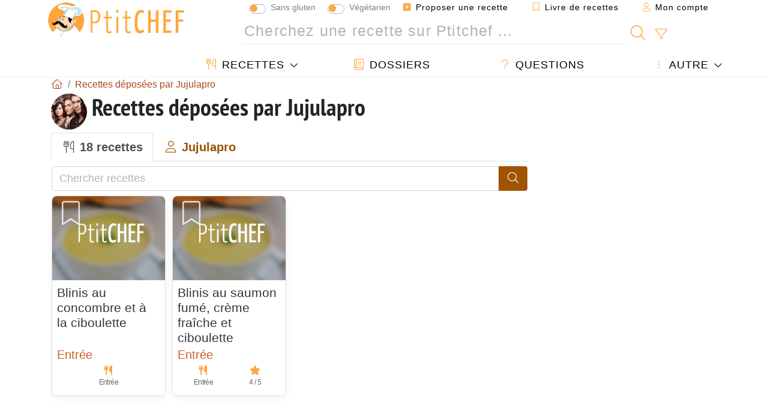

--- FILE ---
content_type: text/html; charset=UTF-8
request_url: https://www.ptitchef.com/members/jujulapro-mid-56973/recipes?sort=title-asc
body_size: 13600
content:
	
							

	<!doctype html><html lang="fr"><head><script type="324edc61ef5afb74f0f75c88-text/javascript">function load_hitopic() {const script = document.createElement('script');script.src = 'https://PRzpFTprMWf2G2Ssk.ay.delivery/manager/PRzpFTprMWf2G2Ssk';script.async = true;script.type = 'text/javascript';script.setAttribute('referrerpolicy', 'no-referrer-when-downgrade');document.body.appendChild(script);}</script><meta charset="utf-8">

<link rel="preconnect" href="//googletagmanager.com">
<link rel="dns-prefetch" href="//googletagmanager.com">
<link rel="preconnect" href="//securepubads.g.doubleclick.net">
<link rel="dns-prefetch" href="//securepubads.g.doubleclick.net">
<link rel="preconnect" href="//imasdk.googleapis.com">
<link rel="dns-prefetch" href="//imasdk.googleapis.com">



<meta name="viewport" content="width=device-width, initial-scale=1">


<title>Recettes déposées par Jujulapro (18 recettes)</title>
<meta name="description" content="Avec Ptitchef retrouvez tous les jours de nouvelles recettes de cuisine. Plus de 60 000 recettes pour tous les goûts. En photo, en vidéo et pas à pas. Un...">
<meta property="og:title" content="Recettes déposées par Jujulapro (18 recettes)">
<meta property="og:description" content="Avec Ptitchef retrouvez tous les jours de nouvelles recettes de cuisine. Plus de 60 000 recettes pour tous les goûts. En photo, en vidéo et pas à pas. Un menu proposé tous les jours"><meta property="og:type" content="website">
<meta property="og:url" content="https://www.ptitchef.com/members/jujulapro-mid-56973/recipes?sort=title-asc">
<meta property="og:image" content="https://www.ptitchef.com/assets/images/logo.png"><meta property="og:locale" content="fr_FR">

	<meta property="fb:pages" content="113743275297">
<meta property="fb:app_id" content="803937712406068">
<meta name="robots" content="noindex,follow, max-snippet:-1, max-image-preview:large, max-video-preview:-1">
<meta name="language" content="fr">

<meta name="copyright" content="Copyright (c) Ptitchef 2004-2026, All Rights Reserved">
<meta name="category" content="recettes">
<meta name="owner" content="MadeInWork">

<link rel="canonical" href="https://www.ptitchef.com/members/jujulapro-mid-56973/recipes?sort=title-asc">

<link rel="alternate" type="application/rss+xml" title="Ptitchef: Les dernières recettes and  Latest articles" href="/upload_data/rss/fr/global.rss"><link rel="manifest" href="/upload_data/manifest/manifest-fr.json">

<meta name="msapplication-tap-highlight" content="no">	

<meta name="application-name" content="Ptitchef">


<link rel="shortcut icon" type="image/x-icon" href="/favicon.ico">

<link rel="apple-touch-icon" sizes="180x180" href="/assets/images/shortcut-icon/apple-icon-180x180.png">
	
<meta name="msapplication-TileImage" content="/assets/images/shortcut-icon/ms-icon-144x144.png">
<meta name="msapplication-TileColor" content="#FFA73B">
	
<meta name="theme-color" content="#FFA73B">
	<meta name="dailymotion-domain-verification" content="dm6dildaws2je1pg4">




<link rel="preload" as="style" href="https://fonts.googleapis.com/css2?family=PT+Sans+Narrow:wght@400;700&display=swap">
<style type="text/css">@font-face {font-family:PT Sans Narrow;font-style:normal;font-weight:400;src:url(/cf-fonts/s/pt-sans-narrow/5.0.19/latin-ext/400/normal.woff2);unicode-range:U+0100-02AF,U+0304,U+0308,U+0329,U+1E00-1E9F,U+1EF2-1EFF,U+2020,U+20A0-20AB,U+20AD-20CF,U+2113,U+2C60-2C7F,U+A720-A7FF;font-display:swap;}@font-face {font-family:PT Sans Narrow;font-style:normal;font-weight:400;src:url(/cf-fonts/s/pt-sans-narrow/5.0.19/latin/400/normal.woff2);unicode-range:U+0000-00FF,U+0131,U+0152-0153,U+02BB-02BC,U+02C6,U+02DA,U+02DC,U+0304,U+0308,U+0329,U+2000-206F,U+2074,U+20AC,U+2122,U+2191,U+2193,U+2212,U+2215,U+FEFF,U+FFFD;font-display:swap;}@font-face {font-family:PT Sans Narrow;font-style:normal;font-weight:400;src:url(/cf-fonts/s/pt-sans-narrow/5.0.19/cyrillic-ext/400/normal.woff2);unicode-range:U+0460-052F,U+1C80-1C88,U+20B4,U+2DE0-2DFF,U+A640-A69F,U+FE2E-FE2F;font-display:swap;}@font-face {font-family:PT Sans Narrow;font-style:normal;font-weight:400;src:url(/cf-fonts/s/pt-sans-narrow/5.0.19/cyrillic/400/normal.woff2);unicode-range:U+0301,U+0400-045F,U+0490-0491,U+04B0-04B1,U+2116;font-display:swap;}@font-face {font-family:PT Sans Narrow;font-style:normal;font-weight:700;src:url(/cf-fonts/s/pt-sans-narrow/5.0.19/cyrillic-ext/700/normal.woff2);unicode-range:U+0460-052F,U+1C80-1C88,U+20B4,U+2DE0-2DFF,U+A640-A69F,U+FE2E-FE2F;font-display:swap;}@font-face {font-family:PT Sans Narrow;font-style:normal;font-weight:700;src:url(/cf-fonts/s/pt-sans-narrow/5.0.19/latin/700/normal.woff2);unicode-range:U+0000-00FF,U+0131,U+0152-0153,U+02BB-02BC,U+02C6,U+02DA,U+02DC,U+0304,U+0308,U+0329,U+2000-206F,U+2074,U+20AC,U+2122,U+2191,U+2193,U+2212,U+2215,U+FEFF,U+FFFD;font-display:swap;}@font-face {font-family:PT Sans Narrow;font-style:normal;font-weight:700;src:url(/cf-fonts/s/pt-sans-narrow/5.0.19/latin-ext/700/normal.woff2);unicode-range:U+0100-02AF,U+0304,U+0308,U+0329,U+1E00-1E9F,U+1EF2-1EFF,U+2020,U+20A0-20AB,U+20AD-20CF,U+2113,U+2C60-2C7F,U+A720-A7FF;font-display:swap;}@font-face {font-family:PT Sans Narrow;font-style:normal;font-weight:700;src:url(/cf-fonts/s/pt-sans-narrow/5.0.19/cyrillic/700/normal.woff2);unicode-range:U+0301,U+0400-045F,U+0490-0491,U+04B0-04B1,U+2116;font-display:swap;}</style>




<link rel="preload" as="style" href="/assets/dist/css/mobile2/member-profile.1767971384.css"><link rel="stylesheet" href="/assets/dist/css/mobile2/member-profile.1767971384.css"><link rel="stylesheet" media="screen and (min-width:902px)" href="/assets/dist/css/mobile2/css-lg-device-sb.1767971384.css"><script type="324edc61ef5afb74f0f75c88-text/javascript">function load_ga() {const script = document.createElement('script');script.src = 'https://www.googletagmanager.com/gtag/js?id=G-R0WJ0CP5Q2';script.async = true;script.type = 'text/javascript';document.body.appendChild(script);window.dataLayer = window.dataLayer || [];function gtag(){ dataLayer.push(arguments); }gtag('js', new Date());gtag('config', 'G-R0WJ0CP5Q2');}</script>
<script type="application/ld+json">
{ 
	"@context": "https://schema.org", 
	"@graph": [ 
		{ 
			"@type": "Organization", 
			"@id": "https://www.ptitchef.com/#organization", 
			"name": "Ptitchef", 
			"url": "https://www.ptitchef.com/", 
			"logo": { 
				"@type": "ImageObject", 
				"inLanguage": "fr", 
				"@id": "https://www.ptitchef.com/#/schema/logo/image/", 
				"url": "https://www.ptitchef.com/assets/images/logo.png", 
				"contentUrl": "https://www.ptitchef.com/assets/images/logo.png", 
				"width": 256, 
				"height": 256, 
				"caption": "Ptitchef" 
			}, 
			"image": { 
				"@id": "https://www.ptitchef.com/#/schema/logo/image/" 
			}, 
			"brand": "Ptitchef", 
			"publishingPrinciples": "https://www.ptitchef.com/privacy", 
			"sameAs": [ 
				"https://www.facebook.com/ptitchefcom",  
				"https://www.youtube.com/channel/UCnp9rE2FX3LKf60beJGjNSA",  
				"https://www.pinterest.com/ptitchef",  
				"https://www.instagram.com/ptitchef_france/" 
			], 
			"address": { 
				"@type": "PostalAddress", 
				"streetAddress": "18 chemin Bel Air", 
				"addressLocality": "Bègles", 
				"addressRegion": "FR", 
				"postalCode": "33130", 
				"addressCountry": "FR" 
			} 
		}, 
		{ 
			"@type": "WebSite", 
			"@id": "https://www.ptitchef.com/#website", 
			"url": "https://www.ptitchef.com/", 
			"name": "Ptitchef", 
			"description": "Avec Ptitchef retrouvez tous les jours de nouvelles recettes de cuisine.  Plus de 60 000 recettes pour tous les go\u00fbts.  En photo, en vid\u00e9o et pas \u00e0 pas. Un menu propos\u00e9 tous les jours", 
			"publisher": { 
				"@id": "https://www.ptitchef.com/#organization" 
			}, 
			"potentialAction": [ 
				{ 
					"@type": "SearchAction", 
					"target": { 
						"@type": "EntryPoint", 
						"urlTemplate": "https://www.ptitchef.com/?obj=feed&action=list&q={q}" 
					}, 
					"query-input": { 
						"@type": "PropertyValueSpecification", 
						"valueRequired": true, 
						"valueName": "q" 
					} 
				} 
			], 
			"inLanguage": "fr" 
		}, 
		{ 
			"@type": "WebPage", 
			"url": "https://www.ptitchef.com/members/jujulapro-mid-56973/recipes?sort=title-asc", 
			"name": "Recettes d\u00e9pos\u00e9es par Jujulapro (18 recettes)", 
			"headline": "Recettes d\u00e9pos\u00e9es par Jujulapro (18 recettes)", 
			"description": "Avec Ptitchef retrouvez tous les jours de nouvelles recettes de cuisine.  Plus de 60 000 recettes pour tous les go\u00fbts.  En photo, en vid\u00e9o et pas \u00e0 pas. Un menu propos\u00e9 tous les jours", 
			"publisher": { 
				"@id": "https://www.ptitchef.com/#organization" 
			}, 
			"inLanguage": "fr", 
			"isPartOf": { 
				"@id": "https://www.ptitchef.com/#website" 
			}, 
			"about": { 
				"@id": "https://www.ptitchef.com/#organization" 
			}, 
			"primaryImageOfPage": { 
				"@id": "https://www.ptitchef.com/#primaryimage" 
			}, 
			"image": { 
				"@id": "https://www.ptitchef.com/#primaryimage" 
			}, 
			"breadcrumb": { 
				"@id": "https://www.ptitchef.com/members/jujulapro-mid-56973/recipes?sort=title-asc#breadcrumb" 
			} 
		}, 
		{ 
			"@type": "ImageObject", 
			"inLanguage": "fr", 
			"@id": "https://www.ptitchef.com/#primaryimage", 
			"url": "https://www.ptitchef.com/assets/images/logo.png", 
			"contentUrl": "https://www.ptitchef.com/assets/images/logo.png", 
			"caption": "Recettes d\u00e9pos\u00e9es par Jujulapro (18 recettes)" 
		},  
		{ 
			"@type": "BreadcrumbList", 
			"@id": "https://www.ptitchef.com/members/jujulapro-mid-56973/recipes?sort=title-asc#breadcrumb", 
			"itemListElement": [
				{ 
					"@type": "ListItem",
					"position": 1,
					"name": "Page d\u0027accueil - Ptitchef",
					"item": "https://www.ptitchef.com/"
				},
				{ 
					"@type": "ListItem",
					"position": 2,
					"name": "Recettes d\u00e9pos\u00e9es par Jujulapro",
					"item": "https://www.ptitchef.com/members/jujulapro-mid-56973/recipes"
				}
			]
		}
	] 
} 
</script>
				<script async src="https://ads.sportslocalmedia.com/slm.prebid.ptitchef3.js" type="324edc61ef5afb74f0f75c88-text/javascript"></script>

<style>
    .akcelo-wrapper {
        display: grid;
        place-items: center;
        grid-template-columns: 1fr;
        text-align: center;
        position: relative;
        overflow: hidden;
    }
    .akcelo-wrapper.akcelo-wrapper-label:before {
        content: attr(data-ad-text);
        color: #777777;
        font-size: 11px;
        text-align: center;
        position: absolute;
        width: 100%;
        top: 2px;
    }
    .akcelo-wrapper.akcelo-wrapper-label {
        box-sizing: content-box;
        padding: 20px 0 0;
    }
    .akcelo-placeholder:not(.akcelo-loaded) {
        background-color: #f9f9f9;
        background-clip: content-box;
    }
    .akcelo-placeholder:not(.akcelo-loaded)::after {
        border: 1px solid #696969;
        border-radius: 2px;
        color: #696969;
        content: attr(data-placeholder-text);
        font-size: 11px;
        line-height: 1;
        padding: 3px 4px 1px;
        position: absolute;
        background-color: transparent;
        font-family: Arial,sans-serif;
    }
    .akcelo-video > div:first-child {
        width: 100%;
        position: absolute;
        top: 0;
        bottom: 0;
        left: 0;
        right: 0
    }
    .akcelo-video.akcelo-wrapper-label > div:first-child {
        top: 20px;
    }
    @media (pointer:coarse) {
        .akcelo-wrapper.akcelo-desktop {
            display: none;
        }
    }
    @media (pointer:fine) {
        .akcelo-wrapper.akcelo-mobile {
            display: none;
        }
    }
</style>
</head>    	<body>
	    
        					

	

<header id="header-menu" class="fixed-top mb-1">
	
	<nav class="container navbar navbar-expand-lg">
	            
				
		<a class="navbar-brand" href="/">			
							<img loading="lazy" src="/assets/images/mobile2/logo-ptitchef.png" width="136" height="36" alt="Ptitchef">
					</a>
		
		<button class="navbar-toggler link-dynamic" data-obj="fav" data-action="fav_recipe_list" aria-expanded="false" title="Livre de recettes">
			<i class="fal fa-bookmark" aria-hidden="true"></i>
		</button>
		
					<button class="navbar-toggler link-dynamic" type="button" aria-expanded="false" aria-label="Mon compte" title="Mon compte">
				<i class="fal fa-user" aria-hidden="true"></i>
			</button>
				
		<button class="navbar-toggler nbt-btn-search" type="button" data-toggle="collapse" data-target="#navbar-search" aria-controls="navbar-search" aria-expanded="false" aria-label="Toggle Search">
			<i class="fal fa-magnifying-glass fa-fw" aria-hidden="true"></i>
		</button>
				
		<button class="navbar-toggler collapsed" type="button" data-toggle="collapse" data-target="#navbar-menu" aria-controls="navbar-menu" aria-expanded="false" aria-label="Toggle navigation">				
			<span class="icon-bar top-bar"></span>
			<span class="icon-bar middle-bar"></span>
			<span class="icon-bar bottom-bar"></span>
		</button>
				
				
				
				<div class="wrapper-navbar-nav">
			<div class="">
					<div class="collapse navbar-collapse" id="navbar-member">
		<ul class="navbar-nav ml-auto">
							<li class="site-mode-recipe-switch">
									<div class="custom-control custom-switch sm-rs-item" data-label="Sans gluten" data-name="site_mode_recipe_gluten_free" data-toggle="tooltip" title="Site en mode Sans Gluten">
			<input type="checkbox" class="custom-control-input" id="smrs_gluten_free">
			<label class="custom-control-label" for="smrs_gluten_free">Sans gluten</label>
		</div>
		<div class="custom-control custom-switch sm-rs-item" data-label="Végétarien" data-name="site_mode_recipe_vegetarian" data-toggle="tooltip" title="Site en mode Végétarien">
			<input type="checkbox" class="custom-control-input" id="smrs_vegetarian">
			<label class="custom-control-label" for="smrs_vegetarian">Végétarien</label>
		</div>
						</li>
														<li class="nav-item dropdown disabled">
					<a class="nav-link link-dynamic" data-obj="myaccount_recipe" data-action="form" href="#" ><i class="fas fa-square-plus" aria-hidden="true"></i> Proposer une recette</a>
				</li>
				
								<li class="nav-item dropdown disabled">
					<a class="nav-link link-dynamic" data-obj="fav" data-action="fav_recipe_list" href="#"><i class="fal fa-bookmark"></i> Livre de recettes <span class="count-fav-recipe d-none">0</span></a>
				</li>
						
										<li class="nav-item dropdown disabled">
					<a class="nav-link link-dynamic" href="#"><i class="fal fa-user"></i> Mon compte</a>
				</li>
									</ul>
	</div>													<div class="collapse navbar-collapse" id="navbar-search">		
		<form action="/index.php" role="search">
						<input type="hidden" name="obj" value="feed">
			<input type="hidden" name="action" value="list">
			<input type="hidden" name="tracker" value="mobile-navbar">
						
			<div class="input-group input-group-lg nbs-main-btns">
				<input type="text" name="q" value="" class="form-control" placeholder="Cherchez une recette sur Ptitchef ..." aria-label="Cherchez une recette sur Ptitchef ..." aria-describedby="nbs-btn-submit">				
				<div class="input-group-append">
					<button class="btn btn-submit" type="submit" id="nbs-btn-submit" aria-label="Cherchez une recette sur Ptitchef"><i class="fal fa-magnifying-glass fa-fw" aria-hidden="true"></i></button>
				</div>
									<div class="input-group-append">
						<a class="btn btn-advsearch link-dynamic" data-obj="feed" data-action="advanced_search" href="#" title="Recherche avancée"><i class="fal fa-filter fa-fw" aria-hidden="true"></i></a>
					</div>
							</div>
			
						
		</form>
	</div>					
							</div>
								<div class="collapse navbar-collapse" id="navbar-menu">
		<ul class="navbar-nav">
						<li class="nav-item dropdown mega-dropdown-menu">
								<a class="nav-link dropdown-toggle" href="/recettes" id="dropdown-recipes" data-toggle="dropdown" aria-haspopup="true" aria-expanded="false"><i class="fal fa-utensils fa-fw" aria-hidden="true"></i> Recettes</a>				
				<div class="dropdown-menu" aria-labelledby="dropdown-recipes">
					
					<div class="row mx-0">
						<div class="col-12 col-lg border border-left-0 border-top-0 border-bottom-0">
							<ul class="mega-menu-item">
								<li class="ddm-header"><i class="fal fa-fork fa-fw" aria-hidden="true"></i> <a href="/recettes">Recettes</a></li>
								<li><i class="fal fa-plus fa-fw" aria-hidden="true"></i> <a class="link-dynamic" data-obj="myaccount_recipe" data-action="form" href="#">Proposer une recette</a></li>
                                <li><div class="dropdown-divider"></div></li>
                                <li class="i-angle"><a href="/les-dernieres-recettes">Les dernières recettes</a></li>
								<li class="i-angle"><a href="/les-mieux-notees">Les mieux notées</a></li>
								<li class="i-angle"><a href="/les-plus-consultees">Les plus consultées</a></li>
								<li><div class="dropdown-divider"></div></li>
								<li><i class="fal fa-refrigerator fa-fw" aria-hidden="true"></i> <a href="/recettes-du-frigo">Recettes du frigo</a></li>
																	<li><i class="fal fa-video fa-fw" aria-hidden="true"></i> <a href="/recettes-video">Recettes vidéo</a></li>
																<li><i class="fal fa-star fa-fw" aria-hidden="true"></i> <a href="/noter-les-recettes">Notez cette recette</a></li>
								<li><i class="fal fa-face-smile fa-fw" aria-hidden="true"></i> <a href="/miam-pouah">Miam ! ou Pouah !</a></li>
								<li><div class="dropdown-divider"></div></li>
							</ul>
						</div>
						<div class="col-12 col-lg border border-left-0 border-top-0 border-bottom-0">							
							<ul class="mega-menu-item">
								<li class="ddm-header"><i class="fal fa-spoon fa-fw" aria-hidden="true"></i> Recettes par type</li>
																	<li><i class="fal fa-pretzel fa-fw"></i> <a href="/recettes/aperitif">Apéritif</a></li>
																	<li><i class="fal fa-salad fa-fw"></i> <a href="/recettes/entree">Entrée</a></li>
																	<li><i class="fal fa-turkey fa-fw"></i> <a href="/recettes/plat">Plat</a></li>
																	<li><i class="fal fa-cake-slice fa-fw"></i> <a href="/recettes/dessert">Dessert</a></li>
																	<li><i class="fal fa-popcorn fa-fw"></i> <a href="/recettes/gouter">Goûter</a></li>
																	<li><i class="fal fa-wine-bottle fa-fw"></i> <a href="/recettes/boisson">Boisson</a></li>
																	<li><i class="fal fa-french-fries fa-fw"></i> <a href="/recettes/accompagnement">Accompagnement</a></li>
																	<li><i class="fal fa-plate-utensils fa-fw"></i> <a href="/recettes/autre">Autre</a></li>
																<li><div class="dropdown-divider"></div></li>
								<li><i class="fal fa-sun fa-fw" aria-hidden="true"></i> <a href="/recettes/recettes-de-saison">Recettes de saison</a></li>								
							</ul>
						</div>
						<div class="col-12 col-lg border border-left-0 border-top-0 border-bottom-0">
							<ul class="mega-menu-item">
								<li class="ddm-header"><i class="fal fa-plate-utensils fa-fw" aria-hidden="true"></i> Menus</li>
								<li class="i-angle"><a href="/menu-du-jour">Menu du jour</a></li>
								<li class="i-angle"><a href="/anciens-menus">Voir les menus</a></li>
														
							</ul>
							<div class="dropdown-divider"></div>
															<div class="font-weight-bold mb-3"><i class="fal fa-utensils fa-fw" aria-hidden="true"></i> <a href="/silo">Collections de recettes</a></div>                                
													</div>						
					</div>
					
									</div>
			</li>
						<li class="nav-item dropdown">
				<a class="nav-link" href="/dossiers"><i class="fal fa-book fa-fw" aria-hidden="true"></i> Dossiers</a>
			</li>
									<li class="nav-item dropdown">
				<a class="nav-link" href="/entraide"><i class="fal fa-question fa-fw" aria-hidden="true"></i> Questions</a>
			</li>
									<li class="nav-item dropdown">
								<a class="nav-link dropdown-toggle" href="#" id="dropdown-others" data-toggle="dropdown" aria-haspopup="true" aria-expanded="false"><i class="fal fa-ellipsis-vertical fa-fw" aria-hidden="true"></i> Autre</a>
				<div class="dropdown-menu" aria-labelledby="dropdown-others">
																					<a class="dropdown-item" href="/poll/quelle-cuisson-pour-vos-pommes-de-terre-pid-869"><i class="fal fa-chart-area fa-fw" aria-hidden="true"></i> Question du moment</a>									
					                    											<a class="dropdown-item" href="/nouvelles"><i class="fal fa-calendar fa-fw" aria-hidden="true"></i> Nouvelles</a>
															 
										<a class="dropdown-item" href="/nutrition-calc"><i class="fal fa-calculator fa-fw" aria-hidden="true"></i> Calculatrice nutritionnelle</a>
					<a class="dropdown-item" href="/convertisseur-d-unites-de-cuisson"><i class="fal fa-scale-balanced fa-fw" aria-hidden="true"></i> Convertisseur d'unités de cuisson</a>					
					<a class="dropdown-item" href="/contact"><i class="fal fa-envelope fa-fw" aria-hidden="true"></i> Contactez nous</a>
				</div>
			</li>
		</ul>		
	</div>					</div>
		
			</nav>
		</header>		        
							
		
		<div id="page" class="container">
										<nav class="breadcrumb-scroll" aria-label="breadcrumb"><ol itemscope itemtype="https://schema.org/BreadcrumbList" class="breadcrumb flex-row"><li itemprop="itemListElement" itemscope itemtype="https://schema.org/ListItem" class="breadcrumb-item"><a itemprop="item" itemtype="https://schema.org/Thing" href="https://www.ptitchef.com/" title="Page d'accueil - Ptitchef"><span itemprop="name" class="fal fa-house fa-fw" aria-hidden="true"><i hidden>Page d'accueil - Ptitchef</i></span></a><meta itemprop="position" content="1"></li><li itemprop="itemListElement" itemscope itemtype="https://schema.org/ListItem" class="breadcrumb-item"><a itemprop="item" itemtype="https://schema.org/Thing" href="https://www.ptitchef.com/members/jujulapro-mid-56973/recipes"><span itemprop="name">Recettes déposées par Jujulapro</span></a><meta itemprop="position" content="2"></li></ol></nav>			            
                                                            
							<main id="page-main">
					
								
									
						
			
		
				
	<div class="member-profile-title clearfix">
					<span class="box-img-circle float-left mr-2"><img loading="lazy" src="/imgupl/member/sm-56973.jpg" width="60" height="60" alt="Jujulapro"></span>
				<h1 class="title animated fadeInDown">Recettes déposées par Jujulapro</h1>
	</div>
	
		<div id="tabpanel-member-profile">
		<ul class="nav nav-tabs" role="tablist">
			<li class="nav-item" role="presentation"><a class="nav-link active" href="#member-recipes" aria-controls="member-recipes" role="tab" data-toggle="tab"><i class="fal fa-utensils fa-fw" aria-hidden="true"></i> 18 recettes</span></a></li>
			<li class="nav-item" role="presentation"><a class="nav-link" href="#member-info" aria-controls="member-info" role="tab" data-toggle="tab"><i class="fal fa-user fa-fw" aria-hidden="true"></i> Jujulapro</a></li>
		</ul>
		<div class="tab-content py-2">
			<div role="tabpanel" class="tab-pane fade show active" id="member-recipes">
				
				<form action="/members/jujulapro-mid-56973/recipes" method="get" role="search" class="mb-2">
					<div class="input-group">
						<input type="text" name="q" value="" placeholder="Chercher recettes" class="form-control">
						<div class="input-group-append">
							<button class="btn btn-main" type="submit"><i class="fal fa-magnifying-glass fa-fw" aria-hidden="true"></i></button>
						</div>
					</div>
				</form>
				
							
					<section class="row row-col-card-recipes" aria-label="Recettes">
            <div class="col-6 col-md-3"><article class="card card-recipe box-shadow">
	<img class="card-img-top" loading="lazy" src="/imgupl/recipe-type/1,fr.jpg" width="160" height="120" alt="">
	<div class="card-body">
		<h2 class="card-title"><a href="https://www.ptitchef.com/recettes/entree/blinis-au-concombre-et-a-la-ciboulette-fid-707075" title="Blinis au concombre et à la ciboulette">Blinis au concombre et à la ciboulette</a></h2>
					<div class="i-type">Entrée</div>
							<div class="i-summary">
													<div class="is-item" title="Type de recette: Entrée">
						<div class="isi-icon"><i class="fas fa-utensils" aria-hidden="true"></i></div>
						<div class="isi-val">Entrée</div>
					</div>
																											</div>
				
	</div>
	<i data-id="707075" class="btn-fav" aria-hidden="true" title="Ajouter à mon livre de recettes"></i>
</article></div>

                    
                                
        
        			
                	

            <div class="col-6 col-md-3"><article class="card card-recipe box-shadow">
	<img class="card-img-top" loading="lazy" src="/imgupl/recipe-type/1,fr.jpg" width="160" height="120" alt="">
	<div class="card-body">
		<h2 class="card-title"><a href="https://www.ptitchef.com/recettes/entree/blinis-au-saumon-fume-creme-fraiche-et-ciboulette-fid-707347" title="Blinis au saumon fumé, crème fraîche et ciboulette">Blinis au saumon fumé, crème fraîche et ciboulette</a></h2>
					<div class="i-type">Entrée</div>
							<div class="i-summary">
													<div class="is-item" title="Type de recette: Entrée">
						<div class="isi-icon"><i class="fas fa-utensils" aria-hidden="true"></i></div>
						<div class="isi-val">Entrée</div>
					</div>
																													<div class="is-item" title="4/5 (7 votes)">
						<div class="isi-icon"><i class="fas fa-star" aria-hidden="true"></i></div>
						<div class="isi-val">4 / 5</div>
					</div>
							</div>
				
	</div>
	<i data-id="707347" class="btn-fav" aria-hidden="true" title="Ajouter à mon livre de recettes"></i>
</article></div>

                    
                            <aside class="col-12 p-0 mb-3" role="complementary" aria-label="Advertisement">
                    <div id="hit-inc-mid" class="adspace adspace-my adspace-cy adspace-force-mx" style="min-height:300px;"></div>
                </aside>
                                
        
        			
                	

            <div class="col-6 col-md-3"><article class="card card-recipe box-shadow">
	<img class="card-img-top" loading="lazy" src="/imgupl/recipe-type/1,fr.jpg" width="160" height="120" alt="">
	<div class="card-body">
		<h2 class="card-title"><a href="https://www.ptitchef.com/recettes/entree/brochettes-de-tomates-et-concombre-fid-718914" title="Brochettes de tomates et concombre">Brochettes de tomates et concombre</a></h2>
					<div class="i-type">Entrée</div>
							<div class="i-summary">
													<div class="is-item" title="Type de recette: Entrée">
						<div class="isi-icon"><i class="fas fa-utensils" aria-hidden="true"></i></div>
						<div class="isi-val">Entrée</div>
					</div>
																											</div>
				
	</div>
	<i data-id="718914" class="btn-fav" aria-hidden="true" title="Ajouter à mon livre de recettes"></i>
</article></div>

                    
                                
        
        			
                	

            <div class="col-6 col-md-3"><article class="card card-recipe box-shadow">
	<img class="card-img-top" loading="lazy" src="/imgupl/recipe-type/1,fr.jpg" width="160" height="120" alt="">
	<div class="card-body">
		<h2 class="card-title"><a href="https://www.ptitchef.com/recettes/entree/cake-au-chorizo-aubergines-et-olives-noires-fid-737748" title="Cake au chorizo, aubergines et olives noires">Cake au chorizo, aubergines et olives noires</a></h2>
					<div class="i-type">Entrée</div>
							<div class="i-summary">
													<div class="is-item" title="Type de recette: Entrée">
						<div class="isi-icon"><i class="fas fa-utensils" aria-hidden="true"></i></div>
						<div class="isi-val">Entrée</div>
					</div>
																											</div>
				
	</div>
	<i data-id="737748" class="btn-fav" aria-hidden="true" title="Ajouter à mon livre de recettes"></i>
</article></div>

                    
                                
        
        			
                	

            <div class="col-6 col-md-3"><article class="card card-recipe box-shadow">
	<img class="card-img-top" loading="lazy" src="/imgupl/recipe-type/2,fr.jpg" width="160" height="120" alt="">
	<div class="card-body">
		<h2 class="card-title"><a href="https://www.ptitchef.com/recettes/plat/cake-au-yaourt-et-jambon-fid-737732" title="Cake au yaourt et jambon">Cake au yaourt et jambon</a></h2>
					<div class="i-type">Plat</div>
							<div class="i-summary">
													<div class="is-item" title="Type de recette: Plat">
						<div class="isi-icon"><i class="fas fa-utensils" aria-hidden="true"></i></div>
						<div class="isi-val">Plat</div>
					</div>
																													<div class="is-item" title="4/5 (2 votes)">
						<div class="isi-icon"><i class="fas fa-star" aria-hidden="true"></i></div>
						<div class="isi-val">4 / 5</div>
					</div>
							</div>
				
	</div>
	<i data-id="737732" class="btn-fav" aria-hidden="true" title="Ajouter à mon livre de recettes"></i>
</article></div>

                    
                                
        
        			
                	

            <div class="col-6 col-md-3"><article class="card card-recipe box-shadow">
	<img class="card-img-top" loading="lazy" src="/imgupl/recipe-type/1,fr.jpg" width="160" height="120" alt="">
	<div class="card-body">
		<h2 class="card-title"><a href="https://www.ptitchef.com/recettes/entree/carottes-rapees-au-thon-et-au-persil-fid-723008" title="Carottes râpées au thon et au persil">Carottes râpées au thon et au persil</a></h2>
					<div class="i-type">Entrée</div>
							<div class="i-summary">
													<div class="is-item" title="Type de recette: Entrée">
						<div class="isi-icon"><i class="fas fa-utensils" aria-hidden="true"></i></div>
						<div class="isi-val">Entrée</div>
					</div>
																											</div>
				
	</div>
	<i data-id="723008" class="btn-fav" aria-hidden="true" title="Ajouter à mon livre de recettes"></i>
</article></div>

                    
                                
        
        			
                	

            <div class="col-6 col-md-3"><article class="card card-recipe box-shadow">
	<img class="card-img-top" loading="lazy" src="/imgupl/recipe-type/1,fr.jpg" width="160" height="120" alt="">
	<div class="card-body">
		<h2 class="card-title"><a href="https://www.ptitchef.com/recettes/entree/fromage-blanc-aux-herbes-et-radis-fid-723005" title="Fromage blanc aux herbes et radis">Fromage blanc aux herbes et radis</a></h2>
					<div class="i-type">Entrée</div>
							<div class="i-summary">
													<div class="is-item" title="Type de recette: Entrée">
						<div class="isi-icon"><i class="fas fa-utensils" aria-hidden="true"></i></div>
						<div class="isi-val">Entrée</div>
					</div>
																													<div class="is-item" title="4/5 (1 vote)">
						<div class="isi-icon"><i class="fas fa-star" aria-hidden="true"></i></div>
						<div class="isi-val">4 / 5</div>
					</div>
							</div>
				
	</div>
	<i data-id="723005" class="btn-fav" aria-hidden="true" title="Ajouter à mon livre de recettes"></i>
</article></div>

                    
                                
        
        			
                	

            <div class="col-6 col-md-3"><article class="card card-recipe box-shadow">
	<img class="card-img-top" loading="lazy" src="/imgupl/recipe-type/1,fr.jpg" width="160" height="120" alt="">
	<div class="card-body">
		<h2 class="card-title"><a href="https://www.ptitchef.com/recettes/entree/mousse-d-avocat-a-la-truite-fumee-fid-722967" title="Mousse d'avocat à la truite fumée">Mousse d'avocat à la truite fumée</a></h2>
					<div class="i-type">Entrée</div>
							<div class="i-summary">
													<div class="is-item" title="Type de recette: Entrée">
						<div class="isi-icon"><i class="fas fa-utensils" aria-hidden="true"></i></div>
						<div class="isi-val">Entrée</div>
					</div>
																													<div class="is-item" title="3.8/5 (5 votes)">
						<div class="isi-icon"><i class="fas fa-star" aria-hidden="true"></i></div>
						<div class="isi-val">3.8 / 5</div>
					</div>
							</div>
				
	</div>
	<i data-id="722967" class="btn-fav" aria-hidden="true" title="Ajouter à mon livre de recettes"></i>
</article></div>

                    
                                                        <aside class="col-12 p-0 mb-3" role="complementary" aria-label="Advertisement">
                    <div id="hit-inc-mid" class="adspace adspace-my adspace-cy adspace-force-mx" style="min-height:300px;"></div>
                </aside>
                    
                                                                    <aside class="col-12 p-0 mb-3" aria-label="Newsletter"><fieldset class="form-nl fnl-bg fnl-rspv fnl-lg"><div class="fnl-title">Qu'est ce qu'on mange ce soir ?</div><div class="fnl-text">Pour recevoir le <b>menu du jour</b> de Ptitchef  <b>tous les matins</b>, insérez votre email.</div><input type="hidden" name="nl_source" value="site_recipelist"><div class="fnl-step1 fnl-content"><div class="fnls1-group"><input class="form-control nl-email" type="text" name="email" title="Email" placeholder="Email:" aria-label="On mange quoi ce soir ?" aria-describedby="fnl-btn-314"><button class="btn btn-main btn-subscribe" type="submit" id="fnl-btn-314" title="Je m'inscris">Je m'inscris</button></div></div></fieldset></aside>                                    
        			
                	

            <div class="col-6 col-md-3"><article class="card card-recipe box-shadow">
	<img class="card-img-top" loading="lazy" src="/imgupl/recipe-type/1,fr.jpg" width="160" height="120" alt="">
	<div class="card-body">
		<h2 class="card-title"><a href="https://www.ptitchef.com/recettes/entree/recette-verrine-de-saumon-fume-et-ricotta-fid-728050" title="Recette verrine de saumon fumé et ricotta">Recette verrine de saumon fumé et ricotta</a></h2>
					<div class="i-type">Entrée</div>
							<div class="i-summary">
													<div class="is-item" title="Type de recette: Entrée">
						<div class="isi-icon"><i class="fas fa-utensils" aria-hidden="true"></i></div>
						<div class="isi-val">Entrée</div>
					</div>
																													<div class="is-item" title="4.7/5 (3 votes)">
						<div class="isi-icon"><i class="fas fa-star" aria-hidden="true"></i></div>
						<div class="isi-val">4.7 / 5</div>
					</div>
							</div>
				
	</div>
	<i data-id="728050" class="btn-fav" aria-hidden="true" title="Ajouter à mon livre de recettes"></i>
</article></div>

                    
                                
        
        			
                	

            <div class="col-6 col-md-3"><article class="card card-recipe box-shadow">
	<img class="card-img-top" loading="lazy" src="/imgupl/recipe-type/1,fr.jpg" width="160" height="120" alt="">
	<div class="card-body">
		<h2 class="card-title"><a href="https://www.ptitchef.com/recettes/entree/recette-verrine-fraicheur-concombre-tomate-fid-728049" title="Recette verrine fraîcheur concombre-tomate">Recette verrine fraîcheur concombre-tomate  </a></h2>
					<div class="i-type">Entrée</div>
							<div class="i-summary">
													<div class="is-item" title="Type de recette: Entrée">
						<div class="isi-icon"><i class="fas fa-utensils" aria-hidden="true"></i></div>
						<div class="isi-val">Entrée</div>
					</div>
																													<div class="is-item" title="3.5/5 (2 votes)">
						<div class="isi-icon"><i class="fas fa-star" aria-hidden="true"></i></div>
						<div class="isi-val">3.5 / 5</div>
					</div>
							</div>
				
	</div>
	<i data-id="728049" class="btn-fav" aria-hidden="true" title="Ajouter à mon livre de recettes"></i>
</article></div>

                    
                                
        
        			
                	

            <div class="col-6 col-md-3"><article class="card card-recipe box-shadow">
	<img class="card-img-top" loading="lazy" src="/imgupl/feed-data/699120.webp" width="160" height="120" alt="Recette Riz à la provençale">
	<div class="card-body">
		<h2 class="card-title"><a href="https://www.ptitchef.com/recettes/plat/riz-a-la-provencale-fid-699120" title="Riz à la provençale">Riz à la provençale</a></h2>
					<div class="i-type">Plat</div>
							<div class="i-summary">
													<div class="is-item" title="Type de recette: Plat">
						<div class="isi-icon"><i class="fas fa-utensils" aria-hidden="true"></i></div>
						<div class="isi-val">Plat</div>
					</div>
																													<div class="is-item" title="5/5 (1 vote)">
						<div class="isi-icon"><i class="fas fa-star" aria-hidden="true"></i></div>
						<div class="isi-val">5 / 5</div>
					</div>
							</div>
				
	</div>
	<i data-id="699120" class="btn-fav" aria-hidden="true" title="Ajouter à mon livre de recettes"></i>
</article></div>

                    
                                
        
        			
                	

            <div class="col-6 col-md-3"><article class="card card-recipe box-shadow">
	<img class="card-img-top" loading="lazy" src="/imgupl/recipe-type/1,fr.jpg" width="160" height="120" alt="">
	<div class="card-body">
		<h2 class="card-title"><a href="https://www.ptitchef.com/recettes/entree/salade-de-mais-surimi-et-concombre-fid-726808" title="Salade de maïs, surimi et concombre">Salade de maïs,surimi et concombre</a></h2>
					<div class="i-type">Entrée</div>
							<div class="i-summary">
													<div class="is-item" title="Type de recette: Entrée">
						<div class="isi-icon"><i class="fas fa-utensils" aria-hidden="true"></i></div>
						<div class="isi-val">Entrée</div>
					</div>
																													<div class="is-item" title="3/5 (2 votes)">
						<div class="isi-icon"><i class="fas fa-star" aria-hidden="true"></i></div>
						<div class="isi-val">3 / 5</div>
					</div>
							</div>
				
	</div>
	<i data-id="726808" class="btn-fav" aria-hidden="true" title="Ajouter à mon livre de recettes"></i>
</article></div>

                    
                                
        
        			
                	

            <div class="col-6 col-md-3"><article class="card card-recipe box-shadow">
	<img class="card-img-top" loading="lazy" src="/imgupl/recipe-type/1,fr.jpg" width="160" height="120" alt="">
	<div class="card-body">
		<h2 class="card-title"><a href="https://www.ptitchef.com/recettes/entree/salade-de-poivron-melon-concombre-et-fraise-fid-726807" title="Salade de poivron, melon, concombre et fraise..">Salade de poivron,melon,concombre et fraise.. </a></h2>
					<div class="i-type">Entrée</div>
							<div class="i-summary">
													<div class="is-item" title="Type de recette: Entrée">
						<div class="isi-icon"><i class="fas fa-utensils" aria-hidden="true"></i></div>
						<div class="isi-val">Entrée</div>
					</div>
																											</div>
				
	</div>
	<i data-id="726807" class="btn-fav" aria-hidden="true" title="Ajouter à mon livre de recettes"></i>
</article></div>

                    
                                
        
        			
                	

            <div class="col-6 col-md-3"><article class="card card-recipe box-shadow">
	<img class="card-img-top" loading="lazy" src="/imgupl/recipe-type/1,fr.jpg" width="160" height="120" alt="">
	<div class="card-body">
		<h2 class="card-title"><a href="https://www.ptitchef.com/recettes/entree/taboule-fraicheur-fid-728057" title="Taboulé fraîcheur">Taboulé fraîcheur</a></h2>
					<div class="i-type">Entrée</div>
							<div class="i-summary">
													<div class="is-item" title="Type de recette: Entrée">
						<div class="isi-icon"><i class="fas fa-utensils" aria-hidden="true"></i></div>
						<div class="isi-val">Entrée</div>
					</div>
																											</div>
				
	</div>
	<i data-id="728057" class="btn-fav" aria-hidden="true" title="Ajouter à mon livre de recettes"></i>
</article></div>

                    
                                
        
        			
                	

            <div class="col-6 col-md-3"><article class="card card-recipe box-shadow">
	<img class="card-img-top" loading="lazy" src="/imgupl/recipe-type/1,fr.jpg" width="160" height="120" alt="">
	<div class="card-body">
		<h2 class="card-title"><a href="https://www.ptitchef.com/recettes/entree/tartines-au-chevre-chaud-et-tomates-fid-728052" title="Tartines au chèvre chaud et tomates">Tartines au chèvre chaud et tomates</a></h2>
					<div class="i-type">Entrée</div>
							<div class="i-summary">
													<div class="is-item" title="Type de recette: Entrée">
						<div class="isi-icon"><i class="fas fa-utensils" aria-hidden="true"></i></div>
						<div class="isi-val">Entrée</div>
					</div>
																											</div>
				
	</div>
	<i data-id="728052" class="btn-fav" aria-hidden="true" title="Ajouter à mon livre de recettes"></i>
</article></div>

                    
                                
        
        			
                	

            <div class="col-6 col-md-3"><article class="card card-recipe box-shadow">
	<img class="card-img-top" loading="lazy" src="/imgupl/recipe-type/3,fr.jpg" width="160" height="120" alt="">
	<div class="card-body">
		<h2 class="card-title"><a href="https://www.ptitchef.com/recettes/dessert/verrine-de-mangue-facon-charlotte-fid-729915" title="Verrine de mangue façon charlotte">Verrine de mangue façon charlotte</a></h2>
					<div class="i-type">Dessert</div>
							<div class="i-summary">
													<div class="is-item" title="Type de recette: Dessert">
						<div class="isi-icon"><i class="fas fa-utensils" aria-hidden="true"></i></div>
						<div class="isi-val">Dessert</div>
					</div>
																											</div>
				
	</div>
	<i data-id="729915" class="btn-fav" aria-hidden="true" title="Ajouter à mon livre de recettes"></i>
</article></div>

                    
                                                        <aside class="col-12 p-0 mb-3" role="complementary" aria-label="Advertisement">
                    <div id="hit-inc-mid" class="adspace adspace-my adspace-cy adspace-force-mx" style="min-height:300px;"></div>
                </aside>
                    
        
        			
                	

            <div class="col-6 col-md-3"><article class="card card-recipe box-shadow">
	<img class="card-img-top" loading="lazy" src="/imgupl/recipe-type/3,fr.jpg" width="160" height="120" alt="">
	<div class="card-body">
		<h2 class="card-title"><a href="https://www.ptitchef.com/recettes/dessert/verrines-biscuit-pain-d-epices-chocolat-et-mousse-mascarpone-ora-fid-737751" title="Verrines biscuit pain d'épices chocolat et mousse mascarpone ora">Verrines biscuit pain d'épices chocolat et mousse mascarpone ora</a></h2>
					<div class="i-type">Dessert</div>
							<div class="i-summary">
													<div class="is-item" title="Type de recette: Dessert">
						<div class="isi-icon"><i class="fas fa-utensils" aria-hidden="true"></i></div>
						<div class="isi-val">Dessert</div>
					</div>
																													<div class="is-item" title="4.5/5 (2 votes)">
						<div class="isi-icon"><i class="fas fa-star" aria-hidden="true"></i></div>
						<div class="isi-val">4.5 / 5</div>
					</div>
							</div>
				
	</div>
	<i data-id="737751" class="btn-fav" aria-hidden="true" title="Ajouter à mon livre de recettes"></i>
</article></div>

                    
                                
        
        			
                	

            <div class="col-6 col-md-3"><article class="card card-recipe box-shadow">
	<img class="card-img-top" loading="lazy" src="/imgupl/recipe-type/1,fr.jpg" width="160" height="120" alt="">
	<div class="card-body">
		<h2 class="card-title"><a href="https://www.ptitchef.com/recettes/entree/verrines-de-tomates-confites-et-olives-au-beaufort-fid-737750" title="Verrines de tomates confites et olives au beaufort">Verrines de tomates confites et olives au beaufort</a></h2>
					<div class="i-type">Entrée</div>
							<div class="i-summary">
													<div class="is-item" title="Type de recette: Entrée">
						<div class="isi-icon"><i class="fas fa-utensils" aria-hidden="true"></i></div>
						<div class="isi-val">Entrée</div>
					</div>
																													<div class="is-item" title="2/5 (1 vote)">
						<div class="isi-icon"><i class="fas fa-star" aria-hidden="true"></i></div>
						<div class="isi-val">2 / 5</div>
					</div>
							</div>
				
	</div>
	<i data-id="737750" class="btn-fav" aria-hidden="true" title="Ajouter à mon livre de recettes"></i>
</article></div>

                    
                                
        
        			
                	

    </section>
						
										
																									
								
			</div>
			<div role="tabpanel" class="tab-pane fade show" id="member-info">
				<h4>Jujulapro</h4>
<div class="row">
		<div class="col-md-3">
		<img class="img-fluid" loading="lazy" src="/imgupl/member/md-56973.jpg" alt="Jujulapro">
	</div>
		<div class="col-md-9">
		<div class="row">
			<div class="col-sm-6">
				&bull; Rank: <span class="float-right"></span>
			</div>
																									<div class="col-sm-6 clearfix">
					&bull; Votes: <span class="float-right"></span>
				</div>
				<div class="col-sm-6 clearfix">
					&bull; Commentaires: <span class="float-right">0</span>
				</div>
					</div>
		<br>
		<div class="row">						
			<div class="col-sm-6">
											
			</div>
			<div class="col-sm-6 text-right">
				<button type="button" data-member_id="56973" data-text-follow="Suivre le membre" data-text-unfollow="Ne plus suivre le membre" class="member-follow btn btn-main" disabled>Suivre le membre</button>					
			</div>
		</div>	
	</div>
</div>
			</div>
		</div>
	</div>
		
																	
							<div id="hit-inc-mid" class="adspace adspace-my adspace-cy adspace-force-mx" style="min-height:300px;"></div>
						
							</main>
				<aside id="page-right">
	
			<div class="" data-scroll-size="1000">
			<div id="hit-sid-top" class="adspace adspace-my adspace-cy adspace-force-mx" style="min-height:600px;"></div>
		</div>
		
		
		
		
			<section class="box-section">
	<h2 class="bs-header"><i class="fal fa-book fa-fw" aria-hidden="true"></i> Dossiers</h2>
	<div class="bs-content sb-articles">
																	<a class="sba-item item-hover" href="https://www.ptitchef.com/dossiers/pourquoi-le-fenouil-est-l-allie-ideal-apres-les-fetes-pour-degonfler-le-ventre-sans-se-priver-aid-23781">
				<span class="sbai-photo img-wrapper iw-center">
					<img loading="lazy" src="/imgupl/article/md-23781.webp" width="100%" alt="Pourquoi le fenouil est l’allié idéal après les fêtes pour dégonfler le ventre (sans se priver)">
				</span>
				<h3 class="sbai-title">Pourquoi le fenouil est l’allié idéal après les fêtes pour dégonfler le ventre (sans se priver)</h3>
			</a>
																	<a class="sba-item item-hover" href="https://www.ptitchef.com/dossiers/aliments-ultra-transformes-ce-que-la-science-confirme-aujourd-hui-et-pourquoi-le-sujet-devient-urgent-tm7-aid-23750">
				<span class="sbai-photo img-wrapper iw-center">
					<img loading="lazy" src="/imgupl/article/md-23750.webp" width="100%" alt="Aliments ultra-transformés : ce que la science confirme aujourd’hui (et pourquoi le sujet devient urgent)">
				</span>
				<h3 class="sbai-title">Aliments ultra-transformés : ce que la science confirme aujourd’hui (et pourquoi le sujet devient urgent)</h3>
			</a>
																	<a class="sba-item item-hover" href="https://www.ptitchef.com/dossiers/que-cuisiner-en-janvier-9-recettes-chaudes-de-saison-et-anti-gaspillage-pour-bien-commencer-l-annee-aid-23845">
				<span class="sbai-photo img-wrapper iw-center">
					<img loading="lazy" src="/imgupl/article/md-23845.webp" width="100%" alt="Que cuisiner en janvier ? 9 recettes chaudes, de saison et anti-gaspillage pour bien commencer l’année">
				</span>
				<h3 class="sbai-title">Que cuisiner en janvier ? 9 recettes chaudes, de saison et anti-gaspillage pour bien commencer l’année</h3>
			</a>
			</div>
</section>				
		<div class="box-sidebar" data-scroll-size="500">
			
		</div>
			
				<section class="box-section">
		<h2 class="bs-header"><i class="fal fa-calendar-days fa-fw" aria-hidden="true"></i> Planificateur de menus</h2>
		<div class="bs-content text-justify">
			Ptitchef Vous offre la possibilité de planifier vos menu par jour, par semaine, d'avance pour les vacances.
			<div class="text-center mt-2"><a class="btn btn-sm btn-main link-dynamic" data-obj="myaccount_menu_planner" data-action="page" href="#">Planificateur de menus <i class="fal fa-calendar-days fa-fw" aria-hidden="true"></i></a></div>
		</div>
	</section>
			
			<section class="box-section">
	<h2 class="bs-header"><i class="fal fa-plate-utensils fa-fw" aria-hidden="true"></i> Menu du jour</h2>
	<div class="bs-content">		
		<ul class="sb-listing">
							<li class="sbl-item clearfix">
					<img class="sbli-photo" loading="lazy" src="/imgupl/feed-data/1565395.webp" width="100" height="75" alt="Mini pizzas à la pâte feuilletée">
					<div class="sbli-data">
						<strong class="sbli-type">Entrée</strong>
						<a class="sbli-title stretched-link" href="https://www.ptitchef.com/recettes/aperitif/mini-pizzas-a-la-pate-feuilletee-fid-1565395">Mini pizzas à la pâte feuilletée</a>
					</div>
				</li>
							<li class="sbl-item clearfix">
					<img class="sbli-photo" loading="lazy" src="/imgupl/feed-data/1569844.webp" width="100" height="75" alt="Buddha bowl au saumon">
					<div class="sbli-data">
						<strong class="sbli-type">Plat</strong>
						<a class="sbli-title stretched-link" href="https://www.ptitchef.com/recettes/plat/buddha-bowl-au-saumon-fid-1569844">Buddha bowl au saumon</a>
					</div>
				</li>
							<li class="sbl-item clearfix">
					<img class="sbli-photo" loading="lazy" src="/imgupl/feed-data/1564153.webp" width="100" height="75" alt="Cheesecakes sans cuisson">
					<div class="sbli-data">
						<strong class="sbli-type">Dessert</strong>
						<a class="sbli-title stretched-link" href="https://www.ptitchef.com/recettes/dessert/cheesecakes-sans-cuisson-fid-1564153">Cheesecakes sans cuisson</a>
					</div>
				</li>
					</ul>
		
		<small class="d-block text-center f-size-1 mt-2">
			<a href="/anciens-menus" class="text-dark"><i class="fal fa-box-archive fa-fw" aria-hidden="true"></i> Voir les menus</a> &nbsp; 
			<a href="/menu-du-jour?print=1" onclick="if (!window.__cfRLUnblockHandlers) return false; window.open($(this).attr('href'), 'dmprint', 'menubar=no, status=no, scrollbars=yes, menubar=no, resizable=yes, width='+(screen.width-60)+', height='+(screen.height-140)+', top=20, left=20, fullscreen=yes'); return false;" title="imprimer" class="text-dark" data-cf-modified-324edc61ef5afb74f0f75c88-=""><i class="fal fa-print fa-fw" aria-hidden="true"></i> Imprimer</a>
		</small>			
		
					<aside aria-label="Newsletter"><fieldset class="form-nl f-size-1 mt-2"><div class="fnl-title">Qu'est ce qu'on mange ce soir ?</div><input type="hidden" name="nl_source" value="site_sidebar"><div class="fnl-step1 fnl-content"><div class="fnls1-group"><input class="form-control nl-email" type="text" name="email" title="Email" placeholder="Email:" aria-label="On mange quoi ce soir ?" aria-describedby="fnl-btn-593"><button class="btn btn-main btn-subscribe" type="submit" id="fnl-btn-593" title="Je m'inscris">Je m'inscris</button></div></div></fieldset></aside>			</div>
</section>		
		
	
		
			<section id="widget-qa" class="box-section">
	<h2 class="bs-header"><i class="fal fa-square-question fa-fw" aria-hidden="true"></i> Questions - Réponses</h2>
	<div class="bs-content sb-qa">
					
			<article class="sbqa-item">
				<a href="/entraide/pourquoi-est-ce-que-je-ne-recois-plus-le-menu-du-jour-qid-24952" class="sbqai-title">🤔 Pourquoi est-ce que je ne recois plus le menu du jour ?</a>
									<a href="/entraide/pourquoi-est-ce-que-je-ne-recois-plus-le-menu-du-jour-qid-24952?reply=1" class="sbqai-answer">Répondre à la question</a>
								
			</article>
					
			<article class="sbqa-item">
				<a href="/entraide/comment-modifier-mon-adresse-mail-qid-24946" class="sbqai-title">🤔 Comment modifier mon adresse mail ?</a>
									<a href="/entraide/comment-modifier-mon-adresse-mail-qid-24946?reply=1" class="sbqai-answer">Répondre à la question</a>
								
			</article>
					
			<article class="sbqa-item">
				<a href="/entraide/vous-parlez-d-huile-qid-24941" class="sbqai-title">🤔 Vous parlez d'huile,</a>
									<a href="/entraide/vous-parlez-d-huile-qid-24941?reply=1" class="sbqai-answer">Répondre à la question</a>
								
			</article>
						<small class="d-block text-right"><a href="/entraide" class="angle-r text-dark">Voir toutes les questions</a></small>
		<div class="text-center mt-2">
			<button type="button" class="btn btn-main btn-sm link-dynamic" data-obj="qa" data-action="qa_add_form"><i class="fal fa-plus fa-fw" aria-hidden="true"></i> Posez votre question</button>			
		</div>			
	</div>
</section>				
		<div class="box-sidebar" data-scroll-size="500">
			
		</div>
		
	
				
	<section class="box-section" aria-label="Question du moment">
		<h2 class="bs-header">Question du moment</h2>
		    <div class="bs-content poll" data-id="869">			
                    <div class="p-question">Quelle cuisson pour vos pommes de terre ?</div>
                            <div class="p-form">
                <ul>              							
                                            <li>
                            <div class="custom-control custom-radio">
                                <input type="radio" name="poll_answer_id" value="4114" class="custom-control-input" id="pool-answer-0"> <label class="custom-control-label" for="pool-answer-0">A l'eau</label>
                            </div>									
                                                    </li>
                                            <li>
                            <div class="custom-control custom-radio">
                                <input type="radio" name="poll_answer_id" value="4115" class="custom-control-input" id="pool-answer-1"> <label class="custom-control-label" for="pool-answer-1">Au four</label>
                            </div>									
                                                    </li>
                                            <li>
                            <div class="custom-control custom-radio">
                                <input type="radio" name="poll_answer_id" value="4116" class="custom-control-input" id="pool-answer-2"> <label class="custom-control-label" for="pool-answer-2">A la friteuse</label>
                            </div>									
                                                    </li>
                                            <li>
                            <div class="custom-control custom-radio">
                                <input type="radio" name="poll_answer_id" value="4117" class="custom-control-input" id="pool-answer-3"> <label class="custom-control-label" for="pool-answer-3">A la poêle</label>
                            </div>									
                                                    </li>
                                            <li>
                            <div class="custom-control custom-radio">
                                <input type="radio" name="poll_answer_id" value="4118" class="custom-control-input" id="pool-answer-4"> <label class="custom-control-label" for="pool-answer-4">Au micro-ondes</label>
                            </div>									
                                                    </li>
                                    </ul>
                <div class="p-bottom"><span class="p-btn-vote btn btn-main btn-sm"><i class="fal fa-check fa-fw" aria-hidden="true"></i> Votez </span></div>
            </div>				
            </div>
						
	</section>
		
			<div class="box-sidebar sidebar-sticky" style="position: sticky; top: 40px;" data-scroll-size="600">
			<div id="hit-sid-mid" class="adspace adspace-my adspace-cy adspace-force-mx" style="min-height:600px;"></div>
		</div>
	</aside>					</div>
		
		<footer class="footer">
			<nav class="container" aria-label="Useful Links">
				<div class="row">
					<div class="col links">
						<a href="/recettes">Recettes</a>
						<a href="/recettes-video">Recettes vidéo</a>
												<a href="/anciens-menus">Voir les menus</a>
												<a href="/entraide">Questions</a>
																		<a href="/dossiers">Dossiers</a>
					</div>
					<div class="col links">
												<a href="/contact">Contactez nous</a>
						<a href="/privacy">Politique de confidentialité</a>
						<a href="/tac">Termes et conditions</a>
						<a href="/legal">Mentions légales</a>
					</div>
				</div>
                               
									<hr>
					<div class="row">
													<div class="col text-center"><a class="social-link-fb" href="https://www.facebook.com/ptitchefcom" rel="noopener"><i class="fab fa-facebook-f" aria-hidden="true"></i><i class="sr-only">facebook</i></a></div>
																									<div class="col text-center"><a class="social-link-youtube" href="https://www.youtube.com/channel/UCnp9rE2FX3LKf60beJGjNSA" rel="noopener"><i class="fab fa-youtube" aria-hidden="true"></i><i class="sr-only">youtube</i></a></div>
																			<div class="col text-center"><a class="social-link-pinterest" href="https://www.pinterest.com/ptitchef" rel="noopener"><i class="fab fa-pinterest-p" aria-hidden="true"></i><i class="sr-only">pinterest</i></a></div>
																			<div class="col text-center"><a class="social-link-instagram" href="https://www.instagram.com/ptitchef_france/" rel="noopener"><i class="fab fa-instagram" aria-hidden="true"></i><span class="sr-only">instagram</span></a></div>
																			<div class="col text-center"><a class="social-link-tiktok" href="https://www.tiktok.com/@ptitchef_france" rel="noopener"><i class="fab fa-tiktok" aria-hidden="true"></i><span class="sr-only">tiktok</span></a></div>
											</div>
								
                
                 				<hr>
                
				<div class="text-center">&copy; Madeinwork</div>
			</nav>
		</footer>
		
				
		<div id="fb-root" data-locale="fr_FR"></div>

		
				
					        
        			

<script type="324edc61ef5afb74f0f75c88-text/javascript">loadjs=function(){var e=function(){},n={},r={},t={};function s(e,n){if(e){var s=t[e];if(r[e]=n,s)for(;s.length;)s[0](e,n),s.splice(0,1)}}function i(n,r){n.call&&(n={success:n}),r.length?(n.error||e)(r):(n.success||e)(n)}function c(n,r,t,s){var i,o,f=document,u=t.async,l=t.defer,a=t.type,h=(t.numRetries||0)+1,d=t.before||e,p=n.replace(/[\?|#].*$/,""),g=n.replace(/^(css|img)!/,"");s=s||0,/(^css!|\.css$)/.test(p)?((o=f.createElement("link")).rel="stylesheet",o.href=g,(i="hideFocus"in o)&&o.relList&&(i=0,o.rel="preload",o.as="style")):/(^img!|\.(png|gif|jpg|svg|webp)$)/.test(p)?(o=f.createElement("img")).src=g:((o=f.createElement("script")).src=n,o.async=void 0===u||u,a&&(o.type=a),l&&(o.defer=l)),o.onload=o.onerror=o.onbeforeload=function(e){var f=e.type[0];if(i)try{o.sheet.cssText.length||(f="e")}catch(e){18!=e.code&&(f="e")}if("e"==f){if((s+=1)<h)return c(n,r,t,s)}else if("preload"==o.rel&&"style"==o.as)return o.rel="stylesheet";r(n,f,e.defaultPrevented)},!1!==d(n,o)&&f.head.appendChild(o)}function o(e,r,t){var o,f;if(r&&r.trim&&(o=r),f=(o?t:r)||{},o){if(o in n)throw"LoadJS";n[o]=!0}function u(n,r){!function(e,n,r){var t,s,i=(e=e.push?e:[e]).length,o=i,f=[];for(t=function(e,r,t){if("e"==r&&f.push(e),"b"==r){if(!t)return;f.push(e)}--i||n(f)},s=0;s<o;s++)c(e[s],t,r)}(e,(function(e){i(f,e),n&&i({success:n,error:r},e),s(o,e)}),f)}if(f.returnPromise)return new Promise(u);u()}return o.ready=function(e,n){return function(e,n){e=e.push?e:[e];var s,i,c,o=[],f=e.length,u=f;for(s=function(e,r){r.length&&o.push(e),--u||n(o)};f--;)i=e[f],(c=r[i])?s(i,c):(t[i]=t[i]||[]).push(s)}(e,(function(e){i(n,e)})),o},o.done=function(e){s(e,[])},o.reset=function(){n={},r={},t={}},o.isDefined=function(e){return e in n},o}();</script>	
<script type="324edc61ef5afb74f0f75c88-text/javascript">
    var Settings = { lang_iso: 'fr', url: 'https://www.ptitchef.com', name: "Ptitchef", is_app: 0, facebook_app_id: '803937712406068', google_client_id: '384168338427.apps.googleusercontent.com', is_mobile: false, is_phone: false, ts: 1767971384, trans: { } },
        SessionVars = { run_clean: 0, no_ads: 0 };

    
            Settings.video_ad_tag_url = 'https://pubads.g.doubleclick.net/gampad/ads?iu=/1009133/PC_preroll&description_url=https%3A%2F%2Fwww.ptitchef.com&tfcd=0&npa=0&sz=400x300%7C640x480&gdfp_req=1&output=vast&unviewed_position_start=1&env=vp&impl=s&correlator=1768015077&plcmt=1';
    
    
    
    		

    
</script>

<script type="324edc61ef5afb74f0f75c88-text/javascript">
    loadjs(['/assets/dist/js/mobile2/main-libs.1767971384.js'], 'main-libs', { async: false, defer: true });
    loadjs.ready('main-libs', function() {
        loadjs('/assets/dist/js/mobile2/member-profile.1767971384.js', 'main');
    });

    function load_scripts_pc() {
        loadjs.ready('main', function() {
                        
            
            
            
                                        loadjs(['https://accounts.google.com/gsi/client', '/assets/dist/js/common/google-signin.1767971384.js'], 'gsi');
            
            
                        
            
            
                            if($('.poll').length && $('.poll').is(':visible') && typeof Poll == 'undefined') {
                    loadjs('/assets/dist/js/mobile2/poll.1767971384.js', 'polljs', { async: false, defer: true });
                }
                if($('.units-converter').length && $('.units-converter').is(':visible') && typeof UnitsConverter == 'undefined') {
                    loadjs('/assets/dist/js/mobile2/units-converter.1767971384.js', 'ucjs', { async: false, defer: true });
                }

                            
            
                                });
    }
</script>

    	
    <script type="324edc61ef5afb74f0f75c88-text/javascript">
        function load_ats() {
            loadjs('https://ats-wrapper.privacymanager.io/ats-modules/3061b596-a128-4c78-8f9a-5fd034d01af0/ats.js');
        }
    </script>
    	



 	
		    
<script type="324edc61ef5afb74f0f75c88-text/javascript">
    function load_matomo() {
  
   var _paq = window._paq = window._paq || [];
   _paq.push(['trackPageView']);
   _paq.push(['enableLinkTracking']);
   
   (function() {
		var u="https://stats2.madeinwork.com/";
    	_paq.push(['setTrackerUrl', u+'matomo.php']);
    	_paq.push(['setSiteId', '8']);
    
    			    
    	var d=document, g=d.createElement('script'), s=d.getElementsByTagName('script')[0];
    	g.async=true; g.src=u+'matomo.js'; s.parentNode.insertBefore(g,s);
    
    	console.log('Matomo');
    })();    
  
  }
</script>
<script type="324edc61ef5afb74f0f75c88-text/javascript">
function load_larapush() {
    loadjs('https://cdn.larapush.com/scripts/larapush-popup-5.0.0.min.js', 'larapush', { async: true, defer: true });
    loadjs.ready('larapush', function() {
                    
             function LoadLaraPush() { if (typeof LaraPush === "function") { new LaraPush(JSON.parse(atob('[base64]')), JSON.parse(atob('[base64]'))); } } LoadLaraPush();            
            });
}
</script>

<script type="324edc61ef5afb74f0f75c88-text/javascript">
    let scriptLoaded = false;
    
    window.addEventListener('scroll', handleUserInteraction, { once: true });
    window.addEventListener('click', handleUserInteraction, { once: true });
    window.addEventListener('mousemove', handleUserInteraction, { once: true });
    
    function removeEventListeners() {
        window.removeEventListener('scroll', handleUserInteraction);
        window.removeEventListener('click', handleUserInteraction);
        window.removeEventListener('mousemove', handleUserInteraction);
    }

				
    setTimeout(() => {
        if (!scriptLoaded) {
            console.log('timeout scriptLoaded');
            handleUserInteraction();
        }
    }, 10000);	

    function handleUserInteraction() {
        console.log('scriptLoaded');
        
        ["load_sirdata",  "load_GPT", "load_hitopic", "load_scripts_pc", "load_ga", "load_matomo", "load_akcelo", "display_akcelo", "load_ats", "load_larapush"].forEach(fn => {
            if (typeof window[fn] === "function") {
                window[fn]();
                console.log(fn);
            }
        });

        scriptLoaded=true;
        removeEventListeners();	
    }
</script>		
					
							<!-- HB  - AD hitopic -->	

        	<script src="/cdn-cgi/scripts/7d0fa10a/cloudflare-static/rocket-loader.min.js" data-cf-settings="324edc61ef5afb74f0f75c88-|49" defer></script><script defer src="https://static.cloudflareinsights.com/beacon.min.js/vcd15cbe7772f49c399c6a5babf22c1241717689176015" integrity="sha512-ZpsOmlRQV6y907TI0dKBHq9Md29nnaEIPlkf84rnaERnq6zvWvPUqr2ft8M1aS28oN72PdrCzSjY4U6VaAw1EQ==" data-cf-beacon='{"version":"2024.11.0","token":"251c035669f44ba9bdd5898d3bb03ad3","r":1,"server_timing":{"name":{"cfCacheStatus":true,"cfEdge":true,"cfExtPri":true,"cfL4":true,"cfOrigin":true,"cfSpeedBrain":true},"location_startswith":null}}' crossorigin="anonymous"></script>
</body>
</html>

--- FILE ---
content_type: text/css
request_url: https://www.ptitchef.com/assets/dist/css/mobile2/css-lg-device-sb.1767971384.css
body_size: 832
content:
.navbar{padding:0 10px .1rem 10px}.navbar-brand{padding-bottom:0;margin-right:auto;margin-bottom:auto}.navbar-brand img{width:227px;height:60px;margin-right:15px}.wnbn-banner{margin-left:auto;margin-top:2px}#navbar-member{margin-top:-3px;margin-bottom:-3px;font-size:.9rem}#navbar-member .dropdown-menu{font-size:inherit}#navbar-member .custom-switch .custom-control-label:before{top:.3rem}#navbar-member .custom-switch .custom-control-label:after{top:.4rem}#navbar-menu{font-size:1.125rem}#navbar-menu .nav-link{color:#000;text-transform:uppercase}#navbar-search{min-width:400px;margin-bottom:5px}#navbar-search form{position:relative;width:100%;margin-left:5rem;margin-right:5rem}#navbar-search .form-control,#navbar-search .btn-submit{height:calc(1.1em + 1rem + 2px);border-radius:0;border:0}#navbar-search input.form-control{border-bottom:1px solid #eee}#navbar-search .nbs-main-btns .btn{background:none;color:#fea646}.navbar-nav li.dropdown>a.nav-link:before{position:absolute;top:calc(100% - 5px);left:20px;right:100%;content:"";display:none;border-top:2px solid;-webkit-animation:out .3s;animation:out .3s;color:#fea646}.navbar-nav li.dropdown:hover>a.nav-link.dropdown-toggle:after{-webkit-transform:translateY(-50%) rotate(180deg) !important;transform:translateY(-50%) rotate(180deg) !important}.navbar-nav li.dropdown:hover>a.nav-link:before{display:inline-block;-webkit-animation:in .3s forwards;animation:in .3s forwards}.navbar-nav li.dropdown.mega-dropdown-menu .dropdown-menu{width:100%}#page{display:-webkit-box;display:-ms-flexbox;display:flex;-webkit-box-orient:horizontal;-webkit-box-direction:normal;-ms-flex-flow:row wrap;flex-flow:row wrap;padding-top:130px}#page .breadcrumb-scroll{-webkit-box-flex:1;-ms-flex:1 100%;flex:1 100%}#page #page-main{display:block;-webkit-box-flex:2;-ms-flex:2;flex:2;position:relative;min-width:600px;min-height:550px;padding-bottom:10px}#page #page-right{display:block;-webkit-box-flex:0;-ms-flex:0 300px;flex:0 300px;width:300px;font-size:.8em;margin-left:15px}.sba-item{display:block;margin-bottom:10px;text-decoration:none;color:#333;font-weight:bold}.sba-item:last-of-type{margin-bottom:0}.sbai-photo{display:block;border:1px solid #eee;border-bottom:0;padding-top:40%}.sbai-photo.img-wrapper{border-bottom-left-radius:0;border-bottom-right-radius:0}.sbai-title{display:block;line-height:1.2;border:1px solid #eee;border-top:0;padding:7px;font-size:inherit;border-bottom-left-radius:.5rem;border-bottom-right-radius:.5rem}.sb-listing{margin:0;padding:0;list-style-type:none;line-height:1.2}.sbl-item{position:relative;margin:0 0 7px 0;overflow:hidden}.sbl-item:hover .sbli-photo{-webkit-transform:scale(1.1);transform:scale(1.1)}.sbli-photo{display:block;float:left;width:100px;height:75px;border-radius:.5rem;cursor:pointer;-webkit-transition:-webkit-transform .3s;transition:-webkit-transform .3s;transition:transform .3s;transition:transform .3s, -webkit-transform .3s}.sbli-data{position:sticky;margin-left:100px;padding-left:5px;background:#fff;min-height:75px}.sbli-type{display:block;margin-bottom:5px;line-height:1;color:#a05401}.sbli-title{display:block;font-weight:500;text-decoration:none;color:#333}.sbli-title.stretched-link:after{left:-100px}.sbli-title:hover{text-decoration:underline}#tabs-units-converter{margin-bottom:15px;min-height:150px}.uc-item{display:-webkit-box;display:-ms-flexbox;display:flex;-webkit-box-pack:justify;-ms-flex-pack:justify;justify-content:space-between;-webkit-box-align:center;-ms-flex-align:center;align-items:center;padding:1px;margin:1px 0;font-size:.8em}.uc-item:nth-child(2n+1){background-color:#eeeeee52}.uc-item label{padding:1px 5px;margin:0;font-size:1.1em}.uc-item label i{font-style:normal;color:#666}.uc-item input{width:25%;text-align:right}.sb-qa{line-height:1.1}.sbqa-item{margin-bottom:10px}.sbqai-title{display:block;color:#333}.sbqai-title i{color:#ddd}.sbqai-reply,.sbqai-answer{font-size:.8em}.sbqai-reply{color:#999}.sbqai-answer{color:#e55f31}.see-all-qa{text-align:right;margin-top:-7px;margin-bottom:7px}.poll{color:#171717}.poll .p-question{margin-bottom:10px;font-weight:bold;color:#f20327}.poll .p-form ul{margin:0 10px 10px 10px;padding:0}.poll .p-form li{list-style-type:none;margin:0 0 3px 0}.poll .p-form label{margin:0}.poll .p-form label input{margin-right:3px}.poll .p-form .p-btn-vote{padding-left:10px;padding-right:18px;opacity:.3}.poll .p-results dl{margin:0 10px 10px 10px}.poll .p-results dt{margin:0 0 2px 0}.poll .p-results dd{position:relative;width:85%;height:10px;margin:0 0 7px 0;background:#f0f0f0}.poll .p-results dd div{width:0;height:10px;background:#c40}.poll .p-results dd span{position:absolute;display:block;top:-8px;right:-22%}.poll .p-bottom{margin:15px 0 10px 0;text-align:center}

--- FILE ---
content_type: application/javascript
request_url: https://ads.sportslocalmedia.com/slm.prebid.ptitchef3.js
body_size: 220739
content:
window.__SLMADS__ = window.__SLMADS__ || {};window.__SLMADS__.loaded = window.__SLMADS__.loaded || {};
if (window.__SLMADS__.loaded["slm.prebid.ptitchef3.js"]) { throw new Error("AKCELO ERROR : slm.prebid.ptitchef3.js already loaded");}
window.__SLMADS__.loaded["slm.prebid.ptitchef3.js"] = true;
(function(){var e=Object.create,t=Object.defineProperty,n=Object.getOwnPropertyDescriptor,r=Object.getOwnPropertyNames,i=Object.getPrototypeOf,a=Object.prototype.hasOwnProperty,o=(e,t)=>()=>(e&&(t=e(e=0)),t),s=(e,t)=>()=>(t||e((t={exports:{}}).exports,t),t.exports),c=(e,n)=>{let r={};for(var i in e)t(r,i,{get:e[i],enumerable:!0});return n&&t(r,Symbol.toStringTag,{value:`Module`}),r},l=(e,i,o,s)=>{if(i&&typeof i==`object`||typeof i==`function`)for(var c=r(i),l=0,u=c.length,d;l<u;l++)d=c[l],!a.call(e,d)&&d!==o&&t(e,d,{get:(e=>i[e]).bind(null,d),enumerable:!(s=n(i,d))||s.enumerable});return e},u=(n,r,a)=>(a=n==null?{}:e(i(n)),l(r||!n||!n.__esModule?t(a,`default`,{value:n,enumerable:!0}):a,n));function d(){let e=new Map,t=[],n=t=>(e.has(t)||e.set(t,{before:[],after:[],error:[]}),e.get(t)),r=async(e,r,i)=>{let a=n(e);try{a.before.sort((e,t)=>t.priority-e.priority);for(let e of a.before)await e.cb(i);let e=await r(i);a.after.sort((e,t)=>t.priority-e.priority);for(let t of a.after)await t.cb(e,i);return e}catch(n){if(n instanceof f)return;let r;r=n instanceof Error?n:Error(typeof n==`string`?n:`Hook error`);let o=r;o.hookName=e,o.options=i,a.error.sort((e,t)=>t.priority-e.priority);for(let e of a.error)await e.cb(o,i);for(let n of t)n(e,o,i);throw o}};return r.before=(e,t,r=10)=>{n(e).before.unshift({cb:t,priority:r})},r.after=(e,t,r=10)=>{n(e).after.push({cb:t,priority:r})},r.error=(e,t,r=10)=>{n(e).error.push({cb:t,priority:r})},r.errors=e=>{t.push(e)},r}var f=class extends Error{};let p=d();var m=new class{state;subscribers=[];constructor(e){this.state=e}setState(e){return e(this.state),Promise.all(this.subscribers.map(e=>e(this.state)))}getAdUnits(){return Object.values(this.state.adUnits)}subscribe(e){this.subscribers.push(e)}unsubscribe(e){this.subscribers=this.subscribers.filter(t=>t!==e)}getAdUnitsById(e){return e.map(e=>this.state.adUnits[e])}getAdUnitById(e){return this.state.adUnits[e]}getAdUnitByHtml(e){return this.getAdUnits().find(t=>t.htmlId===e)}}({adUnits:{},metaAdUnits:{}}),h=null,g=new Map,ee=()=>{if(!h){let e=window.location.hostname+window.location.pathname;h=new MutationObserver(()=>{if(typeof window>`u`)return;let t=window.location.hostname+window.location.pathname;t!==e&&(e=t,Array.from(g.entries()).sort((e,t)=>t[1]-e[1]).forEach(([e,t])=>e()))}),h.observe(document,{subtree:!0,childList:!0})}};let _=(e,t=10)=>{ee(),g.set(e,t)};function te(e,t){window.slmpbjs=window.slmpbjs||{},window.slmpbjs.que=window.slmpbjs.que||[],window.slmpbjs.que.push(()=>{window.slmpbjs.onEvent(`bidWon`,n=>{n.adUnitCode===e&&t([n.width,n.height],null,n.bidderCode)})}),window.googletag=window.googletag||{cmd:[]},googletag.cmd=googletag.cmd||[],googletag.cmd.push(()=>{googletag.pubads().addEventListener(`slotRenderEnded`,n=>n.slot.getSlotElementId()===e&&!n.isEmpty?typeof n.size==`string`?!1:t(n.size,n.creativeId):!1)})}let ne=(e,t)=>e?.type===`its`?document.querySelector(`#slm_its [id="${t}"]`):document.getElementById(t);var re=(e,t,n=[])=>(Object.keys(e).forEach(r=>{if(n.length===0||n.length>0&&n.indexOf(r)!==-1){if(typeof e[r]==`object`&&!Array.isArray(e[r])&&t[r]!==void 0)return re(e[r],t[r]);t[r]=Object.keys(t).indexOf(r)===-1?e[r]:t[r]}}),t),v=e=>{let t=`[\\?&]${e}=([^&#]*)`,n=new RegExp(t).exec(window?.location.search);return n===null?``:decodeURIComponent(n[1].replace(/\+/g,` `))};function ie(e){let t={},n=(e[0]===`?`?e.substring(1):e).split(`&`);for(let e=0;e<n.length;e+=1){let r=n[e].split(`=`);t[decodeURIComponent(r[0])]=decodeURIComponent(r[1]||``)}return t}var ae=()=>v(`slmpbjs_debug`)===`true`,oe=()=>localStorage.getItem(`akcelo_demo`)!==null;function se(){let e=navigator.userAgent,t;function n(t,n=1){let r=e.match(t);return r&&r.length>1&&r[n]||``}return/opera|opr/i.test(e)?t={name:`Opera`,type:`opera`,version:n(/version\/(\d+(\.\d+)?)/i)||n(/(?:opera|opr)[\s\/](\d+(\.\d+)?)/i)}:/msie|trident/i.test(e)?t={name:`Internet Explorer`,type:`msie`,version:n(/(?:msie |rv:)(\d+(\.\d+)?)/i)}:/chrome.+? edge/i.test(e)?t={name:`Microsft Edge`,type:`msedge`,version:n(/edge\/(\d+(\.\d+)?)/i)}:/chrome|crios|crmo/i.test(e)?t={name:`Google Chrome`,type:`chrome`,version:n(/(?:chrome|crios|crmo)\/(\d+(\.\d+)?)/i)}:/firefox/i.test(e)?t={name:`Firefox`,type:`firefox`,version:n(/(?:firefox)[ \/](\d+(\.\d+)?)/i)}:!/like android/i.test(e)&&/android/i.test(e)?t={name:`Android`,type:`android`,version:n(/version\/(\d+(\.\d+)?)/i)}:/safari/i.test(e)?t={name:`Safari`,type:`safari`,version:n(/version\/(\d+(\.\d+)?)/i)}:(t={name:n(/^(.*)\/(.*) /),version:n(/^(.*)\/(.*) /,2)},t.type=t.name.toLowerCase().replace(/\s/g,``)),t}var ce=()=>{let e=!1;return(function(t){(/(android|bb\d+|meego).+mobile|avantgo|bada\/|blackberry|blazer|compal|elaine|fennec|hiptop|iemobile|ip(hone|od)|ipad|iris|kindle|Android|Silk|lge |maemo|midp|mmp|netfront|opera m(ob|in)i|palm( os)?|phone|p(ixi|re)\/|plucker|pocket|psp|series(4|6)0|symbian|treo|up\.(browser|link)|vodafone|wap|windows (ce|phone)|xda|xiino/i.test(t)||/1207|6310|6590|3gso|4thp|50[1-6]i|770s|802s|a wa|abac|ac(er|oo|s\-)|ai(ko|rn)|al(av|ca|co)|amoi|an(ex|ny|yw)|aptu|ar(ch|go)|as(te|us)|attw|au(di|\-m|r |s )|avan|be(ck|ll|nq)|bi(lb|rd)|bl(ac|az)|br(e|v)w|bumb|bw\-(n|u)|c55\/|capi|ccwa|cdm\-|cell|chtm|cldc|cmd\-|co(mp|nd)|craw|da(it|ll|ng)|dbte|dc\-s|devi|dica|dmob|do(c|p)o|ds(12|\-d)|el(49|ai)|em(l2|ul)|er(ic|k0)|esl8|ez([4-7]0|os|wa|ze)|fetc|fly(\-|_)|g1 u|g560|gene|gf\-5|g\-mo|go(\.w|od)|gr(ad|un)|haie|hcit|hd\-(m|p|t)|hei\-|hi(pt|ta)|hp( i|ip)|hs\-c|ht(c(\-| |_|a|g|p|s|t)|tp)|hu(aw|tc)|i\-(20|go|ma)|i230|iac( |\-|\/)|ibro|idea|ig01|ikom|im1k|inno|ipaq|iris|ja(t|v)a|jbro|jemu|jigs|kddi|keji|kgt( |\/)|klon|kpt |kwc\-|kyo(c|k)|le(no|xi)|lg( g|\/(k|l|u)|50|54|\-[a-w])|libw|lynx|m1\-w|m3ga|m50\/|ma(te|ui|xo)|mc(01|21|ca)|m\-cr|me(rc|ri)|mi(o8|oa|ts)|mmef|mo(01|02|bi|de|do|t(\-| |o|v)|zz)|mt(50|p1|v )|mwbp|mywa|n10[0-2]|n20[2-3]|n30(0|2)|n50(0|2|5)|n7(0(0|1)|10)|ne((c|m)\-|on|tf|wf|wg|wt)|nok(6|i)|nzph|o2im|op(ti|wv)|oran|owg1|p800|pan(a|d|t)|pdxg|pg(13|\-([1-8]|c))|phil|pire|pl(ay|uc)|pn\-2|po(ck|rt|se)|prox|psio|pt\-g|qa\-a|qc(07|12|21|32|60|\-[2-7]|i\-)|qtek|r380|r600|raks|rim9|ro(ve|zo)|s55\/|sa(ge|ma|mm|ms|ny|va)|sc(01|h\-|oo|p\-)|sdk\/|se(c(\-|0|1)|47|mc|nd|ri)|sgh\-|shar|sie(\-|m)|sk\-0|sl(45|id)|sm(al|ar|b3|it|t5)|so(ft|ny)|sp(01|h\-|v\-|v )|sy(01|mb)|t2(18|50)|t6(00|10|18)|ta(gt|lk)|tcl\-|tdg\-|tel(i|m)|tim\-|t\-mo|to(pl|sh)|ts(70|m\-|m3|m5)|tx\-9|up(\.b|g1|si)|utst|v400|v750|veri|vi(rg|te)|vk(40|5[0-3]|\-v)|vm40|voda|vulc|vx(52|53|60|61|70|80|81|83|85|98)|w3c(\-| )|webc|whit|wi(g |nc|nw)|wmlb|wonu|x700|yas\-|your|zeto|zte\-/i.test(t.substr(0,4)))&&(e=!0)})(navigator.userAgent||navigator.vendor||window.opera),e};let le=()=>`10000000-1000-4000-8000-100000000000`.replace(/[018]/g,e=>(e^Math.random()*16>>e/4).toString(16)),ue=e=>new Promise(t=>{setTimeout(()=>t(),e)}),de=e=>{let t=new AbortController,n=!1;return window.requestAnimationFrame(()=>{e()}),document.addEventListener(`scroll`,()=>{n||(n=!0,window.requestAnimationFrame(()=>{e(),n=!1}))},{signal:t.signal}),t},fe=(e,t=2e3)=>{`requestIdleCallback`in window?window.requestIdleCallback(e,{timeout:t}):setTimeout(e,t)},pe=(e,t)=>e.length===t.length&&e.every(e=>t.includes(e));var me=(e,t=null)=>{let n=[];if(typeof e==`string`)return e;if(e.length===0)return`nosize`;function r(e,t){let n=null;return t&&t===`native`?`native`:typeof e==`string`?e:(e.length===2&&(n=`${e[0]}x${e[1]}`),n&&t&&t===`video`?`video-${n}`:n||`unknown`)}return Array.isArray(e)&&e.forEach(e=>{n.push(r(e,t))}),n},he=()=>({url:`https://ads.sportslocalmedia.com/2.0.341/akceloOutstream.js`,render:e=>{new window.AkceloOutstream(e)}}),ge=(e=!1)=>{let t=`slm-close-${Math.random().toString(36).substring(2,15)}`,n=document.createElement(`div`);return n.setAttribute(`id`,t),n.classList.add(`slm-close`),n.setAttribute(`title`,`Close`),n.innerHTML=`
    <svg xmlns="http://www.w3.org/2000/svg" xml:space="preserve"
    width="20" height="20" viewBox="0 0 20 20" style="cursor:pointer;position:relative;display:inline;width:20px;margin-bottom:0;">
      <g transform="matrix(0.0569703,0,0,0.0569703,-4.6066465,-4.6398328)">
        <circle style="fill:#373737;fill-opacity:1;stroke-width:18.90076828" cx="258.31042" cy="257.79587" r="161.54251" />
        <path style="fill:#fffffd;fill-opacity:1;stroke-width:0.6150254" d="m 169.41211,156.49219 c -10.496,0.0497 -17.51765,14.20672 -9.88477,22.04101
        7.85367,8.42001 16.59855,15.99758 24.44716,24.46542 18.54871,18.54359 37.07296,37.11162 55.62902,55.64786 -27.35069,28.13628 -56.58081,54.64717
        -82.52735,84.03321 -4.80727,10.6808 9.79299,23.17713 19.35156,15.85937 11.18603,-9.25489 20.38437,-20.64133 31.12591,-30.40129 16.93264,-16.93265
        33.86528,-33.86529 50.79792,-50.79793 28.1346,27.34154 54.64725,56.59829 84.05469,82.53907 10.67333,4.77287 23.14434,-9.80942 15.8418,-19.35547
        -9.25182,-11.19086 -20.6499,-20.38132 -30.40521,-31.12982 -16.93264,-16.93264 -33.86528,-33.86528 -50.79792,-50.79792 27.30512,-27.92294
        56.11138,-54.51613 82.27539,-83.52148 5.21946,-10.52229 -8.42434,-23.47032 -18.50586,-16.69531 -7.93114,4.84596 -12.68507,13.31658 -19.97314,18.98074
        -20.84814,20.84691 -41.69629,41.69383 -62.54443,62.54074 -28.17478,-27.33485 -54.61388,-56.67303 -84.11719,-82.51562 -1.50233,-0.63096
        -3.13851,-0.93953 -4.76758,-0.89258 z" />
       </g>
    </svg>
  `,e&&(n.style.display=`none`),n};let _e=(e=`0`,t=`0`)=>{let n=document.createElement(`iframe`);return n.width=e,n.height=t,n.style.border=`0`,n.setAttribute(`scrolling`,`no`),n.setAttribute(`marginheight`,`0`),n.setAttribute(`marginwidth`,`0`),n.setAttribute(`topmargin`,`0`),n.setAttribute(`leftmargin`,`0`),n.setAttribute(`allowtransparency`,`true`),n},ve=e=>new Promise(t=>{let n=()=>{e&&e(),t()};document.readyState===`loading`?document.addEventListener&&document.addEventListener(`DOMContentLoaded`,n,{once:!0}):n()});var ye=()=>{try{return window.top?.location.href??document.referrer}catch{return document.referrer}},y=class{additionalPrefix;isDebugOn;constructor(e){this.additionalPrefix=e,this.isDebugOn=ae()}getInitialPrefix(){return this.additionalPrefix?`%cAkcelo Ads | ${this.additionalPrefix}`:`%cAkcelo Ads`}getDecoration(e){return`display: inline-block; color: #fff; background: ${e}; padding: 1px 4px; border-radius: 3px;`}debug(...e){this.isDebugOn&&console.debug(`${this.getInitialPrefix()}%cDEBUG`,this.getDecoration(`#034154`),this.getDecoration(`#C2B2B4`),...e)}info(...e){this.isDebugOn&&console.info(`${this.getInitialPrefix()}%cINFO`,this.getDecoration(`#034154`),this.getDecoration(`#2176AE`),...e)}warn(...e){this.isDebugOn&&console.warn(`${this.getInitialPrefix()}%cWARNING`,this.getDecoration(`#034154`),this.getDecoration(`#FFBC0A`),...e),document.dispatchEvent(new CustomEvent(`akceloError`,{detail:{type:`WARNING`,arguments:e}}))}error(...e){this.isDebugOn&&console.error(`${this.getInitialPrefix()}%cERROR`,this.getDecoration(`#034154`),this.getDecoration(`#D7263D`),...e),document.dispatchEvent(new CustomEvent(`akceloError`,{detail:{type:`ERROR`,arguments:e}}))}};let be=[`adagio`,`amx`,`appnexus`,`criteo`,`eplanning`,`equativ`,`improvedigital`,`ix`,`medianet`,`onetag`,`optidigital`,`outbrain`,`pubmatic`,`rubicon`,`smartadserver`,`smilewanted`],xe=[`teads`,`seedtag`,`gumgum`,`sublime`,`invibes`,`missena`,`richaudience`,`akcelo`,`ogury`,`bliink`,`taboola`],Se=[`skin`,`its`],Ce=`akcelo_capping`,we=`akcelo_fp`,Te={LOAD_MODULE:`akcelo:load`,GAM_REQUEST:`akcelo:gamRequest`,BID_REQUEST:`akcelo:bidRequest`},Ee={AUCTION_INIT:`auctionInit`,AUCTION_END:`auctionEnd`,BID_TIMEOUT:`bidTimeout`,BID_REQUESTED:`bidRequested`,BID_RESPONSE:`bidResponse`,BID_WON:`bidWon`,NO_BID:`noBid`},De={BID_RESPONSE:`bidResponse`,BID_REJECTED:`bidRejected`,NO_BID:`noBid`,RUNNING:`running`,TIMEOUT:`bidTimeout`,AUCTION_RESPONSE:`bidResponse`,AUCTION_TIMEOUT_WITH_RESPONSE:`bidTimeoutWithResponse`,AUCTION_TIMEOUT_WITHOUT_RESPONSE:`bidTimeoutWithoutResponse`},Oe={ALLOWED:`allowed`,FORBIDDEN:`forbidden`,A9_ONLY:`a9only`},ke={PLAYER_CREATION_FAILED:`1`,ADS_PARAMS_TOO_LONG:`2`,INVALID_AD_WINNER:`3`,UNKNOWN_AD_WINNER:`4`,MISSING_LINE_ITEM_MAPPING:`5`,HEAVY_AD_INTERVENTION:`6`,VIEWING_CONTEXT_FRAUD:`7`},Ae=[`CH`,`UZ`,`EC`,`AX`,`GT`,`PA`,`ID`,`CA`,`SV`,`HN`,`VN`,`PE`,`US`,`AE`,`RO`,`BE`,`LU`,`BD`,`KM`,`GR`,`BR`,`TH`,`CR`,`PH`,`GE`],je=`KG.HU.KN.NO.NZ.MX.LT.DE.FR.CZ.CO.LI.CL.MY.SK.AR.UA.ES.IE.JP.BL.AT.GB.NL.MD.EE.KR.TR.RS.KZ.ET.LS.GF.PL.PT.IT.UY.IN.MC.GP.ZA.LV.SG.EG.JM.QA.PK.AM.PY.BB.BS.SA.TW.MZ.DO.TZ.BA.AZ.ME.HK.NI.AO.MO.OM.SE.IL.HR`.split(`.`);var Me=new y(`Config Manager`),b=new class{config={adUnits:[],params:{}};adUnits=new Map;metaAdUnits=new Map;defaultSharedParams={};defaultSetupParams={gamMode:`allowed`,gdprApplies:!0,allowedDomains:[],siteId:0,refresh:{enabled:!1,capping:12,timeout:3e4},userSync:{amxId:!0,id5Id:!0,pairId:!0,criteoId:!0,teadsId:!0,sharedId:!0,utiqId:!1},contextTargeting:{userVisitDuration:{VERY_LOW:0,LOW:10,MEDIUM:20,HIGH:30,VERY_HIGH:60},pageVisitDuration:{VERY_LOW:0,LOW:10,MEDIUM:20,HIGH:30,VERY_HIGH:60}},loadGoogleExoticSlots:!0};defaultAdUnitParams={multipleSpawn:!1,partners:{adExchange:{enabled:!1,allowAtRefresh:!1},openBidding:{enabled:!0}},persistentBidCaching:{enabled:!0}};load(e){Me.info(`Processing config`,e),this.config=e;let t={...this.defaultSharedParams,...this.defaultSetupParams},n={...this.defaultSharedParams,...this.defaultAdUnitParams};return this.config.params=re(t,this.config.params||{}),this.config.adUnits=this.config.adUnits?.filter(e=>(e.params=re(n,e.params||{}),e.type&&Se.indexOf(e.type)!==-1&&(e.params?.refresh?.enabled||(e.params=e.params||{refresh:{}},e.params.refresh=e.params.refresh||{},e.params.refresh.enabled=!1)),e.params=re(this.config.params||{},e.params||{},[`gamMode`,`refresh`]),this.isAdUnitDeviceCompatible(e))),this.config.adUnits?.forEach(e=>{e.params?.persistentBidCaching?.enabled&&e.bids?.push({bidder:`akcelo-cache`,params:{}}),oe()&&e.bids&&(e.bids=[{bidder:`akcelo-demo`,params:{}}]),this.adUnits.set(e.id,e)}),this.config.metaAdUnits=this.config.metaAdUnits?.filter(e=>this.isAdUnitDeviceCompatible(e)),this.config.metaAdUnits?.forEach(e=>{this.metaAdUnits.set(e.id,e)}),this.config.params.setupOverrides?.forEach(e=>e()),p(`loadConfig`,e=>(this.config=e,this.config),this.config)}getAdUnitConfigByHtmlId(e){let t=m.state.adUnits[e]?.ref??e;return this.adUnits.get(t)}getAdUnitsConfigById(e=[]){return e.map(e=>this.adUnits.get(e))}getAdUnitConfigByAdUnitPath(e){return this.adUnits.values().find(t=>t.adUnitPath===e)}isAdUnitDeviceCompatible(e){return!e.device||e.device===`desktop`&&!ce()||e.device===`mobile`&&ce()}},Ne=new y(`Connection Checker`),Pe=new class{LOW={name:`LOW`,url:`https://ads.sportslocalmedia.com/2.0.341/check_10.jpeg`,expectedDurationMs:275};MEDIUM={name:`MEDIUM`,url:`https://ads.sportslocalmedia.com/2.0.341/check_50.jpeg`,expectedDurationMs:300};DEFAULT_SPEED=`high`;STORAGE_KEY=`akcelo_speed`;STORAGE_TTL=1e3*60*5;from=`default`;lowDuration=null;mediumDuration=null;async check(e){if(e.params.connection?.enabled){let t=this.load();t?(this.from=`cache`,e.params.connection.speed=t,Ne.info(`Using saved connection speed:`,t)):(e.params.connection.speed=await this.findSpeed(),this.save(e.params.connection.speed),Ne.info(`Found connection speed:`,e.params.connection.speed)),this.sendEvent(e)}else this.from=`default`,e.params.connection={enabled:!1,speed:this.DEFAULT_SPEED},Ne.info(`Using default speed:`,this.DEFAULT_SPEED)}async findSpeed(){return window.navigator.connection?.downlink?(this.from=`navigator`,window.navigator.connection.downlink>=10?`high`:window.navigator.connection.downlink>=5?`medium`:`low`):this.findSpeedFromFile()}async findSpeedFromFile(){this.from=`img`;try{await this.downloadFile(this.LOW)}catch{return`low`}try{await this.downloadFile(this.MEDIUM)}catch{return`medium`}return`high`}async downloadFile(e){let t=new Image,n=performance.now();return t.src=`${e.url}?nnn=${n}`,new Promise((r,i)=>{setTimeout(()=>{t.src=``,i()},e.expectedDurationMs),t.onload=()=>{let t=performance.now()-n;e.name===`LOW`?this.lowDuration=t:e.name===`MEDIUM`&&(this.mediumDuration=t),t<=e.expectedDurationMs?(Ne.debug(`Downloaded ${e.url} in ${t}ms`),r()):i(Error(`${e.url} download duration is too long`))},t.onerror=()=>i()})}save(e){let t={speed:e,timestamp:Date.now()};sessionStorage.setItem(this.STORAGE_KEY,JSON.stringify(t))}load(){let e=sessionStorage.getItem(this.STORAGE_KEY);if(e){let{speed:t,timestamp:n}=JSON.parse(e);if(Date.now()-n<this.STORAGE_TTL)return t;Ne.info(`Connection speed storage expired`),sessionStorage.removeItem(this.STORAGE_KEY)}return null}sendEvent(e){let t=new XMLHttpRequest;t.open(`POST`,`https://logs2.sportslocalmedia.com/playground`,!0),t.setRequestHeader(`Content-Type`,`application/json;charset=UTF-8`),t.send(JSON.stringify({eventType:`connection-speed`,siteId:e.params.siteId,device:ce()?`mobile`:`desktop`,data:{speed:e.params.connection?.speed??``,from:this.from,lowDuration:this.lowDuration?`${this.lowDuration}`:``,mediumDuration:this.mediumDuration?`${this.mediumDuration}`:``}}))}};let Fe=e=>!e.gdprApplies||e.gdprApplies&&!!e.purpose.consents&&!!e.purpose.legitimateInterests&&typeof e.purpose.consents==`object`&&typeof e.purpose.legitimateInterests==`object`&&e.purpose.consents[1]&&e.purpose.consents[3]&&e.purpose.consents[4]&&(e.purpose.consents[2]&&e.purpose.consents[7]&&e.purpose.consents[9]&&e.purpose.consents[10]||e.purpose.legitimateInterests[2]&&e.purpose.legitimateInterests[7]&&e.purpose.legitimateInterests[9]&&e.purpose.legitimateInterests[10]),Ie=e=>e.gdprApplies&&!!e.purpose.legitimateInterests&&typeof e.purpose.legitimateInterests==`object`&&e.purpose.legitimateInterests[2]&&e.purpose.legitimateInterests[7]&&e.purpose.legitimateInterests[9]&&e.purpose.legitimateInterests[10];var Le=new y(`Consent Manager`),Re=new class{consentType=`notavailable`;cmpId=0;tcString=``;tcfPolicyVersion=0;constructor(){Le.info(`Module initialization`)}async loadConsent(){if(b.config.params?.gdprApplies===!1){this.consentType=`notrequired`;return}try{let e=await this.getTCData();this.consentType=this.getConsentTypeByTCData(e),this.cmpId=e.cmpId,this.tcString=e.tcString,this.tcfPolicyVersion=e.tcfPolicyVersion}catch(e){Le.error(e),this.consentType=`notavailable`}}getConsentType(){return this.consentType}getCmpId(){return this.cmpId}getTcString(){return this.tcString}getTcfPolicyVersion(){return this.tcfPolicyVersion}getCmpInformation(){return{consent:this.consentType,cmpId:this.cmpId,tcString:this.tcString,tcfPolicyVersion:this.tcfPolicyVersion}}getConsentTypeByTCData(e){let t=Fe(e),n=Ie(e),r=`accepted`;return t||(r=n?`limited`:`refused`),e.gdprApplies?r:`notrequired`}getTCData(){return new Promise((e,t)=>{this.onTcfApiLoaded().then(()=>{this.onConsentReady(t=>e(t))},()=>t(Error(`No __tcfapi found on window`)))})}onTcfApiLoaded(e=5e3){return new Promise((t,n)=>{let r,i=window.setTimeout(()=>{clearInterval(r),n()},e);this.getTcfApi()?(clearTimeout(i),t()):r=window.setInterval(()=>{try{this.getTcfApi()&&(clearInterval(r),clearTimeout(i),t())}catch(e){Le.debug(`An error prevented from accessing TCF API`,e)}},100)})}onConsentReady(e){this.getTcfApi()(`addEventListener`,2,(t,n)=>{n&&(!t?.gdprApplies||t?.eventStatus===`useractioncomplete`||t?.eventStatus===`tcloaded`)&&(this.getTcfApi()(`removeEventListener`,2,()=>{},t.listenerId),e(t))})}getTcfApi(){if(window.__tcfapi)return window.__tcfapi;let{cmpFrame:e,cmpFunction:t}=this.findCmp();if(t)return Le.info(`Detected CMP inside the current iframe`),window.__tcfapi=t,window.__tcfapi;if(e&&e!==window)return Le.info(`Detected CMP not accessible inside the current iframe. Creating a __tcfapi wrapper`),window.__tcfapi=this.createCmpWrapperInIframe(e),window.__tcfapi}createCmpWrapperInIframe(e){let t={};return window.addEventListener(`message`,e=>{let n=typeof e.data==`string`?JSON.parse(e.data):e.data;if(n.__tcfapiReturn&&n.__tcfapiReturn.callId){let e=n.__tcfapiReturn;Object.keys(t).includes(e.callId)&&t[e.callId](e.returnValue,e.success)}},!1),(n,r,i,...a)=>{let o=`${Math.random()}`,s={__tcfapiCall:{command:n,version:r,parameter:a,callId:o}};t[o]=i,e.postMessage(s,`*`)}}findCmp(){let e=window,t,n;for(;;){try{if(typeof e.__tcfapi==`function`){n=e.__tcfapi,t=e;break}}catch{}try{if(e.frames.__tcfapiLocator){t=e;break}}catch{}if(e===window.top)break;e=e.parent}return{cmpFrame:t,cmpFunction:n}}},ze=new y(`Core`);performance.mark(Te.LOAD_MODULE);function Be(e){return ze.info(`RemoveAdUnit`,e),p(`destroyAdUnit`,e=>{m.setState(t=>{t.adUnits[e.htmlId]&&(t.adUnits[e.htmlId].isDestroyed=!0)})},{htmlId:e})}function Ve(e,t){ze.info(`AddAdUnit`,e,t);let n=!1,r=b.config.adUnits?.find(e=>e.id===t);if(r||=(n=!0,b.config.metaAdUnits?.find(e=>e.id===t)),!r)return ze.info(`Ignoring adUnit, wasn't able to find corresponding configuration`,e,t),Promise.resolve();if(window.slmadshb=window.slmadshb||{que:[]},window.slmadshb.displayCalls=window.slmadshb.displayCalls||[],window.slmadshb.displayCalls.includes(e))if(!n&&r.params?.multipleSpawn){if([`sticky`,`video`,`mosaik`].includes(r.type??``)&&document.getElementById(e)?.firstChild)return p(`floatingAdUnitMultiSpawnCall`,()=>{},{htmlId:e});Be(e)}else return ze.warn(`Display already called for htmlId ${e}, ignoring it.`),Promise.resolve();return window.slmadshb.displayCalls.push(e),n?p(`addMetaAdUnit`,n=>{m.setState(r=>{n.metaAdUnit&&(r.metaAdUnits[e]={htmlId:e,ref:t,slmadsId:n.metaAdUnit.slmadsId,isDestroyed:!1})})},{htmlId:e,metaAdUnit:r}):p(`addAdUnit`,n=>{m.setState(r=>{n.adUnit&&(r.adUnits[e]={htmlId:e,ref:t,slmadsId:n.adUnit.slmadsId,adUnitPath:n.adUnit.adUnitPath||null,isCapped:n.isCapped,isReadyToRequest:!1,isReadyToRender:!n.adUnit.params?.lazyLoad?.enabled,isDestroyed:!1})})},{htmlId:e,adUnit:r,isCapped:!1})}function He(e){let t,n;if(typeof e==`string`?(t=e,n=e):(t=e.id,n=e.code),!document.getElementById(t)){ze.warn(`Display ignored, couldn't find the corresponding HTMLElement`,t);return}Ve(t,n)}var Ue=async()=>Promise.all([Re.loadConsent(),ue(b.config.params.loadingDelay??0)]);let We=async e=>{if(ze.info(`Initialization`),window.slmadshb=window.slmadshb||{},window.slmadshb.que=window.slmadshb.que||[],window.slmadshb.events=window.slmadshb.events||[],window.slmadshb.eventsTriggers=window.slmadshb.eventsTriggers||[],window.slmadshb.onEvent=(e,t)=>{window.slmadshb.events.push({name:e,callback:t}),window.slmadshb.eventsTriggers.forEach(n=>{n.name===e&&t(n.param)})},window.slmadshb.triggerEvent=(e,t)=>{window.slmadshb.eventsTriggers.push({name:e,param:t}),window.slmadshb.events.forEach(n=>{n.name===e&&n.callback(t)})},window.global=window,window.slmadshb.loaded){ze.error(`Multiple init detected, make sure to call the script only once`);return}return window.slmadshb.loaded=!0,window.slmadshb.version=`2.0.341`,await Pe.check(e),await b.load(e),window.slmadshb.openAdTool=()=>{document.body&&(document.body.appendChild(document.createElement(`div`)).id=`akcelo-adtool`,document.body.appendChild(document.createElement(`script`)).src=`//ads.sportslocalmedia.com/2.0.341/slm.adtool2.app.js`)},(localStorage.getItem(`akcelo_bookmarklet`)||localStorage.getItem(`akcelo_publisher_bookmarklet`))&&ve(()=>{document.body&&(document.body.appendChild(document.createElement(`div`)).id=`akcelo-adtool`,document.body.appendChild(document.createElement(`script`)).src=localStorage.getItem(`akcelo_bookmarklet`)?`//ads.sportslocalmedia.com/2.0.341/slm.adtool2.app.js`:`//ads.sportslocalmedia.com/2.0.341/slm.adtool.publisher.js`)}),await Ue(),p(`coreInit`,()=>{function e(e){if(e.called===void 0)try{e.call(null),e.called=!0}catch(e){ze.error(`Error processing command`,e)}}function t(t){t.forEach(e)}window.slmadshb.processQueue=()=>{t(window.slmadshb.que)},window.slmadshb.setup=b.config,window.slmadshb.display=He,window.slmadshb.que.push=e,window.slmadshb.processQueue()})};var Ge,Ke,qe,Je,Ye,Xe,Ze,Qe,$e,et,tt,nt,rt=o((()=>{Ge=`slm-ads-v2`,Ke=`1.0.0`,qe=`module`,Je={dev:`vite`,build:`tsgo && vite build`,fast:`tsgo && ONLY_SETUPS=true vite build`,preview:`vite preview`,watch:`tsgo && vite build --watch`,test:`tsgo && ONLY_SETUPS=true vitest --no-watch`,lint:`eslint ./src --fix`,format:`prettier . --write`,prepare:`husky`},Ye={type:`git`,url:`git+https://github.com/spacefoot/slm-ads-v2.git`},Xe={url:`https://github.com/spacefoot/slm-ads-v2/issues`},Ze=`https://github.com/spacefoot/slm-ads-v2#readme`,Qe=`./src/**/*.d.ts`,$e={"@fingerprintjs/botd":`2.0.0`,"@iabtcf/cmpapi":`1.5.6`,"@mdi/js":`^7.4.47`,"@medv/finder":`4.0.2`,"@types/ejs":`3.1.5`,"@types/google_interactive_media_ads_types":`3.697.1`,"@types/google-publisher-tag":`1.20251117.0`,"@types/jsdom":`27.0.0`,"@typescript/native-preview":`7.0.0-dev.20251216.1`,"@vitejs/plugin-vue":`6.0.3`,"@vitest/coverage-v8":`3.2.4`,"@vue/eslint-config-prettier":`10.2.0`,"@vue/tsconfig":`0.8.1`,child_process:`1.0.2`,dompurify:`^3.3.1`,ejs:`3.1.10`,eslint:`9.39.2`,"eslint-plugin-vue":`10.6.2`,glob:`13.0.0`,husky:`^9.1.7`,jsdom:`27.3.0`,"jsdom-global":`3.0.2`,"lint-staged":`^16.2.7`,"postcss-prefix-selector":`2.1.1`,prettier:`3.7.4`,"rollup-plugin-visualizer":`6.0.5`,sass:`1.97.0`,typescript:`5.9.3`,"typescript-eslint":`8.50.0`,"user-agent-data-types":`0.4.2`,vite:`npm:rolldown-vite@7.2.11`,"vite-plugin-vuetify":`2.1.2`,vitest:`3.2.4`,vlitejs:`7.4.0`,vue:`3.5.25`,"vue-tsc":`3.1.8`,vuetify:`3.11.3`},et={dset:`3.1.4`,html2canvas:`1.4.1`,klona:`2.0.6`,"prebid.js":`10.20.0`,"v-drag":`3.0.9`,"vue-json-viewer":`3.0.4`,"web-vitals":`5.1.0`},tt={npm:`>=10.8.0`,node:`>=22.12.0`},nt={name:Ge,private:!0,version:Ke,type:qe,scripts:Je,repository:Ye,author:``,license:`ISC`,bugs:Xe,homepage:Ze,types:Qe,devDependencies:$e,dependencies:et,engines:tt,"lint-staged":{"*.{js,ts,json,css,scss,html,vue,md,yaml,yml}":`prettier --write`}}})),it,at,ot=o((()=>{rt(),it=nt?.dependencies?.[`prebid.js`]||`0.0.0`,at={pbGlobal:`slmpbjs`,defineGlobal:!0,distUrlBase:`https://cdn.jsdelivr.net/npm/prebid.js@${it}/dist/chunks`}}));function st(){return at.pbGlobal}function ct(){return at.defineGlobal}function lt(){return at.distUrlBase}var ut=o((()=>{ot()}));function x(){return ft}function S(e){ft.installedModules.push(e)}var dt,ft,C=o((()=>{ut(),dt=ct()?window:{},ft=dt[st()]=dt[st()]||{},ft.cmd=ft.cmd||[],ft.que=ft.que||[],ft.installedModules=ft.installedModules||[],dt===window&&(dt._pbjsGlobals=dt._pbjsGlobals||[],dt._pbjsGlobals.push(st()))}));function pt(e,t){let n=arguments.length>2&&arguments[2]!==void 0?arguments[2]:1,r=parseFloat(e);return isNaN(r)&&(r=``),{low:r===``?``:mt(e,vt,n),med:r===``?``:mt(e,yt,n),high:r===``?``:mt(e,bt,n),auto:r===``?``:mt(e,St,n),dense:r===``?``:mt(e,xt,n),custom:r===``?``:mt(e,t,n)}}function mt(e,t,n){let r=``;if(!ht(t))return r;let i=t.buckets.reduce((e,t)=>e.max>t.max?e:t,{max:0}),a=0,o=t.buckets.find(t=>{if(e>i.max*n){let e=t.precision;e===void 0&&(e=_t),r=(t.max*n).toFixed(e)}else if(e<=t.max*n&&e>=a*n)return t.min=a,t;else a=t.max});return o&&(r=gt(e,o,n)),r}function ht(e){if(V(e)||!e.buckets||!Array.isArray(e.buckets))return!1;let t=!0;return e.buckets.forEach(e=>{(!e.max||!e.increment)&&(t=!1)}),t}function gt(e,t,n){let r=t.precision===void 0?_t:t.precision,i=t.increment*n,a=t.min*n,o=Math.floor,s=T.getConfig(`cpmRoundingFunction`);typeof s==`function`&&(o=s);let c=10**(r+2),l=(e*c-a*c)/(i*c),u,d;try{u=o(l)*i+a}catch{d=!0}return(d||typeof u!=`number`)&&(z(`Invalid rounding function passed in config`),u=Math.floor(l)*i+a),u=Number(u.toFixed(10)),u.toFixed(r)}var _t,vt,yt,bt,xt,St,Ct=o((()=>{U(),E(),_t=2,vt={buckets:[{max:5,increment:.5}]},yt={buckets:[{max:20,increment:.1}]},bt={buckets:[{max:20,increment:.01}]},xt={buckets:[{max:3,increment:.01},{max:8,increment:.05},{max:20,increment:.5}]},St={buckets:[{max:5,increment:.05},{max:10,increment:.1},{max:20,increment:.5}]}})),wt,Tt,w,Et,Dt,Ot,kt,At,jt,Mt,Nt,Pt,Ft,It,Lt,Rt,zt,Bt,Vt=o((()=>{wt={PL_CODE:`code`,PL_SIZE:`sizes`,PL_BIDS:`bids`,BD_BIDDER:`bidder`,BD_ID:`paramsd`,BD_PL_ID:`placementId`,ADSERVER_TARGETING:`adserverTargeting`,BD_SETTING_STANDARD:`standard`},Tt=`pbjs_debug`,w={AUCTION_INIT:`auctionInit`,AUCTION_TIMEOUT:`auctionTimeout`,AUCTION_END:`auctionEnd`,BID_ADJUSTMENT:`bidAdjustment`,BID_TIMEOUT:`bidTimeout`,BID_REQUESTED:`bidRequested`,BID_RESPONSE:`bidResponse`,BID_REJECTED:`bidRejected`,NO_BID:`noBid`,SEAT_NON_BID:`seatNonBid`,BID_WON:`bidWon`,BIDDER_DONE:`bidderDone`,BIDDER_ERROR:`bidderError`,SET_TARGETING:`setTargeting`,BEFORE_REQUEST_BIDS:`beforeRequestBids`,BEFORE_BIDDER_HTTP:`beforeBidderHttp`,REQUEST_BIDS:`requestBids`,ADD_AD_UNITS:`addAdUnits`,AD_RENDER_FAILED:`adRenderFailed`,AD_RENDER_SUCCEEDED:`adRenderSucceeded`,TCF2_ENFORCEMENT:`tcf2Enforcement`,AUCTION_DEBUG:`auctionDebug`,BID_VIEWABLE:`bidViewable`,STALE_RENDER:`staleRender`,EXPIRED_RENDER:`expiredRender`,BILLABLE_EVENT:`billableEvent`,BID_ACCEPTED:`bidAccepted`,RUN_PAAPI_AUCTION:`paapiRunAuction`,PBS_ANALYTICS:`pbsAnalytics`,PAAPI_BID:`paapiBid`,PAAPI_NO_BID:`paapiNoBid`,PAAPI_ERROR:`paapiError`,BEFORE_PBS_HTTP:`beforePBSHttp`,BROWSI_INIT:`browsiInit`,BROWSI_DATA:`browsiData`,BROWSER_INTERVENTION:`browserIntervention`},Et={PREVENT_WRITING_ON_MAIN_DOCUMENT:`preventWritingOnMainDocument`,NO_AD:`noAd`,EXCEPTION:`exception`,CANNOT_FIND_AD:`cannotFindAd`,MISSING_DOC_OR_ADID:`missingDocOrAdid`},Dt={bidWon:`adUnitCode`},Ot={LOW:`low`,MEDIUM:`medium`,HIGH:`high`,AUTO:`auto`,DENSE:`dense`,CUSTOM:`custom`},kt={BIDDER:`hb_bidder`,AD_ID:`hb_adid`,PRICE_BUCKET:`hb_pb`,SIZE:`hb_size`,DEAL:`hb_deal`,SOURCE:`hb_source`,FORMAT:`hb_format`,UUID:`hb_uuid`,CACHE_ID:`hb_cache_id`,CACHE_HOST:`hb_cache_host`,ADOMAIN:`hb_adomain`,ACAT:`hb_acat`,CRID:`hb_crid`,DSP:`hb_dsp`,VERSION:`hb_ver`},At={BIDDER:`hb_bidder`,AD_ID:`hb_adid`,PRICE_BUCKET:`hb_pb`,SIZE:`hb_size`,DEAL:`hb_deal`,FORMAT:`hb_format`,UUID:`hb_uuid`,CACHE_HOST:`hb_cache_host`,VERSION:`hb_ver`},jt={title:`hb_native_title`,body:`hb_native_body`,body2:`hb_native_body2`,privacyLink:`hb_native_privacy`,privacyIcon:`hb_native_privicon`,sponsoredBy:`hb_native_brand`,image:`hb_native_image`,icon:`hb_native_icon`,clickUrl:`hb_native_linkurl`,displayUrl:`hb_native_displayurl`,cta:`hb_native_cta`,rating:`hb_native_rating`,address:`hb_native_address`,downloads:`hb_native_downloads`,likes:`hb_native_likes`,phone:`hb_native_phone`,price:`hb_native_price`,salePrice:`hb_native_saleprice`,rendererUrl:`hb_renderer_url`,adTemplate:`hb_adTemplate`},Mt={SRC:`s2s`,DEFAULT_ENDPOINT:`https://prebid.adnxs.com/pbs/v1/openrtb2/auction`,SYNCED_BIDDERS_KEY:`pbjsSyncs`},Nt={BID_TARGETING_SET:`targetingSet`,RENDERED:`rendered`,BID_REJECTED:`bidRejected`},Pt={INVALID:`Bid has missing or invalid properties`,INVALID_REQUEST_ID:`Invalid request ID`,BIDDER_DISALLOWED:`Bidder code is not allowed by allowedAlternateBidderCodes / allowUnknownBidderCodes`,FLOOR_NOT_MET:`Bid does not meet price floor`,CANNOT_CONVERT_CURRENCY:`Unable to convert currency`,DSA_REQUIRED:`Bid does not provide required DSA transparency info`,DSA_MISMATCH:`Bid indicates inappropriate DSA rendering method`,PRICE_TOO_HIGH:`Bid price exceeds maximum value`},Ft={body:`desc`,body2:`desc2`,sponsoredBy:`sponsored`,cta:`ctatext`,rating:`rating`,address:`address`,downloads:`downloads`,likes:`likes`,phone:`phone`,price:`price`,salePrice:`saleprice`,displayUrl:`displayurl`},It={sponsored:1,desc:2,rating:3,likes:4,downloads:5,price:6,saleprice:7,phone:8,address:9,desc2:10,displayurl:11,ctatext:12},Lt={ICON:1,MAIN:3},Rt=[`privacyIcon`,`clickUrl`,`adTemplate`,`rendererUrl`,`type`],zt={REQUEST:`Prebid Request`,RESPONSE:`Prebid Response`,NATIVE:`Prebid Native`,EVENT:`Prebid Event`,INTERVENTION:`Prebid Intervention`},Bt=`__pb_locator__`}));function Ht(e){let t=!(arguments.length>1&&arguments[1]!==void 0)||arguments[1]?{priceGranularity:rn.MEDIUM,customPriceBucket:{},mediaTypePriceGranularity:{},bidderSequence:nn,auctionOptions:{}}:{};function n(e){return t[e]}function r(n,r){t.hasOwnProperty(n)||Object.defineProperty(e,n,{enumerable:!0}),t[n]=r}return Object.defineProperties(e,Object.fromEntries(Object.entries({publisherDomain:{set(e){e!=null&&z(`publisherDomain is deprecated and has no effect since v7 - use pageUrl instead`),r(`publisherDomain`,e)}},priceGranularity:{set(e){a(e)&&(typeof e==`string`?r(`priceGranularity`,i(e)?e:rn.MEDIUM):N(e)&&(r(`customPriceBucket`,e),r(`priceGranularity`,rn.CUSTOM),L(`Using custom price granularity`)))}},customPriceBucket:{},mediaTypePriceGranularity:{set(e){e!=null&&r(`mediaTypePriceGranularity`,Object.keys(e).reduce((t,r)=>(a(e[r])?typeof e==`string`?t[r]=i(e[r])?e[r]:n(`priceGranularity`):N(e)&&(t[r]=e[r],L(`Using custom price granularity for ${r}`)):z(`Invalid price granularity for media type: ${r}`),t),{}))}},bidderSequence:{set(e){tn[e]?r(`bidderSequence`,e):z(`Invalid order: ${e}. Bidder Sequence was not set.`)}},auctionOptions:{set(e){o(e)&&r(`auctionOptions`,e)}}}).map(e=>{let[i,a]=e;return[i,Object.assign({get:n.bind(null,i),set:r.bind(null,i),enumerable:t.hasOwnProperty(i),configurable:!t.hasOwnProperty(i)},a)]}))),e;function i(e){return Object.keys(rn).find(t=>e===rn[t])}function a(e){if(!e)return B("Prebid Error: no value passed to `setPriceGranularity()`"),!1;if(typeof e==`string`)i(e)||z("Prebid Warning: setPriceGranularity was called with invalid setting, using `medium` as default.");else if(N(e)&&!ht(e))return B("Invalid custom price value passed to `setPriceGranularity()`"),!1;return!0}function o(e){if(!N(e))return z(`Auction Options must be an object`),!1;for(let t of Object.keys(e)){if(t!==`secondaryBidders`&&t!==`suppressStaleRender`&&t!==`suppressExpiredRender`)return z(`Auction Options given an incorrect param: ${t}`),!1;if(t===`secondaryBidders`)if(P(e[t])){if(!e[t].every(j))return z(`Auction Options ${t} must be only string`),!1}else return z(`Auction Options ${t} must be of type Array`),!1;else if((t===`suppressStaleRender`||t===`suppressExpiredRender`)&&!hn(e[t]))return z(`Auction Options ${t} must be of type boolean`),!1}return!0}}function Ut(){let e=[],t,n,r,i=null;function a(){t={};let e=Ht({debug:Wt,bidderTimeout:Gt,enableSendAllBids:Kt,useBidCache:Jt,deviceAccess:Yt,disableAjaxTimeout:qt,maxNestedIframes:Xt,maxBid:Zt,userSync:{topics:Qt}});n&&g(Object.keys(n).reduce((t,r)=>(n[r]!==e[r]&&(t[r]=e[r]||{}),t),{})),n=e,r={}}function o(){if(i&&r&&N(r[i])){let e=r[i],t=new Set([...Object.keys(n),...Object.keys(e)]),a={};for(let r of t){let t=n[r],i=e[r];a[r]=i===void 0?t:t===void 0?i:N(i)?H({},t,i):i}return a}return{...n}}function s(){let e=o();return Object.defineProperty(e,`ortb2`,{get:function(){throw Error(`invalid access to 'orbt2' config - use request parameters instead`)}}),e}let[c,l]=[o,s].map(e=>function(){if(arguments.length<=1&&typeof(arguments.length<=0?void 0:arguments[0])!=`function`){let t=arguments.length<=0?void 0:arguments[0];return t?O(e(),t):o()}return h(...arguments)}),[u,d]=[l,c].map(e=>function(){let t=e(...arguments);return t&&typeof t==`object`&&(t=k(t)),t});function f(){return r}function p(e){if(!N(e)){B(`setConfig options must be an object`);return}let r=Object.keys(e),i={};r.forEach(r=>{let a=e[r];N(t[r])&&N(a)&&(a=Object.assign({},t[r],a));try{i[r]=n[r]=a}catch(e){z(`Cannot set config for property ${r} : `,e)}}),g(i)}function m(e){if(!N(t)){B(`defaults must be an object`);return}Object.assign(t,e),Object.assign(n,e)}function h(t,n){let r=arguments.length>2&&arguments[2]!==void 0?arguments[2]:{},i=n;if(typeof t!=`string`&&(i=t,t=an,r=n||{}),typeof i!=`function`){B(`listener must be a function`);return}let a={topic:t,callback:i};return e.push(a),r.init&&i(t===an?l():{[t]:l(t)}),function(){e.splice(e.indexOf(a),1)}}function g(t){let n=Object.keys(t);e.filter(e=>n.includes(e.topic)).forEach(e=>{e.callback({[e.topic]:t[e.topic]})}),e.filter(e=>e.topic===an).forEach(e=>e.callback(t))}function ee(e){let t=arguments.length>1&&arguments[1]!==void 0?arguments[1]:!1;try{n(e),e.bidders.forEach(n=>{r[n]||(r[n]=Ht({},!1)),Object.keys(e.config).forEach(i=>{let a=e.config[i],o=r[n][i];if(N(a)&&(o==null||N(o))){let e=t?H:Object.assign;r[n][i]=e({},o||{},a)}else r[n][i]=a})})}catch(e){B(e)}function n(e){if(!N(e))throw Error(`setBidderConfig bidder options must be an object`);if(!(Array.isArray(e.bidders)&&e.bidders.length))throw Error(`setBidderConfig bidder options must contain a bidders list with at least 1 bidder`);if(!N(e.config))throw Error(`setBidderConfig bidder options must contain a config object`)}}function _(e){if(!N(e)){B(`mergeConfig input must be an object`);return}let t=H(o(),e);return p({...t}),t}function te(e){return ee(e,!0)}function ne(e,t){i=e;try{return t()}finally{ie()}}function re(e){return function(t){return function(){if(typeof t==`function`){for(var n=arguments.length,r=Array(n),i=0;i<n;i++)r[i]=arguments[i];return ne(e,t.bind(this,...r))}else z(`config.callbackWithBidder callback is not a function`)}}}function v(){return i}function ie(){i=null}return a(),{getCurrentBidder:v,resetBidder:ie,getConfig:l,getAnyConfig:c,readConfig:u,readAnyConfig:d,setConfig:p,mergeConfig:_,setDefaults:m,resetConfig:a,runWithBidder:ne,callbackWithBidder:re,setBidderConfig:ee,getBidderConfig:f,mergeBidderConfig:te}}var Wt,Gt,Kt,qt,Jt,Yt,Xt,Zt,Qt,$t,en,tn,nn,rn,an,T,E=o((()=>{Ct(),U(),Vt(),Wt=sr(Tt).toUpperCase()===`TRUE`,Gt=3e3,Kt=!0,qt=!1,Jt=!1,Yt=!0,Xt=10,Zt=5e3,Qt={},$t=`random`,en=`fixed`,tn={},tn[$t]=!0,tn[en]=!0,nn=$t,rn={LOW:`low`,MEDIUM:`medium`,HIGH:`high`,AUTO:`auto`,DENSE:`dense`,CUSTOM:`custom`},an=`*`,T=Ut()}));function on(){let e=arguments.length>0&&arguments[0]!==void 0?arguments[0]:0;return new D(t=>{cn(t,e)})}function sn(){let{promiseFactory:e=e=>new D(e)}=arguments.length>0&&arguments[0]!==void 0?arguments[0]:{};function t(e){return t=>e(t)}let n,r;return{promise:e((e,t)=>{n=e,r=t}),resolve:t(n),reject:t(r)}}var cn,D,ln=o((()=>{C(),cn=x().setTimeout??setTimeout,D=x().Promise??Promise}));function O(e,t,n,r,i){for(t=t.split?t.split(`.`):t,r=0;r<t.length;r++)e=e?e[t[r]]:i;return e===i?n:e}var un=o((()=>{}));function dn(e){var t,n,r;if(Array.isArray(e)){for(n=Array(t=e.length);t--;)n[t]=(r=e[t])&&typeof r==`object`?dn(r):r;return n}if(Object.prototype.toString.call(e)===`[object Object]`){for(t in n={},e)t===`__proto__`?Object.defineProperty(n,t,{value:dn(e[t]),configurable:!0,enumerable:!0,writable:!0}):n[t]=(r=e[t])&&typeof r==`object`?dn(r):r;return n}return e}var fn=o((()=>{}));function k(e){return dn(e)||{}}function pn(e,t){return t.filter(t=>e[t]).reduce((t,n)=>Object.assign(t,{[n]:e[n]}),{})}function mn(e,t){return Sn.call(e)===`[object `+t+`]`}function A(e){return mn(e,vn)}function j(e){return mn(e,_n)}function M(e){return mn(e,yn)}function N(e){return mn(e,bn)}function hn(e){return mn(e,xn)}function gn(e,t){return P(e)&&(t?e.length===t:!0)&&e.every(e=>F(e))}var _n,vn,yn,bn,xn,Sn,P,F,Cn=o((()=>{fn(),_n=`String`,vn=`Function`,yn=`Number`,bn=`Object`,xn=`Boolean`,Sn=Object.prototype.toString,P=Array.isArray.bind(Array),F=Number.isInteger.bind(Number)}));function I(e,t,n){t.split&&(t=t.split(`.`));for(var r=0,i=t.length,a=e,o,s;r<i&&(s=``+t[r++],!(s===`__proto__`||s===`constructor`||s===`prototype`));)a=a[s]=r===i?n:typeof(o=a[s])==typeof t?o:t[r]*0!=0||~(``+t[r]).indexOf(`.`)?{}:[]}var wn=o((()=>{}));function Tn(e,t){let n={},r={},i=[];Object.entries(t).forEach(t=>{let[a,o]=t;if(typeof o==`object`&&o){let t=new Tn(()=>e()?.[a],o);n[a]=t.obj,i.push(t.reset)}else o===!0&&Object.defineProperty(n,a,{get(){return r.hasOwnProperty(a)||(r[a]=e()?.[a]),r[a]}})}),this.obj=n,this.reset=function(){i.forEach(e=>e()),r={}}}var En=o((()=>{}));function Dn(){jn.reset()}function On(e){let t=(e??(tr()?yi.getWindowTop():yi.getWindowSelf()))?.screen??yi.getWindowSelf()?.screen??window?.screen,n=Number(t?.width),r=Number(t?.height);if(!(!Number.isFinite(n)||!Number.isFinite(r)))return r>=n?`portrait`:`landscape`}var kn,An,jn,Mn,Nn=o((()=>{U(),En(),kn=20,An=new Tn(()=>tr()?yi.getWindowTop():yi.getWindowSelf(),{innerHeight:!0,innerWidth:!0,screen:{width:!0,height:!0},visualViewport:{width:!0,height:!0},document:{documentElement:{clientWidth:!0,clientHeight:!0,scrollTop:!0,scrollLeft:!0},body:{scrollTop:!0,scrollLeft:!0,clientWidth:!0,clientHeight:!0}}}),jn={reset:An.reset},Mn=(()=>{let e;return function(){return(!e||Date.now()-e>kn)&&(jn.reset(),e=Date.now()),An.obj}})()})),Pn=c({_each:()=>lr,_map:()=>dr,_setEventEmitter:()=>Fn,binarySearch:()=>si,buildUrl:()=>Zr,canAccessWindowTop:()=>tr,checkCookieSupport:()=>zr,cleanObj:()=>Kr,compareCodeAndSlot:()=>wi,compressDataWithGZip:()=>fi,contains:()=>ur,convertObjectToArray:()=>ai,createIframe:()=>Si,createInvisibleIframe:()=>or,createTrackPixelHtml:()=>_r,createTrackPixelIframeHtml:()=>yr,cyrb53Hash:()=>ei,debugTurnedOn:()=>ar,deepAccess:()=>O,deepClone:()=>k,deepEqual:()=>Qr,deepSetValue:()=>I,delayExecution:()=>Br,encodeMacroURI:()=>vr,extractDomainFromHost:()=>ui,flatten:()=>xr,formatQS:()=>Yr,generateUUID:()=>zn,getBidIdParameter:()=>Vn,getBidRequest:()=>Sr,getBidderCodes:()=>wr,getDefinedParams:()=>pn,getDocument:()=>er,getDomLoadingDuration:()=>Lr,getParameterByName:()=>sr,getPerformanceNow:()=>Ir,getPrebidInternal:()=>Ln,getSafeframeGeometry:()=>Ar,getScreenOrientation:()=>On,getUniqueIdentifierStr:()=>Rn,getUnixTimestampFromNow:()=>ii,getUserConfiguredParams:()=>Ur,getValue:()=>Cr,getWinDimensions:()=>Mn,getWindowLocation:()=>$n,getWindowSelf:()=>Qn,getWindowTop:()=>Zn,groupBy:()=>Vr,hasConsoleLogger:()=>ir,hasDeviceAccess:()=>Rr,hasNonSerializableProperty:()=>ci,inIframe:()=>Or,insertElement:()=>fr,insertHtmlIntoIframe:()=>hr,insertUserSyncIframe:()=>gr,internal:()=>yi,isA:()=>mn,isAdUnitCodeMatchingSlot:()=>Wr,isApnGetTagDefined:()=>Er,isArray:()=>P,isArrayOfNums:()=>gn,isBoolean:()=>hn,isEmpty:()=>V,isEmptyStr:()=>cr,isFn:()=>A,isGptPubadsDefined:()=>Tr,isGzipCompressionSupported:()=>Ti,isInteger:()=>F,isNumber:()=>M,isPlainObject:()=>N,isSafariBrowser:()=>jr,isSafeFrameWindow:()=>kr,isStr:()=>j,isValidMediaTypes:()=>Hr,logError:()=>B,logInfo:()=>R,logMessage:()=>L,logWarn:()=>z,memoize:()=>ri,mergeDeep:()=>H,parseGPTSingleSizeArray:()=>qn,parseGPTSingleSizeArrayToRtbSize:()=>Yn,parseQS:()=>Jr,parseQueryStringParameters:()=>Hn,parseSizesInput:()=>Gn,parseUrl:()=>Xr,pick:()=>qr,prefixLog:()=>nr,replaceAuctionPrice:()=>Nr,replaceClickThrough:()=>Pr,replaceMacros:()=>Mr,resetWinDimensions:()=>Dn,safeJSONEncode:()=>ni,safeJSONParse:()=>ti,setOnAny:()=>li,setScriptAttributes:()=>oi,shuffle:()=>Dr,sizeTupleToRtbSize:()=>Jn,sizeTupleToSizeString:()=>Kn,sizesToSizeTuples:()=>Wn,sortByHighestCpm:()=>Ci,timestamp:()=>Fr,transformAdServerTargetingObj:()=>Un,triggerNurlWithCpm:()=>di,triggerPixel:()=>mr,uniques:()=>br,unsupportedBidderMessage:()=>Gr,waitForElementToLoad:()=>pr},1);function Fn(e){vi=e}function In(){vi?.(...arguments)}function Ln(){return bi}function Rn(){return xi()+Math.random().toString(16).substr(2)}function zn(e){return e?(e^Bn()>>e/4).toString(16):`10000000-1000-4000-8000-100000000000`.replace(/[018]/g,zn)}function Bn(){return window&&window.crypto&&window.crypto.getRandomValues?crypto.getRandomValues(new Uint8Array(1))[0]%16:Math.random()*16}function Vn(e,t){return t?.[e]||``}function Hn(e){let t=``;for(var n in e)e.hasOwnProperty(n)&&(t+=n+`=`+encodeURIComponent(e[n])+`&`);return t=t.replace(/&$/,``),t}function Un(e){return e&&Object.getOwnPropertyNames(e).length>0?Object.keys(e).map(t=>`${t}=${encodeURIComponent(e[t])}`).join(`&`):``}function Wn(e){return typeof e==`string`?e.split(/\s*,\s*/).map(e=>e.match(/^(\d+)x(\d+)$/i)).filter(e=>e).map(e=>{let[t,n,r]=e;return[parseInt(n,10),parseInt(r,10)]}):Array.isArray(e)?Xn(e)?[e]:e.filter(Xn):[]}function Gn(e){return Wn(e).map(Kn)}function Kn(e){return e[0]+`x`+e[1]}function qn(e){if(Xn(e))return Kn(e)}function Jn(e){return{w:e[0],h:e[1]}}function Yn(e){if(Xn(e))return Jn(e)}function Xn(e){return P(e)&&e.length===2&&!isNaN(e[0])&&!isNaN(e[1])}function Zn(){return window.top}function Qn(){return window.self}function $n(){return window.location}function er(){return document}function tr(){try{if(yi.getWindowTop().location.href)return!0}catch{return!1}}function L(){ar()&&mi&&console.log.apply(console,rr(arguments,`MESSAGE:`))}function R(){ar()&&hi&&console.info.apply(console,rr(arguments,`INFO:`))}function z(){ar()&&gi&&console.warn.apply(console,rr(arguments,`WARNING:`)),In(w.AUCTION_DEBUG,{type:`WARNING`,arguments})}function B(){ar()&&_i&&console.error.apply(console,rr(arguments,`ERROR:`)),In(w.AUCTION_DEBUG,{type:`ERROR`,arguments})}function nr(e){function t(t){return function(){for(var n=arguments.length,r=Array(n),i=0;i<n;i++)r[i]=arguments[i];t(e,...r)}}return{logError:t(B),logWarn:t(z),logMessage:t(L),logInfo:t(R)}}function rr(e,t){e=[].slice.call(e);let n=T.getCurrentBidder();return t&&e.unshift(t),n&&e.unshift(r(`#aaa`)),e.unshift(r(`#3b88c3`)),e.unshift(`%cPrebid`+(n?`%c${n}`:``)),e;function r(e){return`display: inline-block; color: #fff; background: ${e}; padding: 1px 4px; border-radius: 3px;`}}function ir(){return mi}function ar(){return!!T.getConfig(`debug`)}function or(){return Si(document,{id:Rn(),width:0,height:0,src:`about:blank`},{display:`none`,height:`0px`,width:`0px`,border:`0px`})}function sr(e){return Jr($n().search)[e]||``}function V(e){return e?P(e)||j(e)?!(e.length>0):Object.keys(e).length<=0:!0}function cr(e){return j(e)&&(!e||e.length===0)}function lr(e,t){if(A(e?.forEach))return e.forEach(t,this);Object.entries(e||{}).forEach(e=>{let[n,r]=e;return t.call(this,r,n)})}function ur(e,t){return A(e?.includes)&&e.includes(t)}function dr(e,t){return A(e?.map)?e.map(t):Object.entries(e||{}).map(n=>{let[r,i]=n;return t(i,r,e)})}function fr(e,t,n,r){t||=document;let i;i=n?t.getElementsByTagName(n):t.getElementsByTagName(`head`);try{if(i=i.length?i:t.getElementsByTagName(`body`),i.length){i=i[0];let t=r?null:i.firstChild;return i.insertBefore(e,t)}}catch{}}function pr(e,t){let n=null;return new D(r=>{let i=function(){e.removeEventListener(`load`,i),e.removeEventListener(`error`,i),n!=null&&window.clearTimeout(n),r()};e.addEventListener(`load`,i),e.addEventListener(`error`,i),t!=null&&(n=window.setTimeout(i,t))})}function mr(e,t,n){let r=new Image;t&&yi.isFn(t)&&pr(r,n).then(t),r.src=e}function hr(e){if(!e)return;let t=or();yi.insertElement(t,document,`body`),(t=>{t.open(),t.write(e),t.close()})(t.contentWindow.document)}function gr(e,t,n){let r=yi.createTrackPixelIframeHtml(e,!1,`allow-scripts allow-same-origin`),i=document.createElement(`div`);i.innerHTML=r;let a=i.firstChild;t&&yi.isFn(t)&&pr(a,n).then(t),yi.insertElement(a,document,`html`,!0)}function _r(e){let t=arguments.length>1&&arguments[1]!==void 0?arguments[1]:encodeURI;if(!e)return``;let n=t(e),r=`<div style="position:absolute;left:0px;top:0px;visibility:hidden;">`;return r+=`<img src="`+n+`"></div>`,r}function vr(e){return Array.from(e.matchAll(/\$({[^}]+})/g)).map(e=>e[1]).reduce((e,t)=>e.replace(`$`+encodeURIComponent(t),`$`+t),encodeURI(e))}function yr(e){let t=arguments.length>1&&arguments[1]!==void 0?arguments[1]:!0,n=arguments.length>2&&arguments[2]!==void 0?arguments[2]:``;return e?(t&&(e=encodeURI(e)),n&&=`sandbox="${n}"`,`<iframe ${n} id="${Rn()}"
      frameborder="0"
      allowtransparency="true"
      marginheight="0" marginwidth="0"
      width="0" hspace="0" vspace="0" height="0"
      style="height:0px;width:0px;display:none;"
      scrolling="no"
      src="${e}">
    </iframe>`):``}function br(e,t,n){return n.indexOf(e)===t}function xr(e,t){return e.concat(t)}function Sr(e,t){if(e)return t.flatMap(e=>e.bids).find(t=>[`bidId`,`adId`,`bid_id`].some(n=>t[n]===e))}function Cr(e,t){return e[t]}function wr(e){return e.map(e=>e.bids.map(e=>e.bidder).reduce(xr,[])).reduce(xr,[]).filter(e=>e!==void 0).filter(br)}function Tr(){if(window.googletag&&A(window.googletag.pubads)&&A(window.googletag.pubads().getSlots))return!0}function Er(){if(window.apntag&&A(window.apntag.getTag))return!0}function Dr(e){let t=e.length;for(;t>0;){let n=Math.floor(Math.random()*t);t--;let r=e[t];e[t]=e[n],e[n]=r}return e}function Or(){try{return yi.getWindowSelf()!==yi.getWindowTop()}catch{return!0}}function kr(){if(!Or())return!1;let e=yi.getWindowSelf();return!!(e.$sf&&e.$sf.ext)}function Ar(){try{let e=Qn();return typeof e.$sf.ext.geom==`function`?e.$sf.ext.geom():void 0}catch(e){B(`Error getting SafeFrame geometry`,e);return}}function jr(){return/^((?!chrome|android|crios|fxios).)*safari/i.test(navigator.userAgent)}function Mr(e,t){if(e)return Object.entries(t).reduce((e,t)=>{let[n,r]=t;return e.replace(RegExp(`\\$\\{`+n+`\\}`,`g`),r||``)},e)}function Nr(e,t){return Mr(e,{AUCTION_PRICE:t})}function Pr(e,t){if(!(!e||!t||typeof t!=`string`))return e.replace(/\${CLICKTHROUGH}/g,t)}function Fr(){return new Date().getTime()}function Ir(){return window.performance&&window.performance.now&&window.performance.now()||0}function Lr(e){let t=-1;e||=Qn();let n=e.performance;if(e.performance?.timing&&e.performance.timing.navigationStart>0){let e=n.timing.domLoading-n.timing.navigationStart;e>0&&(t=e)}return t}function Rr(){return T.getConfig(`deviceAccess`)!==!1}function zr(){if(window.navigator.cookieEnabled||document.cookie.length)return!0}function Br(e,t){if(t<1)throw Error(`numRequiredCalls must be a positive number. Got ${t}`);let n=0;return function(){n++,n===t&&e.apply(this,arguments)}}function Vr(e,t){return e.reduce(function(e,n){return(e[n[t]]=e[n[t]]||[]).push(n),e},{})}function Hr(e){let t=[`banner`,`native`,`video`,`audio`];return Object.keys(e).every(e=>t.includes(e))?e.video&&e.video.context?[`instream`,`outstream`,`adpod`].includes(e.video.context):!0:!1}function Ur(e,t,n){return e.filter(e=>e.code===t).flatMap(e=>e.bids).filter(e=>e.bidder===n).map(e=>e.params||{})}function Wr(e){return t=>wi(e,t)}function Gr(e,t){let n=Object.keys(e.mediaTypes||{banner:`banner`}).join(`, `);return`
    ${e.code} is a ${n} ad unit
    containing bidders that don't support ${n}: ${t}.
    This bidder won't fetch demand.
  `}function Kr(e){return Object.fromEntries(Object.entries(e).filter(e=>{let[t,n]=e;return n!==void 0}))}function qr(e,t){return typeof e==`object`?t.reduce((n,r,i)=>{if(typeof r==`function`)return n;let a=r,o=r.match(/^(.+?)\sas\s(.+?)$/i);o&&(r=o[1],a=o[2]);let s=e[r];return typeof t[i+1]==`function`&&(s=t[i+1](s,n)),s!==void 0&&(n[a]=s),n},{}):{}}function Jr(e){return e?e.replace(/^\?/,``).split(`&`).reduce((e,t)=>{let[n,r]=t.split(`=`);return/\[\]$/.test(n)?(n=n.replace(`[]`,``),e[n]=e[n]||[],e[n].push(r)):e[n]=r||``,e},{}):{}}function Yr(e){return Object.keys(e).map(t=>Array.isArray(e[t])?e[t].map(e=>`${t}[]=${e}`).join(`&`):`${t}=${e[t]}`).join(`&`)}function Xr(e,t){let n=document.createElement(`a`);t&&`noDecodeWholeURL`in t&&t.noDecodeWholeURL?n.href=e:n.href=decodeURIComponent(e);let r=t&&`decodeSearchAsString`in t&&t.decodeSearchAsString;return{href:n.href,protocol:(n.protocol||``).replace(/:$/,``),hostname:n.hostname,port:+n.port,pathname:n.pathname.replace(/^(?!\/)/,`/`),search:r?n.search:yi.parseQS(n.search||``),hash:(n.hash||``).replace(/^#/,``),host:n.host||window.location.host}}function Zr(e){return(e.protocol||`http`)+`://`+(e.host||e.hostname+(e.port?`:${e.port}`:``))+(e.pathname||``)+(e.search?`?${yi.formatQS(e.search||``)}`:``)+(e.hash?`#${e.hash}`:``)}function Qr(e,t){let{checkTypes:n=!1}=arguments.length>2&&arguments[2]!==void 0?arguments[2]:{};if(e===t)return!0;if(typeof e!=`object`||!e||typeof t!=`object`||!t)return!1;let r=Array.isArray(e),i=Array.isArray(t);if(r&&i){if(e.length!==t.length)return!1;for(let r=0;r<e.length;r++)if(!Qr(e[r],t[r],{checkTypes:n}))return!1;return!0}else if(r||i)return!1;if(n&&e.constructor!==t.constructor)return!1;let a=Object.keys(e),o=Object.keys(t);if(a.length!==o.length)return!1;for(let r of a)if(!Object.prototype.hasOwnProperty.call(t,r)||!Qr(e[r],t[r],{checkTypes:n}))return!1;return!0}function H(e){for(let t=0;t<(arguments.length<=1?0:arguments.length-1);t++){let n=t+1<1||arguments.length<=t+1?void 0:arguments[t+1];N(n)&&$r(e,n)}return e}function $r(e,t){if(!N(e)||!N(t))return;let n=Object.keys(t);for(let r=0;r<n.length;r++){let i=n[r];if(i===`__proto__`||i===`constructor`)continue;let a=t[i];N(a)?(e[i]||(e[i]={}),$r(e[i],a)):Array.isArray(a)?Array.isArray(e[i])?a.forEach(t=>{e[i].some(e=>Qr(e,t))||e[i].push(t)}):e[i]=[...a]:e[i]=a}}function ei(e){let t=arguments.length>1&&arguments[1]!==void 0?arguments[1]:0,n=function(e,t){if(A(Math.imul))return Math.imul(e,t);t|=0;var n=(e&4194303)*t;return e&4290772992&&(n+=(e&4290772992)*t|0),n|0},r=3735928559^t,i=1103547991^t;for(let t=0,a;t<e.length;t++)a=e.charCodeAt(t),r=n(r^a,2654435761),i=n(i^a,1597334677);return r=n(r^r>>>16,2246822507)^n(i^i>>>13,3266489909),i=n(i^i>>>16,2246822507)^n(r^r>>>13,3266489909),(4294967296*(2097151&i)+(r>>>0)).toString()}function ti(e){try{return JSON.parse(e)}catch{}}function ni(e){try{return JSON.stringify(e)}catch{return``}}function ri(e){let t=arguments.length>1&&arguments[1]!==void 0?arguments[1]:function(e){return e},n=new Map,r=function(){let r=t.apply(this,arguments);return n.has(r)||n.set(r,e.apply(this,arguments)),n.get(r)};return r.clear=n.clear.bind(n),r}function ii(){let e=arguments.length>0&&arguments[0]!==void 0?arguments[0]:0,t=arguments.length>1&&arguments[1]!==void 0?arguments[1]:`d`;if([`m`,`d`].indexOf(t)<0)return Date.now();let n=e/(t===`m`?1440:1);return Date.now()+(e&&e>0?1e3*60*60*24*n:0)}function ai(e){return Object.keys(e).map(t=>({[t]:e[t]}))}function oi(e,t){Object.entries(t).forEach(t=>{let[n,r]=t;return e.setAttribute(n,r)})}function si(e,t){let n=arguments.length>2&&arguments[2]!==void 0?arguments[2]:e=>e,r=0,i=e.length&&e.length-1,a=n(t);for(;i-r>1;){let t=r+Math.round((i-r)/2);a>n(e[t])?r=t:i=t}for(;e.length>r&&a>n(e[r]);)r++;return r}function ci(e){let t=arguments.length>1&&arguments[1]!==void 0?arguments[1]:new Set;for(let n in e){let r=e[n],i=typeof r;if(r===void 0||i===`function`||i===`symbol`||r instanceof RegExp||r instanceof Map||r instanceof Set||r instanceof Date||r!==null&&i===`object`&&r.hasOwnProperty(`toJSON`)||r!==null&&i===`object`&&r.constructor===Object&&(t.has(r)||(t.add(r),ci(r,t))))return!0}return!1}function li(e,t){for(let n=0,r;n<e.length;n++)if(r=O(e[n],t),r)return r}function ui(e){let t=null;try{let n=/[-\w]+\.([-\w]+|[-\w]{3,}|[-\w]{1,3}\.[-\w]{2})$/i.exec(e);if(n!=null&&n.length>0){t=n[0];for(let e=1;e<n.length;e++)n[e].length>t.length&&(t=n[e])}}catch{t=null}return t}function di(e,t){j(e.nurl)&&e.nurl!==``&&(e.nurl=e.nurl.replace(/\${AUCTION_PRICE}/,t),mr(e.nurl))}async function fi(e){typeof e!=`string`&&(e=JSON.stringify(e));let t=new TextEncoder().encode(e),n=new Blob([t]).stream().pipeThrough(new window.CompressionStream(`gzip`)),r=await(await new Response(n).blob()).arrayBuffer();return new Uint8Array(r)}var pi,mi,hi,gi,_i,vi,yi,bi,xi,Si,Ci,wi,Ti,U=o((()=>{E(),Vt(),ln(),un(),Cn(),wn(),Cn(),Nn(),pi=!!window.console,mi=!!(pi&&window.console.log),hi=!!(pi&&window.console.info),gi=!!(pi&&window.console.warn),_i=!!(pi&&window.console.error),yi={checkCookieSupport:zr,createTrackPixelIframeHtml:yr,getWindowSelf:Qn,getWindowTop:Zn,canAccessWindowTop:tr,getWindowLocation:$n,insertUserSyncIframe:gr,insertElement:fr,isFn:A,triggerPixel:mr,logError:B,logWarn:z,logMessage:L,logInfo:R,parseQS:Jr,formatQS:Yr,deepEqual:Qr},bi={},xi=function(){var e=0;return function(){return e++,e}}(),Si=(()=>{let e={border:`0px`,hspace:`0`,vspace:`0`,marginWidth:`0`,marginHeight:`0`,scrolling:`no`,frameBorder:`0`,allowtransparency:`true`};return function(t,n){let r=arguments.length>2&&arguments[2]!==void 0?arguments[2]:{},i=t.createElement(`iframe`);return Object.assign(i,Object.assign({},e,n)),Object.assign(i.style,r),i}})(),Ci=(e,t)=>t.cpm-e.cpm,wi=(e,t)=>e.getAdUnitPath()===t||e.getSlotElementId()===t,Ti=function(){let e;return function(){if(e!==void 0)return e;try{window.CompressionStream===void 0?e=!1:(new window.CompressionStream(`gzip`),e=!0)}catch{e=!1}return e}}()})),Ei,Di,Oi,ki,Ai,ji,Mi,Ni,Pi,Fi,Ii,Li=o((()=>{Ei=`accessDevice`,Di=`syncUser`,Oi=`enrichUfpd`,ki=`enrichEids`,Ai=`fetchBids`,ji=`reportAnalytics`,Mi=`transmitEids`,Ni=`transmitUfpd`,Pi=`transmitPreciseGeo`,Fi=`transmitTid`,Ii=`accessRequestCredentials`}));function Ri(e){var t=e;function n(e){t=e}function r(){return t}function i(){}return{callBids:i,setBidderCode:n,getBidderCode:r}}var zi=o((()=>{}));function Bi(){let{src:e=`client`,bidder:t=``,bidId:n,transactionId:r,adUnitId:i,auctionId:a}=arguments.length>0&&arguments[0]!==void 0?arguments[0]:{};var o=e;Object.assign(this,{bidderCode:t,width:0,height:0,adId:Rn(),requestId:n,transactionId:r,adUnitId:i,auctionId:a,mediaType:`banner`,source:o}),this.getSize=function(){return this.width+`x`+this.height}}function Vi(e){return new Bi(e)}var Hi=o((()=>{U()})),Ui,Wi,Gi=o((()=>{U(),C(),Vt(),Ui=class{constructor(e,t){this.getSettings=e,this.defaultScope=t}get(e,t){let n=this.getOwn(e,t);return n===void 0&&(n=this.getOwn(null,t)),n}getOwn(e,t){return e=this.#e(e),O(this.getSettings(),`${e}.${t}`)}getScopes(){return Object.keys(this.getSettings()).filter(e=>e!==this.defaultScope)}settingsFor(e){return H({},this.ownSettingsFor(null),this.ownSettingsFor(e))}ownSettingsFor(e){return e=this.#e(e),this.getSettings()[e]||{}}#e(e){return e??this.defaultScope}},Wi=new Ui(()=>x().bidderSettings||{},wt.BD_SETTING_STANDARD)})),Ki,qi,Ji,Yi,Xi=o((()=>{Ki=`prebid`,qi=`bidder`,Ji=`userId`,Yi=`analytics`})),Zi=s(((e,t)=>{s.SYNC=1,s.ASYNC=2,s.QUEUE=4;var n=`fun-hooks`,r=Object.freeze({ready:0}),i=new WeakMap;function a(e,t){return Array.prototype.slice.call(e,t)}function o(e){for(var t;t=e.shift();)t()}function s(e){var t={},c=[];e=Object.assign({},r,e);function l(e,t){if(typeof e==`function`)return m.call(null,`sync`,e,t);if(typeof e==`string`&&typeof t==`function`)return m.apply(null,arguments);if(typeof e==`object`)return d.apply(null,arguments)}var u;e.ready?l.ready=function(){u=!0,o(c)}:u=!0;function d(e,t,n){var r=!0;t===void 0&&(t=Object.getOwnPropertyNames(e).filter(e=>!e.match(/^_/)),r=!1);var i={},a=[`constructor`];do t.forEach(function(t){var r=t.match(/(?:(sync|async):)?(.+)/),o=r[1]||`sync`,s=r[2];if(!i[s]&&typeof e[s]==`function`&&a.indexOf(s)===-1){var c=e[s];i[s]=e[s]=m(o,c,n?[n,s]:void 0)}}),e=Object.getPrototypeOf(e);while(r&&e);return i}function f(e){var r=Array.isArray(e)?e:e.split(`.`);return r.reduce(function(t,i,a){var o=t[i],s=!1;return o||(a===r.length-1?(u||c.push(function(){s||console.warn(n+`: referenced '`+e+`' but it was never created`)}),t[i]=p(function(e){t[i]=e,s=!0})):t[i]={})},t)}function p(e){var t=[],n=[],r=function(){},a={before:function(e,n){return o.call(this,t,`before`,e,n)},after:function(e,t){return o.call(this,n,`after`,e,t)},getHooks:function(e){var r=t.concat(n);typeof e==`object`&&(r=r.filter(function(t){return Object.keys(e).every(function(n){return t[n]===e[n]})}));try{Object.assign(r,{remove:function(){return r.forEach(function(e){e.remove()}),this}})}catch{console.error("error adding `remove` to array, did you modify Array.prototype?")}return r},removeAll:function(){return this.getHooks().remove()}};return i.set(a.after,{install:function(i,a,o){this.type=i,r=o,o(t,n),e&&e(a)}}),a;function o(e,i,a,o){var s={hook:a,type:i,priority:o||10,remove:function(){var i=e.indexOf(s);i!==-1&&(e.splice(i,1),r(t,n))}};return e.push(s),e.sort(function(e,t){return t.priority-e.priority}),r(t,n),this}}function m(t,r,o){var l=r.after&&i.get(r.after);if(l){if(l.type!==t)throw n+`: recreated hookable with different type`;return r}var d=o?f(o):p(),m,h={get:function(e,t){return d[t]||Reflect.get.apply(Reflect,arguments)}};u||c.push(_);var g=new Proxy(r,h);return i.get(g.after).install(t,g,ee),g;function ee(e,n){var r=[],i;e.length||n.length?(e.forEach(o),i=r.push(void 0)-1,n.forEach(o),m=function(e,n,o){var s=r.slice(),c=0,l,u=t===`async`&&typeof o[o.length-1]==`function`&&o.pop();function d(e){t===`sync`?l=e:u&&u.apply(null,arguments)}function f(e){if(s[c]){var r=a(arguments);return f.bail=d,r.unshift(f),s[c++].apply(n,r)}t===`sync`?l=e:u&&u.apply(null,arguments)}return s[i]=function(){var r=a(arguments,1);t===`async`&&u&&(delete f.bail,r.push(f));var i=e.apply(n,r);t===`sync`&&f(i)},f.apply(null,o),l}):m=void 0,_();function o(e){r.push(e.hook)}}function _(){u||t===`sync`&&!(e.ready&s.SYNC)||t===`async`&&!(e.ready&s.ASYNC)?h.apply=m:t===`sync`||!(e.ready&s.QUEUE)?h.apply=function(){throw n+`: hooked function not ready`}:h.apply=function(){var e=arguments;c.push(function(){g.apply(e[1],e[2])})}}}return l.get=f,l}t.exports=s}));function Qi(e,t){let n=arguments.length>2&&arguments[2]!==void 0?arguments[2]:15;e.getHooks({hook:t}).length===0&&e.before(t,n)}function $i(e,t){let{postInstallAllowed:n=!1}=arguments.length>2&&arguments[2]!==void 0?arguments[2]:{};W(`async`,function(r){r.forEach(e=>t(...e)),n&&(sa[e]=t)},e)([])}function ea(e){for(var t=arguments.length,n=Array(t>1?t-1:0),r=1;r<t;r++)n[r-1]=arguments[r];let i=sa[e];if(i)return i(...n);oa(e).before((e,t)=>{t.push(n),e(t)})}function ta(e,t){return Object.defineProperties(t,Object.fromEntries([`before`,`after`,`getHooks`,`removeAll`].map(t=>[t,{get:()=>e[t]}]))),t}function na(e){return ta(e,function(){for(var t=arguments.length,n=Array(t),r=0;r<t;r++)n[r]=arguments[r];return n.push(function(){}),e.apply(this,n)})}var ra,W,ia,aa,oa,sa,G=o((()=>{ra=u(Zi()),ln(),W=(0,ra.default)({ready:ra.default.SYNC|ra.default.ASYNC|ra.default.QUEUE}),ia=sn(),W.ready=(()=>{let e=W.ready;return function(){try{return e.apply(W)}finally{ia.resolve()}}})(),aa=ia.promise,oa=W.get,sa={}}));function ca(e){return function(t,n,r){let i={[ua]:t,[da]:n,[la]:`${t}.${n}`};return t===`bidder`&&(i[fa]=e(n)),ya(Object.assign(i,r))}}var la,ua,da,fa,pa,ma,ha,ga,_a,va,ya,ba=o((()=>{Xi(),G(),la=`component`,ua=la+`Type`,da=la+`Name`,fa=`adapterCode`,pa=`storageType`,ma=`storageKey`,ha=`write`,ga=`configName`,_a=`syncType`,va=`_config`,ya=W(`sync`,e=>e)}));function xa(){let e=arguments.length>0&&arguments[0]!==void 0?arguments[0]:nr(`Activity control:`),t={};function n(e){return t[e]=t[e]||[],t[e]}function r(t,n,r,i){let a;try{a=r(i)}catch(r){e.logError(`Exception in rule ${n} for '${t}'`,r),a={allow:!1,reason:r}}return a&&Object.assign({activity:t,name:n,component:i.component},a)}let i={};function a(t){let{activity:n,name:r,allow:a,reason:o,component:s}=t,c=`${r} ${a?`allowed`:`denied`} '${n}' for '${s}'${o?`:`:``}`,l=i.hasOwnProperty(c);if(l&&clearTimeout(i[c]),i[c]=setTimeout(()=>delete i[c],1e3),!l){let t=[c];o&&t.push(o),(a?e.logInfo:e.logWarn).apply(e,t)}}return[function(e,t,r){let i=arguments.length>3&&arguments[3]!==void 0?arguments[3]:10,a=n(e),o=a.findIndex(e=>{let[t]=e;return i<t}),s=[i,t,r];return a.splice(o<0?a.length:o,0,s),function(){let e=a.indexOf(s);e>=0&&a.splice(e,1)}},function(e,t){let i,o;for(let[s,c,l]of n(e)){if(i!==s&&o)break;i=s;let n=r(e,c,l,t);if(n)if(n.allow)o=n;else return a(n),!1}return o&&a(o),!0}]}var Sa,Ca,wa=o((()=>{U(),ba(),[Sa,Ca]=xa()}));function Ta(){let{moduleName:e,moduleType:t,advertiseKeys:n=!0}=arguments.length>0&&arguments[0]!==void 0?arguments[0]:{},{isAllowed:r=Ca}=arguments.length>1&&arguments[1]!==void 0?arguments[1]:{};function i(i,a,o,s){let c=e,l=T.getCurrentBidder();l&&t===`bidder`&&wc.aliasRegistry[l]===e&&(c=l);let u={[pa]:a,[ha]:s};return n&&o!=null&&(u[ma]=o),i({valid:r(Ei,Ec(t,c,u))})}function a(e,t,n,r,a){if(a&&typeof a==`function`)Ma.push(function(){a(i(e,t,n,r))});else return i(e,t,n,r)}let o=function(e,t,n,r,i,o){return a(function(a){if(a&&a.valid){let a=i&&i!==``?` ;domain=${encodeURIComponent(i)}`:``,o=n&&n!==``?` ;expires=${n}`:``,s=r?.toLowerCase()===`none`?`; Secure`:``;document.cookie=`${e}=${encodeURIComponent(t)}${o}; path=/${a}${r?`; SameSite=${r}`:``}${s}`}},ja,e,!0,o)},s=function(e,t){return a(function(t){if(t&&t.valid){let t=window.document.cookie.match(`(^|;)\\s*`+e+`\\s*=\\s*([^;]*)\\s*(;|$)`);return t?decodeURIComponent(t[2]):null}return null},ja,e,!1,t)},c=function(e){return a(function(e){return e&&e.valid?zr()&&Na():!1},ja,null,!1,e)};function l(e){let t=e.charAt(0).toUpperCase()+e.substring(1),n=()=>window[e],r=function(t){return a(function(t){if(t&&t.valid)try{return!!n()}catch{B(`${e} api disabled`)}return!1},Aa,null,!1,t)};return{[`has${t}`]:r,[`${e}IsEnabled`](e){return a(function(e){if(e&&e.valid)try{return n().setItem(`prebid.cookieTest`,`1`),n().getItem(`prebid.cookieTest`)===`1`}catch{}finally{try{n().removeItem(`prebid.cookieTest`)}catch{}}return!1},Aa,null,!1,e)},[`setDataIn${t}`](e,t,i){return a(function(i){i&&i.valid&&r()&&n().setItem(e,t)},Aa,e,!0,i)},[`getDataFrom${t}`](e,t){return a(function(t){return t&&t.valid&&r()?n().getItem(e):null},Aa,e,!1,t)},[`removeDataFrom${t}`](e,t){return a(function(t){t&&t.valid&&r()&&n().removeItem(e)},Aa,e,!0,t)}}}let u=function(e,t){return a(function(t){if(t&&t.valid){let t=[];if(Rr()){let n=document.cookie.split(`;`);for(;n.length;){let r=n.pop(),i=r.indexOf(`=`);i=i<0?r.length:i,decodeURIComponent(r.slice(0,i).replace(/^\s+/,``)).indexOf(e)>=0&&t.push(decodeURIComponent(r.slice(i+1)))}}return t}},ja,e,!1,t)};return{setCookie:o,getCookie:s,cookiesAreEnabled:c,...l(`localStorage`),...l(`sessionStorage`),findSimilarCookies:u}}function Ea(){let{moduleType:e,moduleName:t,bidderCode:n}=arguments.length>0&&arguments[0]!==void 0?arguments[0]:{};function r(){throw Error(`Invalid invocation for getStorageManager: must set either bidderCode, or moduleType + moduleName`)}return n?((e&&e!==`bidder`||t)&&r(),e=qi,t=n):(!t||!e)&&r(),Ta({moduleType:e,moduleName:t})}function Da(e){return Ta({moduleName:e,moduleType:Ki})}function Oa(){if(!Rr())return{allow:!1}}function ka(e){let t=arguments.length>1&&arguments[1]!==void 0?arguments[1]:Wi;if(e.componentType!==`bidder`)return;let n=t.get(e[fa],`storageAllowed`);if(!n||n===!0)n=!!n;else{let t=e[pa];n=Array.isArray(n)?n.some(e=>e===t):n===t}if(!n)return{allow:n}}var Aa,ja,Ma,Na,Pa,Fa=o((()=>{U(),Gi(),Xi(),wa(),ba(),Li(),E(),G(),Tc(),Dc(),Aa=`html5`,ja=`cookie`,Ma=[],Na=(()=>{let e=Da(`storage`);return ri(function(t){let n=arguments.length>1&&arguments[1]!==void 0?arguments[1]:e,r=new Date(Fr()+10*1e3).toUTCString(),i=`_rdc${Date.now()}`,a=`writeable`;return n.setCookie(i,a,r,`Lax`,t),n.getCookie(i)===a?(n.setCookie(i,``,`Thu, 01 Jan 1970 00:00:01 GMT`,void 0,t),!0):!1})})(),Sa(Ei,`deviceAccess config`,Oa),Sa(Ii,`deviceAccess config`,Oa),Sa(Ei,`bidderSettings.*.storageAllowed`,ka),Pa=W(`sync`,(e,t)=>{})}));function Ia(e){let t={},n=s(),r=new Set,i={},a={image:!0,iframe:!1},o=e.config;T.getConfig(`userSync`,e=>{if(e.userSync){let t=e.userSync.filterSettings;N(t)&&!t.image&&!t.all&&(e.userSync.filterSettings.image={bidders:`*`,filter:`include`})}o=Object.assign(o,e.userSync)}),e.regRule(Di,`userSync config`,e=>{if(!o.syncEnabled)return{allow:!1,reason:`syncs are disabled`};if(e.componentType===`bidder`){let n=e[_a],r=e[da];if(!t.canBidderRegisterSync(n,r))return{allow:!1,reason:`${n} syncs are not enabled for ${r}`}}});function s(){return{image:[],iframe:[]}}function c(){if(!(!o.syncEnabled||!e.browserSupportsCookies)){try{d(),u()}catch(e){return B(`Error firing user syncs`,e)}n=s()}}function l(e,t){Dr(e).forEach(t)}function u(){a.image&&l(n.image,e=>{let[t,n]=e;L(`Invoking image pixel user sync for bidder: ${t}`),mr(n)})}function d(){a.iframe&&l(n.iframe,e=>{let[t,r]=e;L(`Invoking iframe user sync for bidder: ${t}`),gr(r),f(n,t)})}function f(e,t){e.image=e.image.filter(e=>e[0]!==t)}function p(e,t){return e[t]?e[t]+=1:e[t]=1,e}t.registerSync=(t,a,s)=>{if(r.has(a))return L(`already fired syncs for "${a}", ignoring registerSync call`);if(!o.syncEnabled||!P(n[t]))return z(`User sync type "${t}" not supported`);if(!a)return z(`Bidder is required for registering sync`);if(o.syncsPerBidder!==0&&Number(i[a])>=o.syncsPerBidder)return z(`Number of user syncs exceeded for "${a}"`);e.isAllowed(`syncUser`,Ec(`bidder`,a,{syncType:t,syncUrl:s}))&&(n[t].push([a,s]),i=p(i,a))},t.bidderDone=r.add.bind(r);function m(e,t){let n=o.filterSettings;if(h(n,e)){a[e]=!0;let r=n.all?n.all:n[e],i=r.bidders===`*`?[t]:r.bidders;return{include:(e,t)=>!e.includes(t),exclude:(e,t)=>e.includes(t)}[r.filter||`include`](i,t)}return!a[e]}function h(e,t){if(e.all&&e[t])return z(`Detected presence of the "filterSettings.all" and "filterSettings.${t}" in userSync config.  You cannot mix "all" with "iframe/image" configs; they are mutually exclusive.`),!1;let n=e.all?e.all:e[t],r=e.all?`all`:t;if(!n)return!1;let i=n.filter,a=n.bidders;return i&&i!==`include`&&i!==`exclude`?(z(`UserSync "filterSettings.${r}.filter" setting '${i}' is not a valid option; use either 'include' or 'exclude'.`),!1):a!==`*`&&!(Array.isArray(a)&&a.length>0&&a.every(e=>j(e)&&e!==`*`))?(z(`Detected an invalid setup in userSync "filterSettings.${r}.bidders"; use either '*' (to represent all bidders) or an array of bidders.`),!1):!0}return t.syncUsers=function(){let e=arguments.length>0&&arguments[0]!==void 0?arguments[0]:0;if(e)return setTimeout(c,Number(e));c()},t.triggerUserSyncs=()=>{o.enableOverride&&t.syncUsers()},t.canBidderRegisterSync=(e,t)=>!(o.filterSettings&&m(e,t)),t}var La,Ra,za,Ba=o((()=>{U(),E(),Fa(),wa(),Li(),ba(),Xi(),Dc(),La={syncEnabled:!0,filterSettings:{image:{bidders:`*`,filter:`include`}},syncsPerBidder:5,syncDelay:3e3,auctionDelay:500},T.setDefaults({userSync:k(La)}),Ra=Da(`usersync`),za=Ia(Object.defineProperties({config:T.getConfig(`userSync`),isAllowed:Ca,regRule:Sa},{browserSupportsCookies:{get:function(){return!jr()&&Ra.cookiesAreEnabled()}}}))}));function Va(e){let t=e?.mediaTypes?.video;if(t!=null){t.plcmt??(t.context===`outstream`||[2,3,4].includes(t.placement)?t.plcmt=4:t.playbackmethod?.some?.(e=>[2,6].includes(e))&&(t.plcmt=2));let n=gn(t.playerSize,2)?t.playerSize:Array.isArray(t.playerSize)&&gn(t.playerSize[0])?t.playerSize[0]:null,r=M(t.w)&&M(t.h)?[t.w,t.h]:null,i=!1;n==null?r!=null&&(t.playerSize==null?t.playerSize=[r]:i=!0):[`w`,`h`].forEach((e,r)=>{t[e]!=null&&t[e]!==n[r]?i=!0:t[e]=n[r]}),i&&z(`Ad unit "${e.code} has conflicting playerSize and w/h`,e)}}function Ha(e){let{index:t=X.index}=arguments.length>1&&arguments[1]!==void 0?arguments[1]:{},n=t.getMediaTypes(e)?.video,r=n&&n?.context,i=n&&n?.useCacheKey;return qa(e,t.getAdUnit(e),n,r,i)}var Ua,Wa,Ga,Ka,qa,Ja=o((()=>{U(),E(),G(),vu(),ut(),Ua=`outstream`,Wa=`instream`,Ga=[[`mimes`,e=>Array.isArray(e)&&e.length>0&&e.every(e=>typeof e==`string`)],[`minduration`,F],[`maxduration`,F],[`startdelay`,F],[`maxseq`,F],[`poddur`,F],[`protocols`,gn],[`w`,F],[`h`,F],[`podid`,j],[`podseq`,F],[`rqddurs`,gn],[`placement`,F],[`plcmt`,F],[`linearity`,F],[`skip`,e=>[1,0].includes(e)],[`skipmin`,F],[`skipafter`,F],[`sequence`,F],[`slotinpod`,F],[`mincpmpersec`,M],[`battr`,gn],[`maxextended`,F],[`minbitrate`,F],[`maxbitrate`,F],[`boxingallowed`,F],[`playbackmethod`,gn],[`playbackend`,F],[`delivery`,gn],[`pos`,F],[`api`,gn],[`companiontype`,gn],[`poddedupe`,gn]],Ka=new Map(Ga),qa=W(`sync`,function(e,t,n,r,i){if(n&&(i||r!==`outstream`)){let{url:t,useLocal:n}=T.getConfig(`cache`)||{};return!t&&!n&&e.vastXml&&!e.vastUrl?(B(`
        This bid contains only vastXml and will not work when a prebid cache url is not specified.
        Try enabling either prebid cache with ${st()}.setConfig({ cache: {url: "..."} });
        or local cache with ${st()}.setConfig({ cache: { useLocal: true }});
      `),!1):!!(e.vastUrl||e.vastXml)}return r===`outstream`&&!i?!!(e.renderer||t&&t.renderer||n.renderer):!0},`checkVideoBidSetup`)}));function Ya(){document.hidden?Za=Date.now():(Qa+=Date.now()-(Za??0),Za=null,$a.forEach(e=>{let{callback:t,startTime:n,setTimerId:r}=e;return r(Xa(t,Qa-n)())}),$a=[])}function Xa(e,t){let n=Qa,r=setTimeout(()=>{Qa===n&&Za==null?e():Za==null?r=Xa(e,Qa-n)():$a.push({callback:e,startTime:n,setTimerId(e){r=e}})},t);return()=>r}var Za,Qa,$a,eo=o((()=>{Za=null,Qa=0,$a=[],document.addEventListener(`visibilitychange`,Ya)}));function to(){let{startTime:e=Fr,ttl:t=()=>null,monotonic:n=!1,slack:r=5e3}=arguments.length>0&&arguments[0]!==void 0?arguments[0]:{},i=new Map,a=[],o=[],s=n?e=>o.push(e):e=>o.splice(si(o,e,e=>e.expiry),0,e),c,l;function u(){if(l&&clearTimeout(l),o.length>0){let e=Fr();c=Math.max(e,o[0].expiry+r),l=Xa(()=>{let e=Fr(),t=0;for(let n of o){if(n.expiry>e)break;a.forEach(e=>{try{e(n.item)}catch(e){B(e)}}),i.delete(n.item),t++}o.splice(0,t),l=null,u()},c-e)}else l=null}function d(n){let i={},a=f,o;function d(){a===f&&i.start!=null&&i.delta!=null&&(o=i.start+i.delta,s(h),(l==null||c>o+r)&&u())}let[p,m]=Object.entries({start:e,delta:t}).map(e=>{let[t,r]=e,a;return function(){let e=a={};D.resolve(r(n)).then(n=>{e===a&&(i[t]=n,d())})}}),h={item:n,refresh:m,get expiry(){return o}};return p(),m(),h}let f={};return{[Symbol.iterator]:()=>i.keys(),add(e){!i.has(e)&&i.set(e,d(e))},has(e){return i.has(e)},delete(e){let t=i.get(e);if(t){for(let e=0;e<o.length&&o[e].expiry<=t.expiry;e++)if(o[e]===t){o.splice(e,1);break}}return i.delete(e)},clear(){o.length=0,u(),i.clear(),f={}},toArray(){return Array.from(i.keys())},refresh(){o.length=0,u();for(let e of i.values())e.refresh()},onExpiry(e){return a.push(e),()=>{let t=a.indexOf(e);t>=0&&a.splice(t,1)}}}}var no=o((()=>{ln(),U(),eo()})),ro,io,ao,oo,so,co,lo,uo,fo,po,mo,ho,go,_o=o((()=>{U(),Vt(),no(),E(),ro=`eventHistoryTTL`,io=null,ao=to({monotonic:!0,ttl:()=>io}),T.getConfig(ro,e=>{let t=io,n=e?.[ro];io=typeof n==`number`?n*1e3:null,t!==io&&ao.refresh()}),oo=Object.values(w),so=Dt,co=function(){let e={};function t(t,n){L(`Emitting event for: `+t);let r=n[0]||{},i=r[so[t]],a=e[t]||{que:[]};var o=Object.keys(a);let s=[];ao.add({eventType:t,args:r,id:i,elapsedTime:Ir()}),i&&o.includes(i)&&s.push(...a[i].que),s.push(...a.que),(s||[]).forEach(function(e){if(e)try{e(...n)}catch(e){B(`Error executing handler:`,`events.js`,e,t)}})}function n(e){return oo.includes(e)}return{has:n,on:function(t,r,i){if(n(t)){let n=e[t]||{que:[]};i?(n[i]=n[i]||{que:[]},n[i].que.push(r)):n.que.push(r),e[t]=n}else B(`Wrong event name : `+t+` Valid event names :`+oo)},emit:function(e){for(var n=arguments.length,r=Array(n>1?n-1:0),i=1;i<n;i++)r[i-1]=arguments[i];t(e,r)},off:function(t,n,r){let i=e[t];V(i)||V(i.que)&&V(i[r])||r&&(V(i[r])||V(i[r].que))||(r?(i[r].que||[]).forEach(function(e){let t=i[r].que;e===n&&t.splice(t.indexOf(e),1)}):(i.que||[]).forEach(function(e){let t=i.que;e===n&&t.splice(t.indexOf(e),1)}),e[t]=i)},get:function(){return e},addEvents:function(e){oo=oo.concat(e)},getEvents:function(){return ao.toArray().map(e=>Object.assign({},e))}}}(),Fn(co.emit.bind(co)),{on:lo,off:uo,get:fo,getEvents:po,emit:mo,addEvents:ho,has:go}=co}));function vo(e,t,n){return function(){t&&t();try{for(var r=arguments.length,i=Array(r),a=0;a<r;a++)i[a]=arguments[a];return e.apply(this,i)}finally{n&&n()}}}function yo(){let{now:e=To,mkNode:t=xo,mkTimer:n=bo,mkRenamer:r=e=>e,nodes:i=Eo}=arguments.length>0&&arguments[0]!==void 0?arguments[0]:{};return function(){function a(o){let s=arguments.length>1&&arguments[1]!==void 0?arguments[1]:e=>({forEach(t){t(e)}});s=r(s);function c(e){return function(t){return o.dfWalk({visit(n,r){let i=r[e];if(i.hasOwnProperty(t))return i[t]}})}}let l=c(`timestamps`);function u(e,t){let n=s(e);o.dfWalk({follow(e,t){return t.propagate&&(!e||!e.stopPropagation)},visit(e,r){n.forEach(n=>{e==null?r.metrics[n]=t:(r.groups.hasOwnProperty(n)||(r.groups[n]=[]),r.groups[n].push(t))})}})}function d(t){o.timestamps[t]=e()}function f(t,n){let r=l(t),i=r==null?null:e()-r;return n!=null&&u(n,i),i}function p(e,t,n){let r=l(e),i=l(t),a=r!=null&&i!=null?i-r:null;return n!=null&&u(n,a),a}function m(t){return n(e,e=>u(t,e))}function h(e,t){return m(e).stopAfter(t)()}function g(e,t,n){let r=m(e);return n(function(e){let t=r.stopBefore(e);return t.bail=e.bail&&r.stopBefore(e.bail),t.stopTiming=r,t.untimed=e,t}(t))}function ee(){let e={};return o.dfWalk({visit(t,n){e=Object.assign({},!t||t.includeGroups?n.groups:null,n.metrics,e)}}),e}function _(){let{propagate:e=!0,stopPropagation:n=!1,includeGroups:r=!1}=arguments.length>0&&arguments[0]!==void 0?arguments[0]:{};return a(t([[o,{propagate:e,stopPropagation:n,includeGroups:r}]]),s)}function te(e){let{propagate:t=!0,stopPropagation:n=!1,includeGroups:r=!1}=arguments.length>1&&arguments[1]!==void 0?arguments[1]:{};i.get(e)?.addParent(o,{propagate:t,stopPropagation:n,includeGroups:r})}function ne(e){return a(o,e)}function re(){return a(o.newSibling(),s)}let v={startTiming:m,measureTime:h,measureHookTime:g,checkpoint:d,timeSince:f,timeBetween:p,setMetric:u,getMetrics:ee,fork:_,join:te,newMetrics:re,renameWith:ne,toJSON(){return ee()}};return i.set(v,o),v}return a(t([]))}}function bo(e,t){let n=e(),r=!1;function i(){r||=(t(e()-n),!0)}return i.stopBefore=e=>vo(e,i),i.stopAfter=e=>vo(e,null,i),i}function xo(e){return{metrics:{},timestamps:{},groups:{},addParent(t,n){e.push([t,n])},newSibling(){return xo(e.slice())},dfWalk(){let{visit:t,follow:n=()=>!0,visited:r=new Set,inEdge:i}=arguments.length>0&&arguments[0]!==void 0?arguments[0]:{},a;if(!r.has(this)){if(r.add(this),a=t(i,this),a!=null)return a;for(let[o,s]of e)if(n(i,s)&&(a=o.dfWalk({visit:t,follow:n,visited:r,inEdge:s}),a!=null))return a}}}}function So(e){return Oo&&e||Do}function Co(e,t){return function(n,r){var i=this;return function(a){for(var o=arguments.length,s=Array(o>1?o-1:0),c=1;c<o;c++)s[c-1]=arguments[c];return So(t.apply(i,s)).measureHookTime(e+n,a,e=>r.call(i,e,...s))}}}var wo,To,Eo,Do,Oo,ko,Ao,jo,Mo=o((()=>{E(),wo=`performanceMetrics`,To=window.performance&&window.performance.now?()=>window.performance.now():()=>Date.now(),Eo=new WeakMap,Do=(()=>{let e=function(){},t=()=>({}),n={forEach:e},r=()=>null;r.stopBefore=e=>e,r.stopAfter=e=>e;let i=Object.defineProperties({dfWalk:e,newSibling:()=>i,addParent:e},Object.fromEntries([`metrics`,`timestamps`,`groups`].map(e=>[e,{get:t}])));return yo({now:()=>0,mkNode:()=>i,mkRenamer:()=>()=>n,mkTimer:()=>r,nodes:{get:e,set:e}})()})(),Oo=!0,T.getConfig(wo,e=>{Oo=!!e[wo]}),ko=(()=>{let e=yo();return function(){return Oo?e():Do}})(),Ao=Co(`requestBids.`,e=>e.metrics),jo=Co(`addBidResponse.`,(e,t)=>t.metrics)}));function No(e){let t=Array.isArray(e.supportedMediaTypes)?{supportedMediaTypes:e.supportedMediaTypes}:void 0;function n(e){let n=Po(e);wc.registerBidAdapter(n,e.code,t)}n(e),Array.isArray(e.aliases)&&e.aliases.forEach(t=>{let r=t,i,a;N(t)&&(r=t.code,i=t.gvlid,a=t.skipPbsAliasing),wc.aliasRegistry[r]=e.code,n(Object.assign({},e,{code:r,gvlid:i,skipPbsAliasing:a}))})}function Po(e){return Object.assign(Ri(e.code),{getSpec:function(){return Object.freeze(Object.assign({},e))},registerSyncs:n,callBids:function(i,a,o,s,c,l){if(!Array.isArray(i.bids))return;let u=Bo(i),d={};function f(e,t){let n=So(t.metrics);n.checkpoint(`addBidResponse`),d[e]=!0,n.measureTime(`addBidResponse.validate`,()=>Io(e,t))?a(e,t):a.reject(e,t,Pt.INVALID)}let p=[];function m(){o(),T.runWithBidder(e.code,()=>{mo(w.BIDDER_DONE,i),n(p,i.gdprConsent,i.uspConsent,i.gppConsent)})}let h=Lo(i).measureTime(`validate`,()=>i.bids.filter(e=>r(u.bidRequest(e))));if(h.length===0){m();return}let g={};h.forEach(e=>{g[e.bidId]=e}),Ho(e,h,i,s,l,{onRequest:e=>mo(w.BEFORE_BIDDER_HTTP,i,e),onResponse:t=>{c(e.code),p.push(t)},onPaapi:e=>{let t=g[e.bidId];t?Wo(t,e):z(`Received fledge auction configuration for an unknown bidId`,e)},onError:(t,n)=>{n.timedOut||c(e.code),wc.callBidderError(e.code,n,i),mo(w.BIDDER_ERROR,{error:n,bidderRequest:i}),B(`Server call for ${e.code} failed: ${t} ${n.status}. Continuing without bids.`,{bidRequests:h})},onBid:n=>{let r=g[n.requestId],i=n;if(r){if(i.adapterCode=r.bidder,t(n.bidderCode,r.bidder)){z(`${n.bidderCode} is not a registered partner or known bidder of ${r.bidder}, hence continuing without bid. If you wish to support this bidder, please mark allowAlternateBidderCodes as true in bidderSettings.`),a.reject(r.adUnitCode,n,Pt.BIDDER_DISALLOWED);return}i.originalCpm=n.cpm,i.originalCurrency=n.currency,i.meta=n.meta||Object.assign({},n[r.bidder]),i.deferBilling=r.deferBilling,i.deferRendering=i.deferBilling&&(n.deferRendering??typeof e.onBidBillable!=`function`);let o=Object.assign(Vi(r),i,qr(r,Object.keys(zo)));f(r.adUnitCode,o)}else z(`Bidder ${e.code} made bid for unknown request ID: ${n.requestId}. Ignoring.`),a.reject(null,n,Pt.INVALID_REQUEST_ID)},onCompletion:m})}});function t(e,t){let n=Wi.get(t,`allowAlternateBidderCodes`)||!1,r=Wi.get(t,`allowedAlternateBidderCodes`);return!!(e&&t&&t!==e&&(r=P(r)?r.map(e=>e.trim().toLowerCase()).filter(e=>!!e).filter(br):r,!n||P(r)&&r[0]!==`*`&&!r.includes(e)))}function n(t,n,r,i){Uo(e,t,n,r,i)}function r(t){return e.isBidRequestValid(t)?!0:(z(`Invalid bid sent to bidder ${e.code}: ${JSON.stringify(t)}`),!1)}}function Fo(e,t){let{index:n=X.index}=arguments.length>2&&arguments[2]!==void 0?arguments[2]:{};if((t.width||parseInt(t.width,10)===0)&&(t.height||parseInt(t.height,10)===0))return t.width=parseInt(t.width,10),t.height=parseInt(t.height,10),!0;if(t.wratio!=null&&t.hratio!=null)return t.wratio=parseInt(t.wratio,10),t.hratio=parseInt(t.hratio,10),!0;let r=n.getBidRequest(t),i=n.getMediaTypes(t),a=Gn(r&&r.sizes||i&&i.banner&&i.banner.sizes);if(a.length===1){let[e,n]=a[0].split(`x`);return t.width=parseInt(e,10),t.height=parseInt(n,10),!0}return!1}function Io(e,t){let{index:n=X.index}=arguments.length>2&&arguments[2]!==void 0?arguments[2]:{};function r(){let e=Object.keys(t);return Ro.every(n=>e.includes(n)&&![void 0,null].includes(t[n]))}function i(e){return`Invalid bid from ${t.bidderCode}. Ignoring bid: ${e}`}return e?t?r()?t.mediaType===`native`&&!Ld(t,{index:n})?(B(i(`Native bid missing some required properties.`)),!1):t.mediaType===`video`&&!Ha(t,{index:n})?(B(i(`Video bid does not have required vastUrl or renderer property`)),!1):t.mediaType===`banner`&&!Fo(e,t,{index:n})?(B(i(`Banner bids require a width and height`)),!1):!0:(B(i(`Bidder ${t.bidderCode} is missing required params. Check http://prebid.org/dev-docs/bidder-adapter-1.html for list of params.`)),!1):(z(`Some adapter tried to add an undefined bid for ${e}.`),!1):(z(`No adUnitCode was supplied to addBidResponse.`),!1)}function Lo(e){return So(e.metrics).renameWith(t=>[`adapter.client.${t}`,`adapters.client.${e.bidderCode}.${t}`])}var Ro,zo,Bo,Vo,Ho,Uo,Wo,Go=o((()=>{zi(),Tc(),E(),Hi(),Ba(),uf(),Ja(),Vt(),_o(),U(),G(),vu(),Gi(),Mo(),wa(),Dc(),Xi(),Li(),Ro=[`cpm`,`ttl`,`creativeId`,`netRevenue`,`currency`],zo={auctionId:e=>e.ortb2?.source?.tid,transactionId:e=>e.ortb2Imp?.ext?.tid},Bo=ri(e=>{let{bidderCode:t}=e,n=Ca(Fi,Ec(qi,t));function r(e,t,r){return zo.hasOwnProperty(t)?n?zo[t](e):null:Reflect.get(e,t,r)}function i(e,t){let n=new Proxy(e,t);return Object.entries(e).filter(e=>{let[t,n]=e;return typeof n==`function`}).forEach(t=>{let[r,i]=t;n[r]=i.bind(e)}),n}let a=ri(e=>i(e,{get:r}),e=>e.bidId);return{bidRequest:a,bidderRequest:e=>i(e,{get(t,n,i){return n===`bids`?e.bids.map(a):r(t,n,i)}})}}),Vo=[`bids`,`paapi`],Ho=W(`async`,function(e,t,n,r,i,a){let{onRequest:o,onResponse:s,onPaapi:c,onError:l,onBid:u,onCompletion:d}=a,f=Lo(n);d=f.startTiming(`total`).stopBefore(d);let p=Bo(n),m=f.measureTime(`buildRequests`,()=>e.buildRequests(t.map(p.bidRequest),p.bidderRequest(n)));if(Array.isArray(m)||(m=[m]),!m||m.length===0){d();return}let h=Br(d,m.length);m.forEach(t=>{let n=f.fork();function a(e){e!=null&&(e.metrics=n.fork().renameWith()),u(e)}let d=i(function(r,i){m();try{r=JSON.parse(r)}catch{}r={body:r,headers:u(i)},s(r);try{r=n.measureTime(`interpretResponse`,()=>e.interpretResponse(r,t))}catch(t){B(`Bidder ${e.code} failed to interpret the server's response. Continuing without bids`,null,t),h();return}let o,l;r&&!Object.keys(r).some(e=>!Vo.includes(e))?(o=r.bids,l=r.paapi):o=r,P(l)&&l.forEach(c),o&&(P(o)?o.forEach(a):a(o)),h();function u(e){return{get:i.getResponseHeader.bind(i)}}}),p=i(function(e,t){m(),l(e,t),h()});o(t);let m=n.startTiming(`net`),g=sr(`pbjs_debug`).toUpperCase()===`TRUE`||ar();function ee(n){let r=t.options;return Object.assign(n,r,{browsingTopics:r?.hasOwnProperty(`browsingTopics`)&&!r.browsingTopics?!1:(Wi.get(e.code,`topicsHeader`)??!0)&&Ca(`transmitUfpd`,Ec(`bidder`,e.code)),suppressTopicsEnrollmentWarning:r?.hasOwnProperty(`suppressTopicsEnrollmentWarning`)?r.suppressTopicsEnrollmentWarning:!g})}switch(t.method){case`GET`:r(`${t.url}${_(t.data)}`,{success:d,error:p},void 0,ee({method:`GET`,withCredentials:!0}));break;case`POST`:let n=t.options?.endpointCompression,i=e=>{let{url:t,payload:n}=e;r(t,{success:d,error:p},n,ee({method:`POST`,contentType:`text/plain`,withCredentials:!0}))};n&&g&&z(`Skipping GZIP compression for ${e.code} as debug mode is enabled`),n&&!g&&Ti()?fi(t.data).then(e=>{let n=new URL(t.url);n.searchParams.has(`gzip`)||n.searchParams.set(`gzip`,`1`),i({url:n.href,payload:e})}):i({url:t.url,payload:typeof t.data==`string`?t.data:JSON.stringify(t.data)});break;default:z(`Skipping invalid request from ${e.code}. Request type ${t.method} must be GET or POST`),h()}function _(e){return e?`?${typeof e==`object`?Hn(e):e}`:``}})},`processBidderRequests`),Uo=W(`async`,function(e,t,n,r,i){let a=T.getConfig(`userSync.aliasSyncEnabled`);if(e.getUserSyncs&&(a||!wc.aliasRegistry[e.code])){let a=e.getUserSyncs({iframeEnabled:za.canBidderRegisterSync(`iframe`,e.code),pixelEnabled:za.canBidderRegisterSync(`image`,e.code)},t,n,r,i);a&&(Array.isArray(a)||(a=[a]),a.forEach(t=>{za.registerSync(t.type,e.code,t.url)}),za.bidderDone(e.code))}},`registerSyncs`),Wo=W(`sync`,(e,t)=>{},`addPaapiConfig`)}));function Ko(e,t){let n=Qo[e]=Qo[e]||{bidders:{}};return t?(n.bidders[t]=n.bidders[t]||{},n.bidders[t]):n}function qo(e,t){return function(n,r){let i=Ko(n,t&&r);return i[e]=(i[e]??0)+1,i[e]}}function Jo(e,t){return function(n,r){return Ko(n,t&&r)[e]??0}}var Yo,Xo,Zo,Qo,$o,es,ts,ns,rs,is,as,os,ss=o((()=>{Yo=`requests`,Xo=`wins`,Zo=`auctions`,Qo={},$o=qo(Yo,!1),es=qo(Yo,!0),ts=qo(Xo,!0),ns=qo(Zo,!1),rs=Jo(Yo,!1),is=Jo(Yo,!0),as=Jo(Xo,!0),os=Jo(Zo,!1)}));function cs(e){let t=arguments.length>1&&arguments[1]!==void 0?arguments[1]:window;if(!e||/\w+:\/\//.exec(e))return e;let n=t.location.protocol;try{n=t.top.location.protocol}catch{}return/^\/\//.exec(e)?n+e:`${n}//${e}`}function ls(e){let{noLeadingWww:t=!1,noPort:n=!1}=arguments.length>1&&arguments[1]!==void 0?arguments[1]:{},r;try{r=new URL(cs(e))}catch{return}return r=n?r.hostname:r.host,t&&r.startsWith(`www.`)&&(r=r.substring(4)),r}function us(e){try{let t=e.querySelector(`link[rel='canonical']`);if(t!==null)return t.href}catch{}return null}function ds(e){function t(e){try{return e.location.ancestorOrigins?e.location.ancestorOrigins:void 0}catch{}}function n(){let n=[],r=t(e),i=T.getConfig(`maxNestedIframes`),a,o,s,c=!1,l=0,u=!1,d=!1,f=!1;do{let t=a,i=d,p,m=!1,h=null;d=!1,a=a?a.parent:e;try{p=a.location.href||null}catch{m=!0}if(m)if(i){let n=t.context;try{h=n.sourceUrl,o=h,f=!0,u=!0,a===e.top&&(c=!0),n.canonicalUrl&&(s=n.canonicalUrl)}catch{}}else{z(`Trying to access cross domain iframe. Continuing without referrer and location`);try{let n=t.document.referrer;n&&(h=n,a===e.top&&(c=!0))}catch{}!h&&r&&r[l-1]&&(h=r[l-1],a===e.top&&(f=!0)),h&&!u&&(o=h)}else{if(p&&(h=p,o=h,u=!1,a===e.top)){c=!0;let e=us(a.document);e&&(s=e)}a.context&&a.context.sourceUrl&&(d=!0)}n.push(h),l++}while(a!==e.top&&l<i);n.reverse();let p;try{p=e.top.document.referrer}catch{}let m=c||f?o:null,h=T.getConfig(`pageUrl`)||s||null,g=T.getConfig(`pageUrl`)||m||cs(h,e);return m&&m.indexOf(`?`)>-1&&g.indexOf(`?`)===-1&&(g=`${g}${m.substring(m.indexOf(`?`))}`),{reachedTop:c,isAmp:u,numIframes:l-1,stack:n,topmostLocation:o||null,location:m,canonicalUrl:h,page:g,domain:ls(g)||null,ref:p||null,legacy:{reachedTop:c,isAmp:u,numIframes:l-1,stack:n,referer:o||null,canonicalUrl:h}}}return n}function fs(e){let t=arguments.length>1&&arguments[1]!==void 0?arguments[1]:window;if(t.top!==t)return e;let n,r,i;return function(){let a=us(t.document),o=t.location.href;return(n!==a||o!==r)&&(n=a,r=o,i=e()),i}}var ps,ms=o((()=>{E(),U(),ps=fs(ds(window))}));function hs(){let e={},t={},n={};return{register(r,i,a){a&&((e[i]=e[i]||{})[r]=a,t.hasOwnProperty(i)?t[i]!==a&&(t[i]=n):t[i]=a)},get(r){let i={modules:e[r]||{}};return t.hasOwnProperty(r)&&t[r]!==n&&(i.gvlid=t[r]),i}}}function gs(){let e=arguments.length>0&&arguments[0]!==void 0?arguments[0]:ks,t=Object.entries(e);function n(e){return function(){return Object.fromEntries(t.map(t=>{let[n,r]=t;return[n,r[e]()]}))}}return Object.assign({get promise(){return D.all(t.map(e=>{let[t,n]=e;return n.promise.then(e=>[t,e])})).then(e=>Object.fromEntries(e))},get hash(){return ei(t.map(e=>{let[t,n]=e;return n.hash}).join(`:`))}},Object.fromEntries([`getConsentData`,`getConsentMeta`,`reset`].map(e=>[e,n(e)])))}var _s,vs,ys,bs,xs,Ss,Cs,ws,Ts,Es,Ds,Os,ks,As,js=o((()=>{U(),ln(),E(),_s=Object.freeze({}),vs=`gdpr`,ys=`coppa`,bs=class{#e;#t;#n;#r;#i=!0;#a;constructor(){this.reset()}#o(e){this.#r=!0,this.#t=e,this.#n.resolve(e)}reset(){this.#n=sn(),this.#e=!1,this.#t=null,this.#r=!1,this.generatedTime=null}enable(){this.#e=!0}get enabled(){return this.#e}get ready(){return this.#r}get promise(){return this.#r?D.resolve(this.#t):(this.#e||this.#o(null),this.#n.promise)}setConsentData(e){this.generatedTime=arguments.length>1&&arguments[1]!==void 0?arguments[1]:Fr(),this.#i=!0,this.#o(e)}getConsentData(){return this.#e?this.#t:null}get hash(){return this.#i&&=(this.#a=ei(JSON.stringify(this.#t&&this.hashFields?this.hashFields.map(e=>this.#t[e]):this.#t)),!1),this.#a}},xs=class extends bs{getConsentMeta(){if(this.getConsentData()&&this.generatedTime)return{generatedAt:this.generatedTime}}},Ss=class extends bs{hashFields=[`gdprApplies`,`consentString`];getConsentMeta(){let e=this.getConsentData();if(e&&e.vendorData&&this.generatedTime)return{gdprApplies:e.gdprApplies,consentStringSize:j(e.vendorData.tcString)?e.vendorData.tcString.length:0,generatedAt:this.generatedTime,apiVersion:e.apiVersion}}},Cs=class extends bs{hashFields=[`applicableSections`,`gppString`];getConsentMeta(){if(this.getConsentData()&&this.generatedTime)return{generatedAt:this.generatedTime}}},ws=new Ss,Ts=new xs,Es=new Cs,Ds=(()=>{function e(){return!!T.getConfig(`coppa`)}return{getCoppa:e,getConsentData:e,getConsentMeta:e,reset(){},get promise(){return D.resolve(e())},get hash(){return e()?`1`:`0`}}})(),Os=hs(),ks={[vs]:ws,usp:Ts,gpp:Es,[ys]:Ds},As=gs()}));function Ms(e){if(!e)return null;let t=e.split(`.`).map(Number);if(t.length!==4)return null;let n=[];for(let e=0;e<4;e++){let t=Math.max(0,Math.min(8,24-e*8));n.push(255<<8-t&255)}return t.map((e,t)=>e&n[t]).join(`.`)}function Ns(e){if(!e)return null;let t=e.split(`:`).map(e=>parseInt(e,16));for(t=t.map(e=>isNaN(e)?0:e);t.length<8;)t.push(0);if(t.length!==8)return null;let n=[];for(let e=0;e<8;e++){let t=Math.max(0,Math.min(16,64-e*16));n.push(65535<<16-t&65535)}return t.map((e,t)=>e&n[t]).map(e=>e.toString(16)).join(`:`)}var Ps=o((()=>{}));function Fs(e){return Object.assign({get(){},run(e,t,n,r,i){let a=n&&n[r];if(Rs(a)&&i()){let e=this.get(a);e===void 0?delete n[r]:n[r]=e}}},e)}function Is(e){return e.forEach(e=>{e.paths=e.paths.map(e=>{let t=e.split(`.`),n=t.pop();return[t.length>0?t.join(`.`):null,n]})}),function(t,n){let r=[];for(var i=arguments.length,a=Array(i>2?i-2:0),o=2;o<i;o++)a[o-2]=arguments[o];let s=Ls(t,...a);return e.forEach(e=>{if(t[e.name]!==!1)for(let[i,a]of e.paths){let o=i==null?n:O(n,i);if(r.push(e.run(n,i,o,a,s.bind(null,e))),t[e.name]===!1)return}}),r.filter(e=>e!=null)}}function Ls(e){for(var t=arguments.length,n=Array(t>1?t-1:0),r=1;r<t;r++)n[r-1]=arguments[r];return function(t){return e.hasOwnProperty(t.name)||(e[t.name]=!!t.applies(...n)),e[t.name]}}function Rs(e){return e!=null&&(typeof e!=`object`||Object.keys(e).length>0)}function zs(e){let t=arguments.length>1&&arguments[1]!==void 0?arguments[1]:Ca;return function(n){return!t(e,n)}}function Bs(){let e=arguments.length>0&&arguments[0]!==void 0?arguments[0]:Ca;return[{name:Mi,paths:[`userId`,`userIdAsEids`],applies:zs(Mi,e)},{name:Fi,paths:[`ortb2Imp.ext.tid`,`ortb2Imp.ext.tidSource`],applies:zs(Fi,e)}].map(Fs)}function Vs(){let e=arguments.length>0&&arguments[0]!==void 0?arguments[0]:Ca;return[{name:Ni,paths:Us,applies:zs(Ni,e)},{name:Mi,paths:Ws,applies:zs(Mi,e)},{name:Pi,paths:Gs,applies:zs(Pi,e),get(e){return Math.round((e+2**-52)*100)/100}},{name:Pi,paths:Ks,applies:zs(Pi,e),get(e){return Ms(e)}},{name:Pi,paths:qs,applies:zs(Pi,e),get(e){return Ns(e)}},{name:Fi,paths:[`source.tid`,`source.ext.tidSource`],applies:zs(Fi,e)}].map(Fs)}function Hs(){let e=arguments.length>0&&arguments[0]!==void 0?arguments[0]:Ca,t=Is(Vs(e)),n=Is(Bs(e));return function(e){let r={};return{ortb2(n){return t(r,n,e),n},bidRequest(t){return n(r,t,e),t}}}}var Us,Ws,Gs,Ks,qs,Js,Ys=o((()=>{U(),E(),wa(),Li(),Ps(),Us=[`data`,`ext.data`,`yob`,`gender`,`keywords`,`kwarray`,`id`,`buyeruid`,`customdata`].map(e=>`user.${e}`).concat(`device.ext.cdep`),Ws=[`user.eids`,`user.ext.eids`],Gs=[`user.geo.lat`,`user.geo.lon`,`device.geo.lat`,`device.geo.lon`],Ks=[`device.ip`],qs=[`device.ipv6`],Js=Hs(),Sa(Fi,`enableTIDs config`,()=>{if(!T.getConfig(`enableTIDs`))return{allow:!1,reason:`TIDs are disabled`}})}));function Xs(e){return(e??[]).reduce((e,t)=>{let{event:n,method:r,url:i}=t,a=e[n]=e[n]??{};return(a[r]=a[r]??[]).push(i),e},{})}var Zs=o((()=>{}));function Qs(e){return e.configName??e.name}function $s(e){return vc(Ki,dc,{[ga]:Qs(e)})}function ec(e){let{bidderCode:t,auctionId:n,bidderRequestId:r,adUnits:i,src:a,metrics:o,getTid:s}=e;return i.reduce((e,i)=>{let c=i.bids.filter(e=>e.bidder===t);return t==null&&c.length===0&&i.s2sBid!=null&&c.push({bidder:null}),e.push(c.reduce((e,c)=>{let[l,u]=s(c.bidder,i.transactionId,c.ortb2Imp?.ext?.tid??i.ortb2Imp?.ext?.tid);c=Object.assign({},c,{ortb2Imp:H({},i.ortb2Imp,c.ortb2Imp,{ext:{tid:l,tidSource:u}})},pn(i,yc));let d=c.mediaTypes==null?i.mediaTypes:c.mediaTypes;return Hr(d)?c=Object.assign({},c,{mediaTypes:d}):B(`mediaTypes is not correctly configured for adunit ${i.code}`),a===`client`&&es(i.code,t),e.push(Object.assign({},c,{adUnitCode:i.code,transactionId:i.transactionId,adUnitId:i.adUnitId,sizes:d?.banner?.sizes||d?.video?.playerSize||[],bidId:c.bid_id||zn(),bidderRequestId:r,auctionId:n,src:a,metrics:o,auctionsCount:os(i.code),bidRequestsCount:rs(i.code),bidderRequestsCount:is(i.code,c.bidder),bidderWinsCount:as(i.code,c.bidder),deferBilling:!!i.deferBilling})),e},[])),e},[]).reduce(xr,[]).filter(e=>e!==``)}function tc(e,t){let n=k(e),r=!1;return n.forEach(e=>{let n=e.bids.filter(e=>e.module===`pbsBidAdapter`&&e.params?.configName===Qs(t));n.length===1?(e.s2sBid=n[0],r=!0,e.ortb2Imp=H({},e.s2sBid.ortb2Imp,e.ortb2Imp)):n.length>1&&z(`Multiple "module" bids for the same s2s configuration; all will be ignored`,n),e.bids=bc(e.bids,t).map(e=>(e.bid_id=Rn(),e))}),n=n.filter(e=>t.filterBidderlessCalls&&e.bids.length===1&&e.bids[0].bidder==null?!1:e.bids.length!==0||e.s2sBid!=null),{adUnits:n,hasModuleBids:r}}function nc(e){let t=k(e);return t.forEach(e=>{e.bids=bc(e.bids,null)}),t=t.filter(e=>e.bids.length!==0),t}function rc(e){P(e)||(e=[e]);let t=new Set([null]);return e.filter(e=>e&&e.enabled).flatMap(e=>e.bidders).forEach(e=>t.add(e)),t}function ic(e,t){let{getS2SBidders:n=rc}=arguments.length>2&&arguments[2]!==void 0?arguments[2]:{},r=n(t);return wr(e).reduce((e,t)=>(e[r.has(t)?fc.SERVER:fc.CLIENT].push(t),e),{[fc.CLIENT]:[],[fc.SERVER]:[]})}function ac(){let e=!!T.getConfig(`consistentTIDs`),t,n;return e?(t=`pbjsStable`,n=e=>e):(t=`pbjs`,n=(()=>{let e={};return(t,n)=>(e.hasOwnProperty(n)||(e[n]={}),e[n].hasOwnProperty(t)||(e[n][t]=`u${zn()}`),e[n][t])})()),function(e,r,i){return[i??n(r,e),i==null?t:`pub`]}}function oc(e){let t=[];return Cc.videoAdapters.includes(e)&&t.push(`video`),rf.includes(e)&&t.push(`native`),t}function sc(e,t){let n=mc[e],r=n?.getSpec&&n.getSpec();if(r&&r[t]&&typeof r[t]==`function`)return[r,r[t]]}function cc(e,t,n,r){try{R(`Invoking ${e}.${t}`);for(var i=arguments.length,a=Array(i>4?i-4:0),o=4;o<i;o++)a[o-4]=arguments[o];T.runWithBidder(e,r.bind(n,...a))}catch{z(`Error calling ${t} of ${e}`)}}function lc(e,t,n){if(n?.source!==Mt.SRC){let r=sc(e,t);r!=null&&cc(e,t,...r,n)}}function uc(e){let t=new Set;for(;hc.hasOwnProperty(e)&&!t.has(e);)t.add(e),e=hc[e];return e}var dc,fc,pc,mc,hc,gc,_c,vc,yc,bc,xc,Sc,Cc,wc,Tc=o((()=>{U(),uf(),Go(),Vc(),E(),G(),ss(),ms(),js(),_o(),Vt(),Mo(),vu(),Xi(),wa(),Li(),ba(),Ys(),Zs(),C(),dc=`pbsBidAdapter`,fc={CLIENT:`client`,SERVER:`server`},pc={isAllowed:Ca,redact:Js},mc={},hc={},gc={},_c=[],T.getConfig(`s2sConfig`,e=>{e&&e.s2sConfig&&(_c=P(e.s2sConfig)?e.s2sConfig:[e.s2sConfig])}),vc=ca(e=>Cc.resolveAlias(e)),yc=[`nativeParams`,`nativeOrtbRequest`,`renderer`],bc=W(`sync`,function(e,t){let{getS2SBidders:n=rc}=arguments.length>2&&arguments[2]!==void 0?arguments[2]:{};if(t==null)return e;{let r=n(t);return e.filter(e=>{if(!r.has(e.bidder))return!1;if(e.s2sConfigName==null)return!0;let n=Qs(t);return(Array.isArray(e.s2sConfigName)?e.s2sConfigName:[e.s2sConfigName]).includes(n)})}},`filterBidsForAdUnit`),xc=W(`sync`,(e,t)=>e,`setupAdUnitMediaTypes`),Sc=W(`sync`,ic,`partitionBidders`),Cc={bidderRegistry:mc,analyticsRegistry:gc,aliasRegistry:hc,makeBidRequests:W(`sync`,function(e,t,n,r,i){let a=arguments.length>5&&arguments[5]!==void 0?arguments[5]:{},o=arguments.length>6?arguments[6]:void 0;o=So(o),mo(w.BEFORE_REQUEST_BIDS,e),Nd(e),e.map(e=>e.code).filter(br).forEach(ns),e.forEach(e=>{N(e.mediaTypes)||(e.mediaTypes={}),e.bids=e.bids.filter(e=>!e.bidder||pc.isAllowed(`fetchBids`,vc(`bidder`,e.bidder))),$o(e.code)}),e=xc(e,i);let{[fc.CLIENT]:s,[fc.SERVER]:c}=Sc(e,_c);T.getConfig(`bidderSequence`)===`random`&&(s=Dr(s));let l=ps(),u=[],d=a.global||{},f=a.bidder||{},p=ac();function m(e,t){let n=pc.redact(t??vc(qi,e.bidderCode)),[r,i]=p(e.bidderCode,e.auctionId,f[e.bidderCode]?.source?.tid??d.source?.tid),a=Object.freeze(n.ortb2(H({},d,f[e.bidderCode],{source:{tid:r,ext:{tidSource:i}}})));return e.ortb2=a,e.bids=e.bids.map(e=>(e.ortb2=a,n.bidRequest(e))),e}let h=x();function g(e){return h.pageViewIdPerBidder.has(e)||h.pageViewIdPerBidder.set(e,zn()),h.pageViewIdPerBidder.get(e)}_c.forEach(r=>{let i=$s(r);if(r&&r.enabled&&pc.isAllowed(`fetchBids`,i)){let{adUnits:a,hasModuleBids:s}=tc(e,r),d=zn();(c.length===0&&s?[null]:c).forEach(e=>{let s=zn(),c=g(e),f=o.fork(),h=m({bidderCode:e,auctionId:n,bidderRequestId:s,pageViewId:c,uniquePbsTid:d,bids:ec({bidderCode:e,auctionId:n,bidderRequestId:s,adUnits:k(a),src:Mt.SRC,metrics:f,getTid:p}),auctionStart:t,timeout:r.timeout,src:Mt.SRC,refererInfo:l,metrics:f},i);h.bids.length!==0&&u.push(h)}),a.forEach(e=>{e.bids=e.bids.filter(e=>u.find(t=>t.bids.find(t=>t.bidId===e.bid_id)))}),u.forEach(e=>{e.adUnitsS2SCopy===void 0&&(e.adUnitsS2SCopy=a.filter(e=>e.bids.length>0||e.s2sBid!=null))})}});let ee=nc(e);return s.forEach(e=>{let i=zn(),a=g(e),s=o.fork(),c=m({bidderCode:e,auctionId:n,pageViewId:a,bidderRequestId:i,bids:ec({bidderCode:e,auctionId:n,bidderRequestId:i,adUnits:k(ee),src:`client`,metrics:s,getTid:p}),auctionStart:t,timeout:r,refererInfo:l,metrics:s}),d=mc[e];d||B(`Trying to make a request for bidder that does not exist: ${e}`),d&&c.bids&&c.bids.length!==0&&u.push(c)}),u.forEach(e=>{ws.getConsentData()&&(e.gdprConsent=ws.getConsentData()),Ts.getConsentData()&&(e.uspConsent=Ts.getConsentData()),Es.getConsentData()&&(e.gppConsent=Es.getConsentData())}),u},`makeBidRequests`),callBids(e,t,n,r,i,a,o){let s=arguments.length>7&&arguments[7]!==void 0?arguments[7]:{};if(!t.length){z(`callBids executed with no bidRequests.  Were they filtered by labels or sizing?`);return}let[c,l]=t.reduce((e,t)=>(e[Number(t.src!==void 0&&t.src===Mt.SRC)].push(t),e),[[],[]]);var u=[];l.forEach(e=>{for(var t=-1,n=0;n<u.length;++n)if(e.uniquePbsTid===u[n].uniquePbsTid){t=n;break}t<=-1&&u.push(e)});let d=0;_c.forEach(e=>{if(e&&u[d]&&rc(e).has(u[d].bidderCode)){let t=Mc(a,i?{request:i.request.bind(null,`s2s`),done:i.done}:void 0),c=e.bidders,f=mc[e.adapter],p=u[d].uniquePbsTid,m=u[d].adUnitsS2SCopy,h=l.filter(e=>e.uniquePbsTid===p);if(f){let i={ad_units:m,s2sConfig:e,ortb2Fragments:s,requestBidsTimeout:a};if(i.ad_units.length){let e=h.map(e=>(e.start=Fr(),function(t){t||o(e.bidderRequestId);for(var n=arguments.length,i=Array(n>1?n-1:0),a=1;a<n;a++)i[a-1]=arguments[a];r.apply(e,[t,...i])})),a=wr(i.ad_units).filter(e=>c.includes(e));L(`CALLING S2S HEADER BIDDERS ==== ${a.length>0?a.join(`, `):`No bidder specified, using "ortb2Imp" definition(s) only`}`),h.forEach(e=>{mo(w.BID_REQUESTED,{...e,tid:e.auctionId})}),f.callBids(i,l,n,t=>e.forEach(e=>e(t)),t)}}else B(`missing `+e.adapter);d++}}),c.forEach(e=>{e.start=Fr();let t=mc[e.bidderCode];T.runWithBidder(e.bidderCode,()=>{L(`CALLING BIDDER`),mo(w.BID_REQUESTED,e)});let s=Mc(a,i?{request:i.request.bind(null,e.bidderCode),done:i.done}:void 0),c=r.bind(e);try{T.runWithBidder(e.bidderCode,t.callBids.bind(t,e,n,c,s,()=>o(e.bidderRequestId),T.callbackWithBidder(e.bidderCode)))}catch(t){B(`${e.bidderCode} Bid Adapter emitted an uncaught error when parsing their bidRequest`,{e:t,bidRequest:e}),c()}})},videoAdapters:[],registerBidAdapter(e,t){let{supportedMediaTypes:n=[]}=arguments.length>2&&arguments[2]!==void 0?arguments[2]:{};e&&t?typeof e.callBids==`function`?(mc[t]=e,Os.register(qi,t,e.getSpec?.().gvlid),n.includes(`video`)&&Cc.videoAdapters.push(t),n.includes(`native`)&&rf.push(t)):B(`Bidder adaptor error for bidder code: `+t+`bidder must implement a callBids() function`):B(`bidAdapter or bidderCode not specified`)},aliasBidAdapter(e,t,n){if(mc[t]===void 0){let r=mc[e];if(r===void 0){let n=[];_c.forEach(r=>{if(r.bidders&&r.bidders.length){let i=r&&r.bidders;r&&i.includes(t)?hc[t]=e:n.push(e)}}),n.forEach(e=>{B(`bidderCode "`+e+`" is not an existing bidder.`,`adapterManager.aliasBidAdapter`)})}else try{let i,a=oc(e);if(r.constructor.prototype!==Object.prototype)i=new r.constructor,i.setBidderCode(t);else{let{useBaseGvlid:a=!1}=n||{},o=r.getSpec(),s=a?o.gvlid:n?.gvlid;s==null&&o.gvlid!=null&&z(`Alias '${t}' will NOT re-use the GVL ID of the original adapter ('${o.code}', gvlid: ${o.gvlid}). Functionality that requires TCF consent may not work as expected.`);let c=n&&n.skipPbsAliasing;i=Po(Object.assign({},o,{code:t,gvlid:s,skipPbsAliasing:c})),hc[t]=e}Cc.registerBidAdapter(i,t,{supportedMediaTypes:a})}catch{B(e+` bidder does not currently support aliasing.`,`adapterManager.aliasBidAdapter`)}}else L(`alias name "`+t+`" has been already specified.`)},resolveAlias(e){let t=e,n;for(;hc[t]&&(!n||!n.has(t));)t=hc[t],(n||=new Set).add(t);return t},registerAnalyticsAdapter(e){let{adapter:t,code:n,gvlid:r}=e;t&&n?typeof t.enableAnalytics==`function`?(t.code=n,gc[n]={adapter:t,gvlid:r},Os.register(Yi,n,r)):B(`Prebid Error: Analytics adaptor error for analytics "${n}"
        analytics adapter must implement an enableAnalytics() function`):B(`Prebid Error: analyticsAdapter or analyticsCode not specified`)},enableAnalytics(e){P(e)||(e=[e]),e.forEach(e=>{let t=gc[e.provider];t&&t.adapter?pc.isAllowed(`reportAnalytics`,vc(`analytics`,e.provider,{_config:e}))&&t.adapter.enableAnalytics(e):B(`Prebid Error: no analytics adapter found in registry for '${e.provider}'.`)})},getBidAdapter(e){return mc[e]},getAnalyticsAdapter(e){return gc[e]},callTimedOutBidders(e,t,n){t=t.map(t=>(t.params=Ur(e,t.adUnitCode,t.bidder),t.timeout=n,t)),t=Vr(t,`bidder`),Object.keys(t).forEach(e=>{lc(e,`onTimeout`,t[e])})},callBidWonBidder(e,t,n){t.params=Ur(n,t.adUnitCode,t.bidder),ts(t.adUnitCode,t.bidder),lc(e,`onBidWon`,t)},triggerBilling:(()=>{let e=new WeakSet;return t=>{e.has(t)||(e.add(t),(Xs(t.eventtrackers)[1]?.[1]||[]).forEach(e=>yi.triggerPixel(e)),lc(t.bidder,`onBidBillable`,t))}})(),callSetTargetingBidder(e,t){lc(e,`onSetTargeting`,t)},callBidViewableBidder(e,t){lc(e,`onBidViewable`,t)},callBidderError(e,t,n){lc(e,`onBidderError`,{error:t,bidderRequest:n})},callAdRenderSucceededBidder(e,t){lc(e,`onAdRenderSucceeded`,t)},callOnInterventionBidder(e,t,n){lc(e,`onIntervention`,{bid:t,intervention:n})},callDataDeletionRequest:W(`sync`,function(){for(var e=arguments.length,t=Array(e),n=0;n<e;n++)t[n]=arguments[n];let r=`onDataDeletionRequest`;Object.keys(mc).filter(e=>!hc.hasOwnProperty(e)).forEach(e=>{let n=sc(e,r);if(n!=null){let i=X.getBidsRequested().filter(t=>uc(t.bidderCode)===e);cc(e,r,...n,i,...t)}}),Object.entries(gc).forEach(e=>{let[n,i]=e,a=i?.adapter?.[r];if(typeof a==`function`)try{a.apply(i.adapter,t)}catch(e){B(`error calling ${r} of ${n}`,e)}})})},wc=Cc})),Ec,Dc=o((()=>{Tc(),ba(),Ec=ca(e=>wc.resolveAlias(e))}));function Oc(e,t){let n=arguments.length>2&&arguments[2]!==void 0?arguments[2]:{},r=n.method||(t?Ic:Fc);if(r===Fc&&t){let r=Xr(e,n);Object.assign(r.search,t),e=Zr(r)}let i=new Headers(n.customHeaders);i.set(Lc,n.contentType||`text/plain`);let a={method:r,headers:i};return r!==Fc&&t&&(a.body=t),n.withCredentials&&(a.credentials=`include`),isSecureContext&&([`browsingTopics`,`adAuctionHeaders`].forEach(e=>{n[e]&&(a[e]=!0)}),n.suppressTopicsEnrollmentWarning!=null&&(a.suppressTopicsEnrollmentWarning=n.suppressTopicsEnrollmentWarning)),n.keepalive&&(a.keepalive=!0),Pc.makeRequest(e,a)}function kc(){let e=arguments.length>0&&arguments[0]!==void 0?arguments[0]:3e3,{request:t,done:n}=arguments.length>1&&arguments[1]!==void 0?arguments[1]:{},r=arguments.length>2?arguments[2]:void 0,i=arguments.length>3?arguments[3]:void 0,a=(t,n)=>{let a;e!=null&&n?.signal==null&&!T.getConfig(`disableAjaxTimeout`)&&(a=Pc.timeout(e,t),n=Object.assign({signal:a.signal},n)),Rc(n,r,i);let o=Pc.fetch(t,n);return a?.done!=null&&(o=o.finally(a.done)),o};return(t!=null||n!=null)&&(a=(e=>function(r,i){let a=new URL(r?.url==null?r:r.url,document.location).origin,o=e(r,i);return t&&t(a),n&&(o=o.finally(()=>n(a))),o})(a)),a}function Ac(e,t){let{status:n,statusText:r=``,headers:i,url:a}=e,o;function s(e){if(o===void 0)try{o=new DOMParser().parseFromString(t,i?.get(Lc)?.split(`;`)?.[0])}catch(t){o=null,e&&e(t)}return o}return{readyState:XMLHttpRequest.DONE,status:n,statusText:r,responseText:t,response:t,responseType:``,responseURL:a,get responseXML(){return s(B)},getResponseHeader:e=>i?.has(e)?i.get(e):null,toJSON(){return Object.assign({responseXML:s()},this)},timedOut:!1}}function jc(e,t){let{success:n,error:r}=typeof t==`object`&&t?t:{success:typeof t==`function`?t:()=>null,error:(e,t)=>B(`Network error`,e,t)};return e.then(e=>e.text().then(t=>[e,t])).then(e=>{let[t,i]=e,a=Ac(t,i);t.ok||t.status===304?n(i,a):r(t.statusText,a)},e=>r(``,Object.assign(Ac({status:0},``),{reason:e,timedOut:e?.name===`AbortError`})))}function Mc(){let e=arguments.length>0&&arguments[0]!==void 0?arguments[0]:3e3,{request:t,done:n}=arguments.length>1&&arguments[1]!==void 0?arguments[1]:{},r=arguments.length>2?arguments[2]:void 0,i=arguments.length>3?arguments[3]:void 0,a=kc(e,{request:t,done:n},r,i);return function(e,t,n){jc(a(Oc(e,n,arguments.length>3&&arguments[3]!==void 0?arguments[3]:{})),t)}}function Nc(e,t){return!window.navigator||!window.navigator.sendBeacon?!1:window.navigator.sendBeacon(e,t)}var Pc,Fc,Ic,Lc,Rc,zc,Bc,Vc=o((()=>{Li(),Dc(),wa(),E(),G(),U(),Pc={fetch:window.fetch.bind(window),makeRequest:(e,t)=>new Request(e,t),timeout(e,t){let n=new AbortController,r=setTimeout(()=>{n.abort(),B(`Request timeout after ${e}ms`,t),r=null},e);return{signal:n.signal,done(){r&&clearTimeout(r)}}}},Fc=`GET`,Ic=`POST`,Lc=`Content-Type`,Rc=W(`async`,function(){let e=arguments.length>0&&arguments[0]!==void 0?arguments[0]:{},t=arguments.length>1?arguments[1]:void 0,n=arguments.length>2?arguments[2]:void 0;return e.withCredentials&&=t&&n?Ca(Ii,Ec(t,n)):Rr(),e},`processRequestOptions`),zc=Mc(),Bc=kc()}));function Hc(e,t){return t&&=Array.isArray(t)?t:[t],`<VAST version="3.0">
    <Ad>
      <Wrapper>
        <AdSystem>prebid.org wrapper</AdSystem>
        <VASTAdTagURI><![CDATA[${e}]]></VASTAdTagURI>
        ${t?t.map(e=>`<Impression><![CDATA[${e}]]></Impression>`).join(``):``}
        <Creatives></Creatives>
      </Wrapper>
    </Ad>
  </VAST>`}function Uc(e){let{index:t=X.index}=arguments.length>1&&arguments[1]!==void 0?arguments[1]:{},n=Gc(e),r=t.getAuction(e),i={type:`xml`,value:n,ttlseconds:Number(e.ttl)+Yc};return T.getConfig(`cache.vasttrack`)&&(i.bidder=e.bidder,i.bidid=e.requestId,i.aid=e.auctionId),r!=null&&(i.timestamp=r.getAuctionStart()),typeof e.customCacheKey==`string`&&e.customCacheKey!==``&&(i.key=e.customCacheKey),i}function Wc(e){return{success:function(t){let n;try{n=JSON.parse(t).responses}catch(t){e(t,[]);return}n?e(null,n):e(Error(`The cache server didn't respond with a responses property.`),[])},error:function(t,n){e(Error(`Error storing video ad in the cache: ${t}: ${JSON.stringify(n)}`),[])}}}function Gc(e){return e.vastXml?e.vastXml:Hc(e.vastUrl,e.vastImpUrl)}function Kc(e,t){let n=arguments.length>2&&arguments[2]!==void 0?arguments[2]:Mc,r={puts:e.map(e=>Uc(e))};n(T.getConfig(`cache.timeout`))(T.getConfig(`cache.url`),Wc(t),JSON.stringify(r),{contentType:`text/plain`,withCredentials:!0})}function qc(e){return`${T.getConfig(`cache.url`)}?uuid=${e}`}function Jc(e){let t=e.map(e=>e.bidResponse);function n(e){B(`Failed to save to the video cache: ${e}. Video bids will be discarded:`,t)}$c.store(t,function(t,r){t?n(t):e.length===r.length?r.forEach((t,n)=>{let{auctionInstance:r,bidResponse:i,afterBidAdded:a}=e[n];t.uuid===``?z(`Supplied video cache key was already in use by Prebid Cache; caching attempt was rejected. Video bid must be discarded.`):(Qc(i,qc(t.uuid),t.uuid),Ml(r,i),a())}):B(`expected ${e.length} cache IDs, got ${r.length} instead`)})}var Yc,Xc,Zc,Qc,$c,el,tl,nl,rl,il,al=o((()=>{Vc(),E(),vu(),U(),mu(),Yc=15,Xc=new Map,Zc=e=>{let t=Gc(e),n=URL.createObjectURL(new Blob([t],{type:`text/xml`}));Qc(e,n),Xc.set(e.videoCacheKey,n)},Qc=(e,t,n)=>{e.videoCacheKey=n||zn(),e.vastUrl||=t},$c={store:Kc},T.getConfig(`cache`,e=>{let{cache:t}=e;el=typeof t.batchSize==`number`&&t.batchSize>0?t.batchSize:1,tl=typeof t.batchTimeout==`number`&&t.batchTimeout>0?t.batchTimeout:0,t.useLocal&&!nl&&(nl=X.onExpiry(e=>{e.getBidsReceived().forEach(e=>{let t=Xc.get(e.videoCacheKey);t&&t.startsWith(`blob`)&&URL.revokeObjectURL(t),Xc.delete(e.videoCacheKey)})}))}),rl=function(){let e=arguments.length>0&&arguments[0]!==void 0?arguments[0]:setTimeout,t=arguments.length>1&&arguments[1]!==void 0?arguments[1]:Jc,n=[[]],r=!1,i=e=>e();return function(a,o,s){let c=tl>0?e:i;n[n.length-1].length>=el&&n.push([]),n[n.length-1].push({auctionInstance:a,bidResponse:o,afterBidAdded:s}),r||(r=!0,c(()=>{n.forEach(t),n=[[]],r=!1},tl))}},il=rl()}));function ol(e,t,n,r,i,a){if(!Ca(`loadExternalScript`,Ec(t,n)))return;if(!n||!e){B(`cannot load external script without url and moduleCode`);return}if(!cl.includes(n)){B(`${n} not whitelisted for loading external JavaScript`);return}i||=document;let o=u(i,e);if(o)return r&&typeof r==`function`&&(o.loaded?r():o.callbacks.push(r)),o.tag;let s=sl.get(i)||{},c={loaded:!1,tag:null,callbacks:[]};return s[e]=c,sl.set(i,s),r&&typeof r==`function`&&c.callbacks.push(r),z(`module ${n} is loading external JavaScript`),l(e,function(){c.loaded=!0;try{for(let e=0;e<c.callbacks.length;e++)c.callbacks[e]()}catch(e){B(`Error executing callback`,`adloader.js:loadExternalScript`,e)}},i,a);function l(t,n,r,i){r||=document;var a=r.createElement(`script`);a.type=`text/javascript`,a.async=!0;let o=u(r,e);return o&&(o.tag=a),a.readyState?a.onreadystatechange=function(){(a.readyState===`loaded`||a.readyState===`complete`)&&(a.onreadystatechange=null,n())}:a.onload=function(){n()},a.src=t,i&&oi(a,i),fr(a,r),a}function u(e,t){let n=sl.get(e);return n&&n[t]?n[t]:null}}var sl,cl,ll=o((()=>{Li(),Dc(),wa(),U(),sl=new WeakMap,cl=`debugging,outstream,aaxBlockmeter,adagio,adloox,arcspan,airgrid,browsi,brandmetrics,clean.io,humansecurityMalvDefense,humansecurity,confiant,contxtful,hadron,mediafilter,medianet,azerionedge,a1Media,geoedge,qortex,dynamicAdBoost,51Degrees,symitridap,wurfl,nodalsAi,anonymised,optable,oftmedia,justtag,tncId,ftrackId,id5`.split(`,`)}));function ul(e){let{url:t,config:n,id:r,callback:i,loaded:a,adUnitCode:o,renderNow:s}=e;this.url=t,this.config=n,this.handlers={},this.id=r,this.renderNow=s,this.adUnitCode=o,this.loaded=a,this.cmd=[],this.push=e=>{if(typeof e!=`function`){B(`Commands given to Renderer.push must be wrapped in a function`);return}this.loaded?e.call():this.cmd.push(e)},this.callback=i||(()=>{this.loaded=!0,this.process()}),this.render=function(){let e=arguments,n=()=>{this._render?this._render.apply(this,e):z(`No render function was provided, please use .setRender on the renderer`)};pl(o)?(z(`External Js not loaded by Renderer since renderer url and callback is already defined on adUnit ${o}`),n()):s?n():(this.cmd.unshift(n),ol(t,Ki,hl,this.callback,this.documentContext))}.bind(this)}function dl(e){return!!(e&&(e.url||e.renderNow))}function fl(e,t,n){let r=null;e.config&&e.config.documentResolver&&(r=e.config.documentResolver(t,document,n)),r||=document,e.documentContext=r,e.render(t,e.documentContext)}function pl(e){let t=ml.adUnits.find(t=>t.code===e);if(!t)return!1;let n=t?.renderer,r=!!(n&&n.url&&n.render),i=t?.mediaTypes?.video?.renderer,a=!!(i&&i.url&&i.render);return!!(r&&n.backupOnly!==!0||a&&i.backupOnly!==!0)}var ml,hl,gl=o((()=>{ll(),U(),C(),Xi(),ml=x(),hl=`outstream`,ul.install=function(e){let{url:t,config:n,id:r,callback:i,loaded:a,adUnitCode:o,renderNow:s}=e;return new ul({url:t,config:n,id:r,callback:i,loaded:a,adUnitCode:o,renderNow:s})},ul.prototype.getConfig=function(){return this.config},ul.prototype.setRender=function(e){this._render=e},ul.prototype.setEventHandlers=function(e){this.handlers=e},ul.prototype.handleVideoEvent=function(e){let{id:t,eventName:n}=e;typeof this.handlers[n]==`function`&&this.handlers[n](),L(`Prebid Renderer event for id ${t} type ${n}`)},ul.prototype.process=function(){for(;this.cmd.length>0;)try{this.cmd.shift().call()}catch(e){B(`Error processing Renderer command on ad unit '${this.adUnitCode}':`,e)}}})),K,q,J,_l,vl,yl,Y=o((()=>{K=`native`,q=`video`,J=`banner`,_l=`adpod`,vl=`audio`,yl=[K,q,J,vl]}));function bl(e,t,n){let{index:r=X.index,bs:i=Wi}=arguments.length>3&&arguments[3]!==void 0?arguments[3]:{};n||=r.getBidRequest(t);let a=t?.adapterCode,o=t?.bidderCode||n?.bidder,s=i.get(t?.adapterCode,`adjustAlternateBids`),c=i.getOwn(o,`bidCpmAdjustment`)||i.get(s?a:o,`bidCpmAdjustment`);if(c&&typeof c==`function`)try{return c(e,Object.assign({},t),n)}catch(e){B(`Error during bid adjustment`,e)}return e}var xl=o((()=>{vu(),Gi(),U()}));function Sl(e){return e.ttl-(e.hasOwnProperty(`ttlBuffer`)?e.ttlBuffer:El)}function Cl(){return Dl}function wl(e){Ol.push(e)}var Tl,El,Dl,Ol,kl=o((()=>{E(),U(),Tl=`minBidCacheTTL`,El=1,Dl=null,Ol=[],T.getConfig(`ttlBuffer`,e=>{typeof e.ttlBuffer==`number`?El=e.ttlBuffer:B(`Invalid value for ttlBuffer`,e.ttlBuffer)}),T.getConfig(Tl,e=>{let t=Dl;Dl=e?.[Tl],Dl=typeof Dl==`number`?Dl:null,t!==Dl&&Ol.forEach(e=>e(Dl))})}));function Al(e){let{adUnits:t,adUnitCodes:n,callback:r,cbTimeout:i,labels:a,auctionId:o,ortb2Fragments:s,metrics:c}=e;c=So(c);let l=t,u=a,d=n,f=o||zn(),p=i,m=new Set,h=sn(),g=sn(),ee=[],_=r,te=[],ne=to({startTime:e=>e.responseTimestamp,ttl:e=>Cl()==null?null:Math.max(Cl(),e.ttl)*1e3}),re=[],v=[],ie,ae,oe,se,ce=[];wl(()=>ne.refresh());function le(e){te=te.concat(e)}function ue(e){ne.add(e)}function de(e){ee=ee.concat(e)}function fe(e){re=re.concat(e)}function pe(e){ce=ce.concat(e)}function me(){return{auctionId:f,timestamp:ie,auctionEnd:ae,auctionStatus:se,adUnits:l,adUnitCodes:d,labels:u,bidderRequests:te,noBids:re,bidsReceived:ne.toArray(),bidsRejected:ee,winningBids:v,timeout:p,metrics:c,seatNonBids:ce}}function he(){oe=setTimeout(()=>ge(!0),p)}function ge(e){if(e?mo(w.AUCTION_TIMEOUT,me()):clearTimeout(oe),ae===void 0){let n=[];e&&(L(`Auction ${f} timedOut`),n=te.filter(e=>!m.has(e.bidderRequestId)).flatMap(e=>e.bids),n.length&&mo(w.BID_TIMEOUT,n)),se=Xl,ae=Date.now(),c.checkpoint(`auctionEnd`),c.timeBetween(`requestBids`,`auctionEnd`,`requestBids.total`),c.timeBetween(`callBids`,`auctionEnd`,`requestBids.callBids`),h.resolve(),mo(w.AUCTION_END,me()),ou(l,function(){try{if(_!=null){let t=ne.toArray().filter(e=>d.includes(e.adUnitCode)).reduce(Gl,{});_.apply(tu,[t,e,f]),_=null}}catch(e){B(`Error executing bidsBackHandler`,null,e)}finally{n.length&&wc.callTimedOutBidders(t,n,p);let e=T.getConfig(`userSync`)??{};e.enableOverride||ql(e.syncDelay)}})}}function _e(){T.resetBidder(),R(`Bids Received for Auction with id: ${f}`,ne.toArray()),se=Xl,ge(!1)}function ve(e){m.add(e)}function ye(){se=Jl,ie=Date.now();let e=c.measureTime(`requestBids.makeRequests`,()=>wc.makeBidRequests(l,ie,f,p,u,s,c));R(`Bids Requested for Auction with id: ${f}`,e),c.checkpoint(`callBids`),e.length<1?(z(`No valid bid requests returned for auction`),_e()):au.call({dispatch:y,context:this},e)}function y(e){e.forEach(e=>{le(e)});let t={},n={bidRequests:e,run:()=>{nu(this),he(),se=Yl,mo(w.AUCTION_INIT,me());let n=jl(_e,this);wc.callBids(l,e,n.addBidResponse,n.adapterDone,{request(e,n){i(Ql,n),i(t,e),$l[e]||($l[e]={SRA:!0,origin:n}),t[e]>1&&($l[e].SRA=!1)},done(e){Ql[e]--,eu[0]&&r(eu[0])&&eu.shift()}},p,ve,s),g.resolve()}};r(n)||(z(`queueing auction due to limited endpoint capacity`),eu.push(n));function r(e){let t=!0,n=T.getConfig(`maxRequestsPerOrigin`)||Zl;return e.bidRequests.some(e=>{let r=1,i=e.src!==void 0&&e.src===Mt.SRC?`s2s`:e.bidderCode;return $l[i]&&($l[i].SRA===!1&&(r=Math.min(e.bids.length,n)),Ql[$l[i].origin]+r>n&&(t=!1)),!t}),t&&e.run(),t}function i(e,t){e[t]===void 0?e[t]=1:e[t]++}}function be(e){v=v.concat(e),wc.callBidWonBidder(e.adapterCode||e.bidder,e,t),e.deferBilling||wc.triggerBilling(e)}function xe(e){wc.callSetTargetingBidder(e.adapterCode||e.bidder,e)}return lo(w.SEAT_NON_BID,e=>{e.auctionId===f&&pe(e.seatnonbid)}),{addBidReceived:ue,addBidRejected:de,addNoBid:fe,callBids:ye,addWinningBid:be,setBidTargeting:xe,getWinningBids:()=>v,getAuctionStart:()=>ie,getAuctionEnd:()=>ae,getTimeout:()=>p,getAuctionId:()=>f,getAuctionStatus:()=>se,getAdUnits:()=>l,getAdUnitCodes:()=>d,getBidRequests:()=>te,getBidsReceived:()=>ne.toArray(),getNoBids:()=>re,getNonBids:()=>ce,getFPD:()=>s,getMetrics:()=>c,end:h.promise,requestsDone:g.promise,getProperties:me}}function jl(e,t){let{index:n=X.index}=arguments.length>2&&arguments[2]!==void 0?arguments[2]:{},r=0,i=!1,a=new Set,o={};function s(){r--,i&&r===0&&e()}function c(e,t,n){return o[t.requestId]=!0,Fl(t,e),r++,n(s)}function l(e,r){c(e,r,e=>{let i=Il(r);mo(w.BID_ACCEPTED,i),i.mediaType===`video`||i.mediaType===`audio`?Nl(t,i,e):(jd(i)&&Hd(i,n.getAdUnit(i)),Ml(t,i),e())})}function u(e,n,r){return c(e,n,e=>{n.rejectionReason=r,z(`Bid from ${n.bidder||`unknown bidder`} was rejected: ${r}`,n),mo(w.BID_REJECTED,n),t.addBidRejected(n),e()})}function d(){let n=this,s=t.getBidRequests(),c=T.getConfig(`auctionOptions`);if(a.add(n),c&&!V(c)){let e=c.secondaryBidders;e&&!s.every(t=>e.includes(t.bidderCode))&&(s=s.filter(t=>!e.includes(t.bidderCode)))}i=s.every(e=>a.has(e)),n.bids.forEach(e=>{o[e.bidId]||(Pl(e),t.addNoBid(e),mo(w.NO_BID,e))}),i&&r===0&&e()}return{addBidResponse:function(){function e(e,t){ru.call({dispatch:l},e,t,(()=>{let n=!1;return r=>{n||=(u(e,t,r),!0)}})())}return e.reject=u,e}(),adapterDone:function(){iu(D.resolve()).finally(()=>d.call(this))}}}function Ml(e,t){Ll(t),So(t.metrics).timeSince(`addBidResponse`,`addBidResponse.total`),e.addBidReceived(t),mo(w.BID_RESPONSE,t)}function Nl(e,t,n){let{index:r=X.index}=arguments.length>3&&arguments[3]!==void 0?arguments[3]:{},i=!0,a=r.getMediaTypes({requestId:t.originalRequestId||t.requestId,adUnitId:t.adUnitId})?.video,o=a&&a?.context,s=a&&a?.useCacheKey,{useLocal:c,url:l,ignoreBidderCacheKey:u}=T.getConfig(`cache`)||{};c?Zc(t):l&&(s||o!==`outstream`)&&(!t.videoCacheKey||u?(i=!1,su(e,t,n,a)):t.vastUrl||(B(`videoCacheKey specified but not required vastUrl for video bid`),i=!1)),i&&(Ml(e,t),n())}function Pl(e){let{index:t=X.index}=arguments.length>1&&arguments[1]!==void 0?arguments[1]:{},n=t.getBidderRequest(e),r=n&&n.start||e.requestTimestamp;Object.assign(e,{responseTimestamp:e.responseTimestamp||Fr(),requestTimestamp:e.requestTimestamp||r}),e.timeToRespond=e.responseTimestamp-e.requestTimestamp}function Fl(e,t){let{index:n=X.index}=arguments.length>2&&arguments[2]!==void 0?arguments[2]:{},r=n.getAdUnit(e);Pl(e,{index:n}),Object.assign(e,{cpm:parseFloat(e.cpm)||0,bidder:e.bidder||e.bidderCode,adUnitCode:t}),r?.ttlBuffer!=null&&(e.ttlBuffer=r.ttlBuffer)}function Il(e){let{index:t=X.index}=arguments.length>1&&arguments[1]!==void 0?arguments[1]:{};mo(w.BID_ADJUSTMENT,e);let n=t.getAdUnit(e);e.instl=n?.ortb2Imp?.instl===1;let r=t.getBidRequest(e)?.renderer||n.renderer,i=e.mediaType,a=t.getMediaTypes(e),o=a&&a[i];var s=o&&o.renderer,c=null;s&&s.render&&!(s.backupOnly===!0&&e.renderer)?c=s:r&&r.render&&!(r.backupOnly===!0&&e.renderer)&&(c=r),c&&(e.renderer=ul.install({url:c.url,config:c.options,renderNow:c.url==null}),e.renderer.setRender(c.render));let l=Rl(e.mediaType,a,T.getConfig(`mediaTypePriceGranularity`)),u=pt(e.cpm,typeof l==`object`?l:T.getConfig(`customPriceBucket`),T.getConfig(`currency.granularityMultiplier`));return e.pbLg=u.low,e.pbMg=u.med,e.pbHg=u.high,e.pbAg=u.auto,e.pbDg=u.dense,e.pbCg=u.custom,e}function Ll(e){let t,n=Wi.get(e.bidderCode,`allowZeroCpmBids`)===!0?e.cpm>=0:e.cpm>0;e.bidderCode&&(n||e.dealId)&&(t=Hl(e.bidderCode,e)),e.adserverTargeting=Object.assign(e.adserverTargeting||{},t)}function Rl(e,t,n){if(e&&n){if(e===`video`){let e=t?.video?.context??`instream`;if(n[`video-${e}`])return n[`${q}-${e}`]}return n[e]}}function zl(e,t){return{key:e,val:typeof t==`function`?function(e,n){return t(e,n)}:function(e){return e[t]}}}function Bl(){return[zl(kt.BIDDER,`bidderCode`),zl(kt.AD_ID,`adId`),zl(kt.PRICE_BUCKET,lu()),zl(kt.SIZE,`size`),zl(kt.DEAL,`dealId`),zl(kt.SOURCE,`source`),zl(kt.FORMAT,`mediaType`),zl(kt.ADOMAIN,du()),zl(kt.ACAT,pu()),zl(kt.DSP,fu()),zl(kt.CRID,uu())]}function Vl(e,t){let n=Object.assign({},Wi.settingsFor(null));if(n[wt.ADSERVER_TARGETING]||(n[wt.ADSERVER_TARGETING]=Bl()),e===`video`){let e=n[wt.ADSERVER_TARGETING].slice();if(n[wt.ADSERVER_TARGETING]=e,[kt.UUID,kt.CACHE_ID].forEach(t=>{e.find(e=>e.key===t)===void 0&&e.push(zl(t,`videoCacheKey`))}),T.getConfig(`cache.url`)&&(!t||Wi.get(t,`sendStandardTargeting`)!==!1)){let t=Xr(T.getConfig(`cache.url`));e.find(e=>e.key===kt.CACHE_HOST)===void 0&&e.push(zl(kt.CACHE_HOST,function(e){return e?.adserverTargeting?.[kt.CACHE_HOST]||t.hostname}))}}return n}function Hl(e,t){let{index:n=X.index}=arguments.length>2&&arguments[2]!==void 0?arguments[2]:{};if(!t)return{};let r=n.getBidRequest(t);var i={};return Ul(i,Vl(t.mediaType,e),t,r),e&&Wi.getOwn(e,wt.ADSERVER_TARGETING)&&(Ul(i,Wi.ownSettingsFor(e),t,r),t.sendStandardTargeting=Wi.get(e,`sendStandardTargeting`)),i}function Ul(e,t,n,r){var i=t[wt.ADSERVER_TARGETING];return n.size=n.getSize(),(i||[]).forEach(function(i){var a=i.key,o=i.val;if(e[a]&&z(`The key: `+a+` is being overwritten`),A(o))try{o=o(n,r)}catch(e){B(`bidmanager`,`ERROR`,e)}(t.suppressEmptyKeys!==void 0&&t.suppressEmptyKeys===!0||a===kt.DEAL||a===kt.ACAT||a===kt.DSP||a===kt.CRID)&&(cr(o)||o==null)?R(`suppressing empty key '`+a+`' from adserver targeting`):e[a]=o}),e}function Wl(e){let t=bl(e.cpm,e);t>=0&&(e.cpm=t)}function Gl(e,t){return e[t.adUnitCode]||(e[t.adUnitCode]={bids:[]}),e[t.adUnitCode].bids.push(t),e}function Kl(e){let t=T.getConfig(`maxBid`);return!t||!e.cpm?!0:t>=Number(e.cpm)}var ql,Jl,Yl,Xl,Zl,Ql,$l,eu,tu,nu,ru,iu,au,ou,su,cu,lu,uu,du,fu,pu,mu=o((()=>{U(),Ct(),uf(),al(),gl(),E(),Ba(),G(),Ja(),Y(),vu(),Gi(),_o(),Tc(),Vt(),ln(),Mo(),xl(),C(),no(),kl(),{syncUsers:ql}=za,Jl=`started`,Yl=`inProgress`,Xl=`completed`,lo(w.BID_ADJUSTMENT,function(e){Wl(e)}),Zl=4,Ql={},$l={},eu=[],tu=x(),nu=W(`sync`,e=>{}),ru=na(W(`async`,function(e,t,n){Kl(t)?this.dispatch.call(null,e,t):n(Pt.PRICE_TOO_HIGH)},`addBidResponse`)),iu=W(`sync`,e=>e,`responsesReady`),au=W(`sync`,function(e){this.dispatch.call(this.context,e)},`addBidderRequests`),ou=W(`async`,function(e,t){t&&t()},`bidsBackCallback`),su=W(`async`,function(e,t,n,r){il(e,t,n)},`callPrebidCache`),cu=function(e){let{index:t=X.index}=arguments.length>1&&arguments[1]!==void 0?arguments[1]:{},n=Rl(e.mediaType,t.getMediaTypes(e),T.getConfig(`mediaTypePriceGranularity`));return typeof e.mediaType==`string`&&n?typeof n==`string`?n:`custom`:T.getConfig(`priceGranularity`)},lu=e=>t=>{let n=e||cu(t);if(n===Ot.AUTO)return t.pbAg;if(n===Ot.DENSE)return t.pbDg;if(n===Ot.LOW)return t.pbLg;if(n===Ot.MEDIUM)return t.pbMg;if(n===Ot.HIGH)return t.pbHg;if(n===Ot.CUSTOM)return t.pbCg},uu=()=>e=>e.creativeId?e.creativeId:``,du=()=>e=>e.meta&&e.meta.advertiserDomains&&e.meta.advertiserDomains.length>0?[e.meta.advertiserDomains].flat()[0]:``,fu=()=>e=>e.meta&&(e.meta.networkId||e.meta.networkName)?e?.meta?.networkName||e?.meta?.networkId:``,pu=()=>e=>{let t=e?.meta?.primaryCatId;return Array.isArray(t)?t[0]||``:t||``}}));function hu(e){Object.assign(this,{getAuction(t){let{auctionId:n}=t;if(n!=null)return e().find(e=>e.getAuctionId()===n)},getAdUnit(t){let{adUnitId:n}=t;if(n!=null)return e().flatMap(e=>e.getAdUnits()).find(e=>e.adUnitId===n)},getMediaTypes(e){let{adUnitId:t,requestId:n}=e;if(n!=null){let e=this.getBidRequest({requestId:n});if(e!=null&&(t==null||e.adUnitId===t))return e.mediaTypes}else if(t!=null){let e=this.getAdUnit({adUnitId:t});if(e!=null)return e.mediaTypes}},getBidderRequest(t){let{requestId:n,bidderRequestId:r}=t;if(n!=null||r!=null){let t=e().flatMap(e=>e.getBidRequests());return r!=null&&(t=t.filter(e=>e.bidderRequestId===r)),n==null?t[0]:t.find(e=>e.bids&&e.bids.find(e=>e.bidId===n)!=null)}},getBidRequest(t){let{requestId:n}=t;if(n!=null)return e().flatMap(e=>e.getBidRequests()).flatMap(e=>e.bids).find(e=>e&&e.bidId===n)},getOrtb2(e){return this.getBidderRequest(e)?.ortb2||this.getAuction(e)?.getFPD()?.global?.ortb2}})}var gu=o((()=>{}));function _u(){let e=to({startTime:e=>e.end.then(()=>e.getAuctionEnd()),ttl:e=>Cl()==null?null:e.end.then(()=>Math.max(Cl(),...e.getBidsReceived().map(e=>e.ttl))*1e3)});wl(()=>e.refresh());let t={onExpiry:e.onExpiry};function n(t){for(let n of e)if(n.getAuctionId()===t)return n}t.addWinningBid=function(e){let t=So(e.metrics);t.checkpoint(`bidWon`),t.timeBetween(`auctionEnd`,`bidWon`,`adserver.pending`),t.timeBetween(`requestBids`,`bidWon`,`adserver.e2e`);let r=n(e.auctionId);r?r.addWinningBid(e):z(`Auction not found when adding winning bid`)},Object.entries({getAllWinningBids:{name:`getWinningBids`},getBidsRequested:{name:`getBidRequests`},getNoBids:{},getAdUnits:{},getBidsReceived:{pre(e){return e.getAuctionStatus()===Xl}},getAdUnitCodes:{post:br}}).forEach(n=>{let[r,{name:i=r,pre:a,post:o}]=n,s=a==null?e=>e[i]():e=>a(e)?e[i]():[],c=o==null?e=>e:e=>e.filter(o);t[r]=()=>c(e.toArray().flatMap(s))});function r(){return e.toArray().flatMap(e=>e.getBidsReceived())}t.getAllBidsForAdUnitCode=function(e){return r().filter(t=>t&&t.adUnitCode===e)},t.createAuction=function(e){let t=Al(e);return i(t),t},t.findBidByAdId=function(e){return r().find(t=>t.adId===e)},t.getStandardBidderAdServerTargeting=function(){return Vl()[wt.ADSERVER_TARGETING]},t.setStatusForBids=function(e,r){let i=t.findBidByAdId(e);if(i&&(i.status=r),i&&r===Nt.BID_TARGETING_SET){let e=n(i.auctionId);e&&e.setBidTargeting(i)}},t.getLastAuctionId=function(){let t=e.toArray();return t.length&&t[t.length-1].getAuctionId()},t.clearAllAuctions=function(){e.clear()};function i(t){e.add(t)}return t.index=new hu(()=>e.toArray()),t}var X,vu=o((()=>{U(),mu(),gu(),Vt(),Mo(),no(),kl(),X=_u()})),yu,bu=o((()=>{yu='(()=>{"use strict";const e="Prebid Event",n="browserIntervention";window.render=function(t,r,i){let{ad:o,adUrl:s,width:d,height:c,instl:h}=t,{mkFrame:l,sendMessage:a}=r;if(function(){const t=window;if("ReportingObserver"in t)try{new t.ReportingObserver(t=>{var r;r=t[0],a(e,{event:n,intervention:r})},{buffered:!0,types:["intervention"]}).observe()}catch(e){}}(),!o&&!s){const e=new Error("Missing ad markup or URL");throw e.reason="noAd",e}{if(null==c){const e=i.document?.body;[e,e?.parentElement].filter(e=>null!=e?.style).forEach(e=>{e.style.height="100%"})}const e=i.document,n={width:d??"100%",height:c??"100%"};if(s&&!o?n.src=s:n.srcdoc=o,e.body.appendChild(l(e,n)),h&&i.frameElement){const e=i.frameElement.style;e.width=d?`${d}px`:"100vw",e.height=c?`${c}px`:"100vh"}}}})();'})),xu,Su,Cu=o((()=>{ln(),U(),bu(),G(),xu=W(`sync`,function(e){return yu}),Su=function(){let e={};return function(t){let n=xu(t);return e.hasOwnProperty(n)||(e[n]=new D(e=>{let t=or();t.srcdoc=`<script>${n}<\/script>`,t.onload=()=>e(t.contentWindow.render),document.body.appendChild(t)})),e[n]}}()}));function wu(e,t){return e===t?0:e<t?-1:1}function Tu(){let e=arguments.length>0&&arguments[0]!==void 0?arguments[0]:e=>e;return(t,n)=>wu(e(t),e(n))}function Eu(){let e=arguments.length>0&&arguments[0]!==void 0?arguments[0]:wu;return(t,n)=>-e(t,n)||0}function Du(){for(var e=arguments.length,t=Array(e),n=0;n<e;n++)t[n]=arguments[n];return function(e,n){for(let r of t){let t=r(e,n);if(t!==0)return t}return 0}}function Ou(){let e=arguments.length>0&&arguments[0]!==void 0?arguments[0]:wu;return(t,n)=>e(n,t)<0?n:t}function ku(){return Ou(Eu(arguments.length>0&&arguments[0]!==void 0?arguments[0]:wu))}var Au,ju,Mu,Nu,Pu=o((()=>{Au=Tu(e=>e.cpm),ju=Tu(e=>e.responseTimestamp),Mu=ku(Du(Au,Eu(Tu(e=>e.timeToRespond)))),Nu=ku(Du(Au,Eu(ju))),ku(Du(Au,ju))}));function Fu(){let e,t,n=to({monotonic:!0,ttl:()=>e,slack:0});T.getConfig(`targetingControls`,r=>{({lock:t,lockTimeout:e=Iu}=r.targetingControls??{}),t!=null&&!Array.isArray(t)?t=[t]:t??i(),n.clear()});let[r,i]=(()=>{let e=!1;function r(e){let{slot:r}=e;t?.forEach(e=>r.getTargeting(e)?.forEach(n.delete))}return[()=>{t!=null&&!e&&Tr()&&(googletag.pubads().addEventListener?.(`slotRenderEnded`,r),e=!0)},()=>{e&&Tr()&&(googletag.pubads().removeEventListener?.(`slotRenderEnded`,r),e=!1)}]})();return{isLocked(e){return t?.some(t=>e[t]!=null&&n.has(e[t]))??!1},lock(e){r(),t?.forEach(t=>e[t]!=null&&n.add(e[t]))}}}var Iu,Lu,Ru=o((()=>{E(),no(),U(),Iu=3e3,Lu=Fu()}));function zu(e){return!Object.values($u).some(t=>!t(e))}function Bu(){let e=arguments.length>0&&arguments[0]!==void 0?arguments[0]:!1;return function(t,n){return t.adserverTargeting.hb_deal!==void 0&&n.adserverTargeting.hb_deal===void 0?-1:t.adserverTargeting.hb_deal===void 0&&n.adserverTargeting.hb_deal!==void 0?1:e?n.cpm-t.cpm:n.adserverTargeting.hb_pb-t.adserverTargeting.hb_pb}}function Vu(e,t){return(arguments.length>2&&arguments[2]!==void 0?arguments[2]:()=>window.googletag.pubads().getSlots())().reduce((e,n)=>{let r=A(t)&&t(n);return Object.keys(e).filter(A(r)?r:Wr(n)).forEach(t=>e[t].push(n)),e},Object.fromEntries(e.map(e=>[e,[]])))}function Hu(e,t){if(!T.getConfig(`enableSendAllBids`))return 0;let n=T.getConfig(`sendBidsControl.bidLimit`),r=new Set(e),i={};for(let e of X.getAdUnits())r.has(e.code)&&(i[e.code]=e?.bidLimit||t||n);return i}function Uu(e){let t={},n={setLatestAuctionForAdUnit(e,n){t[e]=n},resetPresetTargetingAST(e){f(e).forEach(function(e){let t=window.apntag.getTag(e);if(t&&t.keywords){let n=Object.keys(t.keywords),r={};n.forEach(e=>{Wu.includes(e.toLowerCase())||(r[e]=t.keywords[e])}),window.apntag.modifyTag(e,{keywords:r})}})},getAllTargeting(e,t,n){let r=arguments.length>3&&arguments[3]!==void 0?arguments[3]:Mu,i=arguments.length>4&&arguments[4]!==void 0?arguments[4]:Ci;n||=p(r,i);let o=f(e),l=Hu(o,t),{customKeysByUnit:m,filteredBids:h}=c(o,n),g=s(ed(h,r,l,void 0,i),m,o),ee=Object.keys(Object.assign({},At)),_=T.getConfig(Ku),te=T.getConfig(qu);if(te!=null&&_!=null)throw Error(Ju);te==null?_||=ee:_=ee.concat(te),Array.isArray(_)&&_.length>0&&(g=a(g,_));let ne=d(g),re=T.getConfig(`targetingControls.auctionKeyMaxChars`);return re&&(R(`Detected 'targetingControls.auctionKeyMaxChars' was active for this auction; set with a limit of ${re} characters.  Running checks on auction keys...`),ne=u(ne,re)),o.forEach(e=>{ne[e]||(ne[e]={}),Object.keys(ne[e]).length===1&&ne[e][kt.VERSION]!=null&&delete ne[e][kt.VERSION]}),ne},setTargetingForGPT:W(`sync`,function(t,r){let i=n.getAllTargeting(t),a=Object.fromEntries(Wu.map(e=>[e,null]));Object.entries(Vu(Object.keys(i),r)).forEach(e=>{let[t,n]=e;n.forEach(e=>{Object.keys(i[t]).forEach(e=>{let n=i[t][e];typeof n==`string`&&n.indexOf(`,`)!==-1&&(n=n.split(`,`)),i[t][e]=n}),L(`Attempting to set targeting-map for slot: ${e.getSlotElementId()} with targeting-map:`,i[t]),e.updateTargetingFromMap(Object.assign({},a,i[t])),Lu.lock(i[t])})}),Object.keys(i).forEach(t=>{Object.keys(i[t]).forEach(n=>{n===`hb_adid`&&e.setStatusForBids(i[t][n],Nt.BID_TARGETING_SET)})}),n.targetingDone(i),mo(w.SET_TARGETING,i)},`setTargetingForGPT`),targetingDone:W(`sync`,function(e){return e},`targetingDone`),getWinningBids(e,t){let n=arguments.length>2&&arguments[2]!==void 0?arguments[2]:Mu,r=arguments.length>3&&arguments[3]!==void 0?arguments[3]:Ci,i=t||p(n,r),a=f(e);return i.filter(e=>a.includes(e.adUnitCode)).filter(e=>Wi.get(e.bidderCode,`allowZeroCpmBids`)===!0?e.cpm>=0:e.cpm>0).map(e=>e.adUnitCode).filter(br).map(e=>i.filter(t=>t.adUnitCode===e?t:null).reduce(Mu))},setTargetingForAst(e){let t=n.getAllTargeting(e);try{n.resetPresetTargetingAST(e)}catch(e){B(`unable to reset targeting for AST`+e)}Object.keys(t).forEach(e=>{Lu.lock(t[e]),Object.keys(t[e]).forEach(n=>{if(L(`Attempting to set targeting for targetId: ${e} key: ${n} value: ${t[e][n]}`),j(t[e][n])||P(t[e][n])){let r={};n.search(/pt[0-9]/)<0?r[n.toUpperCase()]=t[e][n]:r[n]=t[e][n],window.apntag.setKeywords(e,r,{overrideKeyValue:!0})}})})},isApntagDefined(){if(window.apntag&&A(window.apntag.setKeywords))return!0}};function r(e){let t=arguments.length>1&&arguments[1]!==void 0?arguments[1]:!1,n=arguments.length>2&&arguments[2]!==void 0?arguments[2]:!1,r=Yu.slice(),i=T.getConfig(`targetingControls.allowSendAllBidsTargetingKeys`),a=i?i.map(e=>kt[e]):r;return e.reduce((e,i)=>{if(t||n&&i.dealId){let t=_(i,r.filter(e=>i.adserverTargeting[e]!==void 0&&(n||a.indexOf(e)!==-1)));t&&e.push({[i.adUnitCode]:t})}return e},[])}function i(e){let t=T.getConfig(`targetingControls.alwaysIncludeDeals`);return r(e,T.getConfig(`enableSendAllBids`),t)}function a(e,t){let n=Object.assign({},kt),r=Object.keys(kt),i={};return R(`allowTargetingKeys - allowed keys [ ${t.map(e=>n[e]).join(`, `)} ]`),e.forEach(e=>{let a=Object.keys(e)[0];e[a]=e[a].filter(e=>{let a=Object.keys(e)[0],o=r.filter(e=>a.indexOf(n[e])===0).length===0||t.find(e=>{let t=n[e];return a.indexOf(t)===0});return i[a]=!o,o})}),R(`allowTargetingKeys - removed keys [ ${Object.keys(i).filter(e=>i[e]).join(`, `)} ]`),e.filter(e=>e[Object.keys(e)[0]].length>0)}function o(e){Object.keys(e).forEach(t=>{e[t].forEach(e=>{let t=Object.keys(e);Wu.indexOf(t[0])===-1&&(Wu=t.concat(Wu))})})}function s(e,t,n){let r=T.getConfig(`targetingControls.allBidsCustomTargeting`)===!0,a=m(e,n).concat(i(e)).concat(ne(n)).concat(te(n));return r&&a.push(...ee(e,t)),a.forEach(e=>{o(e)}),a}function c(e,t){let n=[],r={},i=T.getConfig(`targetingControls.alwaysIncludeDeals`);return t.forEach(t=>{let a=e.includes(t.adUnitCode),o=Wi.get(t.bidderCode,`allowZeroCpmBids`)===!0?t.cpm>=0:t.cpm>0,s=i&&t.dealId;a&&(s||o)&&(n.push(t),Object.keys(t.adserverTargeting).filter(g()).forEach(e=>{let n=e.substring(0,Gu),i=r[t.adUnitCode]||{},a=[t.adserverTargeting[e]];i[n]?i[n]=i[n].concat(a).filter(br):i[n]=a,r[t.adUnitCode]=i}))}),{filteredBids:n,customKeysByUnit:r}}T.getConfig(`targetingControls`,function(e){O(e,Ku)!=null&&O(e,qu)!=null&&B(Ju)});function l(e){return Object.keys(e).reduce(function(t,n){let r=`${n}%3d${encodeURIComponent(e[n])}%26`;return t+=r,t},``)}function u(e,t){let n=k(e);return Object.keys(n).map(e=>({adUnitCode:e,adserverTargeting:n[e]})).sort(Bu()).reduce(function(e,r,i,a){let o=l(r.adserverTargeting);i+1===a.length&&(o=o.slice(0,-3));let s=r.adUnitCode,c=o.length;return c<=t?(t-=c,R(`AdUnit '${s}' auction keys comprised of ${c} characters.  Deducted from running threshold; new limit is ${t}`,n[s]),e[s]=n[s]):z(`The following keys for adUnitCode '${s}' exceeded the current limit of the 'auctionKeyMaxChars' setting.\nThe key-set size was ${c}, the current allotted amount was ${t}.\n`,n[s]),i+1===a.length&&Object.keys(e).length===0&&B(`No auction targeting keys were permitted due to the setting in setConfig(targetingControls.auctionKeyMaxChars).  Please review setup and consider adjusting.`),e},{})}function d(e){return e.map(e=>({[Object.keys(e)[0]]:e[Object.keys(e)[0]].map(e=>({[Object.keys(e)[0]]:e[Object.keys(e)[0]].join(`,`)})).reduce((e,t)=>Object.assign(t,e),{})})).reduce(function(e,t){var n=Object.keys(t)[0];return e[n]=Object.assign({},e[n],t[n]),e},{})}function f(t){return typeof t==`string`?[t]:P(t)?t:e.getAdUnitCodes()||[]}function p(){let n=arguments.length>0&&arguments[0]!==void 0?arguments[0]:Nu,r=arguments.length>1&&arguments[1]!==void 0?arguments[1]:void 0;return ed(e.getBidsReceived().reduce((e,n)=>{let r=T.getConfig(`useBidCache`),i=T.getConfig(`bidCacheFilterFunction`),a=t[n.adUnitCode]===n.auctionId,o=r&&!a&&typeof i==`function`?!!i(n):!0;return(r||a)&&o&&n?.video?.context!==`adpod`&&zu(n)&&(n.latestTargetedAuctionId=t[n.adUnitCode],e.push(n)),e},[]),n,void 0,void 0,r)}function m(e,t){let r=n.getWinningBids(t,e),i=h();return r.map(e=>({[e.adUnitCode]:Object.keys(e.adserverTargeting).filter(t=>e.sendStandardTargeting===void 0||e.sendStandardTargeting||i.indexOf(t)===-1).reduce((t,n)=>{let r=[e.adserverTargeting[n]],i={[n.substring(0,Gu)]:r};if(n===kt.DEAL){let a={[`${n}_${e.bidderCode}`.substring(0,Gu)]:r};return[...t,i,a]}return[...t,i]},[])}))}function h(){return e.getStandardBidderAdServerTargeting().map(e=>e.key).concat(Yu).filter(br)}function g(){let e=h();return function(t){return e.indexOf(t)===-1}}function ee(e,t){return e.reduce((e,n)=>{let r=Object.assign({},n),i=t[r.adUnitCode],a=[];return i&&Object.keys(i).forEach(e=>{e&&i[e]&&a.push({[e]:i[e]})}),e.push({[r.adUnitCode]:a}),e},[])}function _(e,t){return t.reduce((t,n)=>(e.adserverTargeting[n]&&t.push({[`${n}_${e.bidderCode}`.substring(0,Gu)]:[e.adserverTargeting[n]]}),t),[])}function te(e){let t=T.getConfig(`targetingControls.version`);return t===!1?[]:e.map(e=>({[e]:[{[kt.VERSION]:[t??td]}]}))}function ne(t){function n(e){return e?.[wt.ADSERVER_TARGETING]}function r(e){let t=n(e);return Object.keys(t).map(function(e){return j(t[e])&&(t[e]=t[e].split(`,`).map(e=>e.trim())),P(t[e])||(t[e]=[t[e]]),{[e]:t[e]}})}return e.getAdUnits().filter(e=>t.includes(e.code)&&n(e)).reduce((e,t)=>{let n=r(t);return n&&e.push({[t.code]:n}),e},[])}return n}var Wu,Gu,Ku,qu,Ju,Yu,Xu,Zu,Qu,$u,ed,td,nd,rd=o((()=>{vu(),kl(),Gi(),E(),Vt(),_o(),G(),Y(),U(),Pu(),Ru(),Wu=[],Gu=20,Ku=`targetingControls.allowTargetingKeys`,qu=`targetingControls.addTargetingKeys`,Ju=`Only one of "${Ku}" or "${qu}" can be set`,Yu=Object.keys(kt).map(e=>kt[e]),Xu=e=>e.responseTimestamp+Sl(e)*1e3>Fr(),Zu=e=>e&&(e.status&&![Nt.RENDERED].includes(e.status)||!e.status),Qu=e=>!Lu.isLocked(e.adserverTargeting),$u={isBidNotExpired:Xu,isUnusedBid:Zu,isBidNotLocked:Qu},ed=W(`sync`,function(e,t){let n=arguments.length>2&&arguments[2]!==void 0?arguments[2]:0,r=arguments.length>3&&arguments[3]!==void 0?arguments[3]:!1,i=arguments.length>4&&arguments[4]!==void 0?arguments[4]:Ci;if(!r){let r=[],a=T.getConfig(`sendBidsControl.dealPrioritization`),o=Vr(e,`adUnitCode`);return Object.keys(o).forEach(e=>{let s=[],c=Vr(o[e],`bidderCode`);Object.keys(c).forEach(e=>{s.push(c[e].reduce(t))});let l=typeof n==`object`?n[e]:n;l?(s=a?s.sort(Bu(!0)):s.sort((e,t)=>t.cpm-e.cpm),r.push(...s.slice(0,l))):(s=s.sort(i),r.push(...s))}),r}return e}),td=`1.17.2`,nd=Uu(X)}));function id(e){let{reason:t,message:n,bid:r,id:i}=e,a={reason:t,message:n};r&&(a.bid=r,a.adId=r.adId),i&&(a.adId=i),B(`Error rendering ad (id: ${i}): ${n}`),mo(_d,a)}function ad(e){let{doc:t,bid:n,id:r}=e,i={doc:t,bid:n,adId:r};wc.callAdRenderSucceededBidder(n.adapterCode||n.bidder,n),mo(vd,i)}function od(e){let{bid:t,intervention:n}=e;wc.callOnInterventionBidder(t.adapterCode||t.bidder,t,n),mo(w.BROWSER_INTERVENTION,e)}function sd(e,t){switch(e.event){case w.AD_RENDER_FAILED:id({bid:t,id:t.adId,reason:e.info.reason,message:e.info.message});break;case w.AD_RENDER_SUCCEEDED:ad({doc:null,bid:t,id:t.adId});break;case w.BROWSER_INTERVENTION:od({bid:t,adId:t.adId,intervention:e.intervention});break;default:B(`Received event request for unsupported event: '${e.event}' (adId: '${t.adId}')`)}}function cd(e,t,n){let{resizeFn:r,fireTrackers:i=zd}=n;switch(e.action){case`resizeNativeHeight`:r(e.width,e.height);break;default:i(e,t)}}function ld(e){return function(t,n,r){Td.hasOwnProperty(t)&&Td[t](n,r,e)}}function ud(e){let{renderFn:t,resizeFn:n,adId:r,options:i,bidResponse:a,doc:o}=e;fd(a,()=>{if(a==null){id({reason:Et.CANNOT_FIND_AD,message:`Cannot find ad '${r}'`,id:r});return}if(!(a.status===Nt.RENDERED&&(z(`Ad id ${r} has been rendered before`),mo(yd,a),T.getConfig(`auctionOptions`)?.suppressStaleRender))&&!(!$u.isBidNotExpired(a)&&(z(`Ad id ${r} has been expired`),mo(xd,a),T.getConfig(`auctionOptions`)?.suppressExpiredRender)))try{Dd({renderFn:t,resizeFn:n,bidResponse:a,options:i,doc:o})}catch(e){id({reason:Et.EXCEPTION,message:e.message,id:r,bid:a})}})}function dd(e){let t=So(e.metrics);t.checkpoint(`bidRender`),t.timeBetween(`bidWon`,`bidRender`,`render.deferred`),t.timeBetween(`auctionEnd`,`bidRender`,`render.pending`),t.timeBetween(`requestBids`,`bidRender`,`render.e2e`),e.status=Nt.RENDERED}function fd(e,t){if(e==null){t();return}Od.set(e,t),e.deferRendering||md(e),pd(e)}function pd(e){kd.has(e)||(kd.add(e),wd(e))}function md(e){let t=Od.get(e);t&&(t(),dd(e),Od.delete(e))}function hd(e,t,n){let r;function i(e,n){id(Object.assign({id:t,bid:r},{reason:e,message:n}))}function a(t,n){let r=e.defaultView?.frameElement;r&&(t&&(r.width=t,r.style.width&&(r.style.width=`${t}px`)),n&&(r.height=n,r.style.height&&(r.style.height=`${n}px`)))}let o=ld({resizeFn:a});function s(e){return new D(t=>{e.readyState===`loading`?e.addEventListener(`DOMContentLoaded`,t):t()})}function c(t){D.all([Su(r),s(e)]).then(n=>{let[i]=n;return i(t,{sendMessage:(e,t)=>o(e,t,r),mkFrame:Si},e.defaultView)}).then(()=>ad({doc:e,bid:r,id:r.adId}),e=>{i(e?.reason||Et.EXCEPTION,e?.message),e?.stack&&B(e)}),fr(document.createComment(`Creative ${r.creativeId} served by ${r.bidder} Prebid.js Header Bidding`),e,`html`)}try{!t||!e?i(Et.MISSING_DOC_OR_ADID,`missing ${t?`doc`:`adId`}`):Cd(t).then(i=>{r=i,ud({renderFn:c,resizeFn:a,adId:t,options:{clickUrl:n?.clickThrough},bidResponse:i,doc:e})})}catch(e){i(Sd,e.message)}}function gd(){if(!window.frames.__pb_locator__)if(!document.body)window.requestAnimationFrame(gd);else{let e=or();e.name=Bt,document.body.appendChild(e)}}var _d,vd,yd,bd,xd,Sd,Cd,wd,Td,Ed,Dd,Od,kd,Ad=o((()=>{U(),_o(),Vt(),E(),gl(),Y(),vu(),Cu(),G(),uf(),ln(),Tc(),Mo(),rd(),Zs(),{AD_RENDER_FAILED:_d,AD_RENDER_SUCCEEDED:vd,STALE_RENDER:yd,BID_WON:bd,EXPIRED_RENDER:xd}=w,{EXCEPTION:Sd}=Et,Cd=W(`sync`,function(e){return arguments.length>1&&arguments[1]!==void 0&&arguments[1],(arguments.length>2&&arguments[2]!==void 0?arguments[2]:D.resolve()).then(t=>t??X.findBidByAdId(e)).catch(()=>{})}),wd=W(`sync`,function(e){(Xs(e.eventtrackers)[500]?.[1]||[]).forEach(e=>mr(e)),mo(bd,e),X.addWinningBid(e)}),Td={[zt.EVENT]:sd},Td[zt.NATIVE]=cd,Ed=W(`sync`,function(e,t){let{ad:n,adUrl:r,cpm:i,originalCpm:a,width:o,height:s,instl:c}=e,l={AUCTION_PRICE:a||i,CLICKTHROUGH:t?.clickUrl||``};return{ad:Mr(n,l),adUrl:Mr(r,l),width:o,height:s,instl:c}}),Dd=W(`sync`,function(e){let{renderFn:t,resizeFn:n,bidResponse:r,options:i,doc:a,isMainDocument:o=a===document&&!Or()}=e,s=r.mediaType===q;if(o||s){id({reason:Et.PREVENT_WRITING_ON_MAIN_DOCUMENT,message:s?`Cannot render video ad without a renderer`:`renderAd was prevented from writing to the main document.`,bid:r,id:r.adId});return}let c=Ed(r,i);t(Object.assign({adId:r.adId},c));let{width:l,height:u}=c;(l??u)!=null&&n(l,u)}),Dd.before(function(e,t){let{bidResponse:n,doc:r}=t;dl(n.renderer)?(fl(n.renderer,n,r),ad({doc:r,bid:n,id:n.adId}),e.bail()):e(t)},100),Od=new WeakMap,kd=new WeakSet}));function jd(e){return e.native!=null&&typeof e.native==`object`}function Md(e){if(e&&e.type&&Id(e.type)&&(e=of[e.type]),!(e&&e.ortb&&!Pd(e.ortb)))return e}function Nd(e){e.forEach(e=>{let t=e.nativeParams||e?.mediaTypes?.native;t&&(e.nativeParams=Md(t)),e.nativeParams&&(e.nativeOrtbRequest=e.nativeParams.ortb||Yd(e.nativeParams))})}function Pd(e){let t=e.assets;if(!Array.isArray(t)||t.length===0)return B(`assets in mediaTypes.native.ortb is not an array, or it's empty. Assets: `,t),!1;let n=t.map(e=>e.id);return t.length!==new Set(n).size||n.some(e=>e!==parseInt(e,10))?(B(`each asset object must have 'id' property, it must be unique and it must be an integer`),!1):e.hasOwnProperty(`eventtrackers`)&&!Array.isArray(e.eventtrackers)?(B(`ortb.eventtrackers is not an array. Eventtrackers: `,e.eventtrackers),!1):t.every(e=>Fd(e))}function Fd(e){if(!N(e))return B(`asset must be an object. Provided asset: `,e),!1;if(e.img){if(!M(e.img.w)&&!M(e.img.wmin))return B(`for img asset there must be 'w' or 'wmin' property`),!1;if(!M(e.img.h)&&!M(e.img.hmin))return B(`for img asset there must be 'h' or 'hmin' property`),!1}else if(e.title){if(!M(e.title.len))return B(`for title asset there must be 'len' property defined`),!1}else if(e.data){if(!M(e.data.type))return B(`for data asset 'type' property must be a number`),!1}else if(e.video&&(!Array.isArray(e.video.mimes)||!Array.isArray(e.video.protocols)||!M(e.video.minduration)||!M(e.video.maxduration)))return B(`video asset is not properly configured`),!1;return!0}function Id(e){return e&&Object.keys(of).includes(e)?!0:(B(`${e} nativeParam is not supported`),!1)}function Ld(e){let{index:t=X.index}=arguments.length>1&&arguments[1]!==void 0?arguments[1]:{},n=t.getAdUnit(e);if(!n)return!1;let r=n.nativeOrtbRequest;return Rd(e.native?.ortb||ef(e.native,r),r)}function Rd(e,t){if(!e?.link?.url)return B(`native response doesn't have 'link' property. Ortb response: `,e),!1;let n=t.assets.filter(e=>e.required===1).map(e=>e.id),r=e.assets.map(e=>e.id),i=n.every(e=>r.includes(e));return i||B(`didn't receive a bid with all required assets. Required ids: ${n}, but received ids in response: ${r}`),i}function zd(e,t){let n=t.native.ortb||$d(t.native);return e.action===`click`?Vd(n,e?.assetId):Bd(n),e.action}function Bd(e){let{runMarkup:t=e=>hr(e),fetchURL:n=mr}=arguments.length>1&&arguments[1]!==void 0?arguments[1]:{},{1:r=[],2:i=[]}=Xs(e.eventtrackers||[])[1]||{};e.imptrackers&&(r=r.concat(e.imptrackers)),r.forEach(e=>n(e)),i=i.map(e=>`<script async src="${e}"><\/script>`),e.jstracker&&(i=i.concat([e.jstracker])),i.length&&t(i.join(`
`))}function Vd(e){let t=arguments.length>1&&arguments[1]!==void 0?arguments[1]:null,{fetchURL:n=mr}=arguments.length>2&&arguments[2]!==void 0?arguments[2]:{};if(!t)(e.link?.clicktrackers||[]).forEach(e=>n(e));else{let r=(e.assets||[]).filter(e=>e.link).reduce((e,t)=>(e[t.id]=t.link,e),{}),i=e.link?.clicktrackers||[],a=r[t],o=i;a&&(o=a.clicktrackers||[]),o.forEach(e=>n(e))}}function Hd(e,t){let n=t?.nativeOrtbRequest,r=e.native?.ortb;if(n&&r){let t=tf(r,n);Object.assign(e.native,t)}[`rendererUrl`,`adTemplate`].forEach(n=>{let r=t?.nativeParams?.[n];r&&(e.native[n]=Jd(r))})}function Ud(e,t){let n=arguments.length>2&&arguments[2]!==void 0?arguments[2]:!1,r=[];return Object.entries(e).filter(e=>{let[r,i]=e;return i&&(n===!1&&r===`ext`||t==null||t.includes(r))}).forEach(e=>{let[i,a]=e;n===!1&&i===`ext`?r.push(...Ud(a,t,!0)):(n||jt.hasOwnProperty(i))&&r.push({key:i,value:Jd(a)})}),r}function Wd(e,t,n){let r={...pn(e.native,[`rendererUrl`,`adTemplate`]),assets:Ud(e.native,n),nativeKeys:jt};return e.native.ortb?r.ortb=e.native.ortb:t.mediaTypes?.native?.ortb&&(r.ortb=ef(e.native,t.nativeOrtbRequest)),r}function Gd(e,t,n){let{index:r=X.index}=arguments.length>3&&arguments[3]!==void 0?arguments[3]:{},i={message:`assetResponse`,adId:e.adId},a=Ed(t).native;return a?(i.native=Object.assign({},a),i.renderer=xu(t),i.rendererVersion=3,n!=null&&(a.assets=a.assets.filter(e=>{let{key:t}=e;return n.includes(t)}))):a=Wd(t,r.getAdUnit(t),n),Object.assign(i,a)}function Kd(e,t){return Gd(e,t,e.assets.map(e=>lf[e]))}function qd(e,t){return Gd(e,t,null)}function Jd(e){return e?.url||e}function Yd(e){if(!e&&!N(e)){B(`Native assets object is empty or not an object: `,e);return}let t={ver:`1.2`,assets:[]};for(let n in e){if(Rt.includes(n))continue;if(!jt.hasOwnProperty(n)){B(`Unrecognized native asset code: ${n}. Asset will be ignored.`);continue}if(n===`privacyLink`){t.privacy=1;continue}let r=e[n],i=0;r.required&&hn(r.required)&&(i=Number(r.required));let a={id:t.assets.length,required:i};if(n in Ft)a.data={type:It[Ft[n]]},r.len&&(a.data.len=r.len);else if(n===`icon`||n===`image`){if(a.img={type:n===`icon`?Lt.ICON:Lt.MAIN},r.aspect_ratios)if(!P(r.aspect_ratios))B(`image.aspect_ratios was passed, but it's not a an array:`,r.aspect_ratios);else if(!r.aspect_ratios.length)B(`image.aspect_ratios was passed, but it's empty:`,r.aspect_ratios);else{let{min_width:e,min_height:t}=r.aspect_ratios[0];!F(e)||!F(t)?B(`image.aspect_ratios min_width or min_height are invalid: `,e,t):(a.img.wmin=e,a.img.hmin=t);let n=r.aspect_ratios.filter(e=>e.ratio_width&&e.ratio_height).map(e=>`${e.ratio_width}:${e.ratio_height}`);n.length>0&&(a.img.ext={aspectratios:n})}r.sizes&&(r.sizes.length!==2||!F(r.sizes[0])||!F(r.sizes[1])?B(`image.sizes was passed, but its value is not an array of integers:`,r.sizes):(a.img.w=r.sizes[0],a.img.h=r.sizes[1],delete a.img.hmin,delete a.img.wmin))}else n===`title`?a.title={len:r.len||140}:n===`ext`&&(a.ext=r,delete a.required);t.assets.push(a)}return t}function Xd(e,t){for(;e&&t&&e!==t;)e>t?e-=t:t-=e;return e||t}function Zd(e){if(!Pd(e))return;let t={};for(let n of e.assets){if(n.title)t.title={required:n.required?!!n.required:!1,len:n.title.len};else if(n.img){let e={required:n.required?!!n.required:!1};if(n.img.w&&n.img.h)e.sizes=[n.img.w,n.img.h];else if(n.img.wmin&&n.img.hmin){let t=Xd(n.img.wmin,n.img.hmin);e.aspect_ratios=[{min_width:n.img.wmin,min_height:n.img.hmin,ratio_width:n.img.wmin/t,ratio_height:n.img.hmin/t}]}n.img.type===Lt.MAIN?t.image=e:t.icon=e}else if(n.data){let e=Object.keys(It).find(e=>It[e]===n.data.type),r=Object.keys(Ft).find(t=>Ft[t]===e);t[r]={required:n.required?!!n.required:!1},n.data.len&&(t[r].len=n.data.len)}e.privacy&&(t.privacyLink={required:!1})}return t}function Qd(e){{if(!e||!P(e)||!e.some(e=>(e?.mediaTypes||{}).native?.ortb))return e;let t=k(e);for(let e of t)e.mediaTypes&&e.mediaTypes.native&&e.mediaTypes.native.ortb&&(e.mediaTypes[K]=Object.assign(qr(e.mediaTypes[K],Rt),Zd(e.mediaTypes[K].ortb)),e.nativeParams=Md(e.mediaTypes[K]));return t}return e}function $d(e){let t={link:{},eventtrackers:[]};return Object.entries(e).forEach(e=>{let[n,r]=e;switch(n){case`clickUrl`:t.link.url=r;break;case`clickTrackers`:t.link.clicktrackers=Array.isArray(r)?r:[r];break;case`impressionTrackers`:(Array.isArray(r)?r:[r]).forEach(e=>{t.eventtrackers.push({event:1,method:1,url:e})});break;case`javascriptTrackers`:t.jstracker=Array.isArray(r)?r.join(``):r;break;case`privacyLink`:t.privacy=r;break}}),t}function ef(e,t){let n={...$d(e),assets:[]};function r(e,r){let i=t.assets.find(e);i!=null&&(i=k(i),r(i),n.assets.push(i))}return Object.keys(e).filter(t=>!!e[t]).forEach(t=>{let n=Jd(e[t]);switch(t){case`title`:r(e=>e.title!=null,e=>{e.title={text:n}});break;case`image`:case`icon`:let e=t===`image`?Lt.MAIN:Lt.ICON;r(t=>t.img!=null&&t.img.type===e,e=>{e.img={url:n}});break;default:t in Ft&&r(e=>e.data!=null&&e.data.type===It[Ft[t]],e=>{e.data={value:n}});break}}),n}function tf(e,t){let n={},r=t?.assets||[];n.clickUrl=e.link?.url,n.privacyLink=e.privacy;for(let t of e?.assets||[]){let e=r.find(e=>t.id===e.id);t.title?n.title=t.title.text:t.img?n[e?.img?.type===Lt.MAIN?`image`:`icon`]={url:t.img.url,width:t.img.w,height:t.img.h}:t.data&&(n[sf[cf[e?.data?.type]]]=t.data.value)}n.impressionTrackers=[];let i=[];e.imptrackers&&n.impressionTrackers.push(...e.imptrackers);for(let t of e?.eventtrackers||[])t.event===1&&t.method===1&&n.impressionTrackers.push(t.url),t.event===1&&t.method===2&&i.push(t.url);return i=i.map(e=>`<script async src="${e}"><\/script>`),e?.jstracker&&i.push(e.jstracker),i.length&&(n.javascriptTrackers=i.join(`
`)),n}function nf(e){var t={};for(var n in e)t[e[n]]=n;return t}var rf,af,of,sf,cf,lf,uf=o((()=>{U(),vu(),Vt(),Y(),Ad(),Cu(),Zs(),rf=[],af={ortb:{ver:`1.2`,assets:[{required:1,id:1,img:{type:3,wmin:100,hmin:100}},{required:1,id:2,title:{len:140}},{required:1,id:3,data:{type:1}},{required:0,id:4,data:{type:2}},{required:0,id:5,img:{type:1,wmin:20,hmin:20}}]},image:{required:!0},title:{required:!0},sponsoredBy:{required:!0},clickUrl:{required:!0},body:{required:!1},icon:{required:!1}},of={image:af},sf=nf(Ft),cf=nf(It),lf=Object.fromEntries(Object.entries(jt).map(e=>{let[t,n]=e;return[n,t]}))}));uf(),Vt(),U(),Ad(),Cu(),ln();var{REQUEST:df,RESPONSE:ff,NATIVE:pf,EVENT:mf}=zt,hf={[df]:xf,[mf]:Cf};Object.assign(hf,{[pf]:Sf});function gf(){window.addEventListener(`message`,function(e){yf(e)},!1)}function _f(e){return e.origin==null&&e.ports.length===0?function(){let e=`Cannot post message to a frame with null origin. Please update creatives to use MessageChannel, see https://github.com/prebid/Prebid.js/issues/7870`;throw B(e),Error(e)}:e.ports.length>0?function(t){e.ports[0].postMessage(JSON.stringify(t))}:function(t){e.source.postMessage(JSON.stringify(t),e.origin)}}function vf(e,t){return function(n){for(var r=arguments.length,i=Array(r>1?r-1:0),a=1;a<r;a++)i[a-1]=arguments[a];return t(Object.assign({},n,{adId:e}),...i)}}function yf(e){var t=e.message?`message`:`data`,n={};try{n=JSON.parse(e[t])}catch{return}if(n&&n.adId&&n.message&&hf.hasOwnProperty(n.message))return Cd(n.adId,n.message===zt.REQUEST).then(t=>{hf[n.message](vf(n.adId,_f(e)),n,t)})}function bf(e,t){return function(n,r){Ef({...t,width:n,height:r,adId:e})}}function xf(e,t,n){ud({renderFn(t){e(Object.assign({message:ff,renderer:xu(n),rendererVersion:3},t))},resizeFn:bf(t.adId,n),options:t.options,adId:t.adId,bidResponse:n})}function Sf(e,t,n){if(n==null){B(`Cannot find ad for x-origin event request: '${t.adId}'`);return}switch(t.action){case`assetRequest`:fd(n,()=>e(Kd(t,n)));break;case`allAssetRequest`:fd(n,()=>e(qd(t,n)));break;default:cd(t,n,{resizeFn:bf(t.adId,n)}),pd(n)}}function Cf(e,t,n){if(n==null){B(`Cannot find ad '${t.adId}' for x-origin event request`);return}if(n.status!==Nt.RENDERED){z(`Received x-origin event request without corresponding render request for ad '${n.adId}'`);return}return sd(t,n)}function wf(e){return e?e+`px`:`100%`}function Tf(e,t,n){return new D((r,i)=>{let a=10,o=setInterval(()=>{let s=!1;Object.entries({width:t,height:n}).forEach(t=>{let[n,r]=t;/\d+px/.test(e.style[n])&&(e.style[n]=wf(r),s=!0)}),(s||a--===0)&&(clearInterval(o),s?r():i(Error(`Could not resize anchor`)))},50)})}function Ef(e){let{instl:t,adId:n,adUnitCode:r,width:i,height:a}=e;if(t)return;function o(e){if(e){let t=e.style;t.width=wf(i),t.height=wf(a)}else B(`Unable to locate matching page element for adUnitCode ${r}.  Can't resize it to ad's dimensions.  Please review setup.`)}let s=l(`iframe:not([style*="display: none"])`);o(s);let c=s?.closest(`ins[data-anchor-status]`);c?Tf(c,i,a):o(s?.parentElement);function l(e){let t=u(n,r),i=document.getElementById(t);return i&&i.querySelector(e)}function u(e,t){if(Tr()){let t=d(e);if(t)return t}if(Er()){let e=f(t);if(e)return e}return t}function d(e){let t=window.googletag.pubads().getSlots().find(t=>t.getTargetingKeys().find(n=>t.getTargeting(n).includes(e)));return t?t.getSlotElementId():null}function f(e){let t=window.apntag.getTag(e);return t&&t.targetId}}E(),G(),C(),U(),Hi(),ll(),ln(),Xi(),Y(),gl(),ut();let Df=`__${st()}_debugging__`;function Of(){return x().installedModules.includes(`debugging`)}function kf(e){return new D(t=>{ol(e,Ki,`debugging`,t)})}function Af(){let{alreadyInstalled:e=Of,script:t=kf}=arguments.length>0&&arguments[0]!==void 0?arguments[0]:{},n=null;return function(){return n??=new D((n,r)=>{setTimeout(()=>{if(e())n();else{let e=`${lt()}debugging-standalone.js`;L(`Debugging module not installed, loading it from "${e}"...`),x()._installDebugging=!0,t(e).then(()=>{x()._installDebugging({DEBUG_KEY:Df,hook:W,config:T,createBid:Vi,logger:nr(`DEBUG:`),utils:Pn,BANNER:J,NATIVE:K,VIDEO:q,Renderer:ul})}).then(n,r)}})}),n}}function jf(){let{load:e=Af(),hook:t=oa(`requestBids`)}=arguments.length>0&&arguments[0]!==void 0?arguments[0]:{},n=null,r=!1;function i(e){for(var t=arguments.length,r=Array(t>1?t-1:0),i=1;i<t;i++)r[i-1]=arguments[i];return(n||D.resolve()).then(()=>e.apply(this,r))}function a(){r||=(n=e(),t.before(i,99),!0)}function o(){t.getHooks({hook:i}).remove(),r=!1}function s(){n=null,o()}return{enable:a,disable:o,reset:s}}var Mf=jf();Mf.reset;function Nf(){let e=null;try{e=window.sessionStorage}catch{}if(e!==null){let t=Mf,n=null;try{n=e.getItem(Df)}catch{}n!==null&&t.enable()}}T.getConfig(`debugging`,function(e){let{debugging:t}=e;t?.enabled?Mf.enable():Mf.disable()}),C(),ln();function Pf(){let e=x().scheduler??window.scheduler;return e?.yield?e.yield():D.resolve()}U(),Fa();let Ff=Da(`fpdEnrichment`),If=ri(function(){let e=arguments.length>0&&arguments[0]!==void 0?arguments[0]:window.location.host;if(!Ff.cookiesAreEnabled())return e;let t=e.split(`.`);if(t.length===2)return e;let n,r,i=-2;do n=t.slice(i).join(`.`),Na(n,Ff)?r=!1:(i+=-1,r=Math.abs(i)<=t.length);while(r);return n});function Lf(e){return e.navigator.doNotTrack===`1`||e.doNotTrack===`1`||e.navigator.msDoNotTrack===`1`||e.navigator.doNotTrack?.toLowerCase?.()===`yes`}function Rf(){let e=arguments.length>0&&arguments[0]!==void 0?arguments[0]:window;try{return Lf(e)||e!==e.top&&Lf(e.top)}catch{return!1}}U(),ln();let zf=[`architecture`,`bitness`,`model`,`platformVersion`,`fullVersionList`],Bf=[`brands`,`mobile`,`platform`],Vf=Uf(),Hf=Wf();function Uf(){let e=arguments.length>0&&arguments[0]!==void 0?arguments[0]:window.navigator?.userAgentData,t=e&&Bf.some(t=>e[t]!==void 0)?Object.freeze(Gf(1,e)):null;return function(){return t}}function Wf(){let e=arguments.length>0&&arguments[0]!==void 0?arguments[0]:window.navigator?.userAgentData,t={},n=new WeakMap;return function(){let r=arguments.length>0&&arguments[0]!==void 0?arguments[0]:zf;if(!n.has(r)){let e=Array.from(r);e.sort(),n.set(r,e.join(`|`))}let i=n.get(r);if(!t.hasOwnProperty(i))try{t[i]=e.getHighEntropyValues(r).then(e=>V(e)?null:Object.freeze(Gf(2,e))).catch(()=>null)}catch{t[i]=D.resolve(null)}return t[i]}}function Gf(e,t){function n(e,t){let n={brand:e};return j(t)&&!cr(t)&&(n.version=t.split(`.`)),n}let r={source:e};return t.platform&&(r.platform=n(t.platform,t.platformVersion)),(t.fullVersionList||t.brands)&&(r.browsers=(t.fullVersionList||t.brands).map(e=>{let{brand:t,version:r}=e;return n(t,r)})),t.mobile!==void 0&&(r.mobile=t.mobile?1:0),[`model`,`bitness`,`architecture`].forEach(e=>{let n=t[e];j(n)&&(r[e]=n)}),r}U();let Kf=[`dooh`,`app`,`site`];function qf(e){return function(t){return Kf.reduce((n,r)=>(Jf(t,r)&&(n==null?n=r:(z(`${e} specifies both '${n}' and '${r}'; dropping the latter.`),delete t[r])),n),null),t}}function Jf(e,t){return e[t]!=null&&Object.keys(e[t]).length>0}U();function Yf(){try{let{scrollY:e,scrollX:t}=Zn(),{height:n,width:r}=Xf();return{top:e,right:t+r,bottom:e+n,left:t}}catch{return{}}}function Xf(){let e=Mn();try{let t=e.innerHeight||e.document.documentElement.clientHeight||e.document.body.clientHeight||0;return{width:e.innerWidth||e.document.documentElement.clientWidth||e.document.body.clientWidth||0,height:t}}catch{return{}}}G(),ms(),U(),E(),ln(),wa(),Dc(),Li(),Xi();let Zf={getRefererInfo:ps,findRootDomain:If,getWindowTop:Zn,getWindowSelf:Qn,getHighEntropySUA:Hf,getLowEntropySUA:Vf,getDocument:er};var Qf=qf(`FPD`);let $f=W(`sync`,e=>{let t=[e,tp().catch(()=>null),rp().catch(()=>null)];return D.all(t).then(e=>{let[t,n,r]=e,i=Zf.getRefererInfo();if(Object.entries(ip).forEach(e=>{let[n,r]=e,a=r(t,i);a&&Object.keys(a).length>0&&(t[n]=H({},a,t[n]))}),n&&I(t,`device.sua`,Object.assign({},n,t.device.sua)),r){let e={cdep:r};I(t,`device.ext`,Object.assign({},e,t.device.ext))}let a=Zf.getDocument().documentElement.lang;if(a&&(I(t,`site.ext.data.documentLang`,a),!O(t,`site.content.language`))){let e=a.split(`-`)[0];I(t,`site.content.language`,e)}t=Qf(t);for(let e of Kf)if(Jf(t,e)){t[e]=H({},sp(t,i),t[e]);break}return t})});function ep(e){try{return e(Zf.getWindowTop())}catch{return e(Zf.getWindowSelf())}}function tp(){let e=T.getConfig(`firstPartyData.uaHints`);return!Array.isArray(e)||e.length===0?D.resolve(Zf.getLowEntropySUA()):Zf.getHighEntropySUA(e)}function np(e){return pn(e,Object.keys(e))}function rp(){return D.resolve(`cookieDeprecationLabel`in navigator&&Ca(`accessDevice`,Ec(`prebid`,`cdep`))&&navigator.cookieDeprecationLabel.getValue())}var ip={site(e,t){if(!Kf.filter(e=>e!==`site`).some(Jf.bind(null,e)))return np({page:t.page,ref:t.ref})},device(){return ep(e=>{let t=Mn().screen.width,n=Mn().screen.height,{width:r,height:i}=Xf();return{w:t,h:n,dnt:Rf()?1:0,ua:e.navigator.userAgent,language:e.navigator.language.split(`-`).shift(),ext:{vpw:r,vph:i}}})},regs(){let e={};ep(e=>e.navigator.globalPrivacyControl)&&I(e,`ext.gpc`,`1`);let t=T.getConfig(`coppa`);return typeof t==`boolean`&&(e.coppa=t?1:0),e}};let ap=ri(()=>ep(e=>{let t=e.document,n=Array.from(t.querySelectorAll(`script[type="application/ld+json"]`)),r=[];for(let e of n)try{let t=JSON.parse(e.textContent),n=Array.isArray(t)?t:[t];for(let e of n)if(typeof e.keywords==`string`){let t=e.keywords.split(`,`).map(e=>e.trim()).filter(e=>e.length>0);r.push(...t)}}catch{}return r})),op=ri(()=>ep(e=>e.document.querySelector(`meta[name="keywords"]`)?.content?.split(`,`).map(e=>e.trim())));function sp(e,t){let n=ls(t.page,{noLeadingWww:!0}),r=new Set;return(T.getConfig(`firstPartyData.keywords.meta`)??!0)&&(op()??[]).forEach(e=>r.add(e)),(T.getConfig(`firstPartyData.keywords.json`)??!0)&&(ap()??[]).forEach(e=>r.add(e)),np({domain:n,keywords:r.size>0?Array.from(r.keys()).join(`,`):void 0,publisher:np({domain:Zf.findRootDomain(n)})})}U();var cp=[[`format`,e=>Array.isArray(e)&&e.length>0&&e.every(e=>typeof e==`object`)],[`w`,F],[`h`,F],[`btype`,gn],[`battr`,gn],[`pos`,F],[`mimes`,e=>Array.isArray(e)&&e.length>0&&e.every(e=>typeof e==`string`)],[`topframe`,e=>[1,0].includes(e)],[`expdir`,gn],[`api`,gn],[`id`,j],[`vcm`,e=>[1,0].includes(e)]];let lp=new Map(cp);U();function up(e,t){var n=this;return function(){for(var r=arguments.length,i=Array(r),a=0;a<r;a++)i[a]=arguments[a];return document.prerendering&&e()?new Promise(e=>{document.addEventListener(`prerenderingchange`,()=>{R(`Auctions were suspended while page was prerendering`),e(t.apply(n,i))},{once:!0})}):Promise.resolve(t.apply(n,i))}}U(),G();let dp=W(`sync`,function(e){return[pp,mp].forEach(t=>fp(t,e)),e});function fp(e,t){t.global=e(t.global,`global FPD`),Object.entries(t.bidder).forEach(n=>{let[r,i]=n;t.bidder[r]=e(i,`bidder '${r}' FPD`)})}function pp(e,t){if(!e)return e;let n=[],r=[...(e?.user?.eids??[]).map(e=>[0,e]),...(e?.user?.ext?.eids??[]).map(e=>[1,e])].filter(e=>{let[r,i]=e;return n.findIndex(e=>{let[t,n]=e;return r!==t&&Qr(n,i)})>-1?(z(`Found duplicate EID in user.eids and user.ext.eids (${t})`,i),!1):(n.push([r,i]),!0)});return r.length>0&&I(e,`user.ext.eids`,r.map(e=>{let[t,n]=e;return n})),delete e?.user?.eids,e}function mp(e,t){if(!e)return e;let n=e.source?.schain,r=e.source?.ext?.schain;return n!=null&&r!=null&&!Qr(n,r)&&z(`Conflicting source.schain and source.ext.schain (${t}), preferring source.schain`,{"source.schain":n,"source.ext.schain":r}),(n??r)!=null&&I(e,`source.ext.schain`,n??r),delete e.source?.schain,e}U(),E(),G(),ut();var hp=[[`mimes`,e=>Array.isArray(e)&&e.length>0&&e.every(e=>typeof e==`string`)],[`minduration`,F],[`maxduration`,F],[`startdelay`,F],[`maxseq`,F],[`poddur`,F],[`protocols`,gn],[`battr`,gn],[`maxextended`,F],[`minbitrate`,F],[`maxbitrate`,F],[`delivery`,gn],[`api`,gn],[`companiontype`,gn],[`feed`,F],[`stitched`,F],[`nvol`,F]];let gp=new Map(hp);W(`sync`,function(e,t,n,r,i){if(n&&(i||r!==`outstream`)){let{url:t,useLocal:n}=T.getConfig(`cache`)||{};return!t&&!n&&e.vastXml&&!e.vastUrl?(B(`
        This bid contains only vastXml and will not work when a prebid cache url is not specified.
        Try enabling either prebid cache with ${st()}.setConfig({ cache: {url: "..."} });
        or local cache with ${st()}.setConfig({ cache: { useLocal: true }});
      `),!1):!!(e.vastUrl||e.vastXml)}return r===`outstream`&&!i?!!(e.renderer||t&&t.renderer||n.renderer):!0},`checkAudioBidSetup`),C(),U(),Ba(),E(),vu(),rd(),G(),Fa(),Tc(),Vt(),_o(),Mo(),ln(),js(),Ad(),Pu(),Ja(),Y(),Go(),ut();var _p=x(),{triggerUserSyncs:vp}=za,{ADD_AD_UNITS:yp,REQUEST_BIDS:bp,SET_TARGETING:xp}=w;Nf(),_p.bidderSettings=_p.bidderSettings||{},_p.libLoaded=!0,_p.version=`v10.20.0`,R(`Prebid.js v10.20.0 loaded`),_p.adUnits=_p.adUnits||[],_p.pageViewIdPerBidder=_p.pageViewIdPerBidder||new Map;function Sp(e,t){let n=[];return P(e)&&(t?e.length===t:e.length>0)&&(e.every(e=>gn(e,2))?n=e:gn(e,2)&&n.push(e)),n}function Cp(e,t){let n=O(e,`ortb2Imp.${t}`),r=O(e,`mediaTypes.${t}`);if(!n&&!r)return;let i={[q]:Ka,[J]:lp}[t];i&&[...i].forEach(n=>{let[r,i]=n,a=O(e,`mediaTypes.${t}.${r}`),o=O(e,`ortb2Imp.${t}.${r}`);a===void 0&&o===void 0||(a===void 0?I(e,`mediaTypes.${t}.${r}`,o):o===void 0?I(e,`ortb2Imp.${t}.${r}`,a):Qr(a,o)||(z(`adUnit ${e.code}: specifies conflicting ortb2Imp.${t}.${r} and mediaTypes.${t}.${r}, the latter will be ignored`,e),I(e,`mediaTypes.${t}.${r}`,o)))})}function wp(e){let t=k(e),n=t.mediaTypes.banner,r=n.sizes==null?null:Sp(n.sizes),i=e.ortb2Imp?.banner?.format??n?.format,a;if(i!=null){I(t,`ortb2Imp.banner.format`,i),n.format=i;try{a=i.filter(t=>{let{w:n,h:r,wratio:i,hratio:a}=t;return(n??r)!=null&&(i??a)!=null?(z(`Ad unit banner.format specifies both w/h and wratio/hratio`,e),!1):n!=null&&r!=null||i!=null&&a!=null}).map(e=>{let{w:t,h:n,wratio:r,hratio:i}=e;return[t??r,n??i]})}catch{B(`Invalid format definition on ad unit ${e.code}`,i)}a!=null&&r!=null&&!Qr(r,a)&&z(`Ad unit ${e.code} has conflicting sizes and format definitions`,e)}let o=a??r??[],s=e.ortb2Imp?.banner?.expdir??n.expdir;return s!=null&&(n.expdir=s,I(t,`ortb2Imp.banner.expdir`,s)),o.length>0?(n.sizes=o,t.sizes=o):(B(`Detected a mediaTypes.banner object without a proper sizes field.  Please ensure the sizes are listed like: [[300, 250], ...].  Removing invalid mediaTypes.banner object from request.`),delete t.mediaTypes.banner),Dp(t,`banner`),Cp(t,`banner`),t}function Tp(e){let t=k(e);return Dp(t,`audio`),Cp(t,`audio`),t}function Ep(e){let t=k(e),n=t.mediaTypes.video;if(n.playerSize){let e=typeof n.playerSize[0]==`number`?2:1,r=Sp(n.playerSize,e);r.length>0?(e===2&&R(`Transforming video.playerSize from [640,480] to [[640,480]] so it's in the proper format.`),n.playerSize=r,t.sizes=r):(B(`Detected incorrect configuration of mediaTypes.video.playerSize.  Please specify only one set of dimensions in a format like: [[640, 480]]. Removing invalid mediaTypes.video.playerSize property from request.`),delete t.mediaTypes.video.playerSize)}return Dp(t,`video`),Cp(t,`video`),t}function Dp(e,t,n){let r=(e?.mediaTypes||{})[t],i={banner:lp,audio:gp,video:Ka}[t];if(!N(r)){z(`validateOrtb${t}Fields: ${t}Params must be an object.`);return}r!=null&&Object.entries(r).forEach(a=>{let[o,s]=a;i.has(o)&&(i.get(o)(s)||(typeof n==`function`?n(o,s,e):(delete r[o],z(`Invalid prop in adUnit "${e.code}": Invalid value for mediaTypes.${t}.${o} ORTB property. The property has been removed.`))))})}function Op(e){function t(t){return B(`Error in adUnit "${e.code}": ${t}. Removing native request from ad unit`,e),delete r.mediaTypes.native,r}function n(e){for(let t of[`types`])if(i.hasOwnProperty(t)){let n=e(t);if(n)return n}}let r=k(e),i=r.mediaTypes.native;if(i.ortb){if(i.ortb.assets?.some(e=>!M(e.id)||e.id<0||e.id%1!=0))return t(`native asset ID must be a nonnegative integer`);if(n(e=>t(`ORTB native requests cannot specify "${e}"`)))return r;let e=Object.keys(jt).filter(e=>jt[e].includes(`hb_native_`)),a=Object.keys(i).filter(t=>e.includes(t));a.length>0&&(B(`when using native OpenRTB format, you cannot use legacy native properties. Deleting ${a} keys from request.`),a.forEach(e=>delete r.mediaTypes.native[e]))}else n(t=>z(`mediaTypes.native.${t} is deprecated, consider using native ORTB instead`,e));return i.image&&i.image.sizes&&!Array.isArray(i.image.sizes)&&(B(`Please use an array of sizes for native.image.sizes field.  Removing invalid mediaTypes.native.image.sizes property from request.`),delete r.mediaTypes.native.image.sizes),i.image&&i.image.aspect_ratios&&!Array.isArray(i.image.aspect_ratios)&&(B(`Please use an array of sizes for native.image.aspect_ratios field.  Removing invalid mediaTypes.native.image.aspect_ratios property from request.`),delete r.mediaTypes.native.image.aspect_ratios),i.icon&&i.icon.sizes&&!Array.isArray(i.icon.sizes)&&(B(`Please use an array of sizes for native.icon.sizes field.  Removing invalid mediaTypes.native.icon.sizes property from request.`),delete r.mediaTypes.native.icon.sizes),r}function kp(e,t){let n=e?.mediaTypes?.[t]?.pos;return(!M(n)||isNaN(n)||!isFinite(n))&&(z(`Value of property 'pos' on ad unit ${e.code} should be of type: Number`),delete e.mediaTypes[t].pos),e}function Ap(e){let t=e=>`adUnit.code '${n.code}' ${e}`,n=e,r=n.mediaTypes,i=n.bids;return i!=null&&!P(i)?(B(t(`defines 'adUnit.bids' that is not an array. Removing adUnit from auction`)),null):i==null&&n.ortb2Imp==null?(B(t(`has no 'adUnit.bids' and no 'adUnit.ortb2Imp'. Removing adUnit from auction`)),null):!r||Object.keys(r).length===0?(B(t(`does not define a 'mediaTypes' object.  This is a required field for the auction, so this adUnit has been removed.`)),null):(n.ortb2Imp!=null&&(i==null||i.length===0)&&(n.bids=[{bidder:null}],L(t(`defines 'adUnit.ortb2Imp' with no 'adUnit.bids'; it will be seen only by S2S adapters`))),n)}let jp={validateAdUnit:Ap,validateBannerMediaType:wp,validateSizes:Sp};Object.assign(jp,{validateNativeMediaType:Op}),Object.assign(jp,{validateVideoMediaType:Ep}),Object.assign(jp,{validateAudioMediaType:Tp});let Mp=W(`sync`,function(e){let t=[];return e.forEach(e=>{let n=Ap(e);if(n==null)return;let r=n.mediaTypes,i,a,o,s;r.banner&&(i=wp(n),r.banner.hasOwnProperty(`pos`)&&(i=kp(i,`banner`))),r.video&&(a=Ep(i||n),r.video.hasOwnProperty(`pos`)&&(a=kp(a,`video`))),r.native&&(o=Op(a||i||n)),r.audio&&(s=Tp(o||n));let c=Object.assign({},i,a,o,s);t.push(c)}),t},`checkAdUnitSetup`);function Np(e){e.forEach(e=>Va(e)),e.forEach(e=>void 0)}function Pp(e,t){return function(){for(var n=arguments.length,r=Array(n),i=0;i<n;i++)r[i]=arguments[i];return R(`Invoking ${st()}.${e}`,r),t.apply(this,r)}}function Z(e,t){let n=arguments.length>2&&arguments[2]!==void 0?arguments[2]:!0;x()[e]=n?Pp(e,t):t}Z(`triggerUserSyncs`,vp);function Fp(e){if(e)return Un(Lp(e));L(`Need to call getAdserverTargetingForAdUnitCodeStr with adunitCode`)}Z(`getAdserverTargetingForAdUnitCodeStr`,Fp);function Ip(e){if(e){let t=X.getAllBidsForAdUnitCode(e).filter(zu);return t.length?t.reduce(Mu):null}else L(`Need to call getHighestUnusedBidResponseForAdUnitCode with adunitCode`)}Z(`getHighestUnusedBidResponseForAdUnitCode`,Ip);function Lp(e){return Rp(e)[e]}Z(`getAdserverTargetingForAdUnitCode`,Lp);function Rp(e){return nd.getAllTargeting(e)}Z(`getAdserverTargeting`,Rp);function zp(){return As.getConsentMeta()}Z(`getConsentMetadata`,zp);function Bp(e){return e=e.slice(),e.bids=e,e}function Vp(e){let t=X[e]().filter(e=>X.getAdUnitCodes().includes(e.adUnitCode)),n=X.getLastAuctionId();return t.map(e=>e.adUnitCode).filter(br).map(e=>t.filter(t=>t.auctionId===n&&t.adUnitCode===e)).filter(e=>e&&e[0]&&e[0].adUnitCode).map(e=>({[e[0].adUnitCode]:Bp(e)})).reduce((e,t)=>Object.assign(e,t),{})}function Hp(){return Vp(`getNoBids`)}Z(`getNoBids`,Hp);function Up(e){return Bp(X.getNoBids().filter(t=>t.adUnitCode===e))}Z(`getNoBidsForAdUnitCode`,Up);function Wp(){return Vp(`getBidsReceived`)}Z(`getBidResponses`,Wp);function Gp(e){return Bp(X.getBidsReceived().filter(t=>t.adUnitCode===e))}Z(`getBidResponsesForAdUnitCode`,Gp);function Kp(e,t){if(!Tr()){B(`window.googletag is not defined on the page`);return}nd.setTargetingForGPT(e,t)}Z(`setTargetingForGPTAsync`,Kp);function qp(e){if(!nd.isApntagDefined()){B(`window.apntag is not defined on the page`);return}nd.setTargetingForAst(e),mo(xp,nd.getAllTargeting())}Z(`setTargetingForAst`,qp);async function Jp(e,t,n){await Pf(),hd(e,t,n)}Z(`renderAd`,Jp);function Yp(e){if(!e){_p.adUnits=[];return}let t;t=P(e)?e:[e],t.forEach(e=>{for(let t=_p.adUnits.length-1;t>=0;t--)_p.adUnits[t].code===e&&_p.adUnits.splice(t,1)})}Z(`removeAdUnit`,Yp);let Xp=function(){let e=W(`async`,function(e){let{bidsBackHandler:t,timeout:n,adUnits:r,adUnitCodes:i,labels:a,auctionId:o,ttlBuffer:s,ortb2:c,metrics:l,defer:u}=e??{};mo(bp);let d=n||T.getConfig(`bidderTimeout`);i!=null&&!Array.isArray(i)&&(i=[i]),i&&i.length?r=r.filter(e=>i.includes(e.code)):i=r&&r.map(e=>e.code),i=i.filter(br);let f={global:H({},T.getAnyConfig(`ortb2`)||{},c||{}),bidder:Object.fromEntries(Object.entries(T.getBidderConfig()).map(e=>{let[t,n]=e;return[t,k(n.ortb2)]}).filter(e=>{let[t,n]=e;return n!=null}))};f=dp(f),$f(D.resolve(f.global)).then(e=>(f.global=e,Zp({bidsBackHandler:t,timeout:d,adUnits:r,adUnitCodes:i,labels:a,auctionId:o,ttlBuffer:s,ortb2Fragments:f,metrics:l,defer:u})))},`requestBids`);return ta(e,Pp(`requestBids`,up(()=>!T.getConfig(`allowPrerendering`),function(){let t=arguments.length>0&&arguments[0]!==void 0?arguments[0]:{},n=t.adUnits||_p.adUnits;return t.adUnits=Array.isArray(n)?n.slice():[n],t.metrics=ko(),t.metrics.checkpoint(`requestBids`),t.defer=sn({promiseFactory:e=>new Promise(e)}),e.call(this,t),t.defer.promise})))}();Z(`requestBids`,Xp,!1);let Zp=W(`async`,function(){let{bidsBackHandler:e,timeout:t,adUnits:n,ttlBuffer:r,adUnitCodes:i,labels:a,auctionId:o,ortb2Fragments:s,metrics:c,defer:l}=arguments.length>0&&arguments[0]!==void 0?arguments[0]:{},u=rc(T.getConfig(`s2sConfig`)||[]);Np(n);let d=So(c).measureTime(`requestBids.validate`,()=>Mp(n));function f(t,n,r){if(typeof e==`function`)try{e(t,n,r)}catch(e){B(`Error executing bidsBackHandler`,null,e)}l.resolve({bids:t,timedOut:n,auctionId:r})}let p={};if(d.forEach(e=>{let t=Object.keys(e.mediaTypes||{banner:`banner`}),n=e.bids.map(e=>e.bidder).filter(Boolean),i=wc.bidderRegistry,a=n.filter(e=>!u.has(e));e.adUnitId=zn();let o=e.ortb2Imp?.ext?.tid;o&&(p.hasOwnProperty(e.code)?z(`Multiple distinct ortb2Imp.ext.tid were provided for twin ad units '${e.code}'`):p[e.code]=o),r!=null&&!e.hasOwnProperty(`ttlBuffer`)&&(e.ttlBuffer=r),a.forEach(n=>{let r=i[n],a=r&&r.getSpec&&r.getSpec(),o=a&&a.supportedMediaTypes||[`banner`];t.some(e=>o.includes(e))||(z(Gr(e,n)),e.bids=e.bids.filter(e=>e.bidder!==n))})}),!d||d.length===0)L(`No adUnits configured. No bids requested.`),f();else{d.forEach(e=>{let t=e.ortb2Imp?.ext?.tid||p[e.code]||zn();p.hasOwnProperty(e.code)||(p[e.code]=t),e.transactionId=t});let e=X.createAuction({adUnits:d,adUnitCodes:i,callback:f,cbTimeout:t,labels:a,auctionId:o,ortb2Fragments:s,metrics:c}),n=d.length;n>15&&R(`Current auction ${e.getAuctionId()} contains ${n} adUnits.`,d),i.forEach(t=>nd.setLatestAuctionForAdUnit(t,e.getAuctionId())),e.callBids()}},`startAuction`);function Qp(e,t){n(Ma),n(sm),e.call(this,t);function n(e){let t;for(;t=e.shift();)t()}}Xp.before(Qp,49);function $p(e){_p.adUnits.push(...Array.isArray(e)?e:[e]),mo(yp)}Z(`addAdUnits`,$p);var em={bidWon(e){if(!X.getBidsRequested().map(e=>e.bids.map(e=>e.adUnitCode)).reduce(xr).filter(br).includes(e)){B(`The "`+e+`" placement is not defined.`);return}return!0}};function tm(e,t){return em.hasOwnProperty(e)&&em[e](t)}function nm(e,t,n){if(!A(t)){B(`The event handler provided is not a function and was not set on event "`+e+`".`);return}if(n&&!tm(e,n)){B(`The id provided is not valid for event "`+e+`" and no handler was set.`);return}lo(e,t,n)}Z(`onEvent`,nm);function rm(e,t,n){n&&!tm(e,n)||uo(e,t,n)}Z(`offEvent`,rm);function im(){return po()}Z(`getEvents`,im);function am(e,t,n){try{let r=n?Po(n):e();wc.registerBidAdapter(r,t)}catch(e){B(`Error registering bidder adapter : `+e.message)}}Z(`registerBidAdapter`,am);function om(e){try{wc.registerAnalyticsAdapter(e)}catch(e){B(`Error registering analytics adapter : `+e.message)}}Z(`registerAnalyticsAdapter`,om);var sm=[],cm=W(`async`,function(e){e&&!V(e)?wc.enableAnalytics(e):B(`${st()}.enableAnalytics should be called with option {}`)},`enableAnalyticsCb`);function lm(e){sm.push(cm.bind(this,e))}Z(`enableAnalytics`,lm);function um(e,t,n){e&&t?wc.aliasBidAdapter(e,t,n):B(`bidderCode and alias must be passed as arguments`,`${st()}.aliasBidder`)}Z(`aliasBidder`,um),_p.aliasRegistry=wc.aliasRegistry,T.getConfig(`aliasRegistry`,e=>{e.aliasRegistry===`private`&&delete _p.aliasRegistry});function dm(){return X.getAllWinningBids()}Z(`getAllWinningBids`,dm);function fm(){return z(`getAllPrebidWinningBids may be removed or renamed in a future version. This function returns bids that have won in prebid and have had targeting set but have not (yet?) won in the ad server. It excludes bids that have been rendered.`),X.getBidsReceived().filter(e=>e.status===Nt.BID_TARGETING_SET)}Z(`getAllPrebidWinningBids`,fm);function pm(e){return nd.getWinningBids(e)}Z(`getHighestCpmBids`,pm);function mm(){X.clearAllAuctions()}Z(`clearAllAuctions`,mm);function hm(e){let{adId:t,adUnitCode:n,analytics:r=!1,events:i=!1}=e,a;n&&t==null?a=nd.getWinningBids(n):t?a=X.getBidsReceived().filter(e=>e.adId===t):z(`Improper use of markWinningBidAsUsed. It needs an adUnitCode or an adId to function.`),a.length>0&&(r||i?wd(a[0]):X.addWinningBid(a[0]),dd(a[0]))}Z(`markWinningBidAsUsed`,hm),Z(`getConfig`,T.getAnyConfig),Z(`readConfig`,T.readAnyConfig),Z(`mergeConfig`,T.mergeConfig),Z(`mergeBidderConfig`,T.mergeBidderConfig),Z(`setConfig`,T.setConfig),Z(`setBidderConfig`,T.setBidderConfig),_p.que.push(()=>gf());var gm;function _m(){gm=sn()}_m();function vm(e){gm.promise.then(()=>{if(typeof e==`function`)try{e.call()}catch(e){B(`Error processing command :`,e.message,e.stack)}else B(`Commands written into ${st()}.cmd.push must be wrapped in a function`)})}async function ym(e){for(let t of e){if(t.called===void 0)try{t.call(),t.called=!0}catch(e){B(`Error processing command :`,`prebid.js`,e)}await Pf()}}Z(`processQueue`,up(()=>_p.delayPrerendering,async function(){_p.que.push=_p.cmd.push=vm,gd(),W.ready();try{await ym(_p.que),await ym(_p.cmd)}finally{gm.resolve()}}),!1);function bm(e){let{adId:t,adUnitCode:n}=e;X.getAllWinningBids().filter(e=>e.adId===t||t==null&&e.adUnitCode===n).forEach(e=>{wc.triggerBilling(e),md(e)})}Z(`triggerBilling`,bm);function xm(){for(let e of _p.pageViewIdPerBidder.keys())_p.pageViewIdPerBidder.set(e,zn())}Z(`refreshPageViewId`,xm);let Sm=[`request`,`imp`,`bidResponse`,`response`],Cm=[`default`,`pbs`],[wm,Tm,Em,Dm]=Sm,[Om,km]=Cm;var Am=new Set(Sm);function jm(){let e={};return{registerOrtbProcessor(t){let{type:n,name:r,fn:i,priority:a=0,dialects:o=[Om]}=t;if(!Am.has(n))throw Error(`ORTB processor type must be one of: ${Sm.join(`, `)}`);o.forEach(t=>{e.hasOwnProperty(t)||(e[t]={}),e[t].hasOwnProperty(n)||(e[t][n]={}),e[t][n][r]={priority:a,fn:i}})},getProcessors(t){return e[t]||{}}}}let{registerOrtbProcessor:Mm,getProcessors:Nm}=jm();ln();function Pm(e){let{apiName:t,apiVersion:n,apiArgs:r=[`command`,`callback`,`parameter`,`version`],callbackArgs:i=[`returnValue`,`success`],mode:a=0}=e,o=arguments.length>1&&arguments[1]!==void 0?arguments[1]:window,s={},c=`${t}Call`,l=`${t}Return`;function u(e){let t=typeof e.data==`string`&&e.data.includes(l)?JSON.parse(e.data):e.data;if(t?.[l]?.callId){let e=t[l];s.hasOwnProperty(e.callId)&&s[e.callId](...i.map(t=>e[t]))}}function d(){let e=o,n,r=!1;for(;e!=null;){try{if(typeof e[t]==`function`){n=e,r=!0;break}}catch{}try{if(e.frames[`${t}Locator`]){n=e;break}}catch{}if(e===o.top)break;e=e.parent}return[n,r]}let[f,p]=d();if(!f)return;function m(e){return e=Object.assign({version:n},e),r.map(t=>[t,e[t]])}function h(e,t,n,r){let i=typeof e==`function`;return function(o,s){r&&r(),a!==1&&(s==null||s?t:n)(i?void 0:o),i&&e.apply(this,arguments)}}let g;return p?g=function(){let e=arguments.length>0&&arguments[0]!==void 0?arguments[0]:{};return new D((n,r)=>{let i=f[t](...m({...e,callback:e.callback||a===2?h(e.callback,n,r):void 0}).map(e=>{let[t,n]=e;return n}));(a===1||e.callback==null&&a===0)&&n(i)})}:(o.addEventListener(`message`,u,!1),g=function(e){let t=arguments.length>1&&arguments[1]!==void 0?arguments[1]:!1;return new D((n,r)=>{let i=Math.random().toString(),o={[c]:{...Object.fromEntries(m(e).filter(e=>{let[t]=e;return t!==`callback`})),callId:i}};s[i]=h(e?.callback,n,r,(t||e?.callback==null)&&(()=>{delete s[i]})),f.postMessage(o,`*`),a===1&&n()})}),Object.assign(g,{isDirect:p,close(){!p&&o.removeEventListener(`message`,u)}})}Mo(),U(),ln(),ba(),G();function Fm(e,t){let n=new WeakSet;return Ao(e,function(e,r){return t().then(t=>{let{consentData:i,error:a}=t;a&&(!i||!n.has(a))&&(n.add(a),z(a.message,...a.args||[])),e.call(this,r)}).catch(t=>{B(`${t?.message} Canceling auction as per consentManagement config.`,...t?.args||[]),e.stopTiming(),typeof r.bidsBackHandler==`function`?r.bidsBackHandler():B(`Error executing bidsBackHandler`)})})}function Im(e){let{name:t,consentDataHandler:n,setupCmp:r,cmpTimeout:i,actionTimeout:a,getNullConsent:o}=e;n.enable();let s;return new Promise((e,c)=>{let l,u=!1;function d(e){l=e,u||(u=!0,a!=null&&f(a))}function f(r){s!=null&&clearTimeout(s),s=r==null?null:setTimeout(()=>{let r=n.getConsentData()??(u?l:o()),i=`timeout waiting for ${u?`user action on CMP`:`CMP to load`}`;n.setConsentData(r),e({consentData:r,error:Error(`${t} ${i}`)})},r)}r(d).then(()=>e({consentData:n.getConsentData()}),c),i!=null&&f(i)}).finally(()=>{s&&clearTimeout(s)}).catch(e=>{throw n.setConsentData(null),e})}function Lm(){let{namespace:e,displayName:t,consentDataHandler:n,parseConsentData:r,getNullConsent:i,cmpHandlers:a,cmpEventCleanup:o,DEFAULT_CMP:s=`iab`,DEFAULT_CONSENT_TIMEOUT:c=1e4}=arguments.length>0&&arguments[0]!==void 0?arguments[0]:{};function l(t){return`consentManagement.${e} ${t}`}let u,d,f;function p(t,r){return t(Object.assign({[`${e}Consent`]:n.getConsentData()},r))}function m(){return d().then(e=>{let{error:t}=e;return{error:t,consentData:n.getConsentData()}})}function h(){u??(u=Fm(e,()=>d()),oa(`requestBids`).before(u,50),ya.before(p),R(`${t} consentManagement module has been activated...`))}function g(){u!=null&&(oa(`requestBids`).getHooks({hook:u}).remove(),ya.getHooks({hook:p}).remove(),u=null,R(`${t} consentManagement module has been deactivated...`))}function ee(){if(g(),typeof o==`function`)try{o()}catch(e){B(`Error during CMP event cleanup for ${t}:`,e)}}return function(o){let p=o?.[e];if(!p||typeof p!=`object`)return z(l(`config not defined, exiting consent manager module`)),g(),{};if(p?.enabled===!1)return z(l(`config enabled is set to false, disabling consent manager module`)),ee(),{};let _;j(p.cmpApi)?_=p.cmpApi:(_=s,R(l(`config did not specify cmp.  Using system default setting (${s}).`)));let te;M(p.timeout)?te=p.timeout:(te=c,R(l(`config did not specify timeout.  Using system default setting (${c}).`)));let ne=M(p.actionTimeout)?p.actionTimeout:null,re;_===`static`?N(p.consentData)?(f=p.consentData,te=null,re=()=>new D(e=>e(n.setConsentData(r(f))))):B(l(`config with cmpApi: 'static' did not specify consentData. No consents will be available to adapters.`)):a.hasOwnProperty(_)?re=a[_]:(n.setConsentData(null),z(`${t} CMP framework (${_}) is not a supported framework.  Aborting consentManagement module and resuming auction.`),re=()=>D.resolve());let v=()=>Im({name:t,consentDataHandler:n,setupCmp:re,cmpTimeout:te,actionTimeout:ne,getNullConsent:i});return d=(()=>{let e;return function(){return e??=v().catch(t=>{throw e=null,t}),e}})(),h(),{cmpHandler:_,cmpTimeout:te,actionTimeout:ne,staticConsentData:f,loadConsentData:m,requestBidsHook:u}}}U();var Rm=class{cmpApi=null;listenerId=(()=>void 0)();setCmpApi(e){this.cmpApi=e}getCmpApi(){return this.cmpApi}setCmpListenerId(e){this.listenerId=e}getCmpListenerId(){return this.listenerId}resetCmpApis(){this.cmpApi=null,this.listenerId=void 0}getRemoveListenerParams(){let e=this.getCmpApi(),t=this.getCmpListenerId();return e&&typeof e==`function`&&t!=null?{command:`removeEventListener`,callback:()=>this.resetCmpApis(),parameter:t}:null}},zm=class extends Rm{constructor(e){super(),this.getConsentData=e||(()=>null)}removeCmpEventListener(){let e=this.getRemoveListenerParams();e&&(e.apiVersion=this.getConsentData()?.apiVersion||2,R(`Removing TCF CMP event listener`),this.getCmpApi()(e))}},Bm=class extends Rm{removeCmpEventListener(){let e=this.getRemoveListenerParams();e&&(R(`Removing GPP CMP event listener`),this.getCmpApi()(e))}};function Vm(e,t){switch(e){case`tcf`:return new zm(t);case`gpp`:return new Bm;default:return B(`Unknown CMP type: ${e}`),null}}C(),U(),E(),Tc();let Hm={},Um;var Wm,Gm=2,Km={iab:Jm};let qm=null;function Jm(e){return new Promise((t,n)=>{function r(r,i){if(R(`Received a response from CMP`,r),i){try{e(Ym(r))}catch{}if(r.gdprApplies===!1||r.eventStatus===`tcloaded`||r.eventStatus===`useractioncomplete`)try{r.listenerId!==null&&r.listenerId!==void 0&&qm?.setCmpListenerId(r.listenerId),ws.setConsentData(Ym(r)),t()}catch(e){n(e)}}else n(Error(`CMP unable to register callback function.  Please check CMP setup.`))}let i=Pm({apiName:`__tcfapi`,apiVersion:Gm,apiArgs:[`command`,`version`,`callback`,`parameter`]});i||n(Error(`TCF2 CMP not found.`)),i.isDirect?R(`Detected CMP API is directly accessible, calling it now...`):R(`Detected CMP is outside the current iframe where Prebid.js is located, calling it now...`),qm||=Vm(`tcf`,()=>ws.getConsentData()),qm.setCmpApi(i),i({command:`addEventListener`,callback:r})})}function Ym(e){function t(){let t=e&&typeof e.gdprApplies==`boolean`?e.gdprApplies:Um,n=e&&e.tcString;return typeof t!=`boolean`||t===!0&&(!n||!j(n))}if(t())throw Object.assign(Error(`CMP returned unexpected value during lookup process.`),{args:[e]});return Xm(e)}function Xm(e){let t={consentString:e?e.tcString:void 0,vendorData:e||void 0,gdprApplies:e&&typeof e.gdprApplies==`boolean`?e.gdprApplies:Um,apiVersion:Gm};return e&&e.addtlConsent&&j(e.addtlConsent)&&(t.addtlConsent=e.addtlConsent),t}function Zm(){Hm={},ws.reset()}function Qm(){qm&&=(qm.removeCmpEventListener(),null),Zm()}var $m=Lm({namespace:`gdpr`,displayName:`TCF`,consentDataHandler:ws,cmpHandlers:Km,parseConsentData:Ym,getNullConsent:()=>Xm(null),cmpEventCleanup:Qm});function eh(e){let t=e&&(e.gdpr||e.usp||e.gpp?e.gdpr:e);return t?.consentData?.getTCData!=null&&(t.consentData=t.consentData.getTCData),Um=t?.defaultGdprScope===!0,Wm=!!t?.dsaPlatform,Hm=$m({gdpr:t}),Hm.loadConsentData?.()?.catch?.(()=>null)}T.getConfig(`consentManagement`,e=>eh(e.consentManagement));function th(e,t){return e(t.then(e=>{let t=ws.getConsentData();return t&&(typeof t.gdprApplies==`boolean`&&I(e,`regs.ext.gdpr`,t.gdprApplies?1:0),I(e,`user.ext.consent`,t.consentString)),Wm&&I(e,`regs.ext.dsa.dsarequired`,3),e}))}$f.before(th);function nh(e,t){let n=t.gdprConsent?.addtlConsent;n&&typeof n==`string`&&I(e,`user.ext.ConsentedProvidersSettings.consented_providers`,n)}Mm({type:wm,name:`gdprAddtlConsent`,fn:nh}),S(`consentManagementTcf`),C(),U(),E(),Tc(),_o(),Vt(),js(),Xi(),ba(),wa(),Li(),Vc();let rh={purpose:{},feature:{}};var ih={purpose:!1,feature:`specialFeatureOptins`},ah={storage:{type:`purpose`,default:{purpose:`storage`,enforcePurpose:!0,enforceVendor:!0,vendorExceptions:[]},id:1},basicAds:{type:`purpose`,id:2,default:{purpose:`basicAds`,enforcePurpose:!0,enforceVendor:!0,vendorExceptions:[]}},personalizedAds:{type:`purpose`,id:4,default:{purpose:`personalizedAds`,enforcePurpose:!0,enforceVendor:!0,vendorExceptions:[],eidsRequireP4Consent:!1}},measurement:{type:`purpose`,id:7,default:{purpose:`measurement`,enforcePurpose:!0,enforceVendor:!0,vendorExceptions:[]}},transmitPreciseGeo:{type:`feature`,id:1,default:{purpose:`transmitPreciseGeo`,enforcePurpose:!0,enforceVendor:!0,vendorExceptions:[]}}},oh=new Set,sh=new Set,ch=new Set,lh=new Set,uh=new Set,dh=new Set,fh=!1,ph=!1,mh=[qi,Ji,Yi,`rtd`],hh=`TCF2`,gh=[],_h=[2],vh=[2,7,9,10];function yh(e,t,n){if(t){let r=T.getConfig(`gvlMapping`);if(r&&r[t])return r[t];if(e===`prebid`)return _s;{let{gvlid:r,modules:i}=Os.get(t);if(r==null&&Object.keys(i).length>0){for(let n of mh)if(i.hasOwnProperty(n)){r=i[n],n!==e&&z(`Multiple GVL IDs found for module '${t}'; using the ${n} module's ID (${r}) instead of the ${e}'s ID (${i[e]})`);break}}return r==null&&n&&(r=n()),r||null}}return null}function bh(e,t){let n=wc.getAnalyticsAdapter(e);return(r=>{if(typeof r!=`function`)return r;try{return r.call(n.adapter,t)}catch(t){B(`Error invoking ${e} adapter.gvlid()`,t)}})(n?.adapter?.gvlid)}function xh(e,t,n){return e==null&&ws.enabled?(z(`Attempting operation that requires purpose ${t} consent while consent data is not available${n?` (module: ${n})`:``}. Assuming no consent was given.`),!0):e&&e.gdprApplies}function Sh(e,t,n,r){let i=O(e,`vendorData.${t}`);return!!i?.consents?.[n]||r&&!!i?.legitimateInterests?.[n]}function Ch(e,t,n,r){let i;if(ih[t]!==!1)i=!!O(e,`vendorData.${ih[t]}.${n}`);else{let[t,a]=r===_s?[`publisher`,vh]:[`purpose`,_h];i=Sh(e,t,n,a.includes(n))}return{purpose:i,vendor:Sh(e,`vendor`,r,_h.includes(n))}}function wh(e,t,n,r){let i=ah[e.purpose];if((e.vendorExceptions||[]).includes(n))return!0;let a=e.enforceVendor&&!(r===_s||(e.softVendorExceptions||[]).includes(n)),{purpose:o,vendor:s}=Ch(t,i.type,i.id,r);return(!e.enforcePurpose||o)&&(!a||s)}function Th(e,t){let n=arguments.length>2&&arguments[2]!==void 0?arguments[2]:null,r=arguments.length>3&&arguments[3]!==void 0?arguments[3]:()=>null;return function(i){let a=ws.getConsentData(),o=i[da];if(xh(a,e,o)){let e=!!t(a,o,yh(i[ua],o,r(i)));if(!e)return n&&n.add(o),{allow:e}}}}function Eh(e){return Th(e,(t,n,r)=>!!wh(rh.purpose[e],t,n,r),arguments.length>1&&arguments[1]!==void 0?arguments[1]:null,arguments.length>2&&arguments[2]!==void 0?arguments[2]:()=>null)}function Dh(e){return function(t){if(t.componentType!==`prebid`)return e(t)}}let Oh=(e=>function(t){if(!(t.componentType===`prebid`&&!ph))return e(t)})(Eh(1,oh)),kh=Eh(1,oh),Ah=Eh(1,oh),jh=Dh(Eh(2,sh)),Mh=Eh(7,ch,e=>bh(e[da],e[va])),Nh=Eh(4,lh),Ph=Dh((()=>{function e(e,t,n){for(let r=2;r<=10;r++){if(rh.purpose[r]?.vendorExceptions?.includes(t))return!0;let{purpose:i,vendor:a}=Ch(e,`purpose`,r,n);if(i&&(a||rh.purpose[r]?.softVendorExceptions?.includes(t)))return!0}return!1}let t=Th(`2-10`,e,uh),n=Eh(4,uh);return function(){let e=rh.purpose[4]?.eidsRequireP4Consent?n:t;for(var r=arguments.length,i=Array(r),a=0;a<r;a++)i[a]=arguments[a];return e.apply(this,i)}})()),Fh=Th(`Special Feature 1`,(e,t,n)=>wh(rh.feature[1],e,t,n),dh);function Ih(){let e=function(e){return Array.from(e.keys()).filter(e=>e!=null)},t={storageBlocked:e(oh),biddersBlocked:e(sh),analyticsBlocked:e(ch),ufpdBlocked:e(lh),eidsBlocked:e(uh),geoBlocked:e(dh)};mo(w.TCF2_ENFORCEMENT,t),[oh,sh,ch,lh,uh,dh].forEach(e=>e.clear())}lo(w.AUCTION_END,Ih);function Lh(e){let t=O(e,`gdpr.rules`);t||z(`TCF2: enforcing P1 and P2 by default`),t=Object.fromEntries((t||[]).map(e=>[e.purpose,e])),ph=!!O(e,`strictStorageEnforcement`),Object.entries(ah).forEach(e=>{let[n,r]=e;rh[r.type][r.id]=t[n]??r.default}),fh||(rh.purpose[1]!=null&&(fh=!0,gh.push(Sa(Ei,hh,Oh)),gh.push(Sa(Di,hh,kh)),gh.push(Sa(ki,hh,Ah)),Rc.after(Rh)),rh.purpose[2]!=null&&gh.push(Sa(Ai,hh,jh)),rh.purpose[4]!=null&&gh.push(Sa(Ni,hh,Nh),Sa(Oi,hh,Nh)),rh.purpose[7]!=null&&gh.push(Sa(ji,hh,Mh)),rh.feature[1]!=null&&gh.push(Sa(Pi,hh,Fh)),gh.push(Sa(Mi,hh,Ph)))}function Rh(e){let t=arguments.length>1&&arguments[1]!==void 0?arguments[1]:{},n=arguments.length>2?arguments[2]:void 0,r=arguments.length>3?arguments[3]:void 0;if(!t.withCredentials||n&&r){e(t);return}let i=ws.getConsentData(),a=rh.purpose[1],o=ah[a.purpose],{purpose:s}=Ch(i,o.type,o.id,null);!s&&a.enforcePurpose&&(t.withCredentials=!1,z(`${hh} denied ${Ii}`)),e(t)}T.getConfig(`consentManagement`,e=>Lh(e.consentManagement)),S(`tcfControl`),U();var zh=new Map;function Bh(e){return t=>wi(t,e)}function Vh(e){let t;return Tr()&&(t=window.googletag.pubads().getSlots().find(Bh(e))),t}function Hh(e){if(zh.has(e))return zh.get(e);let t=Vh(e),n={};return t&&(n={gptSlot:t.getAdUnitPath(),divId:t.getSlotElementId()}),!V(n)&&zh.set(e,n),n}let Uh=[`IAB_AUDIENCE_1_1`,`IAB_CONTENT_2_2`];function Wh(e){return Object.entries({[Uh[0]]:Gh(e,[`user.data`],4),[Uh[1]]:Gh(e,Kf.map(e=>`${e}.content.data`),6)}).map(e=>{let[t,n]=e;return n.length?{taxonomy:t,values:n}:null}).filter(e=>e)}function Gh(e,t,n){return t.flatMap(t=>O(e,t)||[]).filter(e=>e.ext?.segtax===n).flatMap(e=>e.segment?.map(e=>e.id)).filter(e=>e).filter(br)}C();function Kh(e,t,n){let r=arguments.length>3&&arguments[3]!==void 0?arguments[3]:!0;if(t===n)return e;let i=e;try{i=x().convertCurrency(e,t,n)}catch(e){if(!r)throw e}return i}function qh(){let e=new Set;return{submit(t,n,r){let i={onResume:n,timerId:setTimeout(()=>{e.delete(i),r()},t)};e.add(i)},resume(){for(let t of e)e.delete(t),clearTimeout(t.timerId),t.onResume()}}}C(),U(),E(),Vc(),_o(),Vt(),G(),ms(),Gi(),vu(),Mo(),xl(),Y();let Jh={NOT_FOUND:`not_found`,RANDOM:`random`};var Yh=`Price Floors`,Xh=Mc(1e4),Zh=Symbol();let Qh=[Zh,`gptSlot`,`adUnitCode`,`size`,`domain`,`mediaType`];var $h=new Set;function eg(e){return typeof e==`string`?$h.has(e):!1}var tg=!1,ng=!1,rg={},ig=qh();let ag={};function og(e,t){return Math.ceil((parseFloat(e)*10**t).toFixed(1))/10**t}var sg=(()=>{let e;return function(){return e??=Xr(ps().topmostLocation,{noDecodeWholeURL:!0}).hostname,e}})();function cg(e,t){if(!e||!t?.userIdAsEid?.length)return{};let n=t.userIdAsEid.reduce((e,t)=>(t?.source&&e.add(t.source),e),new Set);return Object.entries(e).reduce((e,t)=>{let[r,i]=t,a=Array.isArray(i)&&i.some(e=>n.has(e));return e[`userId.${r}`]=a?1:0,e},{})}function lg(e){let{index:t=X.index}=arguments.length>1&&arguments[1]!==void 0?arguments[1]:{},n=t.getAdUnit({adUnitId:e});return O(n,`ortb2Imp.ext.data.adserver.name`)===`gam`&&n.ortb2Imp.ext.data.adserver.adslot}function ug(e,t){let{index:n=X.index}=arguments.length>2&&arguments[2]!==void 0?arguments[2]:{};return e?.adUnitCode||n.getAdUnit(t).code}let dg={[Zh]:()=>`*`,size:(e,t)=>qn(t.size)||`*`,mediaType:(e,t)=>t.mediaType||`banner`,gptSlot:(e,t)=>lg((e||t).adUnitId)||Hh(ug(e,t)).gptSlot,domain:sg,adUnitCode:(e,t)=>ug(e,t)};function fg(e,t,n){if(!e.length)return[];let r={};return e.filter(eg).length>0&&rg.userIds&&(r=cg(rg.userIds,t)),e.reduce((e,i)=>{let a;return a=eg(i)?String(r[i]??`*`):dg[i](t,n)||`*`,e.push(a===`*`?[`*`]:[a.toLowerCase(),`*`]),e},[])}function pg(e,t){let n=arguments.length>2&&arguments[2]!==void 0?arguments[2]:{},r=fg(O(e,`schema.fields`)||[],t,n);if(!r.length)return{matchingFloor:void 0};let i=r.map(e=>e[0]).join(`-`),a=O(e,`matchingInputs.${i}`);if(a)return{...a};let o=mg(r,O(e,`schema.delimiter`)||`|`),s=(o||[]).find(t=>e.values.hasOwnProperty(t)),c={floorMin:e.floorMin||0,floorRuleValue:e.values[s],matchingData:o[0],matchingRule:s===e.meta?.defaultRule?void 0:s},l=O(t,`ortb2Imp.ext.prebid.floors.floorMin`);return typeof l==`number`&&(c.floorMin=l),c.matchingFloor=Math.max(c.floorMin,c.floorRuleValue),I(e,`matchingInputs.${i}`,{...c}),c}function mg(e,t){return e.reduce((e,n)=>{let r=[];return e.forEach(e=>{n.forEach(n=>{r.push(e+t+n)})}),r}).sort((e,t)=>e.split(`*`).length-t.split(`*`).length)}function hg(e,t,n){return parseFloat(bl(e,{...t,cpm:e},n))}function gg(e,t){let n=10**10;return e*n/(t*n)*(e*n)/n}var _g={banner:e=>O(e,`mediaTypes.banner.sizes`)||[],video:e=>O(e,`mediaTypes.video.playerSize`)||[],native:e=>O(e,`mediaTypes.native.image.sizes`)?[O(e,`mediaTypes.native.image.sizes`)]:[]};function vg(e,t){let n=Object.keys(e.mediaTypes||{});return t.mediaType===`*`&&n.length===1&&(t.mediaType=n[0]),t.size===`*`&&n.indexOf(t.mediaType)!==-1&&_g[t.mediaType]&&_g[t.mediaType](e).length===1&&(t.size=_g[t.mediaType](e)[0]),t}function yg(){let e=arguments.length>0&&arguments[0]!==void 0?arguments[0]:{currency:`USD`,mediaType:`*`,size:`*`},t=this,n=ag[t.auctionId];if(!n||n.skipped)return{};e=vg(t,e);let r=pg(n.data,{...t},{mediaType:e.mediaType,size:e.size}),i=e.currency||n.data.currency;if(r.matchingFloor&&i!==n.data.currency)try{r.matchingFloor=x().convertCurrency(r.matchingFloor,n.data.currency,i)}catch{z(`${Yh}: Unable to get currency conversion for getFloor for bidder ${t.bidder}. You must have currency module enabled with defaultRates in your currency config`),i=n.data.currency}if(n.enforcement.bidAdjustment&&r.matchingFloor){let n=Wi.get(t.bidder,`inverseBidAdjustment`);if(n){let i=Object.fromEntries(Object.entries(e).filter(e=>{let[t,n]=e;return n!==`*`&&[`mediaType`,`size`].includes(t)}));r.matchingFloor=n(r.matchingFloor,t,i)}else{let e=hg(r.matchingFloor,null,t);r.matchingFloor=e?gg(r.matchingFloor,e):r.matchingFloor}}return r.floorRuleValue===null?null:r.matchingFloor?{floor:og(r.matchingFloor,4),currency:i}:{}}function bg(e,t){let n=k(e);return n.schema.delimiter=e.schema.delimiter||`|`,n.values=xg(n,t),n.currency=n.currency||`USD`,n}function xg(e,t){let n=e.schema.fields,r=e.schema.delimiter,i=t&&n.indexOf(`adUnitCode`)===-1&&n.unshift(`adUnitCode`);return Object.keys(e.values).reduce((n,a)=>{let o=i?`${t}${r}${a}`:a;return n[o.toLowerCase()]=e.values[a],n},{})}function Sg(e){let t=e.find(e=>e.floors?.schema!=null);return e.reduce((e,n)=>{if(n.floors?.schema!=null&&!Qr(n.floors.schema,t?.floors?.schema))return B(`${Yh}: adUnit '${n.code}' declares a different schema from one previously declared by adUnit '${t.code}'. Floor config for '${n.code}' will be ignored.`),e;let r=Object.assign({},t?.floors,{values:void 0},n.floors);if(Pg(r))if(!e.values)e=bg(r,n.code),e.location=`adUnit`;else{let t=bg(r,n.code).values;Object.assign(e.values,t)}else n.floors!=null&&z(`adUnit '${n.code}' provides an invalid \`floor\` definition, it will be ignored for floor calculations`,n);return e},{})}function Cg(e){let{data:t,enforcement:n}=e;return t?.noFloorSignalBidders?.length>0?t.noFloorSignalBidders:n?.noFloorSignalBidders?.length>0?n.noFloorSignalBidders:[]}function wg(e,t,n){let r=Cg(t);e.forEach(e=>{e.bids.forEach(e=>{let i=r.some(t=>t===e.bidder);t.skipped||i?(i&&R(`noFloorSignal to ${e.bidder}`),delete e.getFloor):e.getFloor=yg,e.auctionId=n,e.floorData={noFloorSignaled:i,skipped:t.skipped,skipRate:O(t,`data.skipRate`)??t.skipRate,skippedReason:t.skippedReason,floorMin:t.floorMin,modelVersion:O(t,`data.modelVersion`),modelWeight:O(t,`data.modelWeight`),modelTimestamp:O(t,`data.modelTimestamp`),location:O(t,`data.location`,`noData`),floorProvider:t.floorProvider,fetchStatus:rg.fetchStatus}})})}function Tg(e,t){let n=Math.floor(Math.random()*t+1);for(let t=0;t<e.length;t++)if(n-=e[t].modelWeight,n<=0)return e[t]}function Eg(e,t){let n=k(rg);if(O(n,`data.floorsSchemaVersion`)===2){let{modelGroups:e,...t}=n.data;n.data=Object.assign(t,Tg(e,t.modelWeightSum))}if(Object.keys(O(n,`data.values`)||{}).length===0?n.data=Sg(e):n.data=bg(n.data),Object.keys(O(n,`data.values`)||{}).length===0)n.skipped=!0,n.skippedReason=Jh.NOT_FOUND;else{let e=sr(`pbjs_skipRate`)||(O(n,`data.skipRate`)??n.skipRate),t=Math.random()*100<parseFloat(e);n.skipped=t,t&&(n.skippedReason=Jh.RANDOM)}return n.hasOwnProperty(`floorMin`)&&(n.data.floorMin=n.floorMin),wg(e,n,t),n}function Dg(e){e.hasExited||=(e.reqBidsConfigObj.auctionId=e.reqBidsConfigObj.auctionId||zn(),ag[e.reqBidsConfigObj.auctionId]=Eg(e.reqBidsConfigObj.adUnits||x().adUnits,e.reqBidsConfigObj.auctionId),e.nextFn.apply(e.context,[e.reqBidsConfigObj]),!0)}function Og(e){if(Array.isArray(e)&&e.length>0){if(e.every(e=>Qh.includes(e)||eg(e)))return!0;B(`${Yh}: Fields received do not match allowed fields`)}return!1}function kg(e,t,n,r){return typeof e!=`string`||e.split(r).length!==n?!1:typeof t==`number`||t===null}function Ag(e,t,n){return typeof e.values==`object`?(e.values=Object.keys(e.values).reduce((r,i)=>(kg(i,e.values[i],t,n)&&(r[i]=e.values[i]),r),{}),Object.keys(e.values).length>0):!1}function jg(e){if(M(e.default)){let t=`*`,n=(e.schema?.fields||[]).length;n?t=Array(n).fill(`*`).join(e.schema?.delimiter||`|`):I(e,`schema.fields`,[Zh]),e.values=e.values||{},e.values[t]??(e.values[t]=e.default,e.meta={defaultRule:t})}return e}function Mg(e){return e=jg(e),Og(O(e,`schema.fields`))?Ag(e,e.schema.fields.length,e.schema.delimiter||`|`):!1}var Ng={1:e=>Mg(e),2:e=>!Array.isArray(e.modelGroups)||e.modelGroups.length===0?!1:(e.modelWeightSum=0,e.modelGroups.every(t=>typeof t.modelWeight==`number`&&Mg(t)?(e.modelWeightSum+=t.modelWeight,!0):!1))};function Pg(e){return typeof e==`object`?(e.floorsSchemaVersion=e.floorsSchemaVersion||1,typeof Ng[e.floorsSchemaVersion]==`function`?Ng[e.floorsSchemaVersion](e):(B(`${Yh}: Unknown floorsSchemaVersion: `,e.floorsSchemaVersion),!1)):!1}function Fg(e,t){if(e&&typeof e==`object`&&Pg(e))return R(`${Yh}: A ${t} set the auction floor data set to `,e),{...e,location:t};B(`${Yh}: The floors data did not contain correct values`,e)}let Ig=Ao(`priceFloors`,function(e,t){let n={reqBidsConfigObj:t,context:this,nextFn:e,hasExited:!1,timer:null};rg.auctionDelay>0&&tg?ig.submit(rg.auctionDelay,()=>Dg(n),()=>{z(`${Yh}: Fetch attempt did not return in time for auction`),rg.fetchStatus=`timeout`,Dg(n)}):Dg(n)});function Lg(e){tg=!1,rg.fetchStatus=`success`;let t;try{t=JSON.parse(e)}catch{t=e}let n=Fg(t,`fetch`);n&&(rg.data=n,rg.skipRate=M(n.skipRate)?n.skipRate:rg.skipRate,rg.floorProvider=n.floorProvider||rg.floorProvider),ig.resume()}function Rg(e){tg=!1,rg.fetchStatus=`error`,B(`${Yh}: Fetch errored with: `,e),ig.resume()}function zg(e){e.url&&!tg?(e.method||`GET`)===`GET`?(Xh(e.url,{success:Lg,error:Rg},null,{method:`GET`}),tg=!0):B(`${Yh}: 'GET' is the only request method supported at this time!`):tg&&z(`${Yh}: A fetch is already occurring. Skipping.`)}function Bg(e){Object.keys(e).forEach(t=>{Qh.indexOf(t)===-1&&typeof e[t]==`function`&&(Qh.push(t),dg[t]=e[t])})}function Vg(e){rg=qr(e,[`floorMin`,`enabled`,e=>e!==!1,`auctionDelay`,e=>e||0,`floorProvider`,t=>O(e,`data.floorProvider`,t),`endpoint`,e=>e||{},`skipRate`,()=>isNaN(O(e,`data.skipRate`))?e.skipRate||0:e.data.skipRate,`userIds`,Xg,`enforcement`,e=>qr(e||{},[`enforceJS`,e=>e!==!1,`enforcePBS`,e=>e===!0,`floorDeals`,e=>e===!0,`bidAdjustment`,e=>e!==!1,`noFloorSignalBidders`,e=>e||[]]),`additionalSchemaFields`,e=>typeof e==`object`&&Object.keys(e).length>0?Bg(e):void 0,`data`,e=>e&&Fg(e,`setConfig`)||void 0]),rg.enabled?(zg(rg.endpoint),ng||=(lo(w.AUCTION_END,e=>{setTimeout(()=>delete ag[e.auctionId],3e3)}),oa(`requestBids`).before(Ig,50),oa(`addBidResponse`).before(Wg,ar()?4:50),!0)):(R(`${Yh}: Turning off module`),rg={},ag={},oa(`addBidResponse`).getHooks({hook:Wg}).remove(),oa(`requestBids`).getHooks({hook:Ig}).remove(),ng=!1)}function Hg(e,t,n,r){n.floorData={floorValue:t.matchingFloor,floorRule:t.matchingRule,floorRuleValue:t.floorRuleValue,floorCurrency:e.data.currency,cpmAfterAdjustments:r,enforcements:{...e.enforcement},matchedFields:{}},e.data.schema.fields.forEach((r,i)=>{let a=t.matchingData.split(e.data.schema.delimiter)[i];n.floorData.matchedFields[r]=a})}function Ug(e,t,n){let r=O(e,`enforcement.enforceJS`)!==!1,i=O(e,`enforcement.floorDeals`)===!0||!n.dealId,a=n.floorData.cpmAfterAdjustments<t.matchingFloor;return r&&a&&i}let Wg=jo(`priceFloors`,function(e,t,n,r){let i=ag[n.auctionId];if(!i||!n||i.skipped)return e.call(this,t,n,r);let a=X.index.getBidRequest(n),o=pg(i.data,a,{...n,size:[n.width,n.height]});if(!o.matchingFloor)return o.matchingFloor!==0&&z(`${Yh}: unable to determine a matching price floor for bidResponse`,n),e.call(this,t,n,r);let s,c=i.data.currency.toUpperCase(),l=n.currency||`USD`;if(c===l.toUpperCase())s=n.cpm;else if(n.originalCurrency&&c===n.originalCurrency.toUpperCase())s=n.originalCpm;else try{s=x().convertCurrency(n.cpm,l.toUpperCase(),c)}catch{return B(`${Yh}: Unable do get currency conversion for bidResponse to Floor Currency. Do you have Currency module enabled? ${n}`),e.call(this,t,n,r)}if(s=hg(s,n,a),Hg(i,o,n,s),Ug(i,o,n)){r(Pt.FLOOR_NOT_MET),z(`${Yh}: ${n.bidderCode}'s Bid Response for ${t} was rejected due to floor not met (adjusted cpm: ${n?.floorData?.cpmAfterAdjustments}, floor: ${o?.matchingFloor})`,n);return}return e.call(this,t,n,r)});T.getConfig(`floors`,e=>Vg(e.floors));function Gg(e,t,n){let{currency:r=T.getConfig(`currency.adServerCurrency`)||`USD`,mediaType:i=`*`,size:a=`*`}=t;if(typeof e.getFloor==`function`){let t;try{t=e.getFloor({currency:r,mediaType:i,size:a})||{}}catch{z(`Cannot compute floor for bid`,e);return}t.floor=parseFloat(t.floor),t.currency!=null&&t.floor&&!isNaN(t.floor)&&n(t.floor,t.currency)}}function Kg(e,t,n){Gg(t,{currency:n.currency,mediaType:n.mediaType||`*`,size:`*`},(t,n)=>{Object.assign(e,{bidfloor:t,bidfloorcur:n})})}function qg(e,t,n){function r(t,n){(t!==e.bidfloor||n!==e.bidfloorcur)&&(I(this,`ext.bidfloor`,t),I(this,`ext.bidfloorcur`,n))}Object.values(yl).filter(t=>e[t]!=null).forEach(i=>{Gg(t,{currency:e.bidfloorcur||n?.currency,mediaType:i},r.bind(e[i]))}),(e.banner?.format||[]).filter(e=>{let{w:t,h:n}=e;return t!=null&&n!=null}).forEach(i=>{Gg(t,{currency:e.bidfloorcur||n?.currency,mediaType:J,size:[i.w,i.h]},r.bind(i))})}function Jg(e,t,n){if(e.bidfloor!=null){let{floorMinCur:t,floorMin:r}=n.reqContext.floorMin||{};t??=e.bidfloorcur;let i=e.ext?.prebid?.floors?.floorMinCur||e.ext?.prebid?.floorMinCur||t,a=e.ext?.prebid?.floors?.floorMin||e.ext?.prebid?.floorMin,o=Kh(e.bidfloor,e.bidfloorcur,t),s=a&&i?Kh(a,i,t):!1,c=s&&s<o?s:o;I(e,`ext.prebid.floors.floorMin`,c),(r==null||r>c)&&(r=c),n.reqContext.floorMin={floorMin:r,floorMinCur:t}}}function Yg(e,t,n){ng&&I(e,`ext.prebid.floors.enabled`,e.ext?.prebid?.floors?.enabled||!1),n?.floorMin&&H(e,{ext:{prebid:{floors:n.floorMin}}})}Mm({type:Tm,name:`bidfloor`,fn:Kg}),Mm({type:Tm,name:`extBidfloor`,fn:qg,priority:-10}),Mm({type:Tm,name:`extPrebidFloors`,fn:Jg,dialects:[km],priority:-1}),Mm({type:wm,name:`extPrebidFloors`,fn:Yg,dialects:[km]});function Xg(e){return!e||typeof e!=`object`?{}:($h.clear(),Object.entries(e).some(e=>{let[t,n]=e;return Array.isArray(n)?($h.add(`userId.${t}`),!1):!0})?($h.clear(),{}):e)}S(`priceFloors`),C(),U();var Zg=x();function Qg(e,t){Zg.adServers=Zg.adServers||{},Zg.adServers[e]=Zg.adServers[e]||{},Object.keys(t).forEach(n=>{if(Zg.adServers[e][n]){z(`Attempting to add an already registered function property ${n} for AdServer ${e}.`);return}Zg.adServers[e][n]=t[n]})}G();let $g=W(`sync`,()=>void 0);js();let e_={env:`vp`,gdfp_req:1,output:`vast`,unviewed_position_start:1},t_={protocol:`https`,host:`securepubads.g.doubleclick.net`,pathname:`/gampad/ads`};function n_(){let e=ws.getConsentData(),t={};return e&&(typeof e.gdprApplies==`boolean`&&(t.gdpr=Number(e.gdprApplies)),e.consentString&&(t.gdpr_consent=e.consentString),e.addtlConsent&&(t.addtl_consent=e.addtlConsent)),t}var r_=`application/xml`;function i_(){let e,t;function n(){return e||=new DOMParser,e}function r(){return t||=new XMLSerializer,t}function i(e){return n().parseFromString(e,r_)}function a(e){return r().serializeToString(e)}return{parse:i,serialize:a}}C(),vu(),E(),Vt(),_o(),G(),ms(),rd(),U(),al(),Vc(),ut();let a_={ri:ps},o_=`VASTAdTagURI`;function s_(e){if(!e.params&&!e.url){B(`A params object or a url is required to use ${st()}.adServers.gam.buildVideoUrl`);return}let t=e.adUnit,n=e.bid||nd.getWinningBids(t.code)[0],r={};if(e.url&&(r=Xr(e.url,{noDecodeWholeURL:!0}),V(e.params)))return l_(r,n,e);let i={correlator:Date.now(),sz:Gn(t?.mediaTypes?.video?.playerSize).join(`|`),url:encodeURIComponent(location.href)},a=r.search,o=a&&a.sz;o&&(i.sz=o+`|`+i.sz);let s=d_(n,e,a&&a.cust_params),c=Object.assign({},e_,r.search,i,e.params,{cust_params:s},n_()),l=u_(n,e,`params`);if(l&&(c.description_url=l),!c.ppid){let e=$g();e!=null&&(c.ppid=e)}let u=e.adUnit?.mediaTypes?.video;Object.entries({plcmt:()=>u?.plcmt,min_ad_duration:()=>M(u?.minduration)?u.minduration*1e3:null,max_ad_duration:()=>M(u?.maxduration)?u.maxduration*1e3:null,vpos(){let e=u?.startdelay;if(M(e))return e===-2?`postroll`:e===-1||e>0?`midroll`:`preroll`},vconp:()=>Array.isArray(u?.playbackmethod)&&u.playbackmethod.some(e=>e===7)?`2`:void 0,vpa(){if(Array.isArray(u?.playbackmethod)){let e=u.playbackmethod.some(e=>e===3),t=u.playbackmethod.some(e=>[1,2,4,5,6].includes(e));if(e&&!t)return`click`;if(t&&!e)return`auto`}},vpmute(){if(Array.isArray(u?.playbackmethod)){let e=u.playbackmethod.some(e=>[2,6].includes(e)),t=u.playbackmethod.some(e=>[1,3,4,5].includes(e));if(e&&!t)return`1`;if(t&&!e)return`0`}}}).forEach(e=>{let[t,n]=e;if(!c.hasOwnProperty(t)){let e=n();e!=null&&(c[t]=e)}});let d=Wh(X.index.getBidRequest(e.bid||{})?.ortb2??X.index.getAuction(e.bid||{})?.getFPD()?.global);return d.length&&(c.ppsj=btoa(JSON.stringify({PublisherProvidedTaxonomySignals:d}))),Zr(Object.assign({},t_,r,{search:c}))}function c_(e){e.call(this,`dfp`)}T.getConfig(`brandCategoryTranslation.translationFile`)&&oa(`registerAdserver`).before(c_);function l_(e,t,n){let r=u_(t,e,`search`);return r&&(e.search.description_url=r),e.search.cust_params=d_(t,n,e.search.cust_params),Zr(e)}function u_(e,t,n){return t?.[n]?.description_url||encodeURIComponent(a_.ri().page)}function d_(e,t,n){let r=e&&e.adserverTargeting||{},i={},a=t&&t.adUnit;if(a){let e=nd.getAllTargeting(a.code);i=e?e[a.code]:{}}let o=Object.assign({},{hb_uuid:e&&e.videoCacheKey},{hb_cache_id:e&&e.videoCacheKey},i,r);mo(w.SET_TARGETING,{[a.code]:o});let s=t?.params?.cust_params,c=Object.assign({},o,s),l=encodeURIComponent(Yr(c));return n&&(l=n+`%26`+l),l}async function f_(e,t){try{let n=i_(),r=n.parse(e),i=r.querySelectorAll(o_)[0];if(!i||!i.textContent)return e;let a=RegExp(`[A-Fa-f0-9]{8}-(?:[A-Fa-f0-9]{4}-){3}[A-Fa-f0-9]{12}`,`gi`),o=Array.from(i.textContent.matchAll(a)).map(e=>{let[t]=e;return t}).filter(e=>t.has(e));if(o.length!==1)return z(`Unable to determine unique uuid in ${o_}`),e;let s=o[0],c=await m_(t.get(s)),l=r.createCDATASection(c);return i.textContent=``,i.appendChild(l),n.serialize(r)}catch(t){return z(`Unable to process xml`,t),e}}async function p_(e){let t=arguments.length>1&&arguments[1]!==void 0?arguments[1]:Xc,n=await Bc(s_(e));if(!n.ok)throw Error(`Unable to fetch GAM VAST wrapper`);let r=await n.text();return T.getConfig(`cache.useLocal`)?await f_(r,t):r}async function m_(e){let t=await Bc(e);if(!t.ok)throw B(`Unable to fetch blob`),Error(`Blob not found`);let n=await t.text();return`data://text/xml;base64,${btoa(n)}`}Qg(`gam`,{buildVideoUrl:s_,getVastXml:p_}),S(`gamAdServerVideo`),C(),E(),G(),Vc(),U(),mu(),Fa(),Mo();let h_=Da(`categoryTranslation`);var g_=`https://cdn.jsdelivr.net/gh/prebid/category-mapping-file@1/freewheel-mapping.json`,__=`iabToFwMappingkey`,v_=`iabToFwMappingkeyPub`,y_=1;let b_=W(`async`,function(e){let t;e===`freewheel`&&(t=g_,S_(t,__))},`registerAdserver`);aa.then(()=>b_());let x_=jo(`categoryTranslation`,function(e,t,n,r){if(!n||!T.getConfig(`adpod.brandCategoryExclusion`))return e.call(this,t,n,r);let i=T.getConfig(`brandCategoryTranslation.translationFile`)?v_:__;if(n.meta&&!n.meta.adServerCatId){let e=h_.getDataFromLocalStorage(i);if(e){try{e=JSON.parse(e)}catch{B(`Failed to parse translation mapping file`)}n.meta.primaryCatId&&e.mapping&&e.mapping[n.meta.primaryCatId]?n.meta.adServerCatId=e.mapping[n.meta.primaryCatId].id:n.meta.adServerCatId=void 0}else B(`Translation mapping data not found in local storage`)}e.call(this,t,n,r)});function S_(e,t){Qi(ru,x_,50);let n=h_.getDataFromLocalStorage(t);try{n=n?JSON.parse(n):void 0,(!n||Fr()>n.lastUpdated+y_*24*60*60*1e3)&&zc(e,{success:e=>{try{e=JSON.parse(e),e.lastUpdated=Fr(),h_.setDataInLocalStorage(t,JSON.stringify(e))}catch{B(`Failed to parse translation mapping file`)}},error:()=>{B(`Failed to load brand category translation file.`)}})}catch{B(`Failed to parse translation mapping file`)}}function C_(e){e.translationFile&&S_(e.translationFile,v_)}T.getConfig(`brandCategoryTranslation`,e=>C_(e.brandCategoryTranslation)),S(`categoryTranslation`),C(),U(),Vc(),G(),Fa(),Xi();var w_=`teadsId`,T_=132,E_=`_tfpvi`,D_=`Thu, 01 Jan 1970 00:00:01 GMT`;let O_={GDPR_DOESNT_APPLY:0,CMP_NOT_FOUND_OR_ERROR:22,GDPR_APPLIES_PUBLISHER:12},k_={GDPR_DOESNT_APPLY:0,CMP_NOT_FOUND:220,GDPR_APPLIES_PUBLISHER_CLASSIC:120},A_=Ea({moduleType:Ji,moduleName:w_}),j_={name:w_,gvlid:T_,decode(e){return{teadsId:e}},getId(e,t){return{callback:function(n){zc(M_(e,t),{success:(e,t)=>{if(t&&t.status===200)if(j(e)&&!V(e)){let t=R_(V_(365));A_.setCookie(E_,e,t),n(e)}else A_.setCookie(E_,``,D_),n();else R(`${w_}: Server error while fetching ID`),n()},error:e=>{B(`${w_}: ID fetch encountered an error`,e),n()}},void 0,{method:`GET`})}}},eids:{teadsId:{source:`teads.com`,atype:1}}};function M_(e,t){let n=N_(e),r=z_(),i=P_(t?.gdpr),a=F_(t?.gdpr),o=L_(t?.usp),s={analytics_tag_id:n,tfpvi:r,gdpr_consent:a,gdpr_status:i,gdpr_reason:I_(i),ccpa_consent:o,sv:`prebid-v1`},c=new URLSearchParams;for(let e in s)c.append(e,s[e]);return`https://at.teads.tv/fpc?`+c.toString()}function N_(e){let t=e?.params?.pubId,n=`PUB_`;return M(t)?n+t.toString():j(t)&&parseInt(t)?n+t:``}function P_(e){let t=e?.gdprApplies;return t===!0?O_.GDPR_APPLIES_PUBLISHER:t===!1?O_.GDPR_DOESNT_APPLY:O_.CMP_NOT_FOUND_OR_ERROR}function F_(e){let t=e?.consentString;return j(t)?t:``}function I_(e){switch(e){case O_.GDPR_DOESNT_APPLY:return k_.GDPR_DOESNT_APPLY;case O_.CMP_NOT_FOUND_OR_ERROR:return k_.CMP_NOT_FOUND;case O_.GDPR_APPLIES_PUBLISHER:return k_.GDPR_APPLIES_PUBLISHER_CLASSIC;default:return-1}}function L_(e){return j(e)?e:``}function R_(e){return new Date(Fr()+e).toUTCString()}function z_(){let e=B_();return j(e)?e:``}function B_(){return A_.cookiesAreEnabled(null)?A_.getCookie(E_,null):null}function V_(e){return e*24*60*60*1e3}ea(`userId`,j_),S(`teadsIdSystem`),C(),U(),Vc(),G(),ms(),Fa(),Xi(),ln(),ll();var H_=`id5Id`,U_=131,W_=`User ID - ID5 submodule: `,G_=`https://id5-sync.com/api/config/prebid`,K_=`id5-sync.com`,q_=`true-link-id5-sync.com`;let J_=Ea({moduleType:Ji,moduleName:H_});var Y_={id5id:{getValue:function(e){return e.uid},source:K_,atype:1,getUidExt:function(e){if(e.ext)return e.ext}},euid:{getValue:function(e){return e.uid},getSource:function(e){return e.source},atype:3,getUidExt:function(e){if(e.ext)return e.ext}},trueLinkId:{getValue:function(e){return e.uid},getSource:function(){return q_},atype:1,getUidExt:function(e){if(e.ext)return e.ext}}};let X_={name:`id5Id`,gvlid:U_,decode(e,t){let n=rv(e,t.params);return this._decodeResponse(n||e,t)},_decodeResponse(e,t){if(e&&e.ids!==void 0){let n={},r={};return Object.entries(e.ids).forEach(e=>{let[t,i]=e,a=i.eid,o=a?.uids?.[0];n[t]={uid:o?.id,ext:o?.ext},r[t]=function(){return a}}),this.eids=r,tv(e,t),n}let n,r,i={};if(e&&typeof e.universal_uid==`string`)n=e.universal_uid,i=e.ext||i,r=e.publisherTrueLinkId;else return;this.eids=Y_;let a={id5id:{uid:n,ext:i}};switch(N(i.euid)&&(a.euid={uid:i.euid.uids[0].id,source:i.euid.source,ext:{provider:K_}}),r&&(a.trueLinkId={uid:r}),O(e,`ab_testing.result`)){case`control`:R(W_+`A/B Testing - user is in the Control Group: ID5 ID is NOT exposed`),I(a,`id5id.ext.abTestingControlGroup`,!0);break;case`error`:B(W_+`A/B Testing ERROR! controlGroupPct must be a number >= 0 and <= 1`);break;case`normal`:R(W_+`A/B Testing - user is NOT in the Control Group`),I(a,`id5id.ext.abTestingControlGroup`,!1);break}return R(W_+`Decoded ID`,a),tv(e,t),a},getId(e,t,n){if($_(e)){if(!nv(t?.gdpr)){R(W_+`Skipping ID5 local storage write because no consent given.`);return}return{callback:function(r){new Z_(e,t?.gdpr,n,t?.usp,t?.gpp).execute().then(t=>{r(iv(t,e.params,n))}).catch(e=>{B(W_+`getId fetch encountered an error`,e),r()})}}}},extendId(e,t,n){if(!nv(t?.gdpr))return R(W_+`No consent given for ID5 local storage writing, skipping nb increment.`),{id:n};if(rv(n,e.params)){R(W_+`using cached ID`,n);let t=k(n),r=rv(t,e.params);return r.nbPage=ev(r),{id:t}}else return R(W_+` refreshing ID.  Cached object does not have ID for partner`,n),this.getId(e,t,n)},primaryIds:[`id5id`,`trueLinkId`],eids:Y_,_reset(){this.eids=Y_}};var Z_=class{constructor(e,t,n,r,i){this.submoduleConfig=e,this.gdprConsentData=t,this.cacheIdObj=N(n?.pbjs)?n.pbjs[e.params.partner]:n,this.usPrivacyData=r,this.gppData=i}async execute(){let e=this.#i();if(this.#e())try{return await this.#t(e)}catch(t){return B(W_+`Error while performing ID5 external module flow. Continuing with regular flow.`,t),this.#r(e)}else return this.#r(e)}#e(){return typeof this.submoduleConfig.params.externalModuleUrl==`string`}async#t(e){await Q_(this.submoduleConfig.params.externalModuleUrl);let t=await e;return this.#n().fetchId5Id(t,this.submoduleConfig.params,ps(),this.gdprConsentData,this.usPrivacyData,this.gppData)}#n(){return window.id5Prebid&&window.id5Prebid.integration}async#r(e){let t=await e,n=await this.#a(t.extensionsCall),r=await this.#o(t.fetchCall,n);return this.#c(r)}async#i(){let e=await Bc(this.submoduleConfig.params.configUrl||G_,{method:`POST`,body:JSON.stringify({...this.submoduleConfig,bounce:!0}),credentials:`include`});if(!e.ok)throw Error(`Error while calling config endpoint: `,e);let t=await e.json();return R(W_+`config response received from the server`,t),t}async#a(e){if(e===void 0)return;let t=e.url,n=e.method||`GET`,r=await Bc(t,{method:n,body:n===`GET`?void 0:JSON.stringify(e.body||{})});if(!r.ok)throw Error(`Error while calling extensions endpoint: `,r);let i=await r.json();return R(W_+`extensions response received from the server`,i),i}async#o(e,t){let n=e.url,r=e.overrides||{},i=await Bc(n,{method:`POST`,body:JSON.stringify({...this.#s(),...r,extensions:t}),credentials:`include`});if(!i.ok)throw Error(`Error while calling fetch endpoint: `,i);let a=await i.json();return R(W_+`fetch response received from the server`,a),a}#s(){let e=this.submoduleConfig.params,t=this.gdprConsentData&&typeof this.gdprConsentData.gdprApplies==`boolean`&&this.gdprConsentData.gdprApplies?1:0,n=ps(),r=this.cacheIdObj?this.cacheIdObj.signature:void 0,i=ev(this.cacheIdObj),a=window.id5Bootstrap?window.id5Bootstrap.getTrueLinkInfo():{booted:!1},o={partner:e.partner,gdpr:t,nbPage:i,o:`pbjs`,tml:n.topmostLocation,ref:n.ref,cu:n.canonicalUrl,top:n.reachedTop?1:0,u:n.stack[0]||window.location.href,v:`10.20.0`,storage:this.submoduleConfig.storage,localStorage:J_.localStorageIsEnabled()?1:0,true_link:a};t&&this.gdprConsentData.consentString!==void 0&&!V(this.gdprConsentData.consentString)&&!cr(this.gdprConsentData.consentString)&&(o.gdpr_consent=this.gdprConsentData.consentString),this.usPrivacyData!==void 0&&!V(this.usPrivacyData)&&!cr(this.usPrivacyData)&&(o.us_privacy=this.usPrivacyData),this.gppData&&(o.gpp_string=this.gppData.gppString,o.gpp_sid=this.gppData.applicableSections),r!==void 0&&!cr(r)&&(o.s=r),e.pd!==void 0&&!cr(e.pd)&&(o.pd=e.pd),e.provider!==void 0&&!cr(e.provider)&&(o.provider=e.provider);let s=e.abTesting||{enabled:!1};return s.enabled&&(o.ab_testing={enabled:!0,control_group_pct:s.controlGroupPct}),o}#c(e){try{e.privacy&&window.id5Bootstrap&&window.id5Bootstrap.setPrivacy&&window.id5Bootstrap.setPrivacy(e.privacy)}catch(e){B(W_+`Error while writing privacy info into local storage.`,e)}return e}};async function Q_(e){return new D((t,n)=>{if(window.id5Prebid)t();else try{ol(e,Ji,`id5`,t)}catch(e){n(e)}})}function $_(e){if(!e||!e.params||!e.params.partner)return B(W_+`partner required to be defined`),!1;let t=e.params.partner;if(typeof t==`string`||t instanceof String){let n=parseInt(t);if(isNaN(n)||n<0)return B(W_+`partner required to be a number or a String parsable to a positive integer`),!1;e.params.partner=n}else if(typeof t!=`number`)return B(W_+`partner required to be a number or a String parsable to a positive integer`),!1;return!e.storage||!e.storage.type||!e.storage.name?(B(W_+`storage required to be set`),!1):(e.storage.name!==`id5id`&&z(`User ID - ID5 submodule: storage name recommended to be 'id5id'.`),!0)}function ev(e){return e&&e.nbPage!==void 0?e.nbPage+1:1}function tv(e,t){if(t.params.gamTargetingPrefix){let n=e.tags;n&&(window.googletag=window.googletag||{cmd:[]},window.googletag.cmd=window.googletag.cmd||[],window.googletag.cmd.push(()=>{for(let e in n)window.googletag.pubads().setTargeting(t.params.gamTargetingPrefix+`_`+e,n[e])}))}}function nv(e){let t=e&&typeof e.gdprApplies==`boolean`&&e.gdprApplies,n=O(e,`vendorData.purpose.consents.1`),r=O(e,`vendorData.vendor.consents.${U_.toString()}`);return!(t&&(!n||!r))}function rv(e,t){if(e?.pbjs&&N(e.pbjs))return e.pbjs[t.partner]}function iv(e,t,n){let r={};return N(n)&&(n.universal_uid!==void 0||N(n.pbjs))&&Object.assign(r,k(n)),Object.assign(r,k(e)),r.signature=e.signature,N(r.pbjs)||(r.pbjs={}),r.pbjs[t.partner]=k(e),r}ea(`userId`,X_),S(`id5IdSystem`);function av(e,t){return function(){let n=document.domain.split(`.`),r=`_gd${Date.now()}_${t}`;for(let t=0,i,a;t<n.length;t++){let o=n.slice(t).join(`.`);if(e.setCookie(r,`1`,void 0,void 0,o),a=e.getCookie(r),e.setCookie(r,``,`Thu, 01 Jan 1970 00:00:01 GMT`,void 0,o),a===`1`)i=o;else return i}}}C(),U(),G(),Fa(),js(),Xi();let ov=Ea({moduleType:Ji,moduleName:`sharedId`});var sv=`cookie`,cv=`html5`,lv=`_pubcid_optout`,uv=`PublisherCommonId`;function dv(e,t){if(t===sv)return ov.getCookie(e);if(t===cv&&ov.hasLocalStorage()){let t=ov.getDataFromLocalStorage(`${e}_exp`);if(t){if(new Date(t).getTime()-Date.now()>0)return ov.getDataFromLocalStorage(e)}else return ov.getDataFromLocalStorage(e)}}function fv(e,t){return function(n,r){t?pv(t,e,()=>{n(r()||e)})():n(e)}}function pv(e){let t=arguments.length>1&&arguments[1]!==void 0?arguments[1]:``,n=arguments.length>2?arguments[2]:void 0;if(!e)return;let r=Xr(e);r.search.id=encodeURIComponent(`pubcid:`+t);let i=Zr(r);return function(){mr(i,n)}}function mv(){return!!(ov.cookiesAreEnabled()&&dv(lv,sv)||ov.hasLocalStorage()&&dv(lv,cv))}ea(`userId`,{name:`sharedId`,aliasName:`pubCommonId`,gvlid:_s,disclosureURL:`local://prebid/sharedId-optout.json`,decode(e,t){if(mv()){R(`PubCommonId decode: Has opted-out`);return}return R(` Decoded value PubCommonId `+e),{pubcid:e}},getId:function(){let e=arguments.length>0&&arguments[0]!==void 0?arguments[0]:{},t=arguments.length>1?arguments[1]:void 0,n=arguments.length>2?arguments[2]:void 0;if(mv()){R(`PubCommonId: Has opted-out`);return}if(t?.coppa){R(`PubCommonId: IDs not provided for coppa requests, exiting PubCommonId`);return}let{params:{create:r=!0,pixelUrl:i}={}}=e,a=n;if(!a){try{typeof window[uv]==`object`&&(a=window[uv].getId())}catch{}a||=r&&Rr()?zn():void 0}return{id:a,callback:fv(a,i)}},extendId:function(){let e=arguments.length>0&&arguments[0]!==void 0?arguments[0]:{},t=arguments.length>1?arguments[1]:void 0,n=arguments.length>2?arguments[2]:void 0;if(mv())return R(`PubCommonId: Has opted-out`),{id:void 0};if(t?.coppa){R(`PubCommonId: IDs not provided for coppa requests, exiting PubCommonId`);return}let{params:{extend:r=!1,pixelUrl:i}={}}=e;if(r)return i?{callback:pv(i,n)}:{id:n}},domainOverride:av(ov,`sharedId`),eids:{pubcid(e,t){let n={source:`pubcid.org`,uids:e.map(e=>({id:e,atype:1}))};return t?.params?.inserter!=null&&(n.inserter=t.params.inserter),n}}}),S(`sharedIdSystem`),C(),U(),Vc(),ms(),G(),Fa(),Xi(),Tc();var hv=91,gv=`criteo`;let _v=Ea({moduleType:Ji,moduleName:gv});var vv=`cto_bidid`,yv=`cto_bundle`,bv=`cto_dna_bundle`,xv=390*24*60*60*1e3,Sv=`html5`,Cv=`cookie`,wv=new Date(0).toString(),Tv=new Date(Fr()+xv).toString();function Ev(e){let t=arguments.length>1&&arguments[1]!==void 0?arguments[1]:!1,n=Xr(e,{noDecodeWholeURL:!0});return t?`${n.hostname}`:`${n.protocol}://${n.hostname}${n.port?`:`+n.port:``}/`}function Dv(e,t){return e?.storage?.type===Sv?_v.getDataFromLocalStorage(t):e?.storage?.type===Cv?_v.getCookie(t):_v.getCookie(t)||_v.getDataFromLocalStorage(t)}function Ov(e,t,n,r){t&&n&&(e?.storage?.type===Sv?_v.setDataInLocalStorage(t,n):(e?.storage?.type===Cv||_v.setDataInLocalStorage(t,n),kv(t,n,Tv,r,!0)))}function kv(e,t,n,r,i){let a=r.split(`.`);for(let r=0;r<a.length;++r){let o=a.slice(a.length-r-1,a.length).join(`.`);try{if(_v.setCookie(e,t,n,null,`.`+o),i){let n=_v.getCookie(e);if(n&&n===t)break}}catch{}}}function Av(e,t){kv(e,``,wv,t,!0),_v.removeDataFromLocalStorage(e)}function jv(e){return{bundle:Dv(e,yv),dnaBundle:Dv(e,bv),bidId:Dv(e,vv)}}function Mv(e,t,n,r,i,a,o){let s=`https://gum.criteo.com/sid/json?origin=prebid${e?`&topUrl=`+encodeURIComponent(e):``}${t?`&domain=`+encodeURIComponent(t):``}${n?`&bundle=`+encodeURIComponent(n):``}${r?`&info=`+encodeURIComponent(r):``}${i?`&cw=1`:``}${o?`&pbt=1`:``}${a?`&lsw=1`:``}`,c=Ts.getConsentData();c&&(s+=`&us_privacy=${encodeURIComponent(c)}`);let l=ws.getConsentData();l&&(s+=`${l.consentString?`&gdprString=`+encodeURIComponent(l.consentString):``}`,s+=`&gdpr=${l.gdprApplies===!0?1:0}`);let u=Es.getConsentData();return u&&(s+=`${u.gppString?`&gpp=`+encodeURIComponent(u.gppString):``}`,s+=`${u.applicableSections?`&gpp_sid=`+encodeURIComponent(u.applicableSections):``}`),s}function Nv(e,t,n){n.writeBundleInStorage&&n.bundlePropertyName&&n.storageKeyName?zc(n.pixelUrl,{success:r=>{if(r){let i=JSON.parse(r);i&&i[n.bundlePropertyName]&&Ov(e,n.storageKeyName,i[n.bundlePropertyName],t)}},error:e=>{B(`criteoIdSystem: unable to sync user id`,e)}},void 0,{method:`GET`,withCredentials:!0}):mr(n.pixelUrl)}function Pv(e,t,n){let r=(e?.storage?.type===void 0||e?.storage?.type===Cv)&&_v.cookiesAreEnabled(),i=(e?.storage?.type===void 0||e?.storage?.type===Sv)&&_v.localStorageIsEnabled(),a=Ev(ps().page),o=Ev(document.location.href,!0),s=typeof criteo_pubtag<`u`;zc(Mv(a,o,t.bundle,t.dnaBundle,r,i,s),{success:t=>{let r=JSON.parse(t);r.pixels&&r.pixels.forEach(t=>Nv(e,o,t)),r.acwsUrl?(typeof r.acwsUrl==`string`?[r.acwsUrl]:r.acwsUrl).forEach(e=>mr(e)):r.bundle&&Ov(e,yv,r.bundle,o),r.bidId?(Ov(e,vv,r.bidId,o),n({criteoId:r.bidId})):(Av(vv,o),n())},error:e=>{B(`criteoIdSystem: unable to sync user id`,e),n()}},void 0,{method:`GET`,contentType:`application/json`,withCredentials:!0})}ea(`userId`,{name:gv,gvlid:hv,decode(e){return e},getId(e){let t=jv(e);return{id:t.bidId?{criteoId:t.bidId}:void 0,callback:n=>Pv(e,t,n)}},eids:{criteoId:{source:`criteo.com`,atype:1}}}),S(`criteoIdSystem`),C(),U(),Vc(),G(),Fa(),Xi();var Fv=`identityLink`;let Iv=Ea({moduleType:Ji,moduleName:Fv});var Lv=`_lr_env`;let Rv={name:Fv,gvlid:97,decode(e){return{idl_env:e}},getId(e,t){let n=e&&e.params||{};if(!n||typeof n.pid!=`string`){B(`identityLink: requires partner id to be defined`);return}let{gdpr:r,gpp:i}=t??{},a=r&&typeof r.gdprApplies==`boolean`&&r.gdprApplies?1:0,o=a?r.consentString:``;if(a&&(!o||o===``)){R(`identityLink: Consent string is required to call envelope API.`);return}let s=i&&i.gppString?i.gppString:!1,c=i&&i.gppString&&i.applicableSections.length>0&&i.applicableSections[0]!==-1?i.applicableSections[0]:!1,l=s&&c,u=`https://api.rlcdn.com/api/identity/envelope?pid=${n.pid}${a?`&ct=4&cv=`+o:``}${l?`&gpp=`+s+`&gpp_sid=`+c:``}`;return{callback:function(e){if(window.ats&&window.ats.retrieveEnvelope)R(`identityLink: ATS exists!`),window.ats.retrieveEnvelope(function(t){t?(R(`identityLink: An envelope can be retrieved from ATS!`),Vv(!0),e(JSON.parse(t).envelope)):zv(u,e,n)});else{let t=Hv();t?(R(`identityLink: LiveRamp envelope successfully retrieved from storage!`),e(JSON.parse(t).envelope)):zv(u,e,n)}}}},eids:{idl_env:{source:`liveramp.com`,atype:3}}};function zv(e,t,n){!n.notUse3P&&!Iv.getCookie(`_lr_retry_request`)?(Bv(),R(`identityLink: A 3P retrieval is attempted!`),Vv(!1),zc(e,{success:e=>{let n;if(e)try{n=JSON.parse(e)}catch(e){R(e)}t(n&&n.envelope?n.envelope:``)},error:e=>{R(`identityLink: identityLink: ID fetch encountered an error`,e),t()}},void 0,{method:`GET`,withCredentials:!0})):t()}function Bv(){let e=new Date;e.setTime(e.getTime()+36e5),Iv.setCookie(`_lr_retry_request`,`true`,e.toUTCString())}function Vv(e){let t=new Date;t.setTime(t.getTime()+2592e6),Iv.setCookie(`_lr_env_src_ats`,e,t.toUTCString())}function Hv(){let e=Iv.getCookie(Lv)||Iv.getDataFromLocalStorage(Lv);if(e)try{return window.atob(e)}catch{try{return window.atob(e.replace(/-/g,`+`).replace(/_/g,`/`))}catch{B(`identityLink: invalid envelope format`);return}}}ea(`userId`,Rv),S(`identityLinkIdSystem`),C(),G(),Fa(),U(),Xi();var Uv=`pairId`,Wv=`pairId`,Gv=`_lr_pairId`;let Kv=Ea({moduleType:Ji,moduleName:Uv});function qv(e){return Kv.localStorageIsEnabled()?Kv.getDataFromLocalStorage(e):null}function Jv(e){return Kv.cookiesAreEnabled()?Kv.getCookie(e):null}ea(`userId`,{name:Uv,gvlid:755,decode(e){return e&&Array.isArray(e)?{pairId:e}:void 0},getId(e){let t=qv(Wv)||Jv(Wv),n=[];if(t&&typeof t==`string`)try{n=n.concat(JSON.parse(atob(t)))}catch(e){R(e)}let r=e&&e.params||{};if(r&&r.liveramp){let e=r.liveramp.storageKey||Gv,t=qv(e)||Jv(e);if(t)try{let e=atob(t);if(e){let t=JSON.parse(e);t&&typeof t==`object`&&t.envelope?n=n.concat(t.envelope):R(`Pairid: Parsed object is not valid or does not contain envelope`)}else R(`Pairid: Decoded value is empty`)}catch(e){R(`Pairid: Error parsing JSON: `,e)}else R(`Pairid: liverampValue for pairId from storage is empty or null`)}if(n.length===0){R(`PairId not found.`);return}return{id:n}},eids:{pairId:{source:`google.com`,atype:571187}}}),S(`pairIdSystem`),C(),Go(),Y(),U(),E(),Fa(),Vc(),ut();var Yv=`amx`,Xv=Ea({bidderCode:Yv}),Zv=/\.com?\.\w{2,4}$/,Qv=`https://prebid.a-mo.net/a/c`,$v=`pba1.3.4`,ey=/^\s*<\??(?:vast|xml)/i,ty=`https://1x1.a-mo.net/`,ny=ty+`hbx/`,ry=ty+`e`,iy=`__amuidpb`;function ay(e){return Xr(e.refererInfo?.topmostLocation||window.location.href)}function oy(e){return e.sizes==null||e.sizes.length===0?[0,0]:e.sizes[0]}var sy=(e,t)=>e.concat(O(t,`banner.sizes`,[])||[]).concat(O(t,`video.sizes`,[])||[]).sort((e,t)=>t[0]*t[1]-e[0]*e[1])[0];function cy(e,t){return e==null?[]:e.map(t).reduce((e,t)=>t!=null&&e.concat(t),[])}var ly=e=>e!=null&&ey.test(e);function uy(e){return ly(e.adm)?q:J}var dy=(e,t)=>e==null||typeof e===t;function fy(e){let t=e.hostname.split(`.`),n=t.slice(t.length-(Zv.test(e.hostname)?3:2)).join(`.`);return btoa(n).replace(/=+$/,``)}var py=encodeURIComponent;function my(){try{return Xv.getDataFromLocalStorage(iy)}catch{return null}}function hy(e){try{Xv.setDataInLocalStorage(iy,e)}catch{}}function gy(e){let t=[];return Object.keys(e||{}).forEach(n=>{t.push(py(n)+`=`+py(String(e[n])))}),py(t.join(`&`))}function _y(e){let t={};return lr(e,e=>{t[e.bidId]=Cy(e)}),t}var vy=(e,t)=>mr(`${ny}g_${e}?${Yr({...t,ts:Date.now(),eid:Rn()})}`),yy=0;function by(e){return typeof e==`number`&&isFinite(e)&&e>0?e:yy}function xy(e){if(!A(e.getFloor))return O(e,`params.floor`,yy);try{return e.getFloor({currency:`USD`,mediaType:`*`,size:`*`,bidRequest:e})?.floor}catch(e){return B(`call to getFloor failed: `,e),yy}}function Sy(e,t,n){return O(e,`refererInfo.`+t,n)}function Cy(e){let t=sy(e.sizes,e.mediaTypes)||[0,0],n=e.mediaType===`video`||`video`in e.mediaTypes,r=n||t[1]>100,i=O(e,`params.tagId`),a=e.params!=null&&typeof e.params.adUnitId==`string`&&e.params.adUnitId!==``?e.params.adUnitId:e.adUnitCode,o=[e.sizes,O(e,`mediaTypes.banner.sizes`,[])||[],O(e,`mediaTypes.video.sizes`,[])||[]],s={au:a,av:r,vd:O(e,`mediaTypes.video`,{})||{},vr:n,ms:o,aw:t[0],ah:t[1],tf:0,sc:e?.ortb2?.source?.ext?.schain||{},f:by(xy(e)),rtb:e.ortb2Imp};return typeof i==`string`&&i.length>0&&(s.i=i),s}function wy(e,t,n){if(e.w!=null&&e.w>1&&e.h!=null&&e.h>1)return[e.w,e.h];let r=t.m[n];return r==null?[0,0]:[r.aw,r.ah]}function Ty(e,t){if(e==null)return!1;let n=e[t];return n==null?!1:n.bidders===`*`||P(n.bidders)&&n.bidders.indexOf(`amx`)!==-1?n.filter==null||n.filter===`include`:!1}var Ey=1,Dy=2;function Oy(){let e=T.getConfig(`userSync`);if(e==null)return{d:0,l:0,t:0,e:!0};let t={d:e.syncDelay,l:e.syncsPerBidder,t:0,e:e.syncEnabled};return Ty(e.filterSettings,`all`)?(t.t=Ey|Dy,t):(Ty(e.filterSettings,`iframe`)&&(t.t|=Dy),Ty(e.filterSettings,`image`)&&(t.t|=Ey),t)}function ky(e){return Object.values==null?Object.keys(e).map(t=>e[t]):Object.values(e)}function Ay(e){return e?.gppConsent==null?e?.ortb2?.regs?.gpp??{gppString:``,applicableSections:``}:e.gppConsent}function jy(e){if(e.refererInfo==null)return{r:``,t:!1,c:``,l:0,s:[]};let t=e.refererInfo;return{r:t.topmostLocation,t:t.reachedTop,l:t.numIframes,s:t.stack,c:t.canonicalUrl}}var My=(e,t)=>!!(e.amx??e[t]??e.standard??{}).allowAlternateBidderCodes,Ny=e=>e===!0||e===1||e===`true`;No({code:Yv,gvlid:737,supportedMediaTypes:[J,q],isBidRequestValid(e){return dy(O(e,`params.endpoint`,null),`string`)&&dy(O(e,`params.tagId`,null),`string`)},buildRequests(e,t){let n=ay(t),r=O(e[0],`params.tagId`,null),i=O(e[0],`params.testMode`,0),a=e[0]==null?{bidderRequestsCount:0,bidderWinsCount:0,bidRequestsCount:0}:e[0];return{data:{a:zn(),B:0,b:n.host,brc:a.bidderRequestsCount||0,bwc:a.bidderWinsCount||0,trc:a.bidRequestsCount||0,tm:Ny(i),V:`10.20.0`,vg:st(),i:i&&r!=null?r:fy(n),l:{},f:.01,cv:$v,st:`prebid`,h:screen.height,w:screen.width,gs:O(t,`gdprConsent.gdprApplies`,``),gc:O(t,`gdprConsent.consentString`,``),gpp:Ay(t),u:Sy(t,`page`,n.href),do:Sy(t,`site`,n.hostname),re:Sy(t,`ref`),am:my(),usp:t.uspConsent||`1---`,smt:1,d:``,m:_y(e),cpp:T.getConfig(`coppa`)?1:0,fpd2:t.ortb2,tmax:t.timeout,amp:Sy(t,`isAmp`,null),ri:jy(t),sync:Oy(),eids:ky(e.reduce((e,t)=>(t==null||t.userIdAsEids==null||lr(t.userIdAsEids,t=>{t!=null&&(e[t.source]=t)}),e),{}))},method:`POST`,browsingTopics:!0,url:O(e[0],`params.endpoint`,Qv),withCredentials:!0}},getUserSyncs(e,t,n,r,i){let a={url:`https://prebid.a-mo.net/isyn?${Yr({gdpr_consent:py(n?.consentString||``),gdpr:py(n?.gdprApplies?1:0),us_privacy:py(r||``),gpp:py(i?.gppString||``),gpp_sid:py(i?.applicableSections||``)})}`,type:`iframe`};if(t==null||t.length===0)return e.iframeEnabled?[a]:[];let o=[],s=!1;return lr(t,function(t){let{body:n}=t;n!=null&&n.p!=null&&n.p.hreq&&lr(n.p.hreq,function(t){let n=t.indexOf(`__st=iframe`)===-1?`image`:`iframe`;(e.iframeEnabled||n===`image`)&&(s=s||n===`iframe`||t.indexOf(`cchain`)!==-1,o.push({url:t,type:n}))})}),!s&&o.length<2&&o.push(a),o},interpretResponse(e,t){let n=e.body;if(n==null||typeof n==`string`)return[];n.am&&typeof n.am==`string`&&hy(n.am);let{bidderSettings:r}=x(),i=T.getCurrentBidder(),a=My(r??{},i)||My(T.getConfig(`bidderSettings`)??{},i);return cy(Object.keys(n.r),e=>cy(n.r[e],n=>n.b.map(n=>{let r=uy(n),i=n.adm;if(i==null)return null;let o=wy(n,t.data,e),s=r===`banner`?240:300,{bc:c,ds:l,dsp:u}=n.ext??{};return{...c!=null&&a?{bidderCode:c}:{},requestId:e,cpm:n.price,width:o[0],height:o[1],creativeId:n.crid,currency:`USD`,netRevenue:!0,[r===`video`?`vastXml`:`ad`]:i,meta:{advertiserDomains:n.adomain,mediaType:r,...u==null?{}:{networkId:u},...l==null?{}:{demandSource:l}},mediaType:r,ttl:typeof n.exp==`number`?n.exp:s}})).filter(e=>e!=null))},onSetTargeting(e){e!=null&&vy(`pbst`,{A:e.bidder,w:e.width,h:e.height,bid:e.adId,c1:e.mediaType,np:e.cpm,aud:e.requestId,a:e.adUnitCode,c2:gy(e.adserverTargeting),cn3:e.timeToRespond})},onTimeout(e){if(e==null||!e.length)return;let t=null,n=e.map(e=>{let n=e.params||{},r=oy(e),{domain:i,page:a,ref:o}=e.ortb2!=null&&e.ortb2.site!=null?e.ortb2.site:{};return t??={do:i,u:a,U:my(),re:o,V:`10.20.0`,vg:st()},{A:e.bidder,mid:n.tagId,a:n.adunitId||e.adUnitCode,bid:e.bidId,n:`g_pbto`,aud:e.transactionId,w:r[0],h:r[1],cn:e.timeout,cn2:e.bidderRequestsCount,cn3:e.bidderWinsCount}});Bc(ry,{body:JSON.stringify({c:t,e:n}),keepalive:!0,withCredentials:!0,method:`POST`}).catch(e=>{})},onBidWon(e){e!=null&&vy(`pbwin`,{A:e.bidder,w:e.width,h:e.height,bid:e.adId,C:e.mediaType===`banner`?0:1,np:e.cpm,a:e.adUnitCode})}}),S(`amxBidAdapter`);function Py(e){return e?.gdprApplies?e?.vendorData?.purpose?.consents?.[1]===!0:!0}let Fy={1:`IAB20-3`,2:`IAB18-5`,3:`IAB10-1`,4:`IAB2-3`,5:`IAB19-8`,6:`IAB22-1`,7:`IAB18-1`,8:`IAB12-3`,9:`IAB5-1`,10:`IAB4-5`,11:`IAB13-4`,12:`IAB8-7`,13:`IAB9-7`,14:`IAB7-1`,15:`IAB20-18`,16:`IAB10-7`,17:`IAB19-18`,18:`IAB13-6`,19:`IAB18-4`,20:`IAB1-5`,21:`IAB1-6`,22:`IAB3-4`,23:`IAB19-13`,24:`IAB22-2`,25:`IAB3-9`,26:`IAB17-18`,27:`IAB19-6`,28:`IAB1-7`,29:`IAB9-30`,30:`IAB20-7`,31:`IAB20-17`,32:`IAB7-32`,33:`IAB16-5`,34:`IAB19-34`,35:`IAB11-5`,36:`IAB12-3`,37:`IAB11-4`,38:`IAB12-3`,39:`IAB9-30`,41:`IAB7-44`,42:`IAB7-1`,43:`IAB7-30`,50:`IAB19-30`,51:`IAB17-12`,52:`IAB19-30`,53:`IAB3-1`,55:`IAB13-2`,56:`IAB19-30`,57:`IAB19-30`,58:`IAB7-39`,59:`IAB22-1`,60:`IAB7-39`,61:`IAB21-3`,62:`IAB5-1`,63:`IAB12-3`,64:`IAB20-18`,65:`IAB11-2`,66:`IAB17-18`,67:`IAB9-9`,68:`IAB9-5`,69:`IAB7-44`,71:`IAB22-3`,73:`IAB19-30`,74:`IAB8-5`,78:`IAB22-1`,85:`IAB12-2`,86:`IAB22-3`,87:`IAB11-3`,112:`IAB7-32`,113:`IAB7-32`,114:`IAB7-32`,115:`IAB7-32`,118:`IAB9-5`,119:`IAB9-5`,120:`IAB9-5`,121:`IAB9-5`,122:`IAB9-5`,123:`IAB9-5`,124:`IAB9-5`,125:`IAB9-5`,126:`IAB9-5`,127:`IAB22-1`,132:`IAB1-2`,133:`IAB19-30`,137:`IAB3-9`,138:`IAB19-3`,140:`IAB2-3`,141:`IAB2-1`,142:`IAB2-3`,143:`IAB17-13`,166:`IAB11-4`,175:`IAB3-1`,176:`IAB13-4`,182:`IAB8-9`,183:`IAB3-5`};U();var Iy=[`user.keywords`].concat(Kf.flatMap(e=>[`keywords`,`content.keywords`].map(t=>`${e}.${t}`)));function Ly(){let e=new Set;for(var t=arguments.length,n=Array(t),r=0;r<t;r++)n[r]=arguments[r];return n.filter(e=>e).flatMap(e=>Array.isArray(e)?e:e.split(`,`)).map(e=>e.replace(/^\s*/,``).replace(/\s*$/,``)).filter(e=>e).forEach(t=>e.add(t)),Array.from(e.keys())}function Ry(e){for(var t=arguments.length,n=Array(t>1?t-1:0),r=1;r<t;r++)n[r-1]=arguments[r];return Ly(...Iy.map(t=>O(e,t)),...n)}U();var zy={526:`1plusX`,527:`1plusX`,541:`captify_segments`,540:`perid`},By=[`user.data`].concat(Kf.map(e=>`${e}.content.data`));function Vy(e,t,n){if(t==null)return n;if(j(t))return t;if(M(t))return t.toString();z(`Unsuported type for param: `+e+` required type: String`)}function Hy(e){let t=arguments.length>1&&arguments[1]!==void 0?arguments[1]:`keywords`,n=[];return lr(e,(e,r)=>{if(P(e)){let n=[];lr(e,e=>{e=Vy(t+`.`+r,e),(e||e===``)&&n.push(e)}),e=n}else if(e=Vy(t+`.`+r,e),j(e))e=[e];else return;e=e.filter(e=>e!==``);let i={key:r};e.length>0&&(i.value=e),n.push(i)}),n}function Uy(e){return j(e)&&e!==``?Wy(e.split(/\s*(?:,)\s*/)):{}}function Wy(e){let t={};return e.forEach(e=>{if(e.indexOf(`=`)!==-1){let n=e.split(`=`),r=n[0],i=n[1];t.hasOwnProperty(r)?t[r].push(i):t[r]=[i]}else t.hasOwnProperty(e)||(t[e]=[])}),t}function Gy(e){return Wy(Ry(e))}function Ky(){for(var e=arguments.length,t=Array(e),n=0;n<e;n++)t[n]=arguments[n];return Hy(H(...t.map(e=>Object.fromEntries(Object.entries(e||{}).map(e=>{let[t,n]=e;return[t,M(n)||j(n)?[n]:n]})))))}function qy(e){let t=e?.site?.ext?.data?.[`ias-brand-safety`];return t&&typeof t==`object`&&Object.keys(t).length>0?Wy(Object.entries(t).map(e=>{let[t,n]=e;return`${t}=${n}`})):{}}function Jy(e){for(var t=arguments.length,n=Array(t>1?t-1:0),r=1;r<t;r++)n[r-1]=arguments[r];return Ky(Gy(e),qy(e),Yy(e),...n)}function Yy(e){let t={};return By.forEach(n=>{(O(e,n)||[]).forEach(e=>{let n=zy[e?.ext?.segtax];n&&e.segment.forEach(e=>{t[n]?t[n].push(e.id):t[n]=[e.id]})})}),t}U();function Xy(e){return e.replace(/(?:^|\.?)([A-Z])/g,function(e,t){return`_`+t.toLowerCase()}).replace(/^_/,``)}let Zy=[{code:`appnexusAst`,gvlid:32},{code:`emetriq`,gvlid:213},{code:`pagescience`,gvlid:32},{code:`gourmetads`,gvlid:32},{code:`newdream`,gvlid:32},{code:`matomy`,gvlid:32},{code:`featureforward`,gvlid:32},{code:`oftmedia`,gvlid:32},{code:`adasta`,gvlid:32},{code:`beintoo`,gvlid:618},{code:`projectagora`,gvlid:1032},{code:`stailamedia`,gvlid:32},{code:`uol`,gvlid:32},{code:`adzymic`,gvlid:723}];function Qy(e,t){let n=[];for(let r=0;r<t;r++){let t=N(e)?k(e):e;n.push(t)}return n}U();function $y(e,t){return e===`string`?t&&t.toString():e===`number`?Number(t):t}function eb(e,t){return Object.keys(e).forEach(n=>{t[n]&&(A(e[n])?t[n]=e[n](t[n]):t[n]=$y(e[n],t[n]),isNaN(t[n])&&delete t.key)}),t}function tb(e,t){let n=[];for(let r=0;r<Math.ceil(e.length/t);r++){let i=r*t,a=i+t;n.push(e.slice(i,a))}return n}C(),U(),gl(),E(),Go(),Y(),Ja(),Fa(),Gi(),uf();var nb=`appnexus`,rb=`https://ib.adnxs.com/ut/v3/prebid`,ib=`https://ib.adnxs-simple.com/ut/v3/prebid`,ab=[`id`,`minduration`,`maxduration`,`skippable`,`playback_method`,`frameworks`,`context`,`skipoffset`],ob=[`minduration`,`maxduration`,`skip`,`skipafter`,`playbackmethod`,`api`,`startdelay`,`placement`,`plcmt`],sb=[`age`,`externalUid`,`external_uid`,`segments`,`gender`,`dnt`,`language`],cb=[`geo`,`device_id`],lb=[`enabled`,`dongle`,`member_id`,`debug_timeout`],ub={apn_debug_dongle:`dongle`,apn_debug_member_id:`member_id`,apn_debug_timeout:`debug_timeout`},db={playback_method:{unknown:0,auto_play_sound_on:1,auto_play_sound_off:2,click_to_play:3,mouse_over:4,auto_play_sound_unknown:5},context:{unknown:0,pre_roll:1,mid_roll:2,post_roll:3,outstream:4,"in-banner":5,"in-feed":6,interstitial:7,accompanying_content_pre_roll:8,accompanying_content_mid_roll:9,accompanying_content_post_roll:10}},fb={body:`description`,body2:`desc2`,cta:`ctatext`,image:{serverName:`main_image`,requiredParams:{required:!0}},icon:{serverName:`icon`,requiredParams:{required:!0}},sponsoredBy:`sponsored_by`,privacyLink:`privacy_link`,salePrice:`saleprice`,displayUrl:`displayurl`},pb=`pbjs`,mb=15,hb=32,gb=Ea({bidderCode:nb}),_b={MOBILE_TABLET:1,PERSONAL_COMPUTER:2,CONNECTED_TV:3,PHONE:4,TABLET:5,CONNECTED_DEVICE:6,SET_TOP_BOX:7,OOH_DEVICE:8},vb=new Map([[_b.MOBILE_TABLET,`Mobile/Tablet - General`],[_b.PERSONAL_COMPUTER,`Personal Computer`],[_b.CONNECTED_TV,`Connected TV`],[_b.PHONE,`Phone`],[_b.TABLET,`Tablet`],[_b.CONNECTED_DEVICE,`Connected Device`],[_b.SET_TOP_BOX,`Set Top Box`],[_b.OOH_DEVICE,`OOH Device`]]);let yb={code:nb,gvlid:hb,aliases:Zy,supportedMediaTypes:[J,q,K],isBidRequestValid:function(e){return!!(e.params.placementId||e.params.placement_id||e.params.member&&(e.params.invCode||e.params.inv_code))},buildRequests:function(e,t){e=Qd(e);let n=e.map(Cb),r=(e||[]).find(Ob),i={};T.getConfig(`coppa`)===!0&&(i={coppa:!0}),r&&Object.keys(r.params.user).filter(e=>sb.includes(e)).forEach(e=>{let t=Xy(e);if(e===`segments`&&P(r.params.user[e])){let n=[];r.params.user[e].forEach(e=>{M(e)?n.push({id:e}):N(e)&&n.push(e)}),i[t]=n}else e!==`segments`&&(i[t]=r.params.user[e])});let a=(e||[]).find(Ab),o;a&&a.params&&a.params.app&&(o={},Object.keys(a.params.app).filter(e=>cb.includes(e)).forEach(e=>{o[e]=a.params.app[e]}));let s=(e||[]).find(jb),c;s&&s.params&&a.params.app&&a.params.app.id&&(c={appid:s.params.app.id});let l={},u={},d=gb.getCookie(`apn_prebid_debug`)||null;if(d)try{l=JSON.parse(d)}catch(e){B(`AppNexus Debug Auction Cookie Error:

`+e)}else{Object.keys(ub).forEach(e=>{let t=sr(e);j(t)&&t!==``&&(l[ub[e]]=t,l.enabled=!0)}),l=eb({member_id:`number`,debug_timeout:`number`},l);let t=(e||[]).find(Mb);t&&t.debug&&(l=t.debug)}l&&l.enabled&&Object.keys(l).filter(e=>lb.includes(e)).forEach(e=>{u[e]=l[e]});let f=(e||[]).find(kb),p=f?parseInt(f.params.member,10):0,m=e[0]?.ortb2?.source?.ext?.schain,h=(e||[]).find(Pb),g={tags:[...n],user:i,sdk:{source:pb,version:`10.20.0`},schain:m};h&&(g.iab_support={omidpn:`Appnexus`,omidpv:`10.20.0`}),p>0&&(g.member_id=p),a&&(g.device=o),s&&(g.app=c),t?.ortb2?.device&&(g.device=g.device||{},H(g.device,Kb(t.ortb2.device)));let ee=k(t&&t.ortb2),_=Jy(ee,k(T.getConfig(`appnexusAuctionKeywords`))||{});if(_.length>0&&(g.keywords=_),ee?.source?.tid&&(g.source?Object.assign({},g.source,{tid:ee.source.tid}):g.source={tid:ee.source.tid}),T.getConfig(`adpod.brandCategoryExclusion`)&&(g.brand_category_uniqueness=!0),u.enabled&&(g.debug=u,R(`AppNexus Debug Auction Settings:

`+JSON.stringify(u,null,4))),t&&t.gdprConsent&&(g.gdpr_consent={consent_string:t.gdprConsent.consentString,consent_required:t.gdprConsent.gdprApplies},t.gdprConsent.addtlConsent&&t.gdprConsent.addtlConsent.indexOf(`~`)!==-1)){let e=t.gdprConsent.addtlConsent,n=e.substring(e.indexOf(`~`)+1);g.gdpr_consent.addtl_consent=n.split(`.`).map(e=>parseInt(e,10))}if(t&&t.uspConsent&&(g.us_privacy=t.uspConsent),t?.gppConsent?g.privacy={gpp:t.gppConsent.gppString,gpp_sid:t.gppConsent.applicableSections}:t?.ortb2?.regs?.gpp&&(g.privacy={gpp:t.ortb2.regs.gpp,gpp_sid:t.ortb2.regs.gpp_sid}),t&&t.refererInfo){let e={rd_ref:encodeURIComponent(t.refererInfo.topmostLocation),rd_top:t.refererInfo.reachedTop,rd_ifs:t.refererInfo.numIframes,rd_stk:t.refererInfo.stack.map(e=>encodeURIComponent(e)).join(`,`)},n=t.refererInfo.canonicalUrl;j(n)&&n!==``&&(e.rd_can=n),g.referrer_detection=e}if((e||[]).find(Nb)&&e.filter(Nb).forEach(e=>{let t=Fb(n,e);g.tags=[...g.tags.filter(t=>t.uuid!==e.bidId),...t]}),e[0].userIdAsEids?.length>0){let t=[];e[0].userIdAsEids.forEach(e=>{!e||!e.uids||e.uids.length<1||e.uids.forEach(n=>{let r={source:e.source,id:n.id};e.source===`adserver.org`?r.rti_partner=`TDID`:e.source===`uidapi.com`&&(r.rti_partner=`UID2`),t.push(r)})}),t.length&&(g.eids=t)}if(t?.ortb2?.regs?.ext?.dsa){let e=t.ortb2.regs.ext.dsa,n={};if([`dsarequired`,`pubrender`,`datatopub`].forEach(t=>{M(e[t])&&(n[t]=e[t])}),P(e.transparency)&&e.transparency.every(e=>N(e))){let t=[];e.transparency.forEach(e=>{j(e.domain)&&e.domain!==``&&P(e.dsaparams)&&e.dsaparams.every(e=>M(e))&&t.push(e)}),t.length>0&&(n.transparency=t)}V(n)||(g.dsa=n)}return n[0].publisher_id&&(g.publisher_id=n[0].publisher_id),bb(g,t)},interpretResponse:function(e,t){let{bidderRequest:n}=t;e=e.body;let r=[];if(!e||e.error){let t=`in response for ${n.bidderCode} adapter`;return e&&e.error&&(t+=`: ${e.error}`),B(t),r}if(e.tags&&e.tags.forEach(e=>{let t=Rb(e);if(t&&(Wi.get(n.bidderCode,`allowZeroCpmBids`)===!0?t.cpm>=0:t.cpm>0)&&this.supportedMediaTypes.includes(t.ad_type)){let i=Sb(e,t,n);i.mediaType=Wb(t),r.push(i)}}),e.debug&&e.debug.debug_info){let t=`AppNexus Debug Auction for Prebid

`+e.debug.debug_info;t=t.replace(/(<td>|<th>)/gm,`	`).replace(/(<\/td>|<\/th>)/gm,`
`).replace(/^<br>/gm,``).replace(/(<br>\n|<br>)/gm,`
`).replace(/<h1>(.*)<\/h1>/gm,`

===== $1 =====

`).replace(/<h[2-6]>(.*)<\/h[2-6]>/gm,`

*** $1 ***

`).replace(/(<([^>]+)>)/gim,``),L(`https://console.appnexus.com/docs/understanding-the-debug-auction`),L(t)}return r},getUserSyncs:function(e,t,n,r,i){if(e.iframeEnabled&&Py(n))return[{type:`iframe`,url:`https://acdn.adnxs.com/dmp/async_usersync.html`}];if(e.pixelEnabled)return[`https://px.ads.linkedin.com/setuid?partner=appNexus`].map(e=>({type:`image`,url:e}))}};function bb(e,t){let n=[],r={withCredentials:!0},i=rb;if(Py(t?.gdprConsent)||(i=ib),(sr(`apn_test`).toUpperCase()===`TRUE`||T.getConfig(`apn_test`)===!0)&&(r.customHeaders={"X-Is-Test":1}),e.tags.length>mb){let a=k(e);tb(e.tags,mb).forEach(e=>{a.tags=e;let o=JSON.stringify(a);n.push({method:`POST`,url:i,data:o,bidderRequest:t,options:r})})}else{let a=JSON.stringify(e);n={method:`POST`,url:i,data:a,bidderRequest:t,options:r}}return n}function xb(e,t){let n=arguments.length>2&&arguments[2]!==void 0?arguments[2]:{},r=ul.install({id:t.renderer_id,url:t.renderer_url,config:n,loaded:!1,adUnitCode:e});try{r.setRender(Hb)}catch(e){z(`Prebid Error calling setRender on renderer`,e)}return r.setEventHandlers({impression:()=>L(`AppNexus outstream video impression event`),loaded:()=>L(`AppNexus outstream video loaded event`),ended:()=>{L(`AppNexus outstream renderer video event`),document.querySelector(`#${e}`).style.display=`none`}}),r}function Sb(e,t,n){let r=Sr(e.uuid,[n]),i=Rn(),a={adId:i,requestId:e.uuid,cpm:t.cpm,creativeId:t.creative_id,dealId:t.deal_id,currency:`USD`,netRevenue:!0,ttl:300,adUnitCode:r.adUnitCode,appnexus:{buyerMemberId:t.buyer_member_id,dealPriority:t.deal_priority,dealCode:t.deal_code}};t.adomain&&(a.meta=Object.assign({},a.meta,{advertiserDomains:[t.adomain]})),t.advertiser_id&&(a.meta=Object.assign({},a.meta,{advertiserId:t.advertiser_id})),t.dsa&&(a.meta=Object.assign({},a.meta,{dsa:t.dsa}));function o(e){return{ver:`1.0`,complete:0,nodes:[{bsid:e.buyer_member_id.toString()}]}}if(t.buyer_member_id&&(a.meta=Object.assign({},a.meta,{dchain:o(t)})),t.brand_id&&(a.meta=Object.assign({},a.meta,{brandId:t.brand_id})),t.rtb.video)switch(Object.assign(a,{width:t.rtb.video.player_width,height:t.rtb.video.player_height,vastImpUrl:t.notify_url,ttl:3600}),O(r,`mediaTypes.video.context`)){case _l:let r=Fy[t.brand_category_id]?Fy[t.brand_category_id]:null;a.meta=Object.assign({},a.meta,{primaryCatId:r});let i=t.deal_priority;a.video={context:_l,durationSeconds:Math.floor(t.rtb.video.duration_ms/1e3),dealTier:i},a.vastUrl=t.rtb.video.asset_url;break;case Ua:if(a.adResponse=e,a.adResponse.ad=a.adResponse.ads[0],a.adResponse.ad.video=a.adResponse.ad.rtb.video,a.vastXml=t.rtb.video.content,t.renderer_url){let r=(n.bids||[]).find(t=>t.bidId===e.uuid),i=O(r,`mediaTypes.video.renderer.options`);i||=O(r,`renderer.options`),a.renderer=xb(a.adUnitCode,t,i)}break;case Wa:a.vastUrl=t.notify_url+`&redir=`+encodeURIComponent(t.rtb.video.asset_url);break}else if(t.rtb.native){let e=t.rtb[K],n;if(t.viewability?.config.includes(`dom_id=%native_dom_id%`)){let e=`pbjs_adid=`+i+`;pbjs_auc=`+r.adUnitCode;n=t.viewability.config.replace(`dom_id=%native_dom_id%`,e)}let o=e.javascript_trackers;o==null?o=n:j(o)?o=[o,n]:o.push(n),a[K]={title:e.title,body:e.desc,body2:e.desc2,cta:e.ctatext,rating:e.rating,sponsoredBy:e.sponsored,privacyLink:e.privacy_link,address:e.address,downloads:e.downloads,likes:e.likes,phone:e.phone,price:e.price,salePrice:e.saleprice,clickUrl:e.link.url,displayUrl:e.displayurl,clickTrackers:e.link.click_trackers,impressionTrackers:e.impression_trackers,video:e.video,javascriptTrackers:o},e.main_img&&(a[K].image={url:e.main_img.url,height:e.main_img.height,width:e.main_img.width}),e.icon&&(a[K].icon={url:e.icon.url,height:e.icon.height,width:e.icon.width}),a[K].ext={video:e.video,customImage1:e.image1&&{url:e.image1.url,height:e.image1.height,width:e.image1.width},customImage2:e.image2&&{url:e.image2.url,height:e.image2.height,width:e.image2.width},customImage3:e.image3&&{url:e.image3.url,height:e.image3.height,width:e.image3.width},customImage4:e.image4&&{url:e.image4.url,height:e.image4.height,width:e.image4.width},customImage5:e.image5&&{url:e.image5.url,height:e.image5.height,width:e.image5.width},customIcon1:e.icon1&&{url:e.icon1.url,height:e.icon1.height,width:e.icon1.width},customIcon2:e.icon2&&{url:e.icon2.url,height:e.icon2.height,width:e.icon2.width},customIcon3:e.icon3&&{url:e.icon3.url,height:e.icon3.height,width:e.icon3.width},customIcon4:e.icon4&&{url:e.icon4.url,height:e.icon4.height,width:e.icon4.width},customIcon5:e.icon5&&{url:e.icon5.url,height:e.icon5.height,width:e.icon5.width},customSocialIcon1:e.socialicon1&&{url:e.socialicon1.url,height:e.socialicon1.height,width:e.socialicon1.width},customSocialIcon2:e.socialicon2&&{url:e.socialicon2.url,height:e.socialicon2.height,width:e.socialicon2.width},customSocialIcon3:e.socialicon3&&{url:e.socialicon3.url,height:e.socialicon3.height,width:e.socialicon3.width},customSocialIcon4:e.socialicon4&&{url:e.socialicon4.url,height:e.socialicon4.height,width:e.socialicon4.width},customSocialIcon5:e.socialicon5&&{url:e.socialicon5.url,height:e.socialicon5.height,width:e.socialicon5.width},customTitle1:e.title1,customTitle2:e.title2,customTitle3:e.title3,customTitle4:e.title4,customTitle5:e.title5,customBody1:e.body1,customBody2:e.body2,customBody3:e.body3,customBody4:e.body4,customBody5:e.body5,customCta1:e.ctatext1,customCta2:e.ctatext2,customCta3:e.ctatext3,customCta4:e.ctatext4,customCta5:e.ctatext5,customDisplayUrl1:e.displayurl1,customDisplayUrl2:e.displayurl2,customDisplayUrl3:e.displayurl3,customDisplayUrl4:e.displayurl4,customDisplayUrl5:e.displayurl5,customSocialUrl1:e.socialurl1,customSocialUrl2:e.socialurl2,customSocialUrl3:e.socialurl3,customSocialUrl4:e.socialurl4,customSocialUrl5:e.socialurl5}}else{Object.assign(a,{width:t.rtb.banner.width,height:t.rtb.banner.height,ad:t.rtb.banner.content});try{if(t.rtb.trackers)for(let e=0;e<t.rtb.trackers[0].impression_urls.length;e++){let n=t.rtb.trackers[0].impression_urls[e],r=_r(n);a.ad+=r}}catch(e){B(`Error appending tracking pixel`,e)}}return a}function Cb(e){let t={};Object.keys(e.params).forEach(t=>{let n=Xy(t);n!==t&&(e.params[n]=e.params[t],delete e.params[t])}),t.sizes=wb(e.sizes),t.primary_size=t.sizes[0],t.ad_types=[],t.uuid=e.bidId,e.params.placement_id?t.id=parseInt(e.params.placement_id,10):t.code=e.params.inv_code;let n=sr(`ast_override_div`);if(j(n)&&n!==``){let r=decodeURIComponent(n).split(`,`).find(t=>t.startsWith(`${e.adUnitCode}:`));if(r){let e=r.split(`:`)[1];e&&(t.force_creative_id=parseInt(e,10))}}t.allow_smaller_sizes=e.params.allow_smaller_sizes||!1,t.use_pmt_rule=typeof e.params.use_payment_rule==`boolean`?e.params.use_payment_rule:typeof e.params.use_pmt_rule==`boolean`?e.params.use_pmt_rule:!1,t.prebid=!0,t.disable_psa=!0;let r=Gb(e);if(r&&(t.reserve=r),e.params.position)t.position={above:1,below:2}[e.params.position]||0;else{let n=O(e,`mediaTypes.banner.pos`)||O(e,`mediaTypes.video.pos`);(n===0||n===1||n===3)&&(t.position=n===3?2:n)}e.params.traffic_source_code&&(t.traffic_source_code=e.params.traffic_source_code),e.params.private_sizes&&(t.private_sizes=wb(e.params.private_sizes)),e.params.supply_type&&(t.supply_type=e.params.supply_type),e.params.pub_click&&(t.pubclick=e.params.pub_click),e.params.ext_inv_code&&(t.ext_inv_code=e.params.ext_inv_code),e.params.publisher_id&&(t.publisher_id=parseInt(e.params.publisher_id,10)),e.params.external_imp_id&&(t.external_imp_id=e.params.external_imp_id);let i=Ky(Uy(O(e,`ortb2Imp.ext.data.keywords`)),e.params?.keywords);i.length>0&&(t.keywords=i);let a=O(e,`ortb2Imp.ext.gpid`);a&&(t.gpid=a);let o=O(e,`ortb2Imp.ext.tid`);o&&(t.tid=o),(e.mediaType===`native`||O(e,`mediaTypes.native`))&&(t.ad_types.push(K),t.sizes.length===0&&(t.sizes=wb([1,1])),e.nativeParams&&(t[K]={layouts:[zb(e.nativeParams)]}));{let n=O(e,`mediaTypes.${q}`),r=O(e,`mediaTypes.video.context`);n&&r===`adpod`?t.hb_source=7:t.hb_source=1,(e.mediaType===`video`||n)&&t.ad_types.push(q),(e.mediaType===`video`||n&&r!==`outstream`)&&(t.require_asset_url=!0),e.params.video&&(t.video={},Object.keys(e.params.video).filter(e=>ab.includes(e)).forEach(n=>{switch(n){case`context`:case`playback_method`:let r=e.params.video[n];r=P(r)?r[0]:r,t.video[n]=db[n][r];break;case`frameworks`:break;default:t.video[n]=e.params.video[n]}}),e.params.video.frameworks&&P(e.params.video.frameworks)&&(t.video_frameworks=e.params.video.frameworks)),n&&(t.video=t.video||{},Object.keys(n).filter(e=>ob.includes(e)).forEach(e=>{switch(e){case`minduration`:case`maxduration`:typeof t.video[e]!=`number`&&(t.video[e]=n[e]);break;case`skip`:typeof t.video.skippable!=`boolean`&&(t.video.skippable=n[e]===1);break;case`skipafter`:typeof t.video.skipoffset!=`number`&&(t.video.skippoffset=n[e]);break;case`playbackmethod`:if(typeof t.video.playback_method!=`number`){let r=n[e];r=P(r)?r[0]:r,r>=1&&r<=4&&(t.video.playback_method=r)}break;case`api`:!t.video_frameworks&&P(n[e])&&(t.video_frameworks=n[e].map(e=>{let t=e===4?5:e===5?4:e;if(t>=1&&t<=5)return t}).filter(e=>e));break;case`startdelay`:case`plcmt`:case`placement`:if(typeof t.video.context!=`number`){let e=n.plcmt,r=n.placement,i=n.startdelay,a=Db(e,i)||Tb(r)||Eb(i);t.video.context=db.context[a]}break}})),e.renderer&&(t.video=Object.assign({},t.video,{custom_renderer_present:!0}))}return e.params.frameworks&&P(e.params.frameworks)&&(t.banner_frameworks=e.params.frameworks),O(e,`mediaTypes.banner`)&&t.ad_types.push(J),t.ad_types.length===0&&delete t.ad_types,t}function wb(e){let t=[],n={};if(P(e)&&e.length===2&&!P(e[0]))n.width=parseInt(e[0],10),n.height=parseInt(e[1],10),t.push(n);else if(typeof e==`object`)for(let r=0;r<e.length;r++){let i=e[r];n={},n.width=parseInt(i[0],10),n.height=parseInt(i[1],10),t.push(n)}return t}function Tb(e){if(e){if(e===2)return`in-banner`;if(e===3)return`outstream`;if(e===4)return`in-feed`;if(e===5)return`intersitial`}}function Eb(e){if(e!==void 0){if(e===0)return`pre_roll`;if(e===-1)return`mid_roll`;if(e===-2)return`post_roll`}}function Db(e,t){if(e){if(e===2){if(t===void 0)return;if(t===0)return`accompanying_content_pre_roll`;if(t===-1)return`accompanying_content_mid_roll`;if(t===-2)return`accompanying_content_post_roll`}else if(e===3)return`interstitial`;else if(e===4)return`outstream`}}function Ob(e){return!!e.params.user}function kb(e){return!!parseInt(e.params.member,10)}function Ab(e){if(e.params)return!!e.params.app}function jb(e){return e.params&&e.params.app?!!e.params.app.id:!!e.params.app}function Mb(e){return!!e.debug}function Nb(e){return e.mediaTypes&&e.mediaTypes.video&&e.mediaTypes.video.context===`adpod`}function Pb(e){let t=!1,n=e.params,r=e.params.video;return n.frameworks&&P(n.frameworks)&&(t=e.params.frameworks.includes(6)),!t&&r&&r.frameworks&&P(r.frameworks)&&(t=e.params.video.frameworks.includes(6)),t}function Fb(e,t){let{durationRangeSec:n,requireExactDuration:r}=t.mediaTypes.video,i=Ib(t.mediaTypes.video),a=Math.max(...n),o=Qy(...e.filter(e=>e.uuid===t.bidId),i);if(r){let e=tb(o,Math.ceil(i/n.length));n.forEach((t,n)=>{e[n].forEach(e=>{Lb(e,`minduration`,t),Lb(e,`maxduration`,t)})})}else o.forEach(e=>Lb(e,`maxduration`,a));return o}function Ib(e){let{adPodDurationSec:t,durationRangeSec:n,requireExactDuration:r}=e,i=Math.min(...n),a=Math.floor(t/i);return r?Math.max(a,n.length):a}function Lb(e,t,n){V(e.video)&&(e.video={}),e.video[t]=n}function Rb(e){return e&&e.ads&&e.ads.length&&(e.ads||[]).find(e=>e.rtb)}function zb(e){let t={};return Object.keys(e).forEach(n=>{let r=fb[n]&&fb[n].serverName||fb[n]||n,i=fb[n]&&fb[n].requiredParams;if(t[r]=Object.assign({},i,e[n]),(r===fb.image.serverName||r===fb.icon.serverName)&&t[r].sizes){let e=t[r].sizes;(gn(e)||P(e)&&e.length>0&&e.every(e=>gn(e)))&&(t[r].sizes=wb(t[r].sizes))}r===fb.privacyLink&&(t.privacy_supported=!0)}),t}function Bb(e){try{let t=document.getElementById(e).querySelectorAll(`div[id^='google_ads']`);t[0]&&t[0].style.setProperty(`display`,`none`)}catch{}}function Vb(e){try{let t=document.getElementById(e).querySelectorAll(`script[id^='sas_script']`);t[0].nextSibling&&t[0].nextSibling.localName===`iframe`&&t[0].nextSibling.style.setProperty(`display`,`none`)}catch{}}function Hb(e,t){Bb(e.adUnitCode),Vb(e.adUnitCode),e.renderer.push(()=>{(t?.defaultView||window).ANOutstreamVideo.renderAd({tagId:e.adResponse.tag_id,sizes:[e.getSize().split(`x`)],targetId:e.adUnitCode,uuid:e.adResponse.uuid,adResponse:e.adResponse,rendererOptions:e.renderer.getConfig()},Ub.bind(null,e))})}function Ub(e,t,n){e.renderer.handleVideoEvent({id:t,eventName:n})}function Wb(e){let t=e.ad_type;return t===`video`?q:t===`native`?K:J}function Gb(e){if(!A(e.getFloor))return e.params.reserve?e.params.reserve:null;let t=e.getFloor({currency:`USD`,mediaType:`*`,size:`*`});return N(t)&&!isNaN(t.floor)&&t.currency===`USD`?t.floor:null}function Kb(e){let t={useragent:e.ua,devicetype:vb.get(e.devicetype),make:e.make,model:e.model,os:e.os,os_version:e.osv,w:e.w,h:e.h,ppi:e.ppi,pxratio:e.pxratio};return Object.keys(t).reduce((e,n)=>(t[n]&&(e[n]=t[n]),e),{})}No(yb),S(`appnexusBidAdapter`);var qb=new WeakMap;function Jb(e){let t=arguments.length>1&&arguments[1]!==void 0?arguments[1]:{};if(!qb.has(e)){let t=Object.entries(e);t.sort((e,t)=>(e=e[1].priority||0,t=t[1].priority||0,e===t?0:e>t?-1:1)),qb.set(e,t.map(e=>{let[t,n]=e;return[t,n.fn]}))}let n=qb.get(e).filter(e=>{let[n]=e;return!t.hasOwnProperty(n)||t[n]}).map(function(e){let[n,r]=e;return t.hasOwnProperty(n)?t[n].bind(this,r):r});return function(){let e=Array.from(arguments);n.forEach(t=>{t.apply(this,e)})}}U(),Y();function Yb(e,t,n){if(n.mediaType&&n.mediaType!==`banner`)return;let r=t?.mediaTypes?.banner;if(r){let n={topframe:Or()===!0?0:1};r.sizes&&t.ortb2Imp?.banner?.format==null&&(n.format=Wn(r.sizes).map(Jn)),r.hasOwnProperty(`pos`)&&(n.pos=r.pos),e.banner=H(n,e.banner)}}function Xb(){let{createPixel:e=e=>_r(decodeURIComponent(e),vr)}=arguments.length>0&&arguments[0]!==void 0?arguments[0]:{};return function(t,n){t.mediaType===`banner`&&(n.adm&&n.nurl?t.ad=e(n.nurl)+n.adm:n.adm?t.ad=n.adm:n.nurl&&(t.adUrl=n.nurl))}}U(),Y(),Ja();function Zb(e,t,n){if(n.mediaType&&n.mediaType!==`video`)return;let r=t?.mediaTypes?.video;if(!V(r)){let t=Object.fromEntries(Object.entries(r).filter(e=>{let[t]=e;return Ka.has(t)}));if(r.playerSize){let e=Wn(r.playerSize).map(Jn);e.length>1&&z(`video request specifies more than one playerSize; all but the first will be ignored`),Object.assign(t,e[0])}e.video=H(t,e.video)}}function Qb(e,t,n){e.mediaType===`video`&&(n?.imp?.video?.w&&n?.imp?.video?.h&&([e.playerWidth,e.playerHeight]=[n.imp.video.w,n.imp.video.h]),t.adm&&(e.vastXml=t.adm),t.nurl&&(e.vastUrl=t.nurl))}Y();let $b={1:J,2:q,4:K};function ex(e,t,n){if(e.mediaType)return;let r=n.mediaType;if(!r&&!$b.hasOwnProperty(t.mtype))throw Error(`Cannot determine mediaType for response`);e.mediaType=r||$b[t.mtype]}U(),Y();function tx(e,t,n){if(n.mediaType&&n.mediaType!==`native`)return;let r=t.nativeOrtbRequest;r&&(r=Object.assign({},n.nativeRequest,r),r.assets?.length?e.native=H({},{request:JSON.stringify(r),ver:r.ver},e.native):z(`mediaTypes.native is set, but no assets were specified. Native request skipped.`,t))}function nx(e,t){if(e.mediaType===`native`){let n;if(n=typeof t.adm==`string`?JSON.parse(t.adm):t.adm,N(n)&&Array.isArray(n.assets))e.native={ortb:n};else throw Error(`ORTB native response contained no assets`)}}Y(),U();function rx(e,t,n){if(n.mediaType&&n.mediaType!==`audio`)return;let r=t?.mediaTypes?.audio;V(r)||(e.audio=H(Object.fromEntries(Object.entries(r).filter(e=>{let[t]=e;return gp.has(t)})),e.audio))}function ix(e,t){e.mediaType===`audio`&&(t.adm&&(e.vastXml=t.adm),t.nurl&&(e.vastUrl=t.nurl))}U();let ax={[wm]:{fpd:{priority:99,fn(e,t){H(e,t.ortb2)}},onlyOneClient:{priority:-99,fn:qf(`ORTB request`)},props:{fn(e,t){Object.assign(e,{id:e.id||zn(),test:e.test||0});let n=parseInt(t.timeout,10);isNaN(n)||(e.tmax=n)}}},[Tm]:{fpd:{priority:99,fn(e,t){H(e,t.ortb2Imp)}},id:{fn(e,t){e.id=t.bidId}},banner:{fn:Yb},secure:{fn(e,t){e.secure=e.secure??1}}},[Em]:{mediaType:{priority:99,fn:ex},banner:{fn:Xb()},props:{fn(e,t,n){Object.entries({requestId:n.bidRequest?.bidId,seatBidId:t.id,cpm:t.price,currency:n.ortbResponse.cur||n.currency,width:t.w,height:t.h,wratio:t.wratio,hratio:t.hratio,dealId:t.dealid,creative_id:t.crid,creativeId:t.crid,burl:t.burl,ttl:t.exp||n.ttl,netRevenue:n.netRevenue}).filter(e=>{let[t,n]=e;return n!==void 0}).forEach(t=>{let[n,r]=t;e[n]=r}),e.meta||={},t.adomain&&(e.meta.advertiserDomains=t.adomain),t.ext?.dsa&&(e.meta.dsa=t.ext.dsa),t.cat&&(e.meta.primaryCatId=t.cat[0],e.meta.secondaryCatIds=t.cat.slice(1)),t.attr&&(e.meta.attr=t.attr),t.ext?.eventtrackers&&(e.eventtrackers=(e.eventtrackers??[]).concat(t.ext.eventtrackers))}}}};ax[Tm].native={fn:tx},ax[Em].native={fn:nx},ax[Tm].video={fn:Zb},ax[Em].video={fn:Qb},ax[Tm].audio={fn:rx},ax[Em].audio={fn:ix};function ox(){for(var e=arguments.length,t=Array(e),n=0;n<e;n++)t[n]=arguments[n];let r=t.shift(),i=t.length>1?ox(...t):t[0];return Object.fromEntries(Sm.map(e=>[e,Object.assign({},r[e],i[e])]))}U();function sx(){let{context:e={},processors:t=cx,overrides:n={},imp:r,request:i,bidResponse:a,response:o}=arguments.length>0&&arguments[0]!==void 0?arguments[0]:{},s=new WeakMap;function c(e,r,i,a){let o;return function(){o??=function(){let o=i.bind(this,Jb(t()[e]||{},n[e]||{}));return r&&(o=r.bind(this,o)),function(){for(var e=arguments.length,t=Array(e),n=0;n<e;n++)t[n]=arguments[n];try{return o.apply(this,t)}catch(e){a.call(this,e,...t)}}}();for(var s=arguments.length,c=Array(s),l=0;l<s;l++)c[l]=arguments[l];return o.apply(this,c)}}let l=c(Tm,r,function(e,t,n){let r={};return e(r,t,n),r},function(e,t,n){B(`Error while converting bidRequest to ORTB imp; request skipped.`,{error:e,bidRequest:t,context:n})}),u=c(wm,i,function(e,t,n,r){let i={imp:t};return e(i,n,r),i},function(e,t,n,r){throw B(`Error while converting to ORTB request`,{error:e,imps:t,bidderRequest:n,context:r}),e}),d=c(Em,a,function(e,t,n){let r={};return e(r,t,n),r},function(e,t,n){B(`Error while converting ORTB seatbid.bid to bidResponse; bid skipped.`,{error:e,bid:t,context:n})}),f=c(Dm,o,function(e,t,n,r){let i={bids:t};return e(i,n,r),i},function(e,t,n,r){throw B(`Error while converting from ORTB response`,{error:e,bidResponses:t,ortbResponse:n,context:r}),e});return{toORTB(t){let{bidderRequest:n,bidRequests:r,context:i={}}=t;r||=n.bids;let a={req:Object.assign({bidRequests:r},e,i),imp:{}};a.req.impContext=a.imp;let o=u(r.map(t=>{let r=Object.assign({bidderRequest:n,reqContext:a.req},e,i),o=l(t,r);if(o!=null){if(o.hasOwnProperty(`id`))return Object.assign(r,{bidRequest:t,imp:o}),a.imp[o.id]=r,o;B(`Converted ORTB imp does not specify an id, ignoring bid request`,t,o)}}).filter(Boolean),n,a.req);return a.req.bidderRequest=n,o!=null&&s.set(o,a),o},fromORTB(e){let{request:t,response:n}=e,r=s.get(t);if(r==null)throw Error("ortbRequest passed to `fromORTB` must be the same object returned by `toORTB`");function i(e){let n=arguments.length>1&&arguments[1]!==void 0?arguments[1]:{};return Object.assign(e,{ortbRequest:t},n)}let a=Object.fromEntries((t.imp||[]).map(e=>[e.id,e]));return f((n?.seatbid||[]).flatMap(e=>(e.bid||[]).map(t=>{if(a.hasOwnProperty(t.impid)&&r.imp.hasOwnProperty(t.impid))return d(t,i(r.imp[t.impid],{imp:a[t.impid],seatbid:e,ortbResponse:n}));B(`ORTB response seatbid[].bid[].impid does not match any imp in request; ignoring bid`,t)})).filter(Boolean),n,i(r.req))}}}let cx=ri(()=>ox(ax,Nm(Om)));U();let lx=[`device.sua`,`source.schain`,`regs.gdpr`,`regs.us_privacy`,`regs.gpp`,`regs.gpp_sid`,`user.consent`,`user.eids`];function ux(e){let t=e.split(`.`);return[t.slice(0,t.length-1).join(`.`),t[t.length-1]]}function dx(e){let t=arguments.length>1&&arguments[1]!==void 0?arguments[1]:(e,t)=>`${e}.ext.${t}`,[n,r]=ux(e);return t=t(n,r),e=>{let i=O(e,n);if(i?.[r]!=null)return I(e,t,i[r]),()=>delete i[r]}}function fx(e){return t=>{let n=t[e]?.kwarray;if(n!=null){let r=(t[e].keywords||``).split(`,`);return Array.isArray(n)&&r.push(...n),t[e].keywords=r.join(`,`),()=>delete t[e].kwarray}}}let px=Object.freeze([...lx.map(e=>dx(e)),...[`app`,`content`,`site`,`user`].map(fx)]);function mx(){let e=arguments.length>0&&arguments[0]!==void 0?arguments[0]:!0,t=arguments.length>1&&arguments[1]!==void 0?arguments[1]:px;return function(n){return t.forEach(t=>{try{let r=t(n);typeof r==`function`&&e&&r()}catch(e){B(`Error translating request to ORTB 2.5`,e)}}),n}}mx(),C(),U(),Go(),Y(),Fa(),ms(),gl(),Ja(),Vc(),E();var hx=91,gx=`criteo`,_x=`https://grid-bidder.criteo.com/openrtb_2_5/pbjs/auction/request`,vx=207;let yx=Ea({bidderCode:gx});var bx=`Criteo: `,xx=mx(),Sx=`https://static.criteo.net/js/ld/publishertag.renderer.js`,Cx=`cto_optout`,wx=`cto_bundle`,Tx=720*13,Ex=1800*24,Dx=!0,Ox=sx({context:{netRevenue:!0,ttl:60},imp:kx,request:Ax,bidResponse:jx,response:Mx});function kx(e,t,n){let r=e(t,n),i=t.params;if(r.tagid=t.adUnitCode,I(r,`ext`,{...t.params.ext,...r.ext,rwdd:r.rwdd,floors:qx(t),bidder:{publishersubid:i?.publisherSubId,zoneid:i?.zoneId,uid:i?.uid}}),delete r.rwdd,!n.fledgeEnabled&&r.ext.igs?.ae&&delete r.ext.igs.ae,Ux(t)){let e=t.params.video;e!==void 0&&I(r,`video`,{...r.video,skip:r.video.skip||e.skip||0,placement:r.video.placement||e.placement,minduration:r.video.minduration||e.minduration,playbackmethod:r.video.playbackmethod||e.playbackmethod,startdelay:r.video.startdelay||e.startdelay||0}),I(r,`video.ext`,{context:t.mediaTypes.video.context,playersizes:Vx(t?.mediaTypes?.video?.playerSize,Hx),plcmt:t.mediaTypes.video.plcmt,poddur:t.mediaTypes.video.adPodDurationSec,rqddurs:t.mediaTypes.video.durationRangeSec})}if(r.native&&r.native.request!==void 0){let e=JSON.parse(r.native.request);e.assets&&(e.assets.length!==1||Object.keys(e.assets[0]).length)||delete e.assets,I(r,`native.request_native`,e),delete r.native.request}return r}function Ax(e,t,n,r){let i=e(t,n,r);return r.publisherId!==void 0&&(i.app===void 0?I(i,`site.publisher.id`,r.publisherId):I(i,`app.publisher.id`,r.publisherId)),n&&n.gdprConsent&&I(i,`regs.ext.gdprversion`,n.gdprConsent.apiVersion),i=xx(i),i}function jx(e,t,n){n.mediaType=t?.ext?.mediatype,n.mediaType===`native`&&t.adm_native!==void 0&&(t.adm=t.adm_native,delete t.adm_native);let r=e(t,n),{bidRequest:i}=n;return r.currency=t?.ext?.cur,t?.ext?.meta!==void 0&&I(r,`meta`,{...r.meta,...t.ext.meta}),t?.ext?.paf?.content_id!==void 0&&I(r,`meta.paf.content_id`,t.ext.paf.content_id),r.mediaType===`video`&&(r.vastUrl=t.ext?.displayurl,i?.mediaTypes?.video?.context===`outstream`&&(r.renderer=Jx(t))),r}function Mx(e,t,n,r){let i=e(t,n,r),a=n?.ext?.paf?.transmission;return i.bids.forEach(e=>{a!==void 0&&e?.meta?.paf?.content_id!==void 0?I(e,`meta.paf.transmission`,a):delete e.meta.paf}),i}let Nx={code:gx,gvlid:hx,supportedMediaTypes:[J,q,K],getUserSyncs:function(e,t,n,r){let{gppString:i=``,applicableSections:a=[]}=arguments.length>4&&arguments[4]!==void 0?arguments[4]:{},o=ps(),s=`criteoPrebidAdapter`;if(e.iframeEnabled&&Py(n)){let e=[];if(e.push(`origin=${s}`),e.push(`topUrl=${o.domain}`),n&&(n.gdprApplies&&e.push(`gdpr=${n.gdprApplies===!0?1:0}`),n.consentString&&e.push(`gdpr_consent=${n.consentString}`)),r&&e.push(`us_privacy=${r}`),e.push(`gpp=${i}`),Array.isArray(a))for(let t of a)e.push(`gpp_sid=${t}`);let t=Math.random().toString(),c={bundle:Fx(wx),cw:yx.cookiesAreEnabled(),lsw:yx.localStorageIsEnabled(),optoutCookie:Fx(Cx),origin:s,requestId:t,tld:o.domain,topUrl:o.domain,version:`10.20.0`.replace(/\./g,`_`)};function l(e){if(!e.data||e.origin!==`https://gum.criteo.com`||e.data.requestId!==t)return;window.removeEventListener(`message`,l,!0),e.stopImmediatePropagation();let n=e.data;n.optout?(Lx(wx),Ix(Cx,!0,Ex,o.domain)):(n.bundle&&Ix(wx,n.bundle,Tx,o.domain),n?.callbacks?.forEach?.(mr))}window.removeEventListener(`message`,l,!0),window.addEventListener(`message`,l,!0);let u=JSON.stringify(c).replace(/"/g,`%22`);return[{type:`iframe`,url:`https://gum.criteo.com/syncframe?${e.join(`&`)}#${u}`}]}else if(e.pixelEnabled&&Py(n)){let e=[];if(e.push(`profile=207`),n&&(n.gdprApplies===!0&&e.push(`gdprapplies=true`),n.consentString&&e.push(`gdpr=${n.consentString}`)),r&&e.push(`ccpa=${r}`),e.push(`gpp=${i}`),Array.isArray(a))for(let t of a)e.push(`gpp_sid=${t}`);return[{type:`image`,url:`https://ssp-sync.criteo.com/user-sync/redirect?${e.join(`&`)}`}]}return[]},isBidRequestValid:e=>!(!(e&&e.params&&(e.params.zoneId||e.params.networkId))||Ux(e)&&!Gx(e)),buildRequests:(e,t)=>{e.forEach(e=>{Wx(e)&&(Bx(e)||z(bx+`all native assets containing URL should be sent as placeholders with sendId(icon, image, clickUrl, displayUrl, privacyLink, privacyIcon)`),e?.nativeOrtbRequest?.assets??(z(bx+`native asset requirements are missing`),I(e,`nativeOrtbRequest.assets`,[{}])))});let n=Rx(e,t),r=zx(n),i=Ox.toORTB({bidderRequest:t,bidRequests:e,context:n});if(i)return{method:`POST`,url:r,data:i,bidRequests:e,options:{endpointCompression:Px()}}},interpretResponse:(e,t)=>{if(e?.body===void 0)return[];let n=Ox.fromORTB({response:e.body,request:t.data}).bids||[],r=e.body?.ext?.igi?.filter(e=>P(e?.igs)).flatMap(e=>e.igs);return r?.length?{bids:n,paapi:r}:n},onDataDeletionRequest:e=>{let t=Fx(wx);t&&(Lx(wx),zc(`https://privacy.criteo.com/api/privacy/datadeletionrequest`,null,JSON.stringify({publisherUserId:t}),{contentType:`application/json`,method:`POST`}))}};function Px(){try{let e=O(T.getBidderConfig(),`criteo.gzipEnabled`);if(e!==void 0){let t=String(e).toLowerCase().trim();if(t===`true`||t===`false`){let e=t===`true`;return R(`Criteo: Using bidder-specific gzipEnabled setting:`,e),e}z(`Criteo: Invalid gzipEnabled value in bidder config:`,e)}}catch(e){z(`Criteo: Error accessing bidder config:`,e)}return R(`Criteo: Using default gzipEnabled setting:`,Dx),Dx}function Fx(e){let t=yx.getCookie(e),n=yx.getDataFromLocalStorage(e);return t||n||void 0}function Ix(e,t,n,r){let i=new Date;i.setTime(i.getTime()+n*60*60*1e3);let a=`expires=${i.toUTCString()}`,o=r.split(`.`);for(let n=0;n<o.length;++n){let r=o.slice(o.length-n-1,o.length).join(`.`);try{yx.setCookie(e,t,a,null,`.`+r);let n=yx.getCookie(e);if(n&&n===t)break}catch{}}yx.setDataInLocalStorage(e,t)}function Lx(e){yx.setCookie(e,``,0),yx.removeDataFromLocalStorage(e)}function Rx(e,t){let n=Xr(t?.refererInfo?.topmostLocation).search;return{url:t?.refererInfo?.page||``,debug:n.pbt_debug===`1`,noLog:n.pbt_nolog===`1`,fledgeEnabled:t.paapi?.enabled,amp:e.some(e=>e.params.integrationMode===`amp`),networkId:e.find(e=>e.params?.networkId)?.params.networkId,publisherId:e.find(e=>e.params?.pubid)?.params.pubid}}function zx(e){let t=_x;t+=`?profileId=`+vx,t+=`&av=37`,t+=`&wv=10.20.0`,t+=`&cb=`+String(Math.floor(Math.random()*99999999999)),yx.localStorageIsEnabled()?t+=`&lsavail=1`:t+=`&lsavail=0`,e.amp&&(t+=`&im=1`),e.debug&&(t+=`&debug=1`),e.noLog&&(t+=`&nolog=1`);let n=Fx(wx);return n&&(t+=`&bundle=${n}`),Fx(Cx)&&(t+=`&optout=1`),e.networkId&&(t+=`&networkId=`+e.networkId),t}function Bx(e){return!(e.nativeParams&&(e.nativeParams.image&&e.nativeParams.image.sendId!==!0||e.nativeParams.icon&&e.nativeParams.icon.sendId!==!0||e.nativeParams.clickUrl&&e.nativeParams.clickUrl.sendId!==!0||e.nativeParams.displayUrl&&e.nativeParams.displayUrl.sendId!==!0||e.nativeParams.privacyLink&&e.nativeParams.privacyLink.sendId!==!0||e.nativeParams.privacyIcon&&e.nativeParams.privacyIcon.sendId!==!0))}function Vx(e){let t=arguments.length>1&&arguments[1]!==void 0?arguments[1]:e=>e;return e?Array.isArray(e[0])?e.map(e=>t(e)):[t(e)]:[]}function Hx(e){return e[0]+`x`+e[1]}function Ux(e){return e?.mediaTypes?.video!==void 0}function Wx(e){return e?.mediaTypes?.native!==void 0}function Gx(e){let t=!0;return[`mimes`,`playerSize`,`maxduration`,`protocols`,`api`,`skip`,`placement`,`playbackmethod`].forEach(function(n){n===`placement`?e?.mediaTypes?.video?.[n]===void 0&&e?.params?.video?.[n]===void 0&&e?.mediaTypes?.video?.plcmt===void 0&&e?.params?.video?.plcmt===void 0&&(t=!1,B(`Criteo Bid Adapter: mediaTypes.video.`+n+` or mediaTypes.video.plcmt is required`)):e?.mediaTypes?.video?.[n]===void 0&&e?.params?.video?.[n]===void 0&&(t=!1,B(`Criteo Bid Adapter: mediaTypes.video.`+n+` is required`))}),t}function Kx(e){if(e.getFloor)return e.getFloor;if(e.params.bidFloor&&e.params.bidFloorCur)try{let t=parseFloat(e.params.bidFloor);return()=>({currency:e.params.bidFloorCur,floor:t})}catch{}}function qx(e){try{let t={},n=Kx(e);if(n)return e.mediaTypes?.banner&&(t.banner={},Vx(e?.mediaTypes?.banner?.sizes).forEach(r=>{t.banner[Hx(r).toString()]=n.call(e,{size:r,mediaType:J})})),e.mediaTypes?.video&&(t.video={},Vx(e?.mediaTypes?.video?.playerSize).forEach(r=>{t.video[Hx(r).toString()]=n.call(e,{size:r,mediaType:q})})),e.mediaTypes?.native&&(t.native={},t.native[`*`]=n.call(e,{size:`*`,mediaType:K})),t}catch(e){B(`Could not parse floors from Prebid: `+e)}}function Jx(e){if(e.ext?.videoPlayerConfig===void 0||e.ext?.videoPlayerType===void 0)return;let t={documentResolver:(e,t,n)=>n??t},n=(t,n)=>{let r={slotid:e.id,vastUrl:e.ext?.displayurl,vastXml:e.adm,documentContext:n},i=e.ext.videoPlayerConfig;window.CriteoOutStream[e.ext.videoPlayerType].play(r,i)},r=ul.install({url:Sx,config:t});return r.setRender(n),r}No(Nx),S(`criteoBidAdapter`),C(),U(),Y(),E(),Fa(),Go(),Ja(),gl();var Yx={};function Xx(e){if(Yx[e])return Yx[e];let t=document.getElementById(e)?e:Hh(e).divId;return Yx[e]=t,t}var Zx=`ix`,Qx=10,$x=`https://htlb.casalemedia.com/openrtb/pbjs`,eS=[J,q,K],tS=100,nS=300,rS=3600,iS=3600,aS=!0,oS=4,sS=50,cS=[144,144],lS={JPY:1},uS=`https://js-sec.indexww.com/um/ixmatch.html`,dS={PBJS:`p`,IX:`x`},fS=`https://dsum.casalemedia.com/pbusermatch?origin=prebid`,pS={SITE:[`id`,`name`,`domain`,`cat`,`sectioncat`,`pagecat`,`page`,`ref`,`search`,`mobile`,`privacypolicy`,`publisher`,`content`,`keywords`,`ext`],USER:[`id`,`buyeruid`,`yob`,`gender`,`keywords`,`customdata`,`geo`,`data`,`ext`]},mS={"liveramp.com":`idl`,"netid.de":`NETID`,"neustar.biz":`fabrickId`,"zeotap.com":`zeotapIdPlus`,"uidapi.com":`UID2`,"adserver.org":`TDID`},hS=[`mimes`,`minduration`,`maxduration`],gS=`mimes.minduration.maxduration.protocols.protocol.startdelay.placement.linearity.skip.skipmin.skipafter.sequence.battr.maxextended.minbitrate.maxbitrate.boxingallowed.playbackmethod.playbackend.delivery.pos.companionad.api.companiontype.ext.playerSize.w.h.plcmt`.split(`.`),_S=`ixdiag`;let vS=`${Zx}_features`,yS=Ea({bidderCode:Zx}),bS={REQUESTED_FEATURE_TOGGLES:[],featureToggles:{},isFeatureEnabled:function(e){return O(this.featureToggles,`features.${e}.activated`,!1)},getFeatureToggles:function(){if(yS.localStorageIsEnabled()){let e=ti(yS.getDataFromLocalStorage(vS));O(e,`expiry`)&&e.expiry>=new Date().getTime()?this.featureToggles=e:this.clearFeatureToggles()}},setFeatureToggles:function(e){let t=e.body,n=new Date,r=O(t,`ext.features`);r&&(this.featureToggles={expiry:n.setHours(n.getHours()+1),features:r},yS.localStorageIsEnabled()&&yS.setDataInLocalStorage(vS,JSON.stringify(this.featureToggles)))},clearFeatureToggles:function(){this.featureToggles={},yS.localStorageIsEnabled()&&yS.removeDataFromLocalStorage(vS)}};var xS=0,SS=``,CS=``,wS=!1,TS={Banner:1,Video:2,Audio:3,Native:4};function ES(e){let t=jS(e,J);t.banner={},t.adunitCode=e.adUnitCode;let n=O(e,`params.size`);return n&&(t.banner.w=n[0],t.banner.h=n[1]),t.banner.topframe=Or()?0:1,MS(e,t,J),t}function DS(e,t){if(O(t,`mediaTypes.video.context`)===`outstream`){let n=O(t,`mediaTypes.video.renderer`);if(n||=O(t,`renderer`),O(t,`ortb2.source.ext.schain`,!1))e.displaymanager=`pbjs_wrapper`;else if(n&&typeof n==`object`){if(n.url!==void 0){let t=``;try{t=new URL(n.url).hostname}catch{return}t.includes(`js-sec.indexww`)?e.displaymanager=`ix`:e.displaymanager=n.url}}else e.displaymanager=`ix`}}function OS(e){let t=jS(e,q),n=O(e,`mediaTypes.video`),r=O(e,`params.video`);if(IS(n,r).length)return{};t.video=r?k(e.params.video):{};let i=O(e,`ortb2Imp.ext.tid`);for(let r in i&&I(t,`ext.tid`,i),DS(t,e),QS(t,e),n)gS.indexOf(r)!==-1&&!t.video.hasOwnProperty(r)&&(t.video[r]=n[r]);if(t.video.minduration>t.video.maxduration)return B(`IX Bid Adapter: video minduration [${t.video.minduration}] cannot be greater than video maxduration [${t.video.maxduration}]`),{};let a=r&&r.context||n&&n.context;if(kS(t),a&&!t.video.hasOwnProperty(`placement`)&&(a===`instream`?t.video.placement=1:a===`outstream`?O(r,`playerConfig.floatOnScroll`)?t.video.placement=5:(t.video.placement=3,wS=!0):z(`IX Bid Adapter: Video context '${a}' is not supported`)),!(t.video.w&&t.video.h)){let n=LS(O(t,`video.playerSize`))||LS(O(e,`params.size`));if(n)t.video.w=n[0],t.video.h=n[1];else return z(`IX Bid Adapter: Video size is missing in [mediaTypes.video]`),{}}return MS(e,t,q),t}function kS(e){e.video.hasOwnProperty(`plcmt`)&&(!F(e.video.plcmt)||e.video.plcmt<1||e.video.plcmt>4)&&(z(`IX Bid Adapter: video.plcmt [${e.video.plcmt}] must be an integer between 1-4 inclusive`),delete e.video.plcmt)}function AS(e){let t=jS(e,K),n=e.nativeOrtbRequest;n.eventtrackers=[{event:1,methods:[1,2]}],n.privacy=1,t.native={request:JSON.stringify(n),ver:`1.2`};let r=O(e,`ortb2Imp.ext.tid`);return r&&I(t,`ext.tid`,r),QS(t,e),MS(e,t,K),t}function jS(e,t){let n={};if(n.id=e.bidId,uC()&&O(e,`params.externalId`)&&I(n,`ext.externalID`,e.params.externalId),O(e,`params.${t}.siteId`)&&!isNaN(Number(e.params[t].siteId)))switch(t){case J:I(n,`ext.siteID`,e.params.banner.siteId.toString());break;case q:I(n,`ext.siteID`,e.params.video.siteId.toString());break;case K:I(n,`ext.siteID`,e.params.native.siteId.toString());break}else e.params.siteId&&I(n,`ext.siteID`,e.params.siteId.toString());return e.params.hasOwnProperty(`id`)&&(typeof e.params.id==`string`||typeof e.params.id==`number`)&&I(n,`ext.sid`,String(e.params.id)),n}function MS(e,t,n){let r=null,i=null;if(e.params.bidFloor&&e.params.bidFloorCur&&(r={floor:e.params.bidFloor,currency:e.params.bidFloorCur}),A(e.getFloor)){let r=`*`,a=`*`;if(n&&ur(eS,n)){let{w:e,h:i}=t[n];r=n,a=[e,i]}try{i=e.getFloor({mediaType:r,size:a})}catch(e){z(`priceFloors module call getFloor failed, error : `,e)}}let a=!1;i?(t.bidfloor=i.floor,t.bidfloorcur=i.currency,I(t,`ext.fl`,dS.PBJS),a=!0):r&&(t.bidfloor=r.floor,t.bidfloorcur=r.currency,I(t,`ext.fl`,dS.IX),a=!0),a&&(n===`banner`?(I(t,`banner.ext.bidfloor`,t.bidfloor),I(t,`banner.ext.fl`,t.ext.fl)):n===`video`?(I(t,`video.ext.bidfloor`,t.bidfloor),I(t,`video.ext.fl`,t.ext.fl)):(I(t,`native.ext.bidfloor`,t.bidfloor),I(t,`native.ext.fl`,t.ext.fl)))}function NS(e,t,n){let r={},i=!!(O(e,`exp`)&&F(e.exp)),a=O(e,`dealid`)||O(e,`ext.dealid`);lS.hasOwnProperty(t)?r.cpm=e.price/lS[t]:r.cpm=e.price/tS,r.requestId=e.impid,a&&(r.dealId=a),r.netRevenue=aS,r.currency=t,r.creativeId=e.hasOwnProperty(`crid`)?e.crid:`-`,Number(e.mtype)===TS.Video&&(e.ext&&!e.ext.vasturl||!e.ext)?r.vastXml=e.adm:e.ext&&e.ext.vasturl&&(r.vastUrl=e.ext.vasturl);let o=null;if(typeof e.adm==`string`&&e.adm[0]===`{`&&e.adm[e.adm.length-1]===`}`)try{o=JSON.parse(e.adm)}catch(e){z(`adm looks like JSON but failed to parse: `,e)}return e.ext&&e.ext.vasturl||Number(e.mtype)===TS.Video?(r.width=n.video.w,r.height=n.video.h,r.mediaType=q,r.mediaTypes=n.mediaTypes,r.ttl=i?e.exp:rS):o&&o.native?(r.native={ortb:o.native},r.width=e.w?e.w:1,r.height=e.h?e.h:1,r.mediaType=K,r.ttl=i?e.exp:iS):(r.ad=e.adm,r.width=e.w,r.height=e.h,r.mediaType=J,r.ttl=i?e.exp:nS),r.meta={},r.meta.networkId=O(e,`ext.dspid`),r.meta.brandId=O(e,`ext.advbrandid`),r.meta.brandName=O(e,`ext.advbrand`),e.adomain&&e.adomain.length>0&&(r.meta.advertiserDomains=e.adomain),e.ext?.dsa&&(r.meta.dsa=e.ext.dsa),e.ext?.ibv&&(r.ext=r.ext||{},r.ext.ibv=e.ext.ibv),r}function PS(e){return Array.isArray(e)&&e.length===2&&F(e[0])&&F(e[1])}function FS(){let e=arguments.length>0&&arguments[0]!==void 0?arguments[0]:[],t=arguments.length>1&&arguments[1]!==void 0?arguments[1]:[];if(PS(e))return e[0]===t[0]&&e[1]===t[1];for(let n=0;n<e.length;n++)if(e[n][0]===t[0]&&e[n][1]===t[1])return!0;return!1}function IS(e,t){let n=[];e||z(`IX Bid Adapter: mediaTypes.video is the preferred location for video params in ad unit`);for(let r of hS){let i=e&&e.hasOwnProperty(r),a=t&&t.hasOwnProperty(r);!i&&!a&&n.push(`IX Bid Adapter: ${r} is not included in either the adunit or params level`)}let r=e&&e.hasOwnProperty(`protocol`),i=e&&e.hasOwnProperty(`protocols`),a=t&&t.hasOwnProperty(`protocol`),o=t&&t.hasOwnProperty(`protocols`);return r||i||a||o||n.push(`IX Bid Adapter: protocol/protcols is not included in either the adunit or params level`),n}function LS(){let e=arguments.length>0&&arguments[0]!==void 0?arguments[0]:[];return PS(e)?e:PS(e[0])?e[0]:!1}function RS(e,t){return!!(typeof e==`number`&&typeof t==`string`&&t.match(/^[A-Z]{3}$/))}function zS(e){return O(e,`mediaTypes.native`)===void 0?!0:e.nativeOrtbRequest&&Array.isArray(e.nativeOrtbRequest.assets)&&e.nativeOrtbRequest.assets.length>0}function BS(e,t,n){if(e)return{...n.find(t=>t.bidId===e),...t.find(t=>t.id===e)}}function VS(e){let t=[],n={};if(P(e))for(let r of e){let e=mS.hasOwnProperty(r.source);if(O(r,`uids.0`)&&(n[r.source]=!0,e&&mS[r.source]!==``&&(r.uids[0].ext={rtiPartner:mS[r.source]}),t.push(r),t.length>=sS))break}return{toSend:t,seenSources:n}}function HS(e,t,n,r){let i=$x,a=VS(O(e,`0.userIdAsEids`)),o=a.toSend;window.headertag&&typeof window.headertag.getIdentityInfo==`function`&&US(o,a);let s=[],c=WS(e);c=GS(c,bS.REQUESTED_FEATURE_TOGGLES);let l=eC(e,O(t,`paapi.enabled`));for(let e in l)c.ext.ixdiag[e]=l[e];c=KS(c,t,n,e,o),c=qS(c,t);let u={};e[0].params.siteId&&(xS=e[0].params.siteId,u.s=xS);let d=Object.keys(n),f=!1;for(let r=0;r<d.length&&!(s.length>=oS);r++){c=JS(n,d,c,r);let a=O(t,`ortb2`)||{},o={...a.site||a.context};o.page=YS(t);let l={...a.user};!V(a)&&!f&&(c=ZS(t,c,a,o,l),c.site=H({},c.site,o),c.user=H({},c.user,l),f=!0),c=$S(n,c,d,r,u,i);let p=r===d.length-1;if(c=vC(c),c=mC(c),c=hC(c),p){let t=`${i}?`;xS!==0&&(t+=`s=${xS}`),uC()&&(t+=xS===0?``:`&`,t+=`p=${T.getConfig(`exchangeId`)}`),s.push({method:`POST`,url:t,data:k(c),options:{contentType:`text/plain`,withCredentials:!0},validBidRequests:e}),c.imp=[],f=!1}}return s}function US(e,t){let n=window.headertag.getIdentityInfo();if(n&&typeof n==`object`)for(let r in n){if(e.length>=sS)return;if(n.hasOwnProperty(r)){let i=n[r];!i.responsePending&&i.data&&typeof i.data==`object`&&Object.keys(i.data).length&&!t.seenSources[i.data.source]&&e.push(i.data)}}}function WS(e){let t={};return t.id=e[0].bidderRequestId.toString(),t.site={},t.ext={},t.ext.source=`prebid`,t.ext.ixdiag={},t.ext.ixdiag.ls=yS.localStorageIsEnabled(),t.imp=[],t.at=1,t}function GS(e,t){return t.length>0&&(e.ext.features={},t.forEach(t=>{e.ext.features[t]={activated:bS.isFeatureEnabled(t)}})),e}function KS(e,t,n,r,i){let a=O(t,`timeout`);a&&(e.ext.ixdiag.tmax=a),T.getConfig(`userSync`)&&(e.ext.ixdiag.syncsPerBidder=T.getConfig(`userSync`).syncsPerBidder),e.ext.ixdiag.imps=Object.keys(n).length,e.source={tid:t?.ortb2?.source?.tid};let o=r[0]?.ortb2?.source?.ext?.schain;return o&&(e.source=e.source||{},e.source.ext=e.source.ext||{},e.source.ext.schain=o),i.length>0&&(e.user={},e.user.eids=i),document.referrer&&document.referrer!==``&&(e.site.ref=document.referrer),e}function qS(e,t){if(t){t.gdprConsent&&(SS=t.gdprConsent,SS.hasOwnProperty(`gdprApplies`)&&(e.regs={ext:{gdpr:SS.gdprApplies?1:0}}),SS.hasOwnProperty(`consentString`)&&(e.user=e.user||{},e.user.ext={consent:SS.consentString||``},SS.hasOwnProperty(`addtlConsent`)&&SS.addtlConsent&&(e.user.ext.consented_providers_settings={addtl_consent:SS.addtlConsent}))),t.uspConsent&&(I(e,`regs.ext.us_privacy`,t.uspConsent),CS=t.uspConsent);let n=O(t,`refererInfo.page`);n&&(e.site.page=n),t.gppConsent&&(I(e,`regs.gpp`,t.gppConsent.gppString),I(e,`regs.gpp_sid`,t.gppConsent.applicableSections))}return T.getConfig(`coppa`)&&I(e,`regs.coppa`,1),e}function JS(e,t,n,r){let{missingImps:i=[],ixImps:a=[]}=e[t[r]],o={ixImps:a,missingBannerImpressions:i},s=Object.keys(o).map(e=>o[e]).filter(e=>Array.isArray(e)).reduce((e,t)=>e.concat(...t),[]),c=e[t[r]].gpid,l=e[t[r]].dfp_ad_unit_code,u=e[t[r]].tid,d=e[t[r]].sid,f=e[t[r]].ae,p=e[t[r]].paapi,m=s.filter(e=>J in e),h=s.filter(e=>!(J in e));if(m.length>0){let i=m.reduce((e,t)=>(e[t.adunitCode]||(e[t.adunitCode]=[]),e[t.adunitCode].push(t),e),{});for(let a in i){let o=i[a],{id:s,banner:{topframe:m}}=o[0],h=O(o[0],`ext.externalID`),g={id:s,banner:{topframe:m,format:o.map(e=>{let{banner:{w:t,h:n},ext:r}=e;return{w:t,h:n,ext:r}})}};for(let e=0;e<g.banner.format.length;e++){g.banner.format[e].ext!=null&&(g.banner.format[e].ext.sid!=null&&delete g.banner.format[e].ext.sid,g.banner.format[e].ext.externalID!=null&&delete g.banner.format[e].ext.externalID),`bidfloor`in o[e]&&(g.banner.format[e].ext.bidfloor=o[e].bidfloor);let t=g.banner.format[e].ext;t&&Object.keys(t).length===0&&delete g.banner.format[e].ext}let ee=e[t[r]].pos;F(ee)&&(g.banner.pos=ee),(l||c||u||d||f||h||p)&&(g.ext={},g.ext.dfp_ad_unit_code=l,g.ext.gpid=c,g.ext.tid=u,g.ext.sid=d,g.ext.externalID=h,Number(f)===1&&(g.ext.ae=1,g.ext.paapi=p)),`bidfloor`in o[0]&&(g.bidfloor=o[0].bidfloor),`bidfloorcur`in o[0]&&(g.bidfloorcur=o[0].bidfloorcur);let _=e[t[r]].adUnitFPD;_&&I(g,`ext.data`,_),n.imp.push(g)}}return h.length>0&&h.forEach(e=>{if(c&&I(e,`ext.gpid`,c),n.imp.length>0){let t=!1;n.imp.forEach((r,i)=>{e.id===r.id&&`video`in e?(r.video=e.video,r.video.ext=Object.assign({},e.video.ext,e.ext),O(r,`video.ext.bidfloor`,!1)&&O(r,`bidfloor`,!1)&&r.video.ext.bidfloor<r.bidfloor&&(r.bidfloor=r.video.ext.bidfloor),!O(r,`ext.siteID`,!1)&&O(e,`video.ext.siteID`)&&(I(r,`ext.siteID`,e.video.ext.siteID),I(n,`ext.ixdiag.usid`,!0)),t=!0):e.id===r.id&&`native`in e&&(r.native=e.native,r.native.ext=Object.assign({},e.native.ext,e.ext),O(r,`native.ext.bidfloor`,!1)&&O(r,`bidfloor`,!1)&&r.native.ext.bidfloor<r.bidfloor&&(r.bidfloor=r.native.ext.bidfloor),!O(r,`ext.siteID`,!1)&&O(e,`native.ext.siteID`,!1)&&(I(r,`ext.siteID`,e.native.ext.siteID),I(n,`ext.ixdiag.usid`,!0)),t=!0)}),t||n.imp.push(e)}else n.imp.push(e)}),n}function YS(e){let t=e&&e.bidderCode||`ix`,n=T.getConfig(t),r=``;if(r=O(e,`ortb2.site.page`)?e.ortb2.site.page:O(e,`refererInfo.page`),n&&typeof n.firstPartyData==`object`){let t=n.firstPartyData;return XS(e,r,t)}return r}function XS(e,t,n){let r;try{r=new URL(t)}catch{z(`IX Bid Adapter: Invalid URL set in ortb2.site.page: ${t}. Using referer URL instead.`),r=new URL(O(e,`refererInfo.page`))}let i=new URLSearchParams(r.search);for(let[e,t]of Object.entries(n))i.has(e)||i.append(e,t);return r.search=i.toString(),r.toString()}function ZS(e,t,n,r,i){if(t.ext.ixdiag.fpd=!0,Object.keys(r).forEach(e=>{pS.SITE.indexOf(e)===-1&&delete r[e]}),Object.keys(i).forEach(e=>{pS.USER.indexOf(e)===-1&&delete i[e]}),n.device){let e={...n.device.sua};V(e)||I(t,`device.sua`,e);let r=n.device.ip;r&&I(t,`device.ip`,r);let i=n.device.ipv6;i&&I(t,`device.ipv6`,i);let a=n.device.geo;a&&I(t,`device.geo`,a)}if(n.hasOwnProperty(`regs`)&&!e.gppConsent&&(n.regs.hasOwnProperty(`gpp`)&&typeof n.regs.gpp==`string`&&I(t,`regs.gpp`,n.regs.gpp),n.regs.hasOwnProperty(`gpp_sid`)&&Array.isArray(n.regs.gpp_sid)&&I(t,`regs.gpp_sid`,n.regs.gpp_sid),n.regs.ext?.dsa)){let e=n.regs.ext.dsa,r={};if([`dsarequired`,`pubrender`,`datatopub`].forEach(t=>{M(e[t])&&(r[t]=e[t])}),P(e.transparency)){let t=[];e.transparency.forEach(e=>{N(e)&&j(e.domain)&&e.domain!==``&&P(e.dsaparams)&&e.dsaparams.every(e=>M(e))&&t.push(e)}),t.length>0&&(r.transparency=t)}V(r)||I(t,`regs.ext.dsa`,r)}return t}function QS(e,t){let n=O(t,`ortb2Imp.ext.data`);n&&I(e,`ext.data`,n)}function $S(e,t,n,r,i,a){let o=e[n[r]].tagId,s=e[n[r]].adUnitCode,c=e[n[r]].divId;return(o||s||c)&&(t.ext.ixdiag.tagid=o,t.ext.ixdiag.adunitcode=s,t.ext.ixdiag.divId=c),t}function eC(e,t){var n=e.map(e=>e.adUnitCode).filter((e,t,n)=>n.indexOf(e)===t);let r=O(e,`0.userIdAsEids`,[]),i={mfu:0,bu:0,iu:0,nu:0,ou:0,allu:0,ren:!1,version:`10.20.0`,url:window.location.href.split(`?`)[0],vpd:wS,ae:t,eidLength:r.length};for(let t of n){let n=e.filter(e=>e.adUnitCode===t)[0];O(n,`mediaTypes`)&&(Object.keys(n.mediaTypes).length>1&&i.mfu++,O(n,`mediaTypes.native`)&&i.nu++,O(n,`mediaTypes.banner`)&&i.bu++,O(n,`mediaTypes.video.context`)===`outstream`&&(i.ou++,lC(n)&&(i.ren=!0)),O(n,`mediaTypes.video.context`)===`instream`&&i.iu++,i.allu++)}return i}function tC(e,t){if(t)for(let n=0;n<e.length;n++){let r=e[n];if(t[0]===r[0]&&t[1]===r[1]){e.splice(n,1);break}}}function nC(e,t){let n=AS(e);if(Object.keys(n).length!==0){t[e.adUnitCode]={},t[e.adUnitCode].ixImps=[],t[e.adUnitCode].ixImps.push(n),t[e.adUnitCode].gpid=O(e,`ortb2Imp.ext.gpid`),t[e.adUnitCode].dfp_ad_unit_code=O(e,`ortb2Imp.ext.data.adserver.adslot`),t[e.adUnitCode].tagId=O(e,`params.tagId`);let r=e.adUnitCode,i=Xx(r);t[e.adUnitCode].adUnitCode=r,t[e.adUnitCode].divId=i}}function rC(e,t){let n=OS(e);if(Object.keys(n).length!==0){t[e.adUnitCode]={},t[e.adUnitCode].ixImps=[],t[e.adUnitCode].ixImps.push(n),t[e.adUnitCode].gpid=O(e,`ortb2Imp.ext.gpid`),t[e.adUnitCode].dfp_ad_unit_code=O(e,`ortb2Imp.ext.data.adserver.adslot`),t[e.adUnitCode].tagId=O(e,`params.tagId`);let r=e.adUnitCode,i=Xx(r);t[e.adUnitCode].adUnitCode=r,t[e.adUnitCode].divId=i}}function iC(e,t,n,r){let i=ES(e),a=FS(O(e,`mediaTypes.banner.sizes`),O(e,`params.size`));if(n.hasOwnProperty(e.adUnitCode)||(n[e.adUnitCode]={}),n[e.adUnitCode].gpid=O(e,`ortb2Imp.ext.gpid`),n[e.adUnitCode].dfp_ad_unit_code=O(e,`ortb2Imp.ext.data.adserver.adslot`),n[e.adUnitCode].tid=O(e,`ortb2Imp.ext.tid`),n[e.adUnitCode].tagId=O(e,`params.tagId`),n[e.adUnitCode].pos=O(e,`mediaTypes.banner.pos`),O(r,`paapi.enabled`)){let t=O(e,`ortb2Imp.ext.ae`),r=O(e,`ortb2Imp.ext.paapi`);r&&(n[e.adUnitCode].paapi=r),t&&(F(t)?n[e.adUnitCode].ae=t:z(`error setting auction environment flag - must be an integer`))}let o=O(e,`ortb2Imp.ext.data`);o&&(n[e.adUnitCode].adUnitFPD=o);let s=O(e,`params.id`);s&&(typeof s==`string`||typeof s==`number`)&&(n[e.adUnitCode].sid=String(s));let c=e.adUnitCode,l=Xx(c);n[e.adUnitCode].adUnitCode=c,n[e.adUnitCode].divId=l,a&&(n[e.adUnitCode].hasOwnProperty(`ixImps`)||(n[e.adUnitCode].ixImps=[]),n[e.adUnitCode].ixImps.push(i)),aC(e,t,i)}function aC(e,t,n){if(t.hasOwnProperty(e.adUnitCode)){let n=[];t[e.adUnitCode].hasOwnProperty(`missingSizes`)&&(n=t[e.adUnitCode].missingSizes),tC(n,e.params.size),t[e.adUnitCode].missingSizes=n}else if(O(e,`mediaTypes.banner.sizes`)){let r=k(e.mediaTypes.banner.sizes);tC(r,e.params.size);let i={missingSizes:r,impression:n};t[e.adUnitCode]=i}}function oC(e,t,n){let r=k(t);return r.banner.w=n[0],r.banner.h=n[1],MS(e,r,J),r}function sC(e){e.renderer.push(function(){let t=e.adUnitCode,n=Xx(t);if(!n){z(`IX Bid Adapter: adUnitCode: ${n} not found on page.`);return}window.createIXPlayer(n,e)})}function cC(e,t){let n=ul.install({id:e,url:t,loaded:!1});try{n.setRender(sC)}catch(e){return z(`Prebid Error calling setRender on renderer`,e),null}return t?n:(z(`Outstream renderer URL not found`),null)}function lC(e){if(O(e,`mediaTypes.video.context`)!==`outstream`)return!1;let t=O(e,`mediaTypes.video.renderer`);return t||=O(e,`renderer`),!(typeof t==`object`&&t.url&&t.render)||t.backupOnly}function uC(){let e=T.getConfig(`exchangeId`);return!!(typeof e==`number`&&isFinite(e)||typeof e==`string`&&e.trim()!==``&&isFinite(Number(e)))}let dC={code:Zx,gvlid:Qx,supportedMediaTypes:eS,isBidRequestValid:function(e){let t=O(e,`params.video`),n=O(e,`params.size`),r=O(e,`mediaTypes.banner.sizes`),i=O(e,`mediaTypes.video`),a=O(e,`mediaTypes.video.playerSize`),o=e.params.hasOwnProperty(`bidFloor`),s=e.params.hasOwnProperty(`bidFloorCur`);if(e.hasOwnProperty(`mediaType`)&&!ur(eS,e.mediaType))return z(`IX Bid Adapter: media type is not supported.`),!1;if(O(e,`mediaTypes.banner`)&&!r)return!1;if(n){let t=LS(n);if(!t)return B(`IX Bid Adapter: size has invalid format.`),!1;if(!FS(e.sizes,t)&&!FS(a,t)&&!FS(r,t))return B(`IX Bid Adapter: bid size is not included in ad unit sizes or player size.`),!1}if(!uC()&&(e.params.siteId===void 0||e.params.siteId===null))return B(`IX Bid Adapter: Invalid configuration - either siteId or exchangeId must be configured.`),!1;if(e.params.siteId!==void 0){if(typeof e.params.siteId!=`string`&&typeof e.params.siteId!=`number`)return B(`IX Bid Adapter: siteId must be string or number type.`),!1;if(typeof e.params.siteId!=`string`&&isNaN(Number(e.params.siteId)))return B(`IX Bid Adapter: siteId must valid value`),!1}if((o||s)&&!(o&&s&&RS(e.params.bidFloor,e.params.bidFloorCur)))return B(`IX Bid Adapter: bidFloor / bidFloorCur parameter has invalid format.`),!1;if(i&&t){let n=OS(e).video,r=IS(i,t);if(O(e,`mediaTypes.video.context`)===`outstream`&&lC(e)&&n){let e=[O(n,`w`),O(n,`h`)];if(!(e[0]>=cS[0]&&e[1]>=cS[1]))return B(`IX Bid Adapter: ${e} is an invalid size for IX outstream renderer`),!1}if(r.length)return r.forEach(e=>{B(e)}),!1}return zS(e)},resetSiteID:function(){xS=0},buildRequests:function(e,t){let n=[],r={},i={},a={},o={};for(let n in bS.getFeatureToggles(),e.forEach(e=>{let n=Object.keys(O(e,`mediaTypes`,{}));for(let s of n)switch(s){case J:iC(e,o,r,t);break;case q:rC(e,i);break;case K:nC(e,a);break;default:z(`IX Bid Adapter: ad unit mediaTypes ${s} is not supported`)}}),o)if(o.hasOwnProperty(n)){let t=o[n].missingSizes;r.hasOwnProperty(n)||(r[n]={}),r[n].hasOwnProperty(`missingImps`)||(r[n].missingImps=[],r[n].missingCount=0);let i=o[n].impression;for(let a=0;a<t.length;a++){let o=oC(e[0],i,t[a]);r[n].missingImps.push(o),r[n].missingCount++}}let s=[];return Object.keys(r).length>0&&s.push(r),Object.keys(i).length>0&&s.push(i),Object.keys(a).length>0&&s.push(a),n.push(...HS(e,t,pC(s))),n},interpretResponse:function(e,t){let n=[],r=null,i=O(e,`body.ext.protectedAudienceAuctionConfigs`)||[];if(bS.setFeatureToggles(e),!e.hasOwnProperty(`body`))return n;let a=e.body,o=a.seatbid||[];for(let e=0;e<o.length;e++){if(!o[e].hasOwnProperty(`bid`))continue;let i=o[e].bid,s=t.data;for(let e=0;e<i.length;e++){let o=BS(i[e].impid,s.imp,t.validBidRequests);if(r=NS(i[e],a.cur,o),r.mediaType===`video`&&lC(o)){let t=O(a,`ext.videoplayerurl`);if(r.renderer=cC(i[e].bidId,t),!r.renderer)continue}n.push(r)}if(O(s,`ext.ixdiag.err`)&&yS.localStorageIsEnabled())try{yS.removeDataFromLocalStorage(_S)}catch{B(`ix can not clear ixdiag from localStorage.`)}}if(Array.isArray(i)&&i.length>0){i=i.filter(e=>_C(e)?!0:(z(`Malformed auction config detected:`,e),!1));try{return{bids:n,paapi:i}}catch(e){return z(`Error attaching AuctionConfigs`,e),n}}else return n},getUserSyncs:function(e,t){let n=[],r=null;if(t.length>0&&(r=O(t[0],`body.ext.publishersyncsperbidderoverride`)),r===0)return[];if(e.iframeEnabled)n.push({type:`iframe`,url:uS});else{let e=null;T.getConfig(`userSync`)&&(e=T.getConfig(`userSync`).syncsPerBidder),e===0&&(e=r),e=r&&(e===0||e)?r>e?e:r:1;for(let t=0;t<e;t++)n.push({type:`image`,url:fC(e,t)})}return n}};function fC(e,t){let n=``,r=`0`;return SS&&SS.hasOwnProperty(`gdprApplies`)&&(r=SS.gdprApplies?`1`:`0`),SS&&SS.hasOwnProperty(`consentString`)&&(n=SS.consentString||``),fS+(xS===0?``:`&site_id=`+xS.toString())+`&p=`+e.toString()+`&i=`+t.toString()+`&gdpr=`+r+`&gdpr_consent=`+n+`&us_privacy=`+(CS||``)}function pC(e){let t={};return e.forEach(e=>{Object.keys(e).forEach(n=>{t.hasOwnProperty(n)?t[n].hasOwnProperty(`ixImps`)&&e[n].hasOwnProperty(`ixImps`)?t[n].ixImps=[...t[n].ixImps,...e[n].ixImps]:t[n].hasOwnProperty(`missingImps`)&&e[n].hasOwnProperty(`missingImps`)?t[n].missingImps=[...t[n].missingImps,...e[n].missingImps]:e[n].hasOwnProperty(`ixImps`)?t[n].ixImps=e[n].ixImps:e[n].hasOwnProperty(`missingImps`)&&(t[n].missingImps=e[n].missingImps):t[n]=e[n]})}),t}function mC(e){return e.imp.forEach((t,n)=>{let r=t.ext;if(r==null)return e;gC(t)<2||Object.keys(r).forEach(i=>{if(`banner`in t){let a=t.banner.ext;if(a!==void 0&&a[i]!==void 0&&a[i]===r[i]&&delete e.imp[n].banner.ext[i],t.banner.format!==void 0)for(let a=0;a<t.banner.format.length;a++)t.banner.format[a]?.ext?.[i]===r[i]&&delete e.imp[n].banner.format[a].ext[i]}if(`video`in t){let a=t.video.ext;a!==void 0&&a[i]!==void 0&&a[i]===r[i]&&delete e.imp[n].video.ext[i]}if(`native`in t){let a=t.native.ext;a!==void 0&&a[i]!==void 0&&a[i]===r[i]&&delete e.imp[n].native.ext[i]}})}),e}function hC(e){return e.imp.forEach((t,n)=>{if(t.ext==null)return e;if(!(gC(t)<2)){if(`banner`in t){let r=t.banner.ext;if(r!==void 0&&r.siteID!==void 0&&delete e.imp[n].banner.ext.siteID,t.banner.format!==void 0)for(let r=0;r<t.banner.format.length;r++)t.banner.format[r].ext!==void 0&&t.banner.format[r].ext.siteID!==void 0&&(I(e.imp[n],`ext.siteID`,t.banner.format[r].ext.siteID),I(e,`ext.ixdiag.usid`,!0),delete e.imp[n].banner.format[r].ext.siteID)}if(`video`in t){let r=t.video.ext;r!==void 0&&r.siteID!==void 0&&delete e.imp[n].video.ext.siteID}if(`native`in t){let r=t.native.ext;r!==void 0&&r.siteID!==void 0&&delete e.imp[n].native.ext.siteID}}}),e}function gC(e){let t=0;return e.banner!==void 0&&(t+=1),e.video!==void 0&&(t+=1),e.native!==void 0&&(t+=1),t}function _C(e){return typeof e==`object`&&!!e}function vC(e){return e.device===void 0&&(e.device={}),e.device.h=window.screen.height,e.device.w=window.screen.width,e}No(dC),S(`ixBidAdapter`);let yC={auctions:{},infoByAdIdMap:{},bdpMap:{},configuration:{},logsQueue:[],errorQueue:[],eventQueue:null,refererInfo:null},bC={INSTREAM:`instream`,OUTSTREAM:`outstream`};bC.INSTREAM,bC.OUTSTREAM;let xC={RA:`pba_aw`,APPR:`prebid_analytics_events_client`,PROJECT_EVENTS:`projectevents`};U();function SC(){let e=arguments.length>0&&arguments[0]!==void 0?arguments[0]:[],t=arguments.length>1?arguments[1]:void 0;return e.filter(e=>Object.entries(t).every(t=>{let[n,r]=t;return e[n]===r}))}function CC(e){return dr(e,(e,t)=>e===void 0?t+`=`:(N(e)&&(e=JSON.stringify(e)),t+`=`+encodeURIComponent(e))).join(`&`)}function wC(e,t){let n=arguments.length>2&&arguments[2]!==void 0?arguments[2]:!1;if(typeof e!=`object`||!e)return{};let r={};return t.forEach((i,a)=>{if(typeof i==`function`)return;let o,s,[c,l]=i.split(/\sas\s/i);c=c.trim(),s=l?.trim()||c.split(`.`).pop(),o=O(e,c),typeof t[a+1]==`function`&&(o=t[a+1](o,r,e)),(o!==void 0||!n)&&(r[s]=o)}),r}function TC(e){try{return e||window.top.document.referrer}catch{return document.referrer}}U(),Vc(),ms(),C();function EC(e){let t=arguments.length>1&&arguments[1]!==void 0?arguments[1]:void 0,n=arguments.length>2&&arguments[2]!==void 0?arguments[2]:!0,{name:r,cid:i,value:a,relatedData:o,logData:s,project:c}=N(e)?{...e,logData:t}:{name:e,relatedData:t},l=yC.refererInfo||ps(),u=Object.assign({},{logid:`kfk`,evtid:xC.PROJECT_EVENTS,project:c||(n?`prebidanalytics`:`prebid`),dn:l.domain||``,requrl:l.topmostLocation||``,pbav:x().medianetGlobals.analyticsEnabled?`2.0.0`:``,pbver:`10.20.0`,cid:i||yC.configuration.cid||``,event:r||``,value:a||``,rd:o||``},s),d=n?`https://qsearch-a.akamaihd.net/log`:`https://navvy.media.net/log`,f=n?CC(u):Yr(u);function p(){if(!n){DC(d,f,wC(u,[`cid`,`project`,`name as value`]));return}let e=m();yC.errorQueue.push(e),mr(e)}function m(){return d+`?`+f}return{send:p,getUrl:m}}function DC(e,t){let n=arguments.length>2&&arguments[2]!==void 0?arguments[2]:{};zc(e,{success:()=>void 0,error:(e,t)=>{let{reason:r}=t;return EC(Object.assign(n,{name:`ajax_log_failed`,relatedData:r})).send()}},t,{method:`POST`})}var OC=new Map;Zp.before((e,t)=>{kC(),e(t)});function kC(){OC.clear()}function AC(e){let t;return OC.has(e)?t=OC.get(e):(t=e.getBoundingClientRect(),OC.set(e,t)),t}function jC(e){let t=[];return Array.isArray(e)&&e.length===2&&!Array.isArray(e[0])?t.push({width:parseInt(e[0],10),height:parseInt(e[1],10)}):Array.isArray(e)&&Array.isArray(e[0])&&e.forEach(e=>{t.push({width:parseInt(e[0],10),height:parseInt(e[1],10)})}),t}function MC(e){return e.reduce((e,t)=>t.h*t.w<e.h*e.w?t:e)}C(),U(),Go(),E(),Y(),gl(),uf();var NC=`medianet`,PC=`trustedstack`,FC=`https://prebid.media.net/rtb/prebid`,IC=`https://prebid.trustedstack.com/rtb/trustedstack`,LC=`https://prebid.media.net/video/bundle.js`,RC={NOT_DETERMINED:0,ABOVE_THE_FOLD:1,BELOW_THE_FOLD:2};let zC={TIMEOUT_EVENT_NAME:`client_timeout`,BID_WON_EVENT_NAME:`client_bid_won`,SET_TARGETING:`client_set_targeting`,BIDDER_ERROR:`client_bidder_error`};var BC=`outstream`,VC,HC;window.mnet=window.mnet||{},window.mnet.queue=window.mnet.queue||[];var UC=[{code:PC,gvlid:1288}];x().medianetGlobals=x().medianetGlobals||{};function WC(e,t){let n=t.refererInfo;e||={};let r={domain:e.domain||n.domain,page:e.page||n.page,ref:TC(e.ref),topMostLocation:n.topmostLocation,isTop:e.isTop||n.reachedTop};return VC||=GC(),Object.assign(r,VC)}function GC(){if(VC)return VC;let e=KC(`link[rel="canonical"]`,`href`);return VC=Object.assign({},e&&{canonical_url:e}),VC}function KC(e,t){let n=qC(e,t);return n&&JC(n)}function qC(e,t){try{let n=Zn().document.querySelector(e);if(n!==null&&n[t])return n[t]}catch{}}function JC(e){let t=Zn().document.createElement(`a`);return t.href=e,t.href}function YC(e){return P(e)&&e.length===2&&!P(e[0])?[XC(e)]:e.map(e=>XC(e))}function XC(e){return{w:parseInt(e[0],10),h:parseInt(e[1],10)}}function ZC(){return{w:window.screen.width||-1,h:window.screen.height||-1}}function QC(e){let t=document.getElementById(e);if(!t&&e.indexOf(`/`)!==-1){let{divId:n}=Hh(e);j(n)&&(t=document.getElementById(n))}if(t){let e=AC(t),n={};return n.top_left={y:e.top,x:e.left},n.bottom_right={y:e.bottom,x:e.right},n}return null}function $C(e,t){let n=O(e,`params`),r=O(t,`gdprConsent`),i=O(t,`uspConsent`),a=O(e,`userId`),o=O(e,`ortb2.source.ext.schain`)||{},s=_w.getWindowSize(),c=!!(r&&r.gdprApplies),l=!!i,u=!!T.getConfig(`coppa`),{top:d=-1,right:f=-1,bottom:p=-1,left:m=-1}=Yf();return Object.assign({},{customer_id:n.cid},{prebid_version:`v10.20.0`},{gdpr_applies:c},c&&{gdpr_consent_string:r.consentString||``},{usp_applies:l},l&&{usp_consent_string:i||``},{coppa_applies:u},s.w!==-1&&s.h!==-1&&{screen:s},a&&{user_id:a},x().medianetGlobals.analyticsEnabled&&{analytics:!0},!V(o)&&{schain:o},{vcoords:{top_left:{x:m,y:d},bottom_right:{x:f,y:p}}})}function ew(e,t){let n=Hh(e.adUnitCode),r={id:e.bidId,transactionId:e.ortb2Imp?.ext?.tid,ext:{dfp_id:e.adUnitCode,display_count:e.auctionsCount,adUnitCode:e.adUnitCode,divId:n.divId,adUnitPath:n.gptSlot},all:e.params};e.ortb2Imp&&(r.ortb2Imp=e.ortb2Imp);let i=O(e,`mediaTypes.banner.sizes`)||[],a=O(e,`mediaTypes.video`)||{},o=O(e,`params.video`)||{},s=Object.assign({},o,a);if(V(s)||(r.video=s),i.length>0&&(r.banner=YC(i)),e.nativeParams)try{r.native=JSON.stringify(e.nativeParams)}catch{B(`${NC} : Incorrect JSON : bidRequest.nativeParams`)}e.params.crid&&(r.tagid=e.params.crid.toString());let c=parseFloat(e.params.bidfloor||e.params.bidFloor);c&&(r.bidfloor=c);let l=QC(e.adUnitCode);if(l&&r.banner&&r.banner.length!==0){let e=aw(l);r.ext.coordinates=e,r.ext.viewability=rw(l.top_left,MC(r.banner)),rw(e.top_left,MC(r.banner))>.5?r.ext.visibility=RC.ABOVE_THE_FOLD:r.ext.visibility=RC.BELOW_THE_FOLD}else r.ext.visibility=RC.NOT_DETERMINED;let u=tw(e);return u&&u.length>0&&(r.bidfloors=u),t.paapi?.enabled&&(r.ext.ae=e?.ortb2Imp?.ext?.ae),r}function tw(e){let t=[];return typeof e.getFloor==`function`&&[J,q,K].forEach(n=>{e.mediaTypes.hasOwnProperty(n)&&(n===`banner`?e.mediaTypes.banner.sizes.forEach(r=>{nw(e,n,r,t)}):nw(e,n,`*`,t))}),t}function nw(e,t,n,r){let i=e.getFloor({currency:`USD`,mediaType:t,size:n})||{};n.length>1&&(i.size=n),i.mediaType=t,r.push(i)}function rw(e,t){let n=t.w*t.h,r=_w.getWindowSize(),i={x:e.x+t.w,y:e.y+t.h};return n===0||r.w===-1||r.h===-1?0:iw(e,i,{x:0,y:0},{x:r.w,y:r.h})/n}function iw(e,t,n,r){return e.x>r.x||t.x<n.x||e.y>r.y||t.y<n.y?0:(Math.min(t.x,r.x)-Math.max(e.x,n.x))*(Math.min(t.y,r.y)-Math.max(e.y,n.y))}function aw(e){let{scrollX:t,scrollY:n}=window;return{top_left:{x:e.top_left.x+t,y:e.top_left.y+n},bottom_right:{x:e.bottom_right.x+t,y:e.bottom_right.y+n}}}function ow(e,t){return(e===PC?IC:FC)+`?cid=`+encodeURIComponent(t)}function sw(e,t){let n=k(e),r=O(t,`0.userIdAsEids`);return r&&I(n,`user.ext.eids`,r),n}function cw(e,t){return{site:WC(e[0].params.site,t),ext:$C(e[0],t),id:e[0].auctionId,imp:e.map(e=>ew(e,t)),ortb2:sw(t.ortb2,e),tmax:t.timeout}}function lw(e){return e.no_bid===!1&&parseFloat(e.cpm)>0}function uw(e){return!V(e)&&e[0].body&&e[0].body.ext&&P(e[0].body.ext.csUrl)?e[0].body.ext.csUrl:[]}function dw(e){let t={};t.acid=e.auctionId||``,t.crid=O(e,`params.crid`)||O(e,`params.0.crid`)||e.adUnitCode||``,t.ext=ni(e.ext)||``;let n=k(e);return delete n.ad,delete n.vastXml,t.rawobj=ni(n),t}function fw(e){let t={};return P(e)||(e=[]),e.forEach(e=>{let n=dw(e);Object.keys(n).forEach(e=>{t[e]=t[e]||[],t[e].push(encodeURIComponent(n[e]))})}),t}function pw(e,t){let n=fw(t);e.cid=HC,EC(e,n,!1).send()}function mw(){VC=void 0}function hw(e){let t=O(e,`context`)||``,n=O(e,`vto`);t===BC&&n&&(e.renderer=gw(e))}function gw(e){let t=ul.install({url:LC});return t.setRender(function(e){window.mnet.queue.push(function(){let t={width:e.width,height:e.height,vastTimeout:e.vto,maxAllowedVastTagRedirects:e.mavtr,allowVpaid:e.avp,autoPlay:e.ap,preload:e.pl,mute:e.mt},n=e.dfp_id,r=Hh(n).divId||n;window.mnet.mediaNetoutstreamPlayer(e,r,t)})}),t}let _w={code:NC,gvlid:142,aliases:UC,supportedMediaTypes:[J,K,q],isBidRequestValid:function(e){return e.params?!e.params.cid||!j(e.params.cid)||cr(e.params.cid)?(B(`${NC} : cid should be a string`),!1):(HC=e.params.cid,!0):(B(`${NC} : Missing bid parameters`),!1)},buildRequests:function(e,t){e=Qd(e);let n=cw(e,t);return{method:`POST`,url:ow(t.bidderCode,n.ext.customer_id),data:JSON.stringify(n)}},interpretResponse:function(e,t){let n=[];if(!e||!e.body)return R(`${NC} : response is empty`),n;let r=e.body.bidList;!P(r)||r.length===0?R(`${NC} : no bids`):(n=r.filter(e=>lw(e)),n.forEach(hw));let i=O(e,`body.ext.paApiAuctionConfigs`)||[],a=O(e,`body.ext.igi`)||[];return i.length===0&&a.length===0?n:(a.length>0&&i.push(...a.map(e=>{let{igs:t}=e;return t||[]}).flat()),{bids:n,paapi:i})},getUserSyncs:function(e,t){let n=uw(t);if(e.iframeEnabled)return SC(n,{type:`iframe`});if(e.pixelEnabled)return SC(n,{type:`image`})},onTimeout:e=>{try{pw({name:zC.TIMEOUT_EVENT_NAME,value:e.length,relatedData:e[0].timeout||T.getConfig(`bidderTimeout`)},e)}catch{}},onBidWon:e=>{try{pw({name:zC.BID_WON_EVENT_NAME,value:e.cpm},[e])}catch{}},onSetTargeting:e=>{try{let t={name:zC.SET_TARGETING,value:e.cpm};T.getConfig(`enableSendAllBids`)||pw(t,[e])}catch{}},onBidderError:e=>{let{error:t,bidderRequest:n}=e;try{pw({name:zC.BIDDER_ERROR,relatedData:`timedOut:${t.timedOut}|status:${t.status}|message:${t.reason.message}`},n.bids)}catch{}},clearPageMeta:mw,getWindowSize:ZC};No(_w),S(`medianetBidAdapter`),C(),Y(),Ja(),gl(),Fa(),Go(),U(),uf();var vw=`https://onetag-sys.com/prebid-request`,yw=`https://onetag-sys.com/usync/`,bw=`onetag`,xw=241,Sw=`Ad`,Cw=Ea({bidderCode:bw});function ww(e){return e===void 0||e.params===void 0||typeof e.params.pubId!=`string`?!1:Ew(`banner`,e)||Ew(`video`,e)||Ew(`native`,e)}function Tw(e){return e.mediaTypes!==void 0&&e.mediaTypes.video!==void 0}function Ew(e,t){if(e===`banner`)return Vw(t).length>0;if(e===`video`&&Tw(t)){let e=t.mediaTypes.video.context;if(e===`outstream`||e===`instream`)return Bw(t).length>0}else if(e===`native`){if(typeof t.mediaTypes.native!=`object`||t.mediaTypes.native===null)return!1;if(!Iw(t)){if(t.nativeParams===void 0)return!1;let e=Yd(t.nativeParams);return e&&e.assets&&Array.isArray(e.assets)&&e.assets.length>0&&e.assets.every(e=>Ow(e))}let e=!1,n=!1,r=t.mediaTypes.native?.ortb?.assets,i=t.mediaTypes.native?.ortb?.eventtrackers;return r&&Array.isArray(r)&&r.length>0&&r.every(e=>Ow(e))&&(e=!0),i&&Array.isArray(i)&&i.length>0?i.every(e=>Dw(e))&&(n=!0):i||(n=!0),e&&n}return!1}var Dw=function(e){return!(!e.event||!e.methods||!Number.isInteger(e.event)||!Array.isArray(e.methods)||!e.methods.length>0)},Ow=function(e){return!(!e.hasOwnProperty(`id`)||!Number.isInteger(e.id)||!(e.title||e.img||e.data||e.video)||e.title&&(!e.title.len||!Number.isInteger(e.title.len))||e.data&&(!e.data.type||!Number.isInteger(e.data.type))||e.video&&(!e.video.mimes||!e.video.minduration||!e.video.maxduration||!e.video.protocols))};function kw(e,t){let n={bids:Fw(e),...Pw(t)};t&&t.gdprConsent&&(n.gdprConsent={consentString:t.gdprConsent.consentString,consentRequired:t.gdprConsent.gdprApplies,addtlConsent:t.gdprConsent.addtlConsent}),t&&t.gppConsent&&(n.gppConsent={consentString:t.gppConsent.gppString,applicableSections:t.gppConsent.applicableSections}),t&&t.uspConsent&&(n.usPrivacy=t.uspConsent),t&&t.ortb2&&(n.ortb2=t.ortb2),e&&e.length!==0&&e[0].userIdAsEids&&(n.userId=e[0].userIdAsEids);let r=e?.[0]?.ortb2?.source?.ext?.schain;e&&e.length!==0&&r&&Gw(r)&&(n.schain=r);try{Cw.hasLocalStorage()&&(n.onetagSid=Cw.getDataFromLocalStorage(`onetag_sid`))}catch{}let i=navigator.connection||navigator.webkitConnection;return n.networkConnectionType=i&&i.type?i.type:null,n.networkEffectiveConnectionType=i&&i.effectiveType?i.effectiveType:null,n.fledgeEnabled=!!t?.paapi?.enabled,{method:`POST`,url:vw,data:JSON.stringify(n)}}function Aw(e,t){let n=e.body,r=[],i=JSON.parse(t.data);return!n||n.nobid&&n.nobid===!0||!n.fledgeAuctionConfigs&&(!n.bids||!Array.isArray(n.bids)||n.bids.length===0)?r:(Array.isArray(n.bids)&&n.bids.forEach(e=>{let t={requestId:e.requestId,cpm:e.cpm,width:e.width,height:e.height,creativeId:e.creativeId,dealId:e.dealId==null?e.dealId:``,currency:e.currency,netRevenue:e.netRevenue||!1,mediaType:e.mediaType===`native`+Sw?`native`:e.mediaType,meta:{mediaType:e.mediaType,advertiserDomains:e.adomain},ttl:e.ttl||300};if(e.dsa&&(t.meta.dsa=e.dsa),e.mediaType===`banner`)t.ad=e.ad;else if(e.mediaType===`video`){let{context:n,adUnitCode:r}=(i.bids||[]).find(t=>t.bidId===e.requestId&&t.type===`video`);n===`instream`?(t.vastUrl=e.vastUrl,t.videoCacheKey=e.videoCacheKey):n===`outstream`&&(t.vastXml=e.ad,t.vastUrl=e.vastUrl,e.rendererUrl&&(t.renderer=jw({...e,adUnitCode:r})))}else (e.mediaType===`native`||e.mediaType===`native`+Sw)&&(t.native=e.native);r.push(t)}),n.fledgeAuctionConfigs&&Array.isArray(n.fledgeAuctionConfigs)?{bids:r,paapi:n.fledgeAuctionConfigs}:r)}function jw(e){let t=arguments.length>1&&arguments[1]!==void 0?arguments[1]:{},n=ul.install({id:e.requestId,url:e.rendererUrl,config:t,adUnitCode:e.adUnitCode,loaded:!1});try{n.setRender(t=>{let{renderer:n,width:r,height:i,vastXml:a,adUnitCode:o}=t;n.push(()=>{window.onetag.Player.init({...e,width:r,height:i,vastXml:a,nodeId:o,config:n.getConfig()})})})}catch{}return n}function Mw(){let e=window,t=window.parent;try{for(;e!==e.parent;)t=e.parent,t.location.href,e=e.parent}catch{}return e}function Nw(e){try{return e.document.hidden===void 0?e.document.msHidden===void 0?e.document.webkitHidden===void 0?null:e.document.webkitHidden:e.document.msHidden:e.document.hidden}catch{return null}}function Pw(e){let t=Mn(),n=Mw();return{location:O(e,`refererInfo.page`,null),referrer:O(e,`refererInfo.ref`,null),stack:O(e,`refererInfo.stack`,[]),numIframes:O(e,`refererInfo.numIframes`,0),wWidth:t.innerWidth,wHeight:t.innerHeight,sWidth:t.screen.width,sHeight:t.screen.height,sLeft:null,sTop:null,xOffset:n.pageXOffset,yOffset:n.pageYOffset,docHidden:Nw(n),docHeight:n.document.body?n.document.body.scrollHeight:null,hLength:history.length,timing:zw(),version:{prebid:`10.20.0`,adapter:`1.1.5`}}}function Fw(e){let t=e.filter(e=>Tw(e)).map(e=>{let t={};return Lw.call(t,e),t.context=e.mediaTypes.video.context,t.playerSize=Bw(e),t.mediaTypeInfo=k(e.mediaTypes.video),t.type=q,t.priceFloors=Ww(e,q,t.playerSize),t}),n=e.filter(e=>Ew(J,e)).map(e=>{let t={};return Lw.call(t,e),t.sizes=Vw(e),t.type=J,t.mediaTypeInfo=k(e.mediaTypes.banner),t.priceFloors=Ww(e,J,t.sizes),t}),r=e.filter(e=>Ew(K,e)).map(e=>{let t={};if(Lw.call(t,e),t.sizes=Vw(e),t.type=K+Sw,t.mediaTypeInfo=k(e.mediaTypes.native),!Iw(e)){let n=Yd(e.nativeParams);t.mediaTypeInfo={},t.mediaTypeInfo.adTemplate=e.nativeParams.adTemplate,t.mediaTypeInfo.ortb=n}return t.priceFloors=Ww(e,K,t.sizes),t});return t.concat(n).concat(r)}function Iw(e){return e.mediaTypes.native.ortb&&typeof e.mediaTypes.native.ortb==`object`}function Lw(e){let t=e.params;this.adUnitCode=e.adUnitCode,this.bidId=e.bidId,this.bidderRequestId=e.bidderRequestId,this.auctionId=O(e,`ortb2.source.tid`),this.transactionId=O(e,`ortb2Imp.ext.tid`),this.gpid=O(e,`ortb2Imp.ext.gpid`),this.pubId=t.pubId,this.ext=t.ext,this.ortb2Imp=O(e,`ortb2Imp`),t.pubClick&&(this.click=t.pubClick),t.dealId&&(this.dealId=t.dealId);let n=Rw(e.adUnitCode);n&&(this.coords=n)}function Rw(e){let t=document.getElementById(e);try{let{top:e,left:n,width:r,height:i}=AC(t),a=t.ownerDocument.defaultView,o={top:e+a.pageYOffset,left:n+a.pageXOffset,width:r,height:i},s=a.frameElement;for(;s!=null;){let{top:e,left:t}=AC(s);o.top+=e+a.pageYOffset,o.left+=t+a.pageXOffset,a=a.parent,s=a.frameElement}return o}catch{return null}}function zw(){try{if(window.performance!=null&&window.performance.timing!=null){let e={},t=window.performance.timing;return e.pageLoadTime=t.loadEventEnd-t.navigationStart,e.connectTime=t.responseEnd-t.requestStart,e.renderTime=t.domComplete-t.domLoading,e}}catch{return null}return null}function Bw(e){let t=e.mediaTypes.video.playerSize;return t!==void 0&&Array.isArray(t)&&t.length>0?Hw(t):[]}function Vw(e){return e.mediaTypes!==void 0&&e.mediaTypes.banner!==void 0&&e.mediaTypes.banner.sizes!==void 0&&Array.isArray(e.mediaTypes.banner.sizes)&&e.mediaTypes.banner.sizes.length>0?Hw(e.mediaTypes.banner.sizes):!Tw(e)&&e.sizes&&Array.isArray(e.sizes)?Hw(e.sizes):[]}function Hw(e){let t=[];for(let n=0;n<e.length;n++){let r=e[n];t.push({width:r[0],height:r[1]})}return t}function Uw(e,t,n,r,i){let a=[],o=``;return n&&(typeof n.gdprApplies==`boolean`&&(o+=`&gdpr=`+(n.gdprApplies?1:0)),typeof n.consentString==`string`&&(o+=`&gdpr_consent=`+n.consentString)),i&&typeof i.gppString==`string`&&(o+=`&gpp_consent=`+i.gppString),r&&typeof r==`string`&&(o+=`&us_privacy=`+r),e.iframeEnabled&&a.push({type:`iframe`,url:yw+`?cb=`+new Date().getTime()+o}),e.pixelEnabled&&a.push({type:`image`,url:yw+`?tag=img`+o}),a}function Ww(e,t,n){if(typeof e.getFloor!=`function`)return[];let r=n=>{let r=e.getFloor({currency:`EUR`,mediaType:t||`*`,size:n||null})||{};return{...r,size:n&&n.length===2?{width:n[0],height:n[1]}:null,floor:r.floor==null?null:r.floor}};return Array.isArray(n)&&n.length>0?n.map(e=>r([e.width,e.height])):[r(null)]}function Gw(e){let t=!1,n=[`asi`,`sid`,`hp`];return!e||!e.nodes?t:(t=e.nodes.reduce((e,t)=>e&&n.every(e=>t.hasOwnProperty(e)),!0),t||B(`OneTag: required schain params missing`),t)}No({code:bw,gvlid:xw,supportedMediaTypes:[J,q,K],isBidRequestValid:ww,buildRequests:kw,interpretResponse:Aw,getUserSyncs:Uw}),S(`onetagBidAdapter`),C(),Go(),Y(),Fa(),Ja(),U(),Vc(),E(),uf(),gl();var Kw=`outbrain`,qw=164,Jw=`USD`,Yw={title:{id:0,name:`title`},icon:{id:2,type:1,name:`img`},image:{id:3,type:3,name:`img`},sponsoredBy:{id:5,name:`data`,type:1},body:{id:4,name:`data`,type:2},cta:{id:1,type:12,name:`data`}},Xw=Object.entries(Yw).reduce((e,t)=>{let[n,r]=t;return e[r.id]=n,e},{}),Zw=`https://acdn.adnxs.com/video/outstream/ANOutstreamVideo.js`,Qw=`OB-USER-TOKEN`;let $w=Ea({bidderCode:Kw});No({code:Kw,gvlid:qw,supportedMediaTypes:[K,J,q],isBidRequestValid:e=>typeof e.params!=`object`||typeof O(e,`params.publisher.id`)!=`string`||e.params.tagid&&typeof e.params.tagid!=`string`||e.params.bcat&&(typeof e.params.bcat!=`object`||!e.params.bcat.every(e=>typeof e==`string`))||e.params.badv&&(typeof e.params.badv!=`object`||!e.params.badv.every(e=>typeof e==`string`))?!1:!!T.getConfig(`outbrain.bidderUrl`)&&(!!(e.nativeParams||e.sizes)||oT(e)),buildRequests:(e,t)=>{e=Qd(e);let n=t.ortb2||{},r=t.refererInfo.page,i=navigator.userAgent,a=li(e,`params.test`),o=li(e,`params.publisher`),s=n.bcat||li(e,`params.bcat`),c=n.badv||li(e,`params.badv`),l=li(e,`userIdAsEids`),u=n.wlang,d=Jw,f=T.getConfig(`outbrain.bidderUrl`),p=t.timeout,m=e.map((e,t)=>{let n={id:t+1+``};if(e.params.tagid&&(n.tagid=e.params.tagid),e.nativeParams?n.native={request:JSON.stringify({assets:tT(e)})}:iT(e)?n.video=nT(e):n.banner={format:e.sizes?.map(e=>Yn(e))},typeof e.getFloor==`function`){let t=rT(e,e.nativeParams?K:J);t&&(n.bidfloor=t)}return n}),h={id:t.bidderRequestId,site:{page:r,publisher:o},device:n?.device||{ua:i},source:{fd:1},cur:[d],tmax:p,imp:m,bcat:s,badv:c,wlang:u,ext:{prebid:{channel:{name:`pbjs`,version:`10.20.0`}}}};a&&(h.is_debug=!!a,h.test=1);let g=$w.getDataFromLocalStorage(Qw);return g&&I(h,`user.ext.obusertoken`,g),O(t,`gdprConsent.gdprApplies`)&&(I(h,`user.ext.consent`,t.gdprConsent.consentString),I(h,`regs.ext.gdpr`,t.gdprConsent.gdprApplies&1)),t.uspConsent&&I(h,`regs.ext.us_privacy`,t.uspConsent),T.getConfig(`coppa`)===!0&&I(h,`regs.coppa`,T.getConfig(`coppa`)&1),t.gppConsent?(I(h,`regs.ext.gpp`,t.gppConsent.gppString),I(h,`regs.ext.gpp_sid`,t.gppConsent.applicableSections)):O(t,`ortb2.regs.gpp`)&&(I(h,`regs.ext.gpp`,t.ortb2.regs.gpp),I(h,`regs.ext.gpp_sid`,t.ortb2.regs.gpp_sid)),l&&I(h,`user.ext.eids`,l),{method:`POST`,url:f,data:JSON.stringify(h),bids:e}},interpretResponse:(e,t)=>{let{bids:n}=t;if(!e.body)return[];let{seatbid:r,cur:i}=e.body,a=r.map(e=>e.bid).flat().reduce((e,t)=>(e[t.impid-1]=t,e),[]);return n.map((e,t)=>{let n=a[t];if(n){let t=J;e.nativeParams?t=K:iT(e)&&(t=q);let r={requestId:e.bidId,cpm:n.price,creativeId:n.crid,ttl:360,netRevenue:!0,currency:i,mediaType:t,nurl:n.nurl};return t===`native`?r.native=eT(n):t===`banner`?(r.ad=n.adm,r.width=n.w,r.height=n.h):t===`video`&&(r.vastXml=n.adm,O(e,`mediaTypes.video.context`)===`outstream`&&(r.renderer=aT(e))),r.meta={},n.adomain&&n.adomain.length>0&&(r.meta.advertiserDomains=n.adomain),r}return null}).filter(Boolean)},getUserSyncs:(e,t,n,r,i)=>{let a=[],o=T.getConfig(`outbrain.usersyncUrl`),s=[];return e.pixelEnabled&&o&&(n&&(s.push(`gdpr=`+(n.gdprApplies&1)),s.push(`gdpr_consent=`+encodeURIComponent(n.consentString||``))),r&&s.push(`us_privacy=`+encodeURIComponent(r)),i&&(s.push(`gpp=`+encodeURIComponent(i.gppString)),s.push(`gpp_sid=`+encodeURIComponent(i.applicableSections.join(`,`)))),a.push({type:`image`,url:o+(s.length?`?`+s.join(`&`):``)})),a},onBidWon:e=>{e.nurl&&zc(Nr(e.nurl,e.originalCpm))}});function eT(e){let{assets:t,link:n,privacy:r,eventtrackers:i}=JSON.parse(e.adm),a={clickUrl:n.url,clickTrackers:n.clicktrackers||void 0};return t.forEach(e=>{let t=Xw[e.id],n=t&&e[Yw[t].name];n&&(a[t]=n.text||n.value||{url:n.url,width:n.w,height:n.h})}),r&&(a.privacyLink=r),i&&(a.impressionTrackers=[],i.forEach(e=>{if(e.event===1)switch(e.method){case 1:a.impressionTrackers.push(e.url);break;case 2:a.javascriptTrackers=`<script src="${e.url}"><\/script>`;break}})),a}function tT(e){return dr(e.nativeParams,(e,t)=>{let n=Yw[t],r={required:e.required&1};if(n){r.id=n.id;let t,i,a,o,s=e.aspect_ratios;if(s&&s[0]&&(s=s[0],t=s.min_width||0,i=s.ratio_height*t/s.ratio_width|0),e.sizes){let t=e.sizes.flat();a=parseInt(t[0],10),o=parseInt(t[1],10)}return r[n.name]={len:e.len,type:n.type,wmin:t,hmin:i,w:a,h:o},r}}).filter(Boolean)}function nT(e){let t=e.mediaTypes.video.playerSize.flat();return{w:parseInt(t[0],10),h:parseInt(t[1],10),protocols:e.mediaTypes.video.protocols,playbackmethod:e.mediaTypes.video.playbackmethod,mimes:e.mediaTypes.video.mimes,skip:e.mediaTypes.video.skip,delivery:e.mediaTypes.video.delivery,api:e.mediaTypes.video.api,minbitrate:e.mediaTypes.video.minbitrate,maxbitrate:e.mediaTypes.video.maxbitrate,minduration:e.mediaTypes.video.minduration,maxduration:e.mediaTypes.video.maxduration,startdelay:e.mediaTypes.video.startdelay,placement:e.mediaTypes.video.placement,plcmt:e.mediaTypes.video.plcmt,linearity:e.mediaTypes.video.linearity}}function rT(e,t){let n=e.getFloor({currency:Jw,mediaType:t,size:`*`});return N(n)&&n.currency===Jw&&!isNaN(parseFloat(n.floor))?parseFloat(n.floor):null}function iT(e){return e.mediaType===`video`||!!O(e,`mediaTypes.video`)}function aT(e){let t={},n=Zw,r=function(e){e.renderer.push(()=>{window.ANOutstreamVideo.renderAd({sizes:e.sizes,targetId:e.adUnitCode,adResponse:{content:e.vastXml}})})},i=O(e,`mediaTypes.video.renderer`);i||=O(e,`renderer`),i&&(t=i.options,n=i.url,r=i.render);let a=ul.install({id:e.adUnitCode,url:n,config:t,adUnitCode:e.adUnitCode,loaded:!1});try{a.setRender(r)}catch(e){z(`Prebid Error calling setRender on renderer`,e)}return a}function oT(e){let t=O(e,`mediaTypes.video`);return!(!t||!Array.isArray(t.playerSize)||t.context===``)}S(`outbrainBidAdapter`),U();function sT(e){let{w:t,h:n}=arguments.length>1&&arguments[1]!==void 0?arguments[1]:{},{width:r,height:i,left:a,top:o,right:s,bottom:c,x:l,y:u}=AC(e);return(r===0||i===0)&&t&&n&&(r=t,i=n,s=a+t,c=o+n),{width:r,height:i,left:a,top:o,right:s,bottom:c,x:l,y:u}}function cT(e){let t={left:e[0].left,right:e[0].right,top:e[0].top,bottom:e[0].bottom};for(let n=1;n<e.length;++n)if(t.left=Math.max(t.left,e[n].left),t.right=Math.min(t.right,e[n].right),t.left>=t.right||(t.top=Math.max(t.top,e[n].top),t.bottom=Math.min(t.bottom,e[n].bottom),t.top>=t.bottom))return null;return t.width=t.right-t.left,t.height=t.bottom-t.top,t}let lT=function(e){let{w:t,h:n}=arguments.length>1&&arguments[1]!==void 0?arguments[1]:{},r=sT(e,{w:t,h:n}),{innerHeight:i,innerWidth:a}=Mn(),o=cT([{left:0,top:0,right:a,bottom:i},r]),s,c;return o===null?0:(s=o.width*o.height,c=r.width*r.height,s/c*100)};function uT(e){return!Or()&&e!==null}function dT(e,t,n){return t.document.visibilityState===`visible`?lT(e,n):0}U();let fT=function(e,t){let n=arguments.length>2&&arguments[2]!==void 0?arguments[2]:``;j(t)&&t.length>0?(t=t.split(`|`).filter(e=>e.trim().length>0).map(e=>e.trim()).join(`|`),e.ext.key_val=t):z(n+`Ignoring param : dctr with value : `+t+`, expects string-value, found empty or non-string value`)},pT=function(e,t){let n=arguments.length>2&&arguments[2]!==void 0?arguments[2]:``;if(!P(t)){z(`${n}Error: bid.params.deals should be an array of strings.`);return}t.forEach(t=>{typeof t==`string`&&t.length>3?(e.pmp||={private_auction:0,deals:[]},e.pmp.deals.push({id:t})):z(`${n}Error: deal-id present in array bid.params.deals should be a string with more than 3 characters length, deal-id ignored: ${t}`)})};C(),U(),Go(),Y(),E(),gl(),Gi(),Vt();var mT=`pubmatic`,hT=`PubMatic: `,gT=`https://hbopenbid.pubmatic.com/translator?source=prebid-client`,_T=`https://ads.pubmatic.com/AdServer/js/user_sync.html?kdntuid=1&p=`,vT=`https://image8.pubmatic.com/AdServer/ImgSync?p=`,yT=`USD`,bT=1,xT=void 0,ST=0,CT=0,wT=`pubmatic`,TT=`https://pubmatic.bbvms.com/r/$RENDERER.js`,ET=`Video.plcmt param missing`,DT=Object.values(Ft),OT=360,kT=!0,AT={kadpageurl:``,gender:``,yob:``,lat:``,lon:``,wiid:``},jT={1:`PMP`,5:`PREF`,6:`PMPG`},MT={banner:360,video:1800,native:1800},NT={},PT=[],FT=[],IT=0;let LT;var RT=sx({context:{netRevenue:!0,ttl:OT},imp(e,t,n){let{kadfloor:r,currency:i,adSlot:a=``,deals:o,dctr:s,pmzoneid:c,hashedKey:l}=t.params,{adUnitCode:u,mediaTypes:d,rtd:f,ortb2:p}=t,m=e(t,n);if(!m.hasOwnProperty(`banner`)&&!m.hasOwnProperty(`video`)&&!m.hasOwnProperty(`native`))return null;m.ext=m.ext||{},m.ext.pbcode=u,o&&pT(m,o,hT),s&&fT(m,s,hT);let h=zT(p);if(h){let e=Object.values(h).filter(Boolean);e.length&&(m.ext.key_val=m.ext.key_val?`${m.ext.key_val}|${e.join(`|`)}`:e.join(`|`))}return f?.jwplayer&&XT(m,f.jwplayer),m.bidfloor=cE(`kadfloor`,r),m.bidfloorcur=i?cE(`currency`,i):yT,GT(m,t),m.hasOwnProperty(`banner`)&&KT(m.banner,a),m.hasOwnProperty(`video`)&&YT(d?.video,u,m),m.hasOwnProperty(`native`)&&JT(m,d?.native),(m.hasOwnProperty(`banner`)||m.hasOwnProperty(`video`))&&mE(m,u,t?.sizes),c&&(m.ext.pmZoneId=c),qT(m,a.trim(),l),UT(m),[`banner`,`video`,`native`].forEach(e=>{m[e]?.battr&&!Array.isArray(m[e].battr)&&delete m[e].battr}),m},request(e,t,n,r){let i=e(oE(t,n),n,r);if(PT.length||i.bcat){let e=iE([...PT||[],...i.bcat||[]]);e.length&&(i.bcat=e)}if(FT.length||i.acat){let e=rE([...FT||[],...i.acat||[]]);e.length&&(i.acat=e)}return QT(i),$T(i,r?.bidRequests),tE(i,n),n?.bidderCode&&Wi.get(n.bidderCode,`allowAlternateBidderCodes`)&&ZT(i,n),n?.ortb2?.ext?.prebid?.previousauctioninfo&&I(i,`ext.previousAuctionInfo`,n.ortb2.ext.prebid.previousauctioninfo),i},bidResponse(e,t,n){let r=e(t,n);r.meta&&(r.meta.mediaType=r.mediaType),eE(r,t,n);let{mediaType:i,playerWidth:a,playerHeight:o}=r,{params:s,adUnitCode:c,mediaTypes:l}=n?.bidRequest;if(i===`video`){r.width||=a,r.height||=o;let{context:e,maxduration:t}=l[i];e===`outstream`&&s.outstreamAU&&c&&(r.rendererCode=s.outstreamAU,r.renderer=sE.newRenderer(r.rendererCode,c)),nE(r,e,t)}if(i===`native`&&t.adm){try{r.native={ortb:{...JSON.parse(t.adm.replace(/\\/g,``)).native}}}catch{z(`${hT}Error: Cannot parse native response for ad response: ${t.adm}`);return}r.width=t.w||ST,r.height=t.h||CT}return r},response(e,t,n,r){return e(t,n,r)},overrides:{imp:{bidfloor:!1,extBidfloor:!1},bidResponse:{native:!1}}});let zT=e=>{let t=e?.user?.ext?.data?.im_segments,n=e?.site?.ext?.data?.[`ias-brand-safety`],r=t&&P(t)&&t.length,i=typeof n==`object`&&Object.keys(n).length,a={};return r&&(a.im_segments=`im_segments=${t.join(`,`)}`),i&&(a[`ias-brand-safety`]=Object.entries(n).map(e=>{let[t,n]=e;return`${t}=${n}`}).join(`|`)),Object.keys(a).length?a:void 0};function BT(e){if(!e)return;let{originalCurrency:t,currency:n,cpm:r,originalCpm:i,meta:a}=e,o=t!==n&&A(e.getCpmInNewCurrency)?e.getCpmInNewCurrency(t):r,s=e.mediaType,c=a?.mediaType;LT||={currency:n,originalCurrency:t,adjustment:[]};let l={cpmAdjustment:Number(((i-o)/i).toFixed(2)),mediaType:s,metaMediaType:c,cpm:o,originalCpm:i},u=LT?.adjustment?.findIndex(e=>e?.mediaType===s&&e?.metaMediaType===c);u===-1?LT.adjustment.push(l):LT.adjustment.splice(u,1,l)}var VT=e=>{let t={};if(e.aspect_ratios&&P(e.aspect_ratios)&&e.aspect_ratios.length){let{min_width:n,min_height:r}=e.aspect_ratios[0];F(n)&&F(r)&&(t.wmin=n,t.hmin=r),t.ext={aspectratios:e.aspect_ratios.filter(e=>{let{ratio_width:t,ratio_height:n}=e;return t&&n}).map(e=>{let{ratio_width:t,ratio_height:n}=e;return`${t}:${n}`})}}return t.w=e.w||e.width,t.h=e.h||e.height,e.sizes&&e.sizes.length===2&&F(e.sizes[0])&&F(e.sizes[1])&&(t.w=e.sizes[0],t.h=e.sizes[1],delete t.wmin,delete t.hmin),e.ext&&(t.ext=e.ext),e.mimes&&(t.mimes=e.mimes),t},HT=e=>{let t={ver:`1.2`,assets:[]};for(let n in e){if(Rt.includes(n))continue;if(!jt.hasOwnProperty(n)&&!DT.includes(n)){z(`${hT}: Unrecognized asset: ${n}. Ignored.`);continue}let r=e[n],i=r.required&&hn(r.required)?1:0,a={id:t.assets.length,required:i};n in Ft?a.data={type:It[Ft[n]],...r.len&&{len:r.len},...r.ext&&{ext:r.ext}}:n===`icon`||n===`image`?a.img={type:n===`icon`?Lt.ICON:Lt.MAIN,...VT(r)}:n===`title`?a.title={len:r.len||140,...r.ext&&{ext:r.ext}}:n===`ext`&&(a.ext=r,delete a.required),t.assets.push(a)}return t},UT=e=>{e.displaymanager||=`Prebid.js`,e.displaymanagerver||=`10.20.0`;let t=e.ext?.data?.adserver?.adslot;t&&(e.ext.dfp_ad_unit_code=t),e.ext?.data&&Object.keys(e.ext.data).length===0&&delete e.ext.data};function WT(e,t){t.forEach(t=>{e[t]?.ext&&e[t].ext.bidfloor===e.bidfloor&&e[t].ext.bidfloorcur===e.bidfloorcur&&delete e[t].ext})}var GT=(e,t)=>{let n=-1,r=Object.keys(t.mediaTypes),i=r.length>1;typeof t.getFloor==`function`&&!T.getConfig(`pubmatic.disableFloors`)&&[J,q,K].forEach(r=>{e.hasOwnProperty(r)&&(((r===`banner`?e[r]?.format?.map(e=>{let{w:t,h:n}=e;return[t,n]}):[`*`])||[`*`]).forEach(a=>{let o=t.getFloor({currency:e.bidfloorcur,mediaType:r,size:a});if(R(hT,`floor from floor module returned for mediatype:`,r,` and size:`,a,` is: currency`,o.currency,`floor`,o.floor),N(o)&&o?.currency===e.bidfloorcur&&!isNaN(parseInt(o.floor))){let t=parseFloat(o.floor);i&&r!==`banner`&&(R(hT,`floor from floor module returned for mediatype:`,r,`is : `,t,`with currency :`,e.bidfloorcur),e[r].ext={bidfloor:t,bidfloorcur:e.bidfloorcur}),R(hT,`floor from floor module:`,t,`previous floor value`,n,`Min:`,Math.min(t,n)),n=n===-1?t:Math.min(t,n),R(hT,`new floor value:`,n)}}),i&&r===`banner`&&(e[r].ext={bidfloor:n,bidfloorcur:e.bidfloorcur}))}),e.bidfloor&&(R(hT,`Comparing floors:`,`from floor module:`,n,`impObj.bidfloor:`,e.bidfloor,`Max:`,Math.max(n,e.bidfloor)),n=Math.max(n,e.bidfloor)),e.bidfloor=n>0?n:xT,R(hT,`Updated imp.bidfloor:`,e.bidfloor),i&&WT(e,r)},KT=(e,t)=>{let n=t.split(`:`)[0]?.split(`@`);n=n?.length===2?n[1].split(`x`):n.length===3?n[2].split(`x`):[];let r=e.format[0];n.length!==2||parseInt(n[0])===0&&parseInt(n[1])===0?(e.w=r.w,e.h=r.h):(e.w=parseInt(n[0]),e.h=parseInt(n[1])),e.format=e.format.filter(t=>!(t.w===e.w&&t.h===e.h)),e.format?.length||delete e.format,e.pos??=0},qT=(e,t,n)=>{let r=t.split(`:`)[0].split(`@`);e.tagid=n||r[0]},JT=(e,t)=>{if(t?.ortb||(e.native.request=JSON.stringify(HT(t))),t?.ortb){let t=JSON.parse(e.native.request),{assets:n}=t;n?.some(e=>e.title||e.img||e.data||e.video)?e.native.request=JSON.stringify({ver:`1.2`,...t}):(z(`${hT}: Native assets object is empty or contains invalid objects`),delete e.native)}},YT=(e,t,n)=>{let r=n.video;O(e,`plcmt`)||z(ET+` for `+t),(!e||!r.w&&!r.h)&&(delete n.video,z(`${hT}Error: Missing ${e?`video size params (playersize or w&h)`:`video config params`} for adunit: ${t} with mediaType set as video. Ignoring video impression in the adunit.`))},XT=(e,t)=>{let n=t?.targeting;if(!n||!n.segments?.length)return;let r=`${`jw-id=${n.content.id}`}|${n.segments.map(e=>`jw-${e}=1`).join(`|`)}`;e.ext=e.ext||{},e.ext.key_val=e.ext.key_val?`${e.ext.key_val}|${r}`:r},ZT=(e,t)=>{let n=[`all`],r=Wi.get(t.bidderCode,`allowedAlternateBidderCodes`),i=P(r)?r.map(e=>e.trim().toLowerCase()).filter(br):n;e.ext.marketplace={allowedbidders:i.includes(`*`)||i.includes(`all`)?n:[...new Set([`pubmatic`,...i.filter(e=>e&&e.trim())])]}},QT=e=>{I(e,`at`,bT),I(e,`cur`,[yT]),e.test=window.location.href.includes(`pubmaticTest=true`)?1:void 0,e.source&&!Object.keys(e.source).length&&delete e.source,e.app?.publisher&&(e.app.publisher.id=IT)},$T=(e,t)=>{let{gender:n,yob:r,pubId:i,refURL:a,kadpageurl:o}=NT,{user:s}=e;e.device&&Object.assign(e.device,{js:1,connectiontype:aE()}),e.user={...e.user,gender:s?.gender||n?.trim()||xT,yob:s?.yob||cE(`yob`,r)};let c=O(t,`0.userIdAsEids`);t.length&&c?.length&&!e.user.ext?.eids&&(e.user.ext=e.user.ext||{},e.user.ext.eids=c),e.site?.publisher&&(e.site.ref=e.site.ref||a,e.site.publisher.id=i?.trim()),e.site?.page&&o&&(e.site.page=o.trim()),e.device.geo&&!e.user.geo?e.user.geo=e.device.geo:e.user.geo&&!e.device.geo&&(e.device.geo=e.user.geo)},eE=(e,t,n)=>{let{ortbRequest:r,seatbid:i}=n;if(e.referrer=r.site?.ref||``,e.sspID=e.partnerImpId=t.id||``,e.ad=t.adm,e.pm_dspid=t.ext?.dspid?t.ext.dspid:null,e.pm_seat=i.seat,e.creativeId||=t.id,Number(e.ttl)===OT&&(e.ttl=MT[e.mediaType]),t.dealid&&(e.dealChannel=t.ext?.deal_channel?jT[t.ext.deal_channel]||null:`PMP`),i.ext?.buyid&&(e.adserverTargeting={hb_buyid_pubmatic:i.ext.buyid}),t.ext?.marketplace&&(e.bidderCode=t.ext.marketplace),t.ext){let{dspid:n,dchain:r,dsa:i,ibv:a}=t.ext;n&&(e.meta.networkId=e.meta.demandSource=n),r&&(e.meta.dchain=r),i&&Object.keys(i).length&&(e.meta.dsa=i),a&&(e.ext=e.ext||{},e.ext.ibv=a,e.meta.mediaType=q)}let a=i.seat||t.ext?.advid;a&&(e.meta.advertiserId=e.meta.agencyId=e.meta.buyerId=a),lE(t.adomain)&&(e.meta.clickUrl=e.meta.brandId=t.adomain[0]),t.cat&&lE(t.cat)&&(e.meta.secondaryCatIds=t.cat,e.meta.primaryCatId=t.cat[0])},tE=(e,t)=>{let{profId:n,verId:r,wiid:i}=NT;e.ext={epoch:new Date().getTime(),wrapper:{profile:n?parseInt(n):void 0,version:r?parseInt(r):void 0,wiid:i,wv:`prebid_prebid_10.20.0`,wp:`pbjs`,biddercode:t?.bidderCode},cpmAdjustment:LT}},nE=(e,t,n)=>{e?.ext?.prebiddealpriority&&t===`adpod`&&(e.video={context:_l,durationSeconds:e?.ext?.video?.duration||n,dealTier:e.ext.prebiddealpriority})},rE=e=>[...new Set(e.filter(e=>typeof e==`string`?!0:(z(hT+`acat: Each category should be a string, ignoring category: `+e),!1)).map(e=>e.trim()))],iE=e=>{e=e.map(e=>typeof e==`string`?e.trim():e);let t=e.filter(e=>typeof e!=`string`||e.length<3);return z(hT+`bcat: Each category must be a string with a length greater than 3, ignoring `+t),[...new Set(e.filter(e=>typeof e==`string`&&e.length>=3))]},aE=()=>{let e=window.navigator&&(window.navigator.connection||window.navigator.mozConnection||window.navigator.webkitConnection);return{ethernet:1,wifi:2,"slow-2g":4,"2g":4,"3g":5,"4g":6}[e?.effectiveType]||0};function oE(e,t){let n={};return t.bids.forEach(t=>{let r=e.find(e=>e.id===t.bidId);if(!r)return;let i=t.adUnitId;if(!n[i]){n[i]=k(r);return}let a=n[i];j(r.tagid)&&(a.tagid=r.tagid);let o=(e,t,n)=>{!r[e]||!r[e][t]||(a[e]||(a[e]={}),n?(a[e][t]||(a[e][t]=[]),a[e][t]=[...a[e][t],...r[e][t]]):a[e][t]=r[e][t])};o(`ext`,`key_val`,!1),o(`ext`,`pmZoneId`,!1),o(`pmp`,`deals`,!0)}),Object.values(n)}var sE={bootstrapPlayer:function(e){let t={code:e.adUnitCode,vastXml:e.vastXml||null,vastUrl:e.vastUrl||null};if(!t.vastXml&&!t.vastUrl){z(`${hT}: No vastXml or vastUrl on bid, bailing...`);return}let n=sE.getRendererId(wT,e.rendererCode),r=document.getElementById(e.adUnitCode),i=window.bluebillywig.renderers.find(e=>e._id===n);i?i.bootstrap(t,r):z(`${hT}: Couldn't find a renderer with ${n}`)},newRenderer:function(e,t){let n=TT.replace(`$RENDERER`,e),r=ul.install({url:n,loaded:!1,adUnitCode:t});try{r.setRender(sE.outstreamRender)}catch(e){z(`${hT}: Error tying to setRender on renderer`,e)}return r},outstreamRender:function(e){e.renderer.push(()=>sE.bootstrapPlayer(e))},getRendererId:function(e,t){return`${e}-${t}`}};function cE(e,t){return j(t)?{pmzoneid:()=>t.split(`,`).slice(0,50).map(e=>e.trim()).join(),kadfloor:()=>parseFloat(t),lat:()=>parseFloat(t),lon:()=>parseFloat(t),yob:()=>parseInt(t)}[e]?.()||t:(t&&z(hT+`Ignoring param key: `+e+`, expects string-value, found `+typeof t),xT)}function lE(e){return P(e)===!0&&e.length>0}var uE=e=>Array.isArray(e)&&e.length>0&&e.find(e=>e.params?.publisherId?.trim())?.params.publisherId||null;function dE(){try{let e=O(T.getBidderConfig(),`pubmatic.gzipEnabled`);if(e!==void 0){let t=String(e).toLowerCase().trim();if(t===`true`||t===`false`){let e=t===`true`;return R(`PubMatic: Using bidder-specific gzipEnabled setting:`,e),e}z(`PubMatic: Invalid gzipEnabled value in bidder config:`,e)}}catch(e){z(`PubMatic: Error accessing bidder config:`,e)}return R(`PubMatic: Using default gzipEnabled setting:`,kT),kT}var fE=(e,t)=>(Object.keys(AT).forEach(n=>{let r=e[n];r&&(j(r)?t[n]=r:z(`${hT}Ignoring param: ${n} with value: ${AT[n]}, expects string value, found ${typeof r}`))}),t);function pE(e){return!e||!e.length?{w:0,h:0}:e.reduce((e,t)=>t.h*t.w<e.h*e.w?t:e,e[0])}let mE=(e,t,n)=>{let r={w:0,h:0};e.video?.w>0&&e.video?.h>0?(r.w=e.video.w,r.h=e.video.h):r=pE(n);let i=document.getElementById(t);if(!i)return;let a=uT(i)?dT(i,Zn(),r):`na`;e.ext||={},e.ext.viewability={amount:isNaN(a)?a:Math.round(a)}};No({code:mT,gvlid:76,supportedMediaTypes:[J,q,K],isBidRequestValid:e=>{if(!(e&&e.params))return!1;let{publisherId:t}=e.params,n=e.mediaTypes||{},r=n.video||{};if(!j(t))return z(hT+`Error: publisherId is mandatory and cannot be numeric (wrap it in quotes in your config). Call to OpenBid will not be sent for ad unit: `+JSON.stringify(e)),!1;if(n.hasOwnProperty(`video`)){let t=O(e,`mediaTypes.video.mimes`),i=O(e,`params.video.mimes`);if(!lE(t)&&!lE(i))return z(hT+`Error: For video ads, bid.mediaTypes.video.mimes OR bid.params.video.mimes should be present and must be a non-empty array. Call to OpenBid will not be sent for ad unit:`+JSON.stringify(e)),!1;if(!r.context)return B(`${hT}: No context specified in bid. Rejecting bid: `,e),!1;if(r.context===`outstream`&&!j(e.params.outstreamAU)&&!e.renderer&&!r.renderer)return n.hasOwnProperty(`banner`)||n.hasOwnProperty(`native`)?(delete n[q],z(`${hT}: for "outstream" bids either outstreamAU parameter must be provided or ad unit supplied renderer is required. Rejecting mediatype Video of bid: `,e),!0):(B(`${hT}: for "outstream" bids either outstreamAU parameter must be provided or ad unit supplied renderer is required. Rejecting bid: `,e),!1)}return!0},buildRequests:(e,t)=>{let{page:n,ref:r}=t?.refererInfo||{},{publisherId:i,profId:a,verId:o}=t?.bids?.[0]?.params||{};IT=i?.trim()||uE(t?.bids)?.trim();let s=zn(),c;PT=[],FT=[],NT={pageURL:n||window.location.href,refURL:r||window.document.referrer,pubId:IT,kadpageurl:n||window.location.href,profId:a,verId:o},e.forEach(e=>{e.params.wiid=e.params.wiid||t.auctionId||s,c=k(e),fE(c.params,NT);let{bcat:n,acat:r}=c.params;n&&(PT=PT.concat(n)),r&&(FT=FT.concat(r))});let l=RT.toORTB({validBidRequests:e,bidderRequest:t}),u={method:`POST`,url:gT,data:l,bidderRequest:t,options:{endpointCompression:dE()}};return l?.imp?.length?u:null},interpretResponse:(e,t)=>{let{bids:n}=RT.fromORTB({response:e.body,request:t.data}),r=O(e.body,`ext.fledge_auction_configs`);return r?{bids:n,paapi:Object.entries(r).map(e=>{let[t,n]=e;return{bidId:t,config:{auctionSignals:{},...n}}})}:n},getUserSyncs:(e,t,n,r,i)=>{let a=IT;n&&(a+=`&gdpr=${n.gdprApplies?1:0}&gdpr_consent=${encodeURIComponent(n.consentString||``)}`),r&&(a+=`&us_privacy=${encodeURIComponent(r)}`),i?.gppString&&i?.applicableSections?.length&&(a+=`&gpp=${encodeURIComponent(i.gppString)}&gpp_sid=${encodeURIComponent(i.applicableSections.join(`,`))}`),T.getConfig(`coppa`)===!0&&(a+=`&coppa=1`);let o=e.iframeEnabled?`iframe`:`image`;return[{type:o,url:(o===`iframe`?_T:vT)+a}]},onBidWon:e=>{BT(e)}}),S(`pubmaticBidAdapter`),Y();let hE={[J]:`banner`,[K]:`native`,[q]:`video`};function gE(e,t,n){let r=n.mediaType;r||(r=$b.hasOwnProperty(t.mtype)?$b[t.mtype]:t.ext?.prebid?.type,hE.hasOwnProperty(r)||(r=J)),e.mediaType=r}Tc(),E(),U();function _E(e,t,n){let{am:r=wc}=arguments.length>3&&arguments[3]!==void 0?arguments[3]:{};if(r.aliasRegistry[t.bidderCode]){let n=r.bidderRegistry[t.bidderCode];if(!n||!n.getSpec().skipPbsAliasing){I(e,`ext.prebid.aliases.${t.bidderCode}`,r.aliasRegistry[t.bidderCode]);let i=T.getConfig(`gvlMapping.${t.bidderCode}`)||n?.getSpec?.().gvlid;i&&I(e,`ext.prebid.aliasgvlids.${t.bidderCode}`,i)}}}U();function vE(e,t){let n=t.params;n&&I(e,`ext.prebid.bidder.${t.bidder}`,n)}U();function yE(e,t){let n=t.adUnitCode;n&&I(e,`ext.prebid.adunitcode`,n)}U(),E(),C();function bE(e,t){I(e,`ext.prebid`,H({auctiontimestamp:t.auctionStart,targeting:{includewinners:!0,includebidderkeys:!1}},e.ext?.prebid)),T.getConfig(`debug`)&&(e.ext.prebid.debug=!0)}function xE(e){I(e,`ext.prebid.channel`,Object.assign({name:`pbjs`,version:x().version},e.ext?.prebid?.channel))}Y();function SE(e,t){if(e.mediaType===`video`){let{cacheId:n,url:r}=t?.ext?.prebid?.cache?.vastXml??{};if(!n||!r){let{hb_uuid:e,hb_cache_host:i,hb_cache_path:a}=t?.ext?.prebid?.targeting??{};e&&i&&a&&(n=e,r=`https://${i}${a}?uuid=${e}`)}n&&r&&Object.assign(e,{videoCacheKey:n,vastUrl:r})}}Zs();function CE(e,t){e.eventtrackers=e.eventtrackers||[],[[t.burl,1],[t?.ext?.prebid?.events?.win,500]].filter(t=>{let[n,r]=t;return n&&e.eventtrackers.find(e=>{let{method:t,event:i,url:a}=e;return i===r&&t===1&&a===n})==null}).forEach(t=>{let[n,r]=t;e.eventtrackers.push({method:1,event:r,url:n})})}U();function wE(e,t){I(e,`ext.prebid.page_view_ids.${t.bidderCode}`,t.pageViewId)}U();let TE={[wm]:{extPrebid:{fn:bE},extPrebidChannel:{fn:xE},extPrebidAliases:{fn:_E},extPrebidPageViewIds:{fn:wE}},[Tm]:{params:{fn:vE},adUnitCode:{fn:yE}},[Em]:{mediaType:{fn:gE,priority:99},videoCache:{fn:SE,priority:-10},bidderCode:{fn(e,t,n){e.bidderCode=n.seatbid.seat,e.adapterCode=t?.ext?.prebid?.meta?.adaptercode||n.bidRequest?.bidder||e.bidderCode}},pbsBidId:{fn(e,t){let n=t?.ext?.prebid?.bidid;j(n)&&(e.pbsBidId=n)}},adserverTargeting:{fn(e,t){let n=t?.ext?.prebid?.targeting;N(n)&&(e.adserverTargeting=n)}},extPrebidMeta:{fn(e,t){e.meta=H({},t?.ext?.prebid?.meta,e.meta)}},pbsWinTrackers:{fn:CE}},[Dm]:{serverSideStats:{fn(e,t,n){let r=n.bidderRequest?.bidderCode,i=t?.ext;if(!i)return;let a={errors:`serverErrors`,responsetimemillis:`serverResponseTimeMs`};Object.entries(i).forEach(e=>{let[t,i]=e;if(a[t]){if(!r)return;let e=i?.[r];if(e!==void 0){let r=a[t];n.bidderRequest[r]=e,n.bidRequests?.forEach(t=>{t[r]=e})}}else i!==void 0&&(n.bidderRequest.pbsExt=n.bidderRequest.pbsExt||{},n.bidderRequest.pbsExt[t]=i)})}}}};U();let EE=ri(()=>ox(cx(),TE,Nm(km)));function DE(e,t,n){let r={};return e&&(typeof e.gdprApplies==`boolean`&&(r.gdpr=Number(e.gdprApplies)),typeof e.consentString==`string`&&(r.gdpr_consent=e.consentString)),t&&(r.us_privacy=encodeURIComponent(t)),n?.gppString&&(r.gpp=n.gppString,r.gpp_sid=n.applicableSections?.toString()),r}C(),Go(),E(),Y(),gl(),U();var OE=`pbjs_lite`,kE=`pbjs`,AE=`https://video-outstream.rubiconproject.com/apex-2.2.1.js`,jE=T.getConfig(`rubicon`)||{};T.getConfig(`rubicon`,e=>{H(jE,e.rubicon)});var ME=52,NE={},PE={1:`468x60`,2:`728x90`,5:`120x90`,7:`125x125`,8:`120x600`,9:`160x600`,10:`300x600`,13:`200x200`,14:`250x250`,15:`300x250`,16:`336x280`,17:`240x400`,19:`300x100`,31:`980x120`,32:`250x360`,33:`180x500`,35:`980x150`,37:`468x400`,38:`930x180`,39:`750x100`,40:`750x200`,41:`750x300`,42:`2x4`,43:`320x50`,44:`300x50`,48:`300x300`,53:`1024x768`,54:`300x1050`,55:`970x90`,57:`970x250`,58:`1000x90`,59:`320x80`,60:`320x150`,61:`1000x1000`,64:`580x500`,65:`640x480`,66:`930x600`,67:`320x480`,68:`1800x1000`,72:`320x320`,73:`320x160`,78:`980x240`,79:`980x300`,80:`980x400`,83:`480x300`,85:`300x120`,90:`548x150`,94:`970x310`,95:`970x100`,96:`970x210`,101:`480x320`,102:`768x1024`,103:`480x280`,105:`250x800`,108:`320x240`,113:`1000x300`,117:`320x100`,125:`800x250`,126:`200x600`,144:`980x600`,145:`980x150`,152:`1000x250`,156:`640x320`,159:`320x250`,179:`250x600`,195:`600x300`,198:`640x360`,199:`640x200`,213:`1030x590`,214:`980x360`,221:`1x1`,229:`320x180`,230:`2000x1400`,232:`580x400`,234:`6x6`,251:`2x2`,256:`480x820`,257:`400x600`,258:`500x200`,259:`998x200`,261:`480x480`,264:`970x1000`,265:`1920x1080`,274:`1800x200`,278:`320x500`,282:`320x400`,288:`640x380`,484:`720x1280`,524:`1x2`,548:`500x1000`,550:`980x480`,552:`300x200`,558:`640x640`,562:`300x431`,564:`320x431`,566:`320x300`,568:`300x150`,570:`300x125`,572:`250x350`,574:`620x891`,576:`610x877`,578:`980x552`,580:`505x656`,622:`192x160`,632:`1200x450`,634:`340x450`,680:`970x570`,682:`300x240`,684:`970x550`,686:`300x210`,688:`300x220`,690:`970x170`,710:`600x250`,712:`340x430`};lr(PE,(e,t)=>{PE[e]=t});let FE=sx({request(e,t,n,r){let{bidRequests:i}=r,a=e(t,n,r);a.cur=[`USD`],a.test=T.getConfig(`debug`)?1:0,I(a,`ext.prebid.cache`,{vastxml:{returnCreative:jE.returnVast===!0}}),I(a,`ext.prebid.bidders`,{rubicon:{integration:jE.int_type||kE}}),I(a,`ext.prebid.targeting.pricegranularity`,ZE(T));let o=x().installedModules;return o&&(!o.length||o.indexOf(`rubiconAnalyticsAdapter`)!==-1)&&I(a,`ext.prebid.analytics`,{rubicon:{"client-analytics":!0}}),rD(a,i,n.ortb2),delete a?.ext?.prebid?.storedrequest,jE.disableFloors===!0&&delete a.ext.prebid.floors,i.filter(e=>typeof e.floorData==`object`).length>0&&(a.ext.prebid.floors={enabled:!1}),a},imp(e,t,n){let r=JE(t);if(r.includes(`banner`)&&r.length===1)return;let i=e(t,n);return i.id=t.adUnitCode,delete i.banner,t.params.position===`atf`&&i.video&&(i.video.pos=1),t.params.position===`btf`&&i.video&&(i.video.pos=3),delete i.ext?.prebid?.storedrequest,t.params.bidonmultiformat===!0&&r.length>1&&I(i,`ext.prebid.bidder.rubicon.formats`,r),nD(t,i),i.id=NE[i.id]?i.id+ NE[i.id]++:(NE[i.id]=2,i.id),i},bidResponse(e,t,n){let r=e(t,n);r.meta.mediaType=O(t,`ext.prebid.type`);let{bidRequest:i}=n,[a,o]=i.mediaTypes.video?.context===`outstream`?WE(i,q):[void 0,void 0];return r.width=t.w||a||r.playerWidth||0,r.height=t.h||o||r.playerHeight||0,r.mediaType===`video`&&i.mediaTypes.video.context===`outstream`&&(r.renderer=UE(r)),O(t,`ext.bidder.rp.advid`)&&I(r,`meta.advertiserId`,t.ext.bidder.rp.advid),r},context:{netRevenue:jE.netRevenue!==!1,ttl:360},processors:EE}),IE={code:`rubicon`,gvlid:ME,supportedMediaTypes:[J,q,K],isBidRequestValid:function(e){let t=!0;if(typeof e.params!=`object`)return!1;for(let t=0,n=[`accountId`,`siteId`,`zoneId`];t<n.length;t++)if(e.params[n[t]]=parseInt(e.params[n[t]]),isNaN(e.params[n[t]]))return B(`Rubicon: wrong format of accountId or siteId or zoneId.`),!1;let n=JE(e,!0);if(n.length)n.includes(`video`)&&(t=QE(e));else return!1;let r=[J,K].filter(e=>n.includes(e)).length>0;return r?t&&r:t},buildRequests:function(e,t){let n=[],r=[],i;if(i=e.filter(e=>{let t=JE(e)||[],{length:n}=t,{bidonmultiformat:r,video:i}=e.params||{};return n===1&&(t.includes(`video`)||t.includes(`native`))||n===2&&!t.includes(`banner`)||i&&t.includes(`video`)||r&&(t.includes(`video`)||t.includes(`native`))}),i&&i.length){let e=FE.toORTB({bidRequests:i,bidderRequest:t});YE(),r.push({method:`POST`,url:`https://${jE.videoHost||`prebid-server`}.rubiconproject.com/openrtb2/auction`,data:e,bidRequest:i})}let a=e.filter(e=>{let t=JE(e)||[],{bidonmultiformat:n,video:r}=e.params||{};return t.includes(`banner`)&&(t.length===1||n||!n&&!r||!n&&r&&!t.includes(`video`))});if(jE.singleRequest!==!0)n=r.concat(a.map(e=>{let n=IE.createSlotParams(e,t);return{method:`GET`,url:`https://${jE.bannerHost||`fastlane`}.rubiconproject.com/a/api/fastlane.json`,data:IE.getOrderedParams(n).reduce((e,t)=>{let r=n[t];return j(r)&&r!==``||M(r)?`${e}${eD(t,r)}&`:e},``)+`slots=1&rand=${Math.random()}`,bidRequest:e}}));else{let e=a.reduce((e,t)=>((e[t.params.siteId]=e[t.params.siteId]||[]).push(t),e),{});n=r.concat(Object.keys(e).reduce((n,r)=>(tD(e[r],10).forEach(e=>{let r=IE.combineSlotUrlParams(e.map(e=>IE.createSlotParams(e,t)));n.push({method:`GET`,url:`https://${jE.bannerHost||`fastlane`}.rubiconproject.com/a/api/fastlane.json`,data:IE.getOrderedParams(r).reduce((e,t)=>{let n=r[t];return j(n)&&n!==``||M(n)?`${e}${eD(t,n)}&`:e},``)+`slots=${e.length}&rand=${Math.random()}`,bidRequest:e})}),n),[]))}return n},getOrderedParams:function(e){let t=/^tg_v/,n=/^tg_i/,r=/^eid_|^tpid_/,i=[`account_id`,`site_id`,`zone_id`,`size_id`,`alt_size_ids`,`p_pos`,`gdpr`,`gdpr_consent`,`us_privacy`,`gpp`,`gpp_sid`,`rp_schain`].concat(Object.keys(e).filter(e=>r.test(e)),[`x_liverampidl`,`ppuid`,`rf`,`p_geo.latitude`,`p_geo.longitude`,`kw`],Object.keys(e).filter(e=>t.test(e)),Object.keys(e).filter(e=>n.test(e)),[`tk_flint`,`x_source.tid`,`l_pb_bid_id`,`p_screen_res`,`o_cdep`,`rp_floor`,`rp_secure`,`tk_user_key`]);return i.concat(Object.keys(e).filter(e=>i.indexOf(e)===-1))},combineSlotUrlParams:function(e){if(e.length===1)return e[0];let t=e.reduce(function(t,n,r){return Object.keys(n).forEach(function(i){t.hasOwnProperty(i)||(t[i]=Array(e.length)),t[i].splice(r,1,n[i])}),t},{}),n=RegExp(`^([^;]*)(;\\1)+$`);return Object.keys(t).forEach(function(e){let r=t[e].join(`;`),i=r.match(n);t[e]=i?i[1]:r}),t},createSlotParams:function(e,t){e.startTime=new Date().getTime();let n=e.params,r=WE(e,`banner`),[i,a]=n.latLong||[],o={account_id:n.accountId,site_id:n.siteId,zone_id:n.zoneId,size_id:r[0],alt_size_ids:r.slice(1).join(`,`)||void 0,rp_floor:(n.floor=parseFloat(n.floor))>=.01?n.floor:void 0,rp_secure:`1`,tk_flint:`${jE.int_type||OE}_v10.20.0`,"x_source.tid":t.ortb2?.source?.tid,"x_imp.ext.tid":e.ortb2Imp?.ext?.tid,l_pb_bid_id:e.bidId,o_cdep:e.ortb2?.device?.ext?.cdep,ip:e.ortb2?.device?.ip,ipv6:e.ortb2?.device?.ipv6,p_screen_res:LE(),tk_user_key:n.userId,"p_geo.latitude":isNaN(parseFloat(i))?void 0:parseFloat(i).toFixed(4),"p_geo.longitude":isNaN(parseFloat(a))?void 0:parseFloat(a).toFixed(4),"tg_fl.eid":e.code,rf:RE(e,t)};if(typeof e.getFloor==`function`&&!jE.disableFloors){let t;try{t=e.getFloor({currency:`USD`,mediaType:`banner`,size:`*`})}catch(e){B(`Rubicon: getFloor threw an error: `,e)}o.rp_hard_floor=N(t)&&t.currency===`USD`&&!isNaN(parseInt(t.floor))?t.floor:void 0}n.bidonmultiformat===!0&&O(e,`mediaTypes`)&&Object.keys(e.mediaTypes).length>1&&(o.p_formats=Object.keys(e.mediaTypes).join(`,`));let s={1:`atf`,3:`btf`}[O(e,`mediaTypes.banner.pos`)]||``;o.p_pos=n.position===`atf`||n.position===`btf`?n.position:s;let c=T.getConfig(`user.id`);c&&(o.ppuid=c),typeof e?.ortb2?.site?.mobile==`number`&&(o[`p_site.mobile`]=e.ortb2.site.mobile),e?.ortb2?.user?.ext?.eids&&e.ortb2.user.ext.eids.forEach(e=>{let{source:t,uids:n=[],inserter:r,matcher:i,mm:a,ext:s={}}=e;try{let e=n[0];if(!e)return;let s=(e=>[e.id,e.atype||``,``,r||``,i||``,a||``,e?.ext?.rtiPartner||e?.ext?.rtipartner||``].join(`^`))(e);if(o[`eid_${t}`]=s,!o.ppuid){let e=n.find(e=>e.ext?.stype===`ppuid`);e?.id&&(o.ppuid=e.id)}}catch(e){z(`Rubicon: error reading eid:`,{source:t,uids:n},e)}}),t.gdprConsent&&(typeof t.gdprConsent.gdprApplies==`boolean`&&(o.gdpr=Number(t.gdprConsent.gdprApplies)),o.gdpr_consent=t.gdprConsent.consentString),t.uspConsent&&(o.us_privacy=encodeURIComponent(t.uspConsent)),t.gppConsent?.gppString&&(o.gpp=t.gppConsent.gppString,o.gpp_sid=t.gppConsent?.applicableSections?.toString()),o.rp_maxbids=t.bidLimit,GE(e,J,o),T.getConfig(`coppa`)===!0&&(o.coppa=1);let l=e?.ortb2?.source?.ext?.schain;return l&&$E(l)&&(o.rp_schain=IE.serializeSupplyChain(l)),o},serializeSupplyChain:function(e){if(!$E(e))return``;let{ver:t,complete:n,nodes:r}=e;return`${t},${n}!${IE.serializeSupplyChainNodes(r)}`},serializeSupplyChainNodes:function(e){let t=[`asi`,`sid`,`hp`,`rid`,`name`,`domain`];return e.map(e=>t.map(t=>encodeURIComponent(e[t]||``)).join(`,`)).join(`!`)},interpretResponse:function(e,t){e=e.body;let{data:n}=t;if(!e||typeof e!=`object`)return[];if(e.seatbid){let t=O(e,`ext.errors.rubicon`);return Array.isArray(t)&&t.length>0&&z(`Rubicon: Error in video response`),FE.fromORTB({request:n,response:e}).bids}let r=e.ads,i,a=0,{bidRequest:o}=t;return typeof o==`object`&&!Array.isArray(o)&&JE(o).includes(`video`)&&typeof r==`object`&&(r=r[o.adUnitCode]),!Array.isArray(r)||r.length<1?[]:r.reduce((t,n,r)=>{if(n.impression_id&&i===n.impression_id?a++:i=n.impression_id,n.status!==`ok`)return t;let s=Array.isArray(o)?o[r-a]:o;if(s&&typeof s==`object`){let e={requestId:s.bidId,currency:`USD`,creativeId:n.creative_id||`${n.network||``}-${n.advertiser||``}`,cpm:n.cpm||0,dealId:n.deal,ttl:360,netRevenue:jE.netRevenue!==!1,rubicon:{advertiserId:n.advertiser,networkId:n.network},meta:{advertiserId:n.advertiser,networkId:n.network,mediaType:J}};n.creative_type&&(e.mediaType=n.creative_type),n.dsa&&Object.keys(n.dsa).length&&(e.meta.dsa=n.dsa),n.adomain&&(e.meta.advertiserDomains=Array.isArray(n.adomain)?n.adomain:[n.adomain]),n.emulated_format&&(e.meta.mediaType=n.emulated_format),n.creative_type===`video`?(e.width=s.params.video.playerWidth,e.height=s.params.video.playerHeight,e.vastUrl=n.creative_depot_url,e.impression_id=n.impression_id,e.videoCacheKey=n.impression_id):(e.ad=zE(n.script,n.impression_id),[e.width,e.height]=PE[n.size_id].split(`x`).map(e=>Number(e))),e.rubiconTargeting=(Array.isArray(n.targeting)?n.targeting:[]).reduce((e,t)=>(e[t.key]=t.values[0],e),{rpfl_elemid:s.adUnitCode}),t.push(e)}else B(`Rubicon: bidRequest undefined at index position:${r}`,o,e);return t},[]).sort((e,t)=>(t.cpm||0)-(e.cpm||0))},getUserSyncs:function(e,t,n,r,i){if(e.iframeEnabled){let e=DE(n,r,i);return e=Object.keys(e).length?`?${Yr(e)}`:``,{type:`iframe`,url:`https://${jE.syncHost||`eus`}.rubiconproject.com/usync.html`+e}}}};function LE(){return[window.screen.width,window.screen.height].join(`x`)}function RE(e,t){let n;return n=e.params.referrer?e.params.referrer:t.refererInfo.page,e.params.secure?n.replace(/^http:/i,`https:`):n}function zE(e,t){return`<html>
<head><script type='text/javascript'>inDapIF=true;<\/script></head>
<body style='margin : 0; padding: 0;'>
<!-- Rubicon Project Ad Tag -->
<div data-rp-impression-id='${t}'>
<script type='text/javascript'>${e}<\/script>
</div>
</body>
</html>`}function BE(e){let t=e.querySelector(`div[id^='google_ads']`);t&&t.style.setProperty(`display`,`none`)}function VE(e){let t=e.querySelector(`script[id^='sas_script']`),n=t&&t.nextSibling;n&&n.localName===`iframe`&&n.style.setProperty(`display`,`none`)}function HE(e){let t=document.getElementById(e.adUnitCode);BE(t),VE(t);let n={align:`center`,position:`append`,closeButton:!1,label:void 0,collapse:!0,...e.renderer.getConfig()};e.renderer.push(()=>{window.MagniteApex.renderAd({width:e.width,height:e.height,vastUrl:e.vastUrl,placement:{attachTo:`#${e.adUnitCode}`,align:n.align,position:n.position},closeButton:n.closeButton,label:n.label,collapse:n.collapse})})}function UE(e){let t=ul.install({id:e.adId,url:jE.rendererUrl||AE,config:jE.rendererConfig||{},loaded:!1,adUnitCode:e.adUnitCode});try{t.setRender(HE)}catch(e){z(`Prebid Error calling setRender on renderer`,e)}return t}function WE(e,t){let n=e.params;if(t===`video`){let t=[];return n.video&&n.video.playerWidth&&n.video.playerHeight?t=[n.video.playerWidth,n.video.playerHeight]:Array.isArray(O(e,`mediaTypes.video.playerSize`))&&e.mediaTypes.video.playerSize.length===1?t=e.mediaTypes.video.playerSize[0]:Array.isArray(e.sizes)&&e.sizes.length>0&&Array.isArray(e.sizes[0])&&e.sizes[0].length>1&&(t=e.sizes[0]),t}let r=[];return Array.isArray(n.sizes)?r=n.sizes:O(e,`mediaTypes.banner.sizes`)===void 0?Array.isArray(e.sizes)&&e.sizes.length>0?r=KE(e.sizes):z(`Rubicon: no sizes are setup or found`):r=KE(e.mediaTypes.banner.sizes),XE(r)}function GE(e,t,n){let r={user:{ext:{data:{...e.params.visitor}}},site:{ext:{data:{...e.params.inventory}}}};e.params.keywords&&(r.site.keywords=P(e.params.keywords)?e.params.keywords.join(`,`):e.params.keywords);let i=H({},e.ortb2||{},r),a=O(e.ortb2Imp,`ext`)||{},o=O(e.ortb2Imp,`ext.data`)||{},s=O(e,`ortb2Imp.ext.gpid`),c=O(i,`regs.ext.dsa`),l={user:[4],site:[1,2,5,6,7]},u={user:`tg_v.`,site:`tg_i.`,adserver:`tg_i.dfp_ad_unit_code`,pbadslot:`tg_i.pbadslot`,keywords:`kw`},d=function(e,t,n){if(t===`data`&&Array.isArray(e))return e.filter(e=>e.segment&&O(e,`ext.segtax`)&&l[n]&&l[n].indexOf(O(e,`ext.segtax`))!==-1).map(e=>{let t=e.segment.filter(e=>e.id).reduce((e,t)=>(e.push(t.id),e),[]);return t.length>0?t.toString():``}).toString();if(!(typeof e==`object`&&!Array.isArray(e))&&e!==void 0)return Array.isArray(e)?e.filter(e=>typeof e!=`object`&&e!==void 0?!0:(z(`Rubicon: Filtered value: `,e,`for key`,t,`: Expected value to be string, integer, or an array of strings/ints`),!1)).map(e=>e.toString()).toString():e.toString()},f=function(e,t,r){let i=arguments.length>3&&arguments[3]!==void 0?arguments[3]:!0,a=d(e,r,t),o=u[r]&&i?`${u[r]}`:r===`data`?`${u[t]}iab`:`${u[t]}${r}`;n[o]=n[o]?n[o].concat(`,`,a):a};if(t===`banner`){[`site`,`user`].forEach(e=>{Object.keys(i[e]).forEach(t=>{e===`site`&&t===`content`&&i[e][t].data?f(i[e][t].data,e,`data`):t===`ext`?i[e][t].data&&Object.keys(i[e].ext.data).forEach(t=>{f(i[e].ext.data[t],e,t,!1)}):f(i[e][t],e,t)})}),Object.keys(o).forEach(e=>{e===`adserver`?o[e].name===`gam`&&f(o[e].adslot,name,e):f(o[e],`site`,e)}),s&&(n.p_gpid=s),c&&Object.keys(c).length&&qr(c,[`dsainfo`,e=>{n.dsainfo=e},`dsarequired`,e=>{n.dsarequired=e},`pubrender`,e=>{n.dsapubrender=e},`datatopub`,e=>{n.dsadatatopubs=e},`transparency`,e=>{Array.isArray(e)&&e.length&&(n.dsatransparency=e.reduce((e,t)=>{let n=t.domain||``;if(!n)return e;let r=t.dsaparams||t.params;return!Array.isArray(r)||r.length===0?e:(e&&(e+=`~~`),e+=`${n}~${r.join(`_`)}`,e)},``))}]),n[`tg_i.pbadslot`]&&delete n[`tg_i.dfp_ad_unit_code`];let e=O(i,`device.sua`);e&&jE.chEnabled!==!1&&qr(e,[`architecture`,e=>{n.m_ch_arch=e},`bitness`,e=>{n.m_ch_bitness=e},`browsers`,e=>{if(!Array.isArray(e))return;let[t,r]=e.reduce((e,t)=>(e[0].push(`"${t?.brand}"|v="${t?.version?.[0]}"`),t?.version?.length>1&&e[1].push(`"${t?.brand}"|v="${t?.version?.join?.(`.`)}"`),e),[[],[]]);n.m_ch_ua=t?.join?.(`,`),n.m_ch_full_ver=r?.join?.(`,`)},`mobile`,e=>{n.m_ch_mobile=`?${e}`},`model`,e=>{n.m_ch_model=e},`platform`,e=>{n.m_ch_platform=e?.brand,n.m_ch_platform_ver=e?.version?.join?.(`.`)}])}else Object.keys(a).length&&H(n.imp[0].ext,a),s&&(n.imp[0].ext.gpid=s),H(n,i)}function KE(e){return Gn(e).reduce((e,t)=>{let n=parseInt(PE[t],10);return n&&e.push(n),e},[])}function qE(e){let t=O(e,`mediaTypes.${q}`)!==void 0,n=O(e,`mediaTypes.${J}`)!==void 0,r=O(e,`params.bidonmultiformat`)!==void 0,i=typeof O(e,`params.video`)!=`object`;return t&&r?!0:(n&&i&&(t=!1),t&&i&&I(e,`params.video`,{}),t)}function JE(e){let t=arguments.length>1&&arguments[1]!==void 0?arguments[1]:!1,n=[];if(qE(e)){if([`outstream`,`instream`].indexOf(O(e,`mediaTypes.video.context`))===-1)return t&&B(`Rubicon: mediaTypes.video.context must be outstream or instream`),n;if(WE(e,`video`).length<2)return t&&B(`Rubicon: could not determine the playerSize of the video`),n;t&&L(`Rubicon: making video request for adUnit`,e.adUnitCode),n.push(q)}if(O(e,`mediaTypes.native`)!==void 0&&n.push(K),O(e,`mediaTypes.banner`)!==void 0){if(WE(e,`banner`).length===0)return t&&B(`Rubicon: could not determine the sizes for banner request`),n;t&&L(`Rubicon: making banner request for adUnit`,e.adUnitCode),n.push(J)}return n}let YE=()=>{NE={}};function XE(e){let t=[15,2,9];return e.sort((e,n)=>{let r=t.indexOf(e),i=t.indexOf(n);return r>-1||i>-1?r===-1?1:i===-1?-1:r-i:e-n})}function ZE(e){return{ranges:{low:[{max:5,increment:.5}],medium:[{max:20,increment:.1}],high:[{max:20,increment:.01}],auto:[{max:5,increment:.05},{min:5,max:10,increment:.1},{min:10,max:20,increment:.5}],dense:[{max:3,increment:.01},{min:3,max:8,increment:.05},{min:8,max:20,increment:.5}],custom:e.getConfig(`customPriceBucket`)&&e.getConfig(`customPriceBucket`).buckets}[e.getConfig(`priceGranularity`)]}}function QE(e){let t=!0,n=Object.prototype.toString.call([]);var r={mimes:n,protocols:n,linearity:Object.prototype.toString.call(0)};return Object.keys(r).forEach(function(n){Object.prototype.toString.call(O(e,`mediaTypes.video.`+n))!==r[n]&&(t=!1,B(`Rubicon: mediaTypes.video.`+n+` is required and must be of type: `+r[n]))}),t}function $E(e){let t=!1,n=[`asi`,`sid`,`hp`];return e.nodes?(t=e.nodes.reduce((e,t)=>e&&n.every(e=>t.hasOwnProperty(e)),!0),t||B(`Rubicon: required schain params missing`),t):t}function eD(e,t){return e===`rp_schain`?`rp_schain=${t}`:`${e}=${encodeURIComponent(t)}`}function tD(e,t){let n=[];for(let r=0;r<e.length;r+=t)n.push(e.slice(r,r+t));return n}function nD(e,t){if(t.bidfloorcur!==`USD`&&(delete t.bidfloor,delete t.bidfloorcur),!t.bidfloor){let n=parseFloat(O(e,`params.floor`));isNaN(n)||(t.bidfloor=n,t.bidfloorcur=`USD`)}}function rD(e,t,n){let r={},i=Ry(n,...t.map(e=>e.params.keywords));t.forEach(t=>{let n={user:{ext:{data:{...t.params.visitor}}},site:{ext:{data:{...t.params.inventory}}}},i=e.imp.find(e=>e.ext?.prebid?.bidder?.rubicon?.video?.language);i&&(n.site.content={language:i.ext?.prebid?.bidder?.rubicon?.video?.language}),r=H(r,t.ortb2||{},n);let a=T.getConfig(`user.id`);r.user.id=r.user.id||a}),H(e,r),i&&i.length&&I(e,`site.keywords`,i.join(`,`)),delete e?.ext?.prebid?.storedrequest}No(IE),S(`rubiconBidAdapter`),C(),Go(),E(),Y(),U();var iD=`seedtag`,aD=`st`,oD=`https://s.seedtag.com/c/hb/bid`,sD=`https://s.seedtag.com/se/hb/timeout`,cD=157,lD={[J]:`display`,[q]:`video`},uD={FIXED:`fixed`,MOBILE:`mobile`,UNKNOWN:`unknown`};function dD(e){let t={};return typeof e.getFloor==`function`&&(t=e.getFloor({currency:`USD`,mediaType:`*`,size:`*`})),t?.floor}var fD=()=>{let e=navigator.connection||navigator.mozConnection||navigator.webkitConnection||{};switch(e.type||e.effectiveType){case`wifi`:case`ethernet`:return uD.FIXED;case`cellular`:case`wimax`:return uD.MOBILE;default:return/iPad|iPhone|iPod/.test(navigator.userAgent)||/android/i.test(navigator.userAgent)?uD.UNKNOWN:uD.FIXED}};function pD(e){return e===`display`?J:e===`video`?q:e}function mD(e){return!!e.mediaTypes&&!!e.mediaTypes.video}function hD(e){return!!e.mediaTypes&&!!e.mediaTypes.banner}function gD(e){let t=e.params;return!!t.publisherId&&!!t.adUnitId}function _D(e){let t=yD(e);return!!e.params.publisherId&&!!e.params.adUnitId&&mD(e)&&!!t.playerSize&&P(t.playerSize)&&t.playerSize.length>0}function vD(e){let t=e.params,n=dr(Object.keys(e.mediaTypes),function(e){return lD[e]}),r={id:e.bidId,transactionId:e.ortb2Imp?.ext?.tid,gpid:e.ortb2Imp?.ext?.gpid,sizes:e.sizes,supplyTypes:n,adUnitId:t.adUnitId,adUnitCode:e.adUnitCode,geom:CD(e.adUnitCode),placement:t.placement,requestCount:e.bidderRequestsCount||1};mD(e)&&_D(e)&&(r.videoParams=yD(e));let i=dD(e);return i&&(r.bidFloor=i),r}function yD(e){let t=e.mediaTypes.video||{};return t.playerSize&&P(t.playerSize)&&t.playerSize.length>0&&(t.w=t.playerSize[0][0],t.h=t.playerSize[0][1]),t}function bD(e){return yD(e).context===`outstream`}function xD(e){let t=pD(e.mediaType),n={requestId:e.bidId,cpm:e.price,width:e.width,height:e.height,creativeId:e.creativeId,currency:e.currency,netRevenue:!0,mediaType:t,ttl:e.ttl,nurl:e.nurl,meta:{advertiserDomains:e&&e.adomain&&e.adomain.length>0?e.adomain:[],mediaType:e.realMediaType}};return t===`video`?n.vastXml=e.content:n.ad=e.content,n}function SD(){let e=(()=>{try{let e=performance.getEntriesByType(`navigation`)[0];return Math.round(e.responseStart-e.startTime)}catch{try{let e=performance.timing;return Math.round(e.responseStart-e.fetchStart)}catch{return 0}}})();return e>=0&&e<=performance.now()?e:0}function CD(e){let t=document.getElementById(e);if(t){let{top:e,left:n,width:r,height:i}=AC(t),a={width:Mn().innerWidth,height:Mn().innerHeight};return{scrollY:Yf().top||0,top:e,left:n,width:r,height:i,viewport:a}}}function wD(e){let t=``;if(P(e)&&e[0]&&P(e[0].params)&&e[0].params[0]){let n=e[0].params[0],r=e[0].timeout;t=`?publisherToken=`+n.publisherId+`&adUnitId=`+n.adUnitId+`&timeout=`+r}return sD+t}No({code:iD,gvlid:cD,aliases:[aD],supportedMediaTypes:[J,q],isBidRequestValid(e){let t=mD(e),n=hD(e);return t&&n?_D(e)&&bD(e)&&gD(e):t?_D(e):n?gD(e):!1},buildRequests(e,t){let n={url:t.refererInfo.page,publisherToken:e[0].params.publisherId,cmp:!!t.gdprConsent,timeout:t.timeout,version:`10.20.0`,connectionType:fD(),auctionStart:t.auctionStart||Date.now(),ttfb:SD(),bidRequests:dr(e,vD),user:{topics:[],eids:[]},site:{}};if(n.cmp){let e=t.gdprConsent.gdprApplies;e!==void 0&&(n.ga=e),n.cd=t.gdprConsent.consentString}t.uspConsent&&(n.uspConsent=t.uspConsent);let r=e[0]?.ortb2?.source?.ext?.schain;r&&(n.schain=r);let i=T.getConfig(`coppa`);return i&&(n.coppa=i),t.gppConsent?n.gppConsent={gppString:t.gppConsent.gppString,applicableSections:t.gppConsent.applicableSections}:t.ortb2?.regs?.gpp&&(n.gppConsent={gppString:t.ortb2.regs.gpp,applicableSections:t.ortb2.regs.gpp_sid}),t.ortb2?.user?.data&&(n.user.topics=t.ortb2.user.data),e[0]&&e[0].userIdAsEids&&(n.user.eids=e[0].userIdAsEids),t.ortb2?.bcat&&(n.bcat=t.ortb2?.bcat),t.ortb2?.badv&&(n.badv=t.ortb2?.badv),t.ortb2?.device?.sua&&(n.sua=t.ortb2.device.sua),t.ortb2?.site?.cat&&(n.site.cat=t.ortb2.site.cat),t.ortb2?.site?.cattax&&(n.site.cattax=t.ortb2.site.cattax),t.ortb2?.site?.pagecat&&(n.site.pagecat=t.ortb2.site.pagecat),{method:`POST`,url:oD,data:JSON.stringify(n)}},interpretResponse:function(e){let t=e.body;return t&&t.bids&&P(t.bids)?dr(t.bids,function(e){return xD(e)}):[]},getUserSyncs(e,t){let n=t[0];if(e.iframeEnabled&&n){let e=n.body.cookieSync;return e?[{type:`iframe`,url:e}]:[]}else return[]},onTimeout(e){mr(wD(e))},onBidWon:function(e){e&&e.nurl&&mr(e.nurl)}}),S(`seedtagBidAdapter`);function TD(e,t){return e?.nodes?`${e.ver},${e.complete}!`+e.nodes.map(e=>t.map(t=>e[t]?encodeURIComponent(e[t]).replace(/!/g,`%21`):``).join(`,`)).join(`!`):null}function ED(e){return e?.ortb2?.ext?.prebid?.adServerCurrency}C(),U(),gl(),Go(),Y(),Ja(),uf();let DD={code:`smilewanted`,gvlid:639,aliases:[`smile`,`sw`],supportedMediaTypes:[J,q,K],isBidRequestValid:function(e){if(!e.params||!e.params.zoneId)return!1;if(O(e,`mediaTypes.video`)){let t=O(e,`mediaTypes.video`,{}),n=O(e,`params.video`,{}),r={...t,...n};if(!r.context||![`instream`,`outstream`].includes(r.context))return!1}return!0},buildRequests:function(e,t){return e=Qd(e),e.map(e=>{let n={zoneId:e.params.zoneId,currencyCode:ED(t)||`EUR`,tagId:e.adUnitCode,sizes:e.sizes.map(e=>({w:e[0],h:e[1]})),transactionId:e.ortb2Imp?.ext?.tid,timeout:t?.timeout,bidId:e.bidId,positionType:e.params.positionType||``,prebidVersion:`10.20.0`,schain:TD(e?.ortb2?.source?.ext?.schain,[`asi`,`sid`,`hp`,`rid`,`name`,`domain`,`ext`])},r=AD(e);r&&(n.bidfloor=r),e.params.bidfloor&&(n.bidfloor=e.params.bidfloor),t?.refererInfo&&(n.pageDomain=t.refererInfo.page||``),t?.gdprConsent&&(n.gdpr_consent=t.gdprConsent.consentString,n.gdpr=t.gdprConsent.gdprApplies),n.eids=e?.userIdAsEids;let i=O(e,`mediaTypes.video`),a=O(e,`mediaTypes.video.context`);(e.mediaType===`video`||i&&a===`instream`||i&&a===`outstream`)&&(n.context=a,n.videoParams=k(i));let o=O(e,`mediaTypes.native`);if(o){n.context=`native`,n.nativeParams=o;let t=O(e,`mediaTypes.native.image.sizes`,[]);if(t.length>0){let e=Array.isArray(t[0])?t[0]:t;n.width=e[0]||n.width,n.height=e[1]||n.height}}return{method:`POST`,url:`https://prebid.smilewanted.com`,data:JSON.stringify(n)}})},interpretResponse:function(e,t){if(!e.body)return[];let n=[];try{let r=e.body,i=JSON.parse(t.data);if(r){let e=r.dealId||``,t={ad:r.ad,cpm:r.cpm,creativeId:r.creativeId,currency:r.currency,dealId:r.dealId,height:r.height,netRevenue:r.isNetCpm,requestId:i.bidId,ttl:r.ttl,width:r.width};if((r.formatTypeSw===`video_instream`||r.formatTypeSw===`video_outstream`)&&(t.mediaType=`video`,t.vastUrl=r.ad,t.ad=null,r.formatTypeSw===`video_outstream`&&(t.renderer=OD(i,r))),r.formatTypeSw===`native`){let e=JSON.parse(r.ad),n=Yd(i.nativeParams);t.mediaType=`native`,t.native=tf(e,n)}e.length>0&&(t.dealId=e),t.meta={},r.meta?.advertiserDomains&&P(r.meta.advertiserDomains)&&(t.meta.advertiserDomains=r.meta.advertiserDomains),n.push(t)}}catch(e){B(`Error while parsing smilewanted response`,e)}return n},getUserSyncs:function(e,t,n,r){let i=[];if(e.iframeEnabled){let e=[];n&&typeof n.consentString==`string`&&(typeof n.gdprApplies==`boolean`?e.push(`gdpr=${Number(n.gdprApplies)}&gdpr_consent=${n.consentString}`):e.push(`gdpr_consent=${n.consentString}`)),r&&e.push(`us_privacy=${encodeURIComponent(r)}`);let t=e.length>0?`?`+e.join(`&`):``;i.push({type:`iframe`,url:`https://csync.smilewanted.com`+t})}return i}};function OD(e,t){let n=ul.install({id:e.bidId,url:t.OustreamTemplateUrl,loaded:!1});try{n.setRender(kD)}catch(e){z(`Prebid Error calling setRender on newRenderer`,e)}return n}function kD(e){e.renderer.push(()=>{window.SmileWantedOutStreamInit({width:e.width,height:e.height,vastUrl:e.vastUrl,elId:e.adUnitCode})})}function AD(e){if(A(e.getFloor)){let t=e.getFloor({currency:`USD`,mediaType:`banner`,size:e.sizes.map(e=>({w:e[0],h:e[1]}))});if(N(t)&&!isNaN(t.floor)&&t.currency===`USD`)return parseFloat(t.floor)}return null}No(DD),S(`smilewantedBidAdapter`);var jD=null;let MD=()=>jD!==!1;var ND=`[data-uri]`;function PD(){let e=navigator.userAgent.match(/iPhone OS (\d+)_(\d+)/);if(e!==null&&parseInt(e[1])<17&&!navigator.userAgent.includes(`Safari`))return;let t=document.createElement(`video`);t.src=ND,t.setAttribute(`playsinline`,`true`),t.muted=!0;let n=t.play();if(!n){jD=!1;return}n.then(()=>{jD=!0,t.src=``}).catch(e=>{e instanceof DOMException&&e.name===`NotSupportedError`||(jD=!1)})}PD();function FD(){let e=arguments.length>0&&arguments[0]!==void 0?arguments[0]:window,t;try{t=e.top.history.length}catch{t=void 0}return t}function ID(e){let t=e.performance||e.webkitPerformance||e.msPerformance||e.mozPerformance,n=t&&typeof t.getEntriesByType==`function`&&Object.prototype.toString.call(t.getEntriesByType)===`[object Function]`&&t.getEntriesByType(`navigation`)[0]&&t.getEntriesByType(`navigation`)[0].responseStart&&t.getEntriesByType(`navigation`)[0].requestStart&&t.getEntriesByType(`navigation`)[0].responseStart>0&&t.getEntriesByType(`navigation`)[0].requestStart>0&&Math.round(t.getEntriesByType(`navigation`)[0].responseStart-t.getEntriesByType(`navigation`)[0].requestStart);if(n)return n.toString();let r=t&&t.timing.responseStart&&t.timing.requestStart&&t.timing.responseStart>0&&t.timing.requestStart>0&&t.timing.responseStart-t.timing.requestStart;return r?r.toString():``}C(),U(),Go(),Fa();var LD=`teads`,RD=132,zD=`https://a.teads.tv/hb/bid-request`,BD={GDPR_APPLIES_PUBLISHER:12,GDPR_APPLIES_GLOBAL:11,GDPR_DOESNT_APPLY:0,CMP_NOT_FOUND_OR_ERROR:22},VD=`_tfpvi`,HD=`OB-USER-TOKEN`;let UD=Ea({bidderCode:LD}),WD={code:LD,gvlid:RD,supportedMediaTypes:[`video`,`banner`],isBidRequestValid:function(e){let t=!1;if(e.params!==void 0){let n=rO(e.params.placementId),r=rO(e.params.pageId);t=n&&r}return t||B(`Teads placementId and pageId parameters are required. Bid aborted.`),t},buildRequests:function(e,t){let n=e.map(eO),r=window.top,i={referrer:qD(t),pageReferrer:document.referrer,pageTitle:JD().slice(0,300),pageDescription:YD().slice(0,300),networkBandwidth:XD(window.navigator),networkQuality:ZD(window.navigator),timeToFirstByte:ID(window),data:n,domComplexity:QD(document),device:t?.ortb2?.device||{},deviceWidth:screen.width,deviceHeight:screen.height,devicePixelRatio:r.devicePixelRatio,screenOrientation:On(),historyLength:FD(),viewportHeight:Mn().visualViewport.height,viewportWidth:Mn().visualViewport.width,hardwareConcurrency:null,deviceMemory:null,hb_version:`10.20.0`,timeout:t?.timeout,eids:KD(e),...GD(e),outbrainId:UD.getDataFromLocalStorage(HD),...iO(e)},a=e[0],o=a?.ortb2?.source?.ext?.schain;o&&(i.schain=o);let s=t.gppConsent;if(t&&s){let e=typeof s.gppString==`string`,t=Array.isArray(s.applicableSections)&&s.applicableSections.every(e=>typeof e==`number`);i.gpp={consentString:e?s.gppString:``,applicableSectionIds:t?s.applicableSections:[]}}let c=t.gdprConsent;if(t&&c){let e=typeof c.gdprApplies==`boolean`,t=typeof c.consentString==`string`,n=e?$D(c.gdprApplies,c.vendorData):BD.CMP_NOT_FOUND_OR_ERROR;i.gdpr_iab={consent:t?c.consentString:``,status:n,apiVersion:c.apiVersion}}t&&t.uspConsent&&(i.us_privacy=t.uspConsent);let l=a?.ortb2?.device?.sua;l&&(i.userAgentClientHints=l);let u=t?.ortb2?.regs?.ext?.dsa;return u&&(i.dsa=u),{method:`POST`,url:zD,data:JSON.stringify(i)}},interpretResponse:function(e,t){if(e=e.body,!e.responses)return[];let n=MD();return e.responses.filter(e=>!e.needAutoplay||n).map(e=>{let t={cpm:e.cpm,width:e.width,height:e.height,currency:e.currency,netRevenue:!0,ttl:e.ttl,meta:{advertiserDomains:e&&e.adomain?e.adomain:[]},ad:e.ad,requestId:e.bidId,creativeId:e.creativeId,placementId:e.placementId};return e.dealId&&(t.dealId=e.dealId),e?.ext?.dsa&&(t.meta.dsa=e.ext.dsa),t})}};function GD(e){let t={unifiedId2:`uidapi.com`,liveRampId:`liveramp.com`,lotamePanoramaId:`crwdcntrl.net`,id5Id:`id5-sync.com`,criteoId:`criteo.com`,yahooConnectId:`yahoo.com`,quantcastId:`quantcast.com`,epsilonPublisherLinkId:`epsilon.com`,publisherFirstPartyViewerId:`pubcid.org`,merkleId:`merkleinc.com`,kinessoId:`kpuid.com`},n={};for(let r in t){let i=t[r];e[0].userIdAsEids?.forEach(e=>{e.source===i&&e.uids?.[0].id&&(n[r]=e.uids[0].id)})}return n}function KD(e){return e?.[0]?.userIdAsEids||[]}function qD(e){let t=``;return e&&e.refererInfo&&e.refererInfo.page&&(t=e.refererInfo.page),t}function JD(){try{let e=window.top.document.querySelector(`meta[property="og:title"]`);return window.top.document.title||e&&e.content||``}catch{let e=document.querySelector(`meta[property="og:title"]`);return document.title||e&&e.content||``}}function YD(){let e;try{e=window.top.document.querySelector(`meta[name="description"]`)||window.top.document.querySelector(`meta[property="og:description"]`)}catch{e=document.querySelector(`meta[name="description"]`)||document.querySelector(`meta[property="og:description"]`)}return e&&e.content||``}function XD(e){return e&&e.connection&&e.connection.downlink>=0?e.connection.downlink.toString():``}function ZD(e){return(e.connection||e.mozConnection||e.webkitConnection)?.effectiveType??``}function QD(e){return e?.querySelectorAll(`*`)?.length??-1}function $D(e,t){let n=BD.GDPR_APPLIES_PUBLISHER;return e?t&&!t.isServiceSpecific&&(n=BD.GDPR_APPLIES_GLOBAL):n=BD.GDPR_DOESNT_APPLY,n}function eO(e){let t={},n=e.params.placementId,r=e.params.pageId,i=e?.ortb2Imp?.ext?.gpid,a=e?.mediaTypes?.video?.plcmt;return t.sizes=tO(e),t.bidId=Vn(`bidId`,e),t.bidderRequestId=Vn(`bidderRequestId`,e),t.placementId=parseInt(n,10),t.pageId=parseInt(r,10),t.adUnitCode=Vn(`adUnitCode`,e),t.transactionId=e.ortb2Imp?.ext?.tid||``,i&&(t.gpid=i),a&&(t.videoPlcmt=a),t}function tO(e){return Gn(nO(e))}function nO(e){let t=e?.mediaTypes?.video?.playerSize,n=e?.mediaTypes?.video?.sizes,r=e?.mediaTypes?.banner?.sizes;return P(r)||P(t)||P(n)?[r,n,t].reduce(function(e,t){return P(t)&&(P(t[0])?t.forEach(function(t){e.push(t)}):e.push(t)),e},[]):e.sizes}function rO(e){return parseInt(e)>0}function iO(e){let t=e?.[0]?.userIdAsEids?.find(e=>e.source===`teads.com`)?.uids?.[0].id;if(t)return{firstPartyCookieTeadsId:t};if(UD.cookiesAreEnabled(null)){let e=UD.getCookie(VD,null);if(e)return{firstPartyCookieTeadsId:e}}return{}}No(WD),S(`teadsBidAdapter`),C(),Tc(),Vc(),U(),ms(),Fa(),Xi(),G();var aO=`realTimeData`,oO=`SirdataRTDModule`,sO=`sirdata.com`,cO=`Sirdata RTD: `,lO=`SDDAN`,uO=ps().domain||window.location.hostname,dO=53,fO=Ea({moduleType:`rtd`,moduleName:oO}),pO=wc.aliasRegistry||{},mO={criteo:27443,openx:30342,pubmatic:30345,smaato:27520,triplelift:27518,yahoossp:30339,rubicon:27452,appnexus:27446,gourmetads:33394,mediasquare:27878,smartadserver:27440,proxistore:27484,ix:27248,sdRtdForGpt:27449,smilewanted:28690,taboola:33379,ttd:33382,zeta_global:33385,teads:33388,conversant:33391,improvedigital:33397,invibes:33400,sublime:33403,rtbhouse:33406,zeta_global_ssp:33385},hO={id5:`id5-sync.com`,id5id:`id5-sync.com`,id5_id:`id5-sync.com`,pubprovided_id:`pubProvidedId`,ppid:`pubProvidedId`,"first-id.fr":`pubProvidedId`,sharedid:`pubcid.org`,publishercommonid:`pubcid.org`,"pubcid.org":`pubcid.org`},gO={partnerId:1,key:1,actualUrl:ps().stack.pop()||ps().page,cookieAccessGranted:!1,setGptKeyValues:!0,contextualMinRelevancyScore:30,preprod:!1,authorizedEids:[`pubProvidedId`,`id5-sync.com`,`pubcid.org`],avoidPostContent:!1,sirdataDomain:`cookieless-data.com`,bidders:[]};function _O(e,t,n,r){let i=n.split(`.`),a=new Date;a.setTime(a.getTime()+(r?-1:365*24*60*60*1e3));for(let n=0;n<i.length;++n){let r=i.slice(i.length-n-1).join(`.`);try{if(fO.setCookie(e,t,a.toUTCString(),`Lax`,`.`+r),fO.getCookie(e,null)===t)return!0}catch(e){B(cO,e)}}return!1}function vO(){let e=fO.getCookie(lO,null),t=fO.getDataFromLocalStorage(lO,null);return e&&(!t||e!==t)?fO.setDataInLocalStorage(lO,e,null):t&&!e&&(_O(lO,t,uO,!1),e=t),e?[{source:`sddan.com`,uids:[{id:e,atype:1}]}]:null}function yO(e){return e?(e=encodeURI(e.toString()),_O(lO,e,uO,!1),fO.setDataInLocalStorage(lO,e,null),!0):!1}function bO(e,t){if(V(e))return t;if(V(t))return e;let n=[],r=e=>{e.forEach(e=>{if(e.uids){let t=n.findIndex(function(t){return t.source===e.source});t===-1?n.push({...e,uids:[...e.uids]}):e.uids.forEach(e=>{n[t].uids.some(t=>t.id===e.id)||n[t].uids.push(e)})}})};return r(e),r(t),n}function xO(e,t){if(!e||!t)return!1;try{let n=document.implementation.createHTMLDocument(``);n.documentElement.innerHTML=document.documentElement.innerHTML,n=wO(n);let r=new XMLSerializer().serializeToString(n.documentElement);if(r&&r.length>300&&r.length<3e5){let n=`https://contextual.sirdata.io/api/v1/push/contextual?post_content_token=${e}&url=${encodeURIComponent(t)}`;Nc(n,r)||zc(n,{},r,{contentType:`text/plain`,method:`POST`,withCredentials:!1,referrerPolicy:`unsafe-url`,crossOrigin:!0})}}catch(e){return B(cO,e),!1}return!0}function SO(e){if(typeof e!=`function`)return!1;try{document.readyState&&document.readyState!==`loading`?e():typeof document.addEventListener==`function`&&document.addEventListener(`DOMContentLoaded`,e)}catch{e()}return!0}function CO(e){return[/\b(?:\d{4}[ -]?){3}\d{4}\b/g,/\b\d{10,12}\b/g,/\b\d{5}\d{5}\d{11}\d{2}\b/g,/\b(\d{3}-\d{2}-\d{4}|\d{9}|\d{13}|\d{2} \d{2} \d{2} \d{3} \d{3} \d{3})\b/g,/\b[A-Z]{1,2}\d{6,9}\b/g,/\b(\d{8,10}|\d{3}-\d{3}-\d{3}-\d{3}|\d{2} \d{2} \d{2} \d{3} \d{3})\b/g,/\b[A-Za-z0-9._%+-]+@[A-Za-z0-9.-]+\.[A-Z|a-z]{2,}\b/g,/(\+?\d{1,3}[-.\s]?)?(\(?\d{2,3}\)?[-.\s]?)(\d{2}[-.\s]?){3,4}\d{2}/g].forEach(t=>{e=e.replace(t,``)}),e}function wO(e){if(e&&e.documentElement.textContent&&e.documentElement.textContent.length>500){let t=`div.span.a.article.section.p.h1.h2.body.b.u.i.big.mark.ol.small.strong.blockquote.nav.menu.li.ul.ins.head.title.main.var.table.caption.colgroup.col.tr.td.th.summary.details.dl.dt.dd`.split(`.`),n=e=>{Array.from(e.childNodes).reverse().forEach(e=>{e.nodeType===Node.ELEMENT_NODE&&(n(e),Array.from(e.attributes).forEach(t=>{(t.name===`class`&&!/^(main|article|product)/.test(t.value)||t.name!==`id`)&&e.removeAttribute(t.name)}),(!e.innerHTML.trim()||!t.includes(e.tagName.toLowerCase()))&&e.remove())})},r=e=>{Array.from(e.childNodes).reverse().forEach(e=>{e.nodeType===Node.ELEMENT_NODE?(r(e),e.innerHTML.trim()||e.remove()):e.nodeType===Node.TEXT_NODE&&!e.textContent.trim()&&e.remove()})};n(e.documentElement),r(e.documentElement),e.documentElement.innerHTML=CO(e.documentElement.innerHTML);let i=e.documentElement.innerHTML;i=i.replace(/<!--[\s\S]*?(?:-->|$)/g,``),i=i.replace(/\s+/g,` `),i=i.replace(/>\s+</g,`><`),e.documentElement.innerHTML=i}return e}function TO(e,t,n,r){R(cO,`get Segments And Categories`);let i=e&&e.adUnits||x().adUnits;if(!i){R(cO,`no ad unit, RTD processing is useless`),t();return}let a=O(r,`gdpr.gdprApplies`)?r.gdpr.gdprApplies:!1,o=gO.preprod?`kvt-preprod`:`kvt`,s,c=``;if(Rr()&&!r.coppa&&(V(r.usp)||r.usp===-1||r.usp[0]===`1`&&r.usp[1]!==`N`&&r.usp[2]!==`Y`)&&(!a||O(r,`gdpr.vendorData.vendor.consents`)&&r.gdpr.vendorData.vendor.consents[dO]&&O(r,`gdpr.vendorData.purpose.consents`)&&r.gdpr.vendorData.purpose.consents[1]&&(r.gdpr.vendorData.purpose.consents[2]||r.gdpr.vendorData.purpose.consents[3])&&r.gdpr.vendorData.purpose.consents[4])&&(V(r.gpp)||r.gpp.gppString)&&zr()){if(gO.sirdataDomain=`sddan.com`,gO.cookieAccessGranted=!0,a&&O(r,`gdpr.consentString`))c=`&gdpr=${a}&gdpr_consent=${r.gdpr.consentString}`;else if(!V(r.usp))c=`&ccpa_consent=${r.usp.toString()}`;else if(O(r,`gpp.gppString`)){let e=O(r,`gpp.applicableSections`)?`&gpp_sid=${r.gpp.applicableSections.join(`,`)}`:``;c=`&gpp=${r.gpp.gppString}${e}`}if(s=vO(),!V(gO.authorizedEids)&&typeof x().getUserIds==`function`){let e={},t=gO.authorizedEids,n=x().getUserIds(),r=x().getUserIdsAsEids(),i=t.indexOf(`pubProvidedId`)!==-1;if(i&&!V(n.pubProvidedId)&&(e=bO(e,n.pubProvidedId)),!i||t.length>1){let n=r.filter(e=>t.includes(e.source));V(n)||(e=bO(e,n))}V(e)||(s=bO(s,e))}}let l=`https://${o}.${gO.sirdataDomain}/api/v1/public/p/${gO.partnerId.toString()}/d/${gO.key.toString()}/s?callback=&allowed_post_content=${!gO.avoidPostContent}${c}${gO.actualUrl?`&url=${encodeURIComponent(gO.actualUrl)}`:``}`,u=V(s)?`GET`:`POST`,d=V(s)?null:JSON.stringify({external_ids:s});try{zc(l,{success:function(n,r){if(r.status===200)try{let r=JSON.parse(n);r&&r.segments?MO(e,r,i,t):t()}catch(e){t(),B(cO,`unable to parse Sirdata data`+e)}else r.status===204&&t()},error:function(){t(),B(cO,`unable to get Sirdata data`)}},d,{contentType:`text/plain`,method:u,withCredentials:gO.cookieAccessGranted,referrerPolicy:`unsafe-url`,crossOrigin:!0})}catch(e){B(cO,e)}}function EO(e,t,n,r,i){try{V(n.segments)||(r?DO(e,t,`user`,n.segments,r):OO(e,t,`user.ext.data`,{sd_rtd:{segments:n.segments}})),V(n.categories)||(i?DO(e,t,`site`,n.categories,i):OO(e,t,`site.ext.data`,{sd_rtd:{categories:n.categories}})),!V(n.categories_score)&&!i&&OO(e,t,`site.ext.data`,{sd_rtd:{categories_score:n.categories_score}})}catch(e){B(cO,e)}return!0}function DO(e,t,n,r,i){try{let a=[{name:sO,segment:r.map(e=>({id:e}))}];i&&(a[0].ext={segtax:i});let o=n===`site`?{site:{content:{data:a}}}:{user:{data:a}};t&&(o={[t]:o}),H(e,o)}catch(e){B(cO,e)}return!0}function OO(e,t,n,r){try{if(V(r))return!1;let i={};I(i,n,r),t&&(i={[t]:i}),H(e,i)}catch(e){B(cO,e)}return!0}function kO(e,t,n,r,i){try{typeof e==`function`&&e(t,n,r,i)}catch(e){B(cO,e)}return!0}function AO(e,t,n){let r={segments:[],categories:[],categories_score:{}};t=typeof t==`number`?t:30;let{cattaxid:i,segtaxid:a,segments:o}=e,s=e.contextual_categories||{};try{if(s){for(let e in s)if(s.hasOwnProperty(e)&&s[e]){let a=s[e];a>=t&&!r.categories.includes(e)&&(n===`27440`&&i?r.categories.push(`${n}cc${e}`):(r.categories.push(e.toString()),r.categories_score[e]=a))}}}catch(e){B(cO,e)}try{if(o){for(let e in o)if(o.hasOwnProperty(e)&&o[e]){let t=o[e].toString();n===`27440`&&a?r.segments.push(`${n}us${t}`):r.segments.push(t)}}}catch(e){B(cO,e)}return r}function jO(e,t,n,r,i,a,o,s){if(a&&gO.bidders[a]?.customFunction&&typeof gO.bidders[a]?.customFunction==`function`)return kO(gO.bidders[a].customFunction,o,t,e,i);if(!n||a){let t=AO(e,gO.contextualMinRelevancyScore,gO.partnerId.toString());EO(r.ortb2Fragments?.bidder,i.bidder,t,e.segtaxid,e.cattaxid)}if(!V(e.shared_taxonomy)){let n=a&&gO.bidders[a]?.curationId||mO[s];if(n&&e.shared_taxonomy[n]){let a=AO(e.shared_taxonomy[n],gO.contextualMinRelevancyScore,n.toString());V(a)||(EO(r.ortb2Fragments?.bidder,i.bidder,a,e.shared_taxonomy[n].segtaxid,e.shared_taxonomy[n].cattaxid),H(t,a))}}return t}function MO(e,t,n,r){R(cO,`Dispatch Segments And Categories`);let i=AO(t,gO.contextualMinRelevancyScore||30,``),a=gO.bidders.length>0;if(!V(t.global_taxonomy))for(let n in t.global_taxonomy){let r;V(t.global_taxonomy[n])||(r=AO(t.global_taxonomy[n],gO.contextualMinRelevancyScore,``),V(r)||EO(e.ortb2Fragments?.global,``,r,t.global_taxonomy[n].segtaxid,t.global_taxonomy[n].cattaxid))}if(window.googletag!==void 0&&gO.setGptKeyValues)try{let e=gO.gptCurationId||mO.sdRtdForGpt,n=[...i.segments,...i.categories];if(e&&t.shared_taxonomy?.[e]){let r=AO(t.shared_taxonomy[e],gO.contextualMinRelevancyScore,``);n=[...n,...r.segments,...r.categories]}window.googletag.cmd.push(()=>{window.googletag.pubads().getSlots().forEach(e=>{e.setTargeting!==void 0&&n.length>0&&e.setTargeting(`sd_rtd`,n)})})}catch(e){B(cO,e)}return n.forEach(n=>n.bids?.forEach(r=>{let o=gO.bidders.findIndex(function(e){return e.bidder===r.bidder});try{let s=pO[r.bidder]||r.bidder;if(s===`appnexus`){let c=jO(t,i,a,e,r,o,n,s);c.segments.length>0&&OO(e.ortb2Fragments?.bidder,r.bidder,`user.keywords`,`sd_rtd=${c.segments.join(`,sd_rtd=`)}`),c.categories.length>0&&OO(e.ortb2Fragments?.bidder,r.bidder,`site.content.keywords`,`sd_rtd=${c.categories.join(`,sd_rtd=`)}`)}else jO(t,i,a,e,r,o,n,s)}catch(e){B(cO,e)}})),r(),gO.sirdataDomain===`sddan.com`&&(!V(t.sddan_id)&&gO.cookieAccessGranted&&yO(t.sddan_id),!gO.avoidPostContent&&gO.actualUrl&&!Or()&&!V(t.post_content_token)&&SO(()=>xO(t.post_content_token,gO.actualUrl))),n}function NO(e){if(R(cO,e),typeof e.params!=`object`||!e.params.key)return!1;if(typeof e.params.authorizedEids!=`object`||!Array.isArray(e.params.authorizedEids))delete e.params.authorizedEids;else{let t=new Set(e.params.authorizedEids.map(e=>{let t=e.toLowerCase().replace(/\s+/g,`_`);return hO[t]||t}));e.params.authorizedEids=Array.from(t)}return(typeof e.params.bidders!=`object`||!Array.isArray(e.params.bidders))&&delete e.params.bidders,delete e.params.sirdataDomain,gO=Object.assign({},gO,e.params),!0}ea(aO,{name:oO,gvlid:dO,init:NO,getBidRequestData:TO}),S(`sirdataRtdProvider`),C(),U(),Y(),Go(),Fa();var PO=`missena`,FO=`https://bid.missena.io/`,IO=`events.missena.io`,LO=`events.staging.missena.xyz`;let RO=Ea({bidderCode:PO});window.msna_ik=window.msna_ik||zn();function zO(e){if(!A(e.getFloor))return{};let t=e.getFloor({currency:`USD`,mediaType:J});if(!isNaN(t?.floor))return t}function BO(e,t){let n={adunit:e.adUnitCode,ik:window.msna_ik,request_id:e.bidId,timeout:t.timeout},r=e.params.baseUrl||FO;n.params=e.params,n.userEids=e.userIdAsEids||[],n.version=`prebid.js@10.20.0`;let i=zO(e);n.floor=i?.floor,n.floor_currency=i?.currency,n.currency=ED(t),n.schain=e?.ortb2?.source?.ext?.schain,n.autoplay=MD()===!0?1:0,n.screen={height:Mn().screen.height,width:Mn().screen.width},n.viewport=Xf(),n.sizes=jC(e.mediaTypes.banner.sizes);let a=O(e,`ortb2Imp.ext.gpid`);return n.ortb2={...t.ortb2||{},ext:{...t.ortb2?.ext||{},...j(a)&&!V(a)?{gpid:a}:{}}},{method:`POST`,url:r+`?`+Yr({t:e.params.apiKey}),data:JSON.stringify(n)}}No({aliases:[`msna`],code:PO,gvlid:687,supportedMediaTypes:[J],isBidRequestValid:function(e){return typeof e==`object`&&!!e.params.apiKey},buildRequests:function(e,t){let n=`missena.missena.capper.remove-bubble.${e[0]?.params.apiKey}`,r=ti(RO.getDataFromLocalStorage(n)),i=t?.refererInfo?.topmostLocation;return typeof r?.expiry==`number`&&new Date().getTime()<r?.expiry&&(!r?.referer||r?.referer===i)?(R(`Missena - Capped`),[]):(this.msnaApiKey=e[0]?.params.apiKey,e.map(e=>BO(e,t)))},interpretResponse:function(e,t){let n=[],r=e.body;return r&&!r.timeout&&r.ad&&n.push(r),n},getUserSyncs:function(e,t){let n=arguments.length>2&&arguments[2]!==void 0?arguments[2]:{},r=arguments.length>3?arguments[3]:void 0;if(!e.iframeEnabled||!this.msnaApiKey)return[];let i=new URL(`https://sync.missena.io/iframe`);return i.searchParams.append(`t`,this.msnaApiKey),typeof n.gdprApplies==`boolean`&&(i.searchParams.append(`gdpr`,Number(n.gdprApplies)),i.searchParams.append(`gdpr_consent`,n.consentString)),r&&i.searchParams.append(`us_privacy`,r),[{type:`iframe`,url:i.href}]},onTimeout:function(e){R(`Missena - Timeout from adapter`,e)},onBidWon:function(e){mr(Zr({protocol:`https`,hostname:e.params[0].baseUrl?LO:IO,pathname:`/v1/bidsuccess`,search:{t:e.params[0].apiKey,provider:e.meta?.networkName,cpm:e.originalCpm,currency:e.originalCurrency}})),R(`Missena - Bid won`,e)}}),S(`missenaBidAdapter`),C(),U(),Go(),E(),Y(),gl();var VO=`richaudience`,HO=``;No({code:VO,gvlid:108,aliases:[{code:`ra`,gvlid:108}],supportedMediaTypes:[J,q],isBidRequestValid:function(e){return!!(e.params&&e.params.pid&&e.params.supplyType)},buildRequests:function(e,t){return e.map(e=>{var n={bidfloor:ZO(e,T),ifa:e.params.ifa,pid:e.params.pid,supplyType:e.params.supplyType,currencyCode:ED(t),auctionId:e.auctionId,bidId:e.bidId,BidRequestsCount:e.bidRequestsCount,bidder:e.bidder,bidderRequestId:e.bidderRequestId,tagId:e.adUnitCode,sizes:UO(e),referer:t.refererInfo.page===void 0?null:encodeURIComponent(t.refererInfo.page),numIframes:t.refererInfo.numIframes===void 0?null:t.refererInfo.numIframes,transactionId:e.ortb2Imp?.ext?.tid,timeout:t.timeout||600,eids:O(e,`userIdAsEids`)?e.userIdAsEids:[],demand:WO(e),videoData:GO(e),scr_rsl:JO(),cpuc:null,kws:e.params.keywords,schain:e?.ortb2?.source?.ext?.schain,gpid:YO(e),dsa:$O(e),userData:O(e,`ortb2.user.data`)};return HO=t.refererInfo.page===void 0?null:encodeURIComponent(t.refererInfo.page),n.gdpr_consent=``,n.gdpr=!1,t&&t.gdprConsent&&(t.gdprConsent.gdprApplies!==void 0&&(n.gdpr=t.gdprConsent.gdprApplies),t.gdprConsent.consentString!==void 0&&(n.gdpr_consent=t.gdprConsent.consentString)),t?.gppConsent?n.privacy={gpp:t.gppConsent.gppString,gpp_sid:t.gppConsent.applicableSections}:t?.ortb2?.regs?.gpp&&(n.privacy={gpp:t.ortb2.regs.gpp,gpp_sid:t.ortb2.regs.gpp_sid}),{method:`POST`,url:`https://shb.richaudience.com/hb/`,data:JSON.stringify(n)}})},interpretResponse:function(e,t){let n=[];var r=e.body;if(r){var i={requestId:JSON.parse(t.data).bidId,cpm:r.cpm,width:r.width,height:r.height,creativeId:r.creative_id,mediaType:r.media_type,netRevenue:r.netRevenue,currency:r.currency,ttl:r.ttl,meta:{advertiserDomains:[r.adomain[0]]},dealId:r.dealId};if(r.media_type===`video`){i.vastXml=r.vastXML;try{i.vastXml!=null&&((JSON.parse(t.data).videoData.format===`outstream`||JSON.parse(t.data).videoData.format===`banner`)&&(i.renderer=ul.install({id:t.bidId,adunitcode:t.tagId,loaded:!1,config:r.media_type,url:`https://cdn3.richaudience.com/prebidVideo/player.js`})),i.renderer.setRender(KO))}catch{i.ad=r.adm}}else i.ad=r.adm;n.push(i)}return n},getUserSyncs:function(e,t,n,r,i){let a=[];var o=Math.floor(Math.random()*9999999999),s=``,c=``,l=``,u={};return u=XO(T),n&&typeof n.consentString==`string`&&n.consentString!==void 0&&(c=`consentString=${n.consentString}`),i?.gppString&&i?.applicableSections?.length&&(l=`gpp=`+encodeURIComponent(i.gppString),l+=`&gpp_sid=`+encodeURIComponent(i?.applicableSections?.join(`,`))),e.iframeEnabled&&u.raiIframe!==`exclude`&&(s=`https://sync.richaudience.com/dcf3528a0b8aa83634892d50e91c306e/?ord=`+o,c!==``&&(s+=`&${c}`),l!==``&&(s+=`&${l}`),a.push({type:`iframe`,url:s})),e.pixelEnabled&&HO!=null&&a.length===0&&u.raiImage!==`exclude`&&(s=`https://sync.richaudience.com/bf7c142f4339da0278e83698a02b0854/?referrer=${HO}`,c!==``&&(s+=`&${c}`),l!==``&&(s+=`&${l}`),a.push({type:`image`,url:s})),a},onTimeout:function(e){let t=QO(e);t&&mr(t)}});function UO(e){let t;if(e.mediaTypes&&e.mediaTypes.banner&&e.mediaTypes.banner.sizes&&(t=e.mediaTypes.banner.sizes),t!=null)return t.map(e=>({w:e[0],h:e[1]}))}function WO(e){let t=`display`;return e.sizes!==void 0&&e.sizes.forEach(function(e){(e[0]===1800&&e[1]===1e3||e[0]===1&&e[1]===1)&&(t=`skin`)}),e.mediaTypes!==void 0&&e.mediaTypes.video!==void 0&&(t=`video`),t}function GO(e){let t;return t=WO(e)===`video`?{format:e.mediaTypes.video.context,playerSize:e.mediaTypes.video.playerSize,mimes:e.mediaTypes.video.mimes}:{format:`banner`},t}function KO(e){e.renderer.push(()=>{qO(e)})}function qO(e){let t=`${e.vastXml}`,n={adUnit:e.adUnitCode};window.raParams(n,t,!0)}function JO(){let e=``;return window.screen!==void 0&&(e=window.screen.width+`x`+window.screen.height),e}function YO(e){let t=``;return O(e,`ortb2Imp.ext.gpid`)==null?O(e,`ortb2Imp.ext.data.pbadslot`)!=null&&(t=O(e,`ortb2Imp.ext.data.pbadslot`)):t=O(e,`ortb2Imp.ext.gpid`),t}function XO(e){try{let t=null,n={};return e.getConfig(`userSync`).filterSettings!=null&&e.getConfig(`userSync`).filterSettings!==void 0&&(t=e.getConfig(`userSync`).filterSettings,t.iframe!=null&&t.iframe!==void 0&&(n.raiIframe=t.iframe.bidders===`richaudience`||t.iframe.bidders===`*`?t.iframe.filter:`exclude`),t.image!=null&&t.image!==void 0&&(n.raiImage=t.image.bidders===`richaudience`||t.image.bidders===`*`?t.image.filter:`exclude`)),n}catch{return null}}function ZO(e,t){try{let n;return e.params.bidfloor==null?typeof e.getFloor==`function`&&(n=e.getFloor({currency:t.getConfig(`floors.data.currency`)==null?`USD`:t.getConfig(`floors.data.currency`),mediaType:typeof e.mediaTypes.banner==`object`?`banner`:`video`,size:`*`}).floor):n=e.params.bidfloor,n}catch{return 0}}function QO(e){let{params:t,timeout:n}=e[0],r=`https://s.richaudience.com/err/?ec=6&ev=[timeout_publisher]&pla=[placement_hash]&int=PREBID&pltfm=&node=&dm=[domain]`;return r=r.replace(`[timeout_publisher]`,n),r=r.replace(`[placement_hash]`,t[0].pid),document.location.host!=null&&(r=r.replace(`[domain]`,document.location.host)),r}function $O(e){return e?.ortb2?.regs?.ext?.dsa?e?.ortb2?.regs?.ext?.dsa:null}S(`richaudienceBidAdapter`),U();function ek(){return tr()?Zn():Qn()}let tk=function(){let e=ek();return e.ADAGIO=e.ADAGIO||{},e.ADAGIO.pageviewId=e.ADAGIO.pageviewId||zn(),e.ADAGIO.adUnits=e.ADAGIO.adUnits||{},e.ADAGIO.pbjsAdUnits=e.ADAGIO.pbjsAdUnits||[],e.ADAGIO.queue=e.ADAGIO.queue||[],e.ADAGIO.versions=e.ADAGIO.versions||{},e.ADAGIO.versions.pbjs=`10.20.0`,e.ADAGIO.windows=e.ADAGIO.windows||[],e.ADAGIO.isSafeFrameWindow=kr(),e.ADAGIO}();C(),Y(),U(),ms(),Ja(),gl(),E(),uf(),Go(),Ba();var nk=`adagio`,rk=`Adagio:`,ik=[J,K,q],ak=617,ok=`adagio`,sk=`renderer`;let ck=`https://${ok}.bbvms.com/r/$RENDERER.js`;var lk=`USD`;function uk(e){let t={};e?.device&&H(t,e.device),t.geo||={};let n=navigator.language?`language`:`userLanguage`;return H(t,{userAgent:navigator.userAgent,language:navigator[n],js:1}),t}function dk(e){let{refererInfo:t}=e;return{domain:ls(t.topmostLocation)||``,page:t.topmostLocation||``,referrer:t.ref||Qn().document.referrer||``,top:t.reachedTop}}function fk(e){let t=Hh(e);if(t.divId)return t.divId}function pk(e){let t=O(e,`renderer`),n=!!(t&&t.url&&t.render),r=O(e,`mediaTypes.video.renderer`),i=!!(r&&r.url&&r.render);return!!(n&&t.backupOnly!==!0||i&&r.backupOnly!==!0)}function mk(e){return gk.isRendererPreferredFromPublisher(e)?`other`:`adagio`}function hk(){return(T.getConfig(`realTimeData.dataProviders`)||[]).find(e=>e.name===`adagio`)}let gk={canAccessWindowTop:tr,getAdagioNs:function(){return tk},getDevice:uk,getSite:dk,getRefererInfo:ps,hasRtd:hk,isRendererPreferredFromPublisher:pk};function _k(e){if(!O(e,`gdprConsent`))return!1;let{apiVersion:t,gdprApplies:n,consentString:r,allowAuctionWithoutConsent:i}=e.gdprConsent;return Kr({apiVersion:t,consentString:r,consentRequired:n?1:0,allowAuctionWithoutConsent:i?1:0})}function vk(){return{required:T.getConfig(`coppa`)===!0?1:0}}function yk(e){return O(e,`uspConsent`)?{uspConsent:e.uspConsent}:!1}function bk(e){return O(e,`ortb2.source.ext.schain`)}function xk(e){if(O(e,`userIdAsEids`))return e.userIdAsEids}function Sk(e){let t=O(e,`mediaTypes.video`,{}),n=O(e,`params.video`,{}),r={};if(Array.isArray(t.playerSize)){let e=Array.isArray(t.playerSize[0])?t.playerSize[0]:t.playerSize;r.w=e[0],r.h=e[1]}let i={...r,...t,...n};i.context&&i.context===`outstream`&&(i.playerName=mk(e)),e.mediaTypes.video=i,Dp(e,`video`)}function Ck(e){if(!e.admNative||!Array.isArray(e.admNative.assets)){B(`${rk} Invalid native response`);return}let t={};function n(e){let n={1:`sponsoredBy`,2:`body`,3:`rating`,4:`likes`,5:`downloads`,6:`price`,7:`salePrice`,8:`phone`,9:`address`,10:`body2`,11:`displayUrl`,12:`cta`};n.hasOwnProperty(e.type)&&typeof e.value==`string`&&(t[n[e.type]]=e.value)}e.admNative.assets.forEach(e=>{if(e.title)t.title=e.title.text;else if(e.data)n(e.data);else if(e.img)switch(e.img.type){case 1:t.icon={url:e.img.url,width:e.img.w,height:e.img.h};break;default:t.image={url:e.img.url,width:e.img.w,height:e.img.h};break}}),e.admNative.link&&(e.admNative.link.url&&(t.clickUrl=e.admNative.link.url),Array.isArray(e.admNative.link.clicktrackers)&&(t.clickTrackers=e.admNative.link.clicktrackers)),Array.isArray(e.admNative.eventtrackers)?(t.impressionTrackers=[],e.admNative.eventtrackers.forEach(e=>{if(e.event===1)switch(e.method){case 1:t.impressionTrackers.push(e.url);break;case 2:let n=`<script async src="${e.url}"><\/script>`;t.javascriptTrackers?t.javascriptTrackers+=`\n${n}`:t.javascriptTrackers=n;break}})):(t.impressionTrackers=Array.isArray(e.admNative.imptrackers)?e.admNative.imptrackers:[],e.admNative.jstracker&&(t.javascriptTrackers=e.admNative.jstracker)),e.admNative.privacy&&(t.privacyLink=e.admNative.privacy),e.admNative.ext&&(t.ext={},e.admNative.ext.bvw&&(t.ext.adagio_bvw=e.admNative.ext.bvw)),e.native=t}function wk(e){if(!A(e.getFloor))return!1;let t=[],n=(n,r)=>{let i=e.getFloor({currency:lk,mediaType:n,size:r});t.push(Kr({mt:n,s:P(r)?`${r[0]}x${r[1]}`:void 0,f:!isNaN(i?.floor)&&i?.currency===lk?i?.floor:void 0}))};return Object.keys(e.mediaTypes).forEach(t=>{if(ik.indexOf(t)!==-1){let r=t===`video`?`playerSize`:`sizes`;e.mediaTypes[t][r]&&e.mediaTypes[t][r].length?P(e.mediaTypes[t][r][0])?e.mediaTypes[t][r].forEach(e=>{n(t,[e[0],e[1]])}):n(t,[e.mediaTypes[t][r][0],e.mediaTypes[t][r][1]]):n(t,`*`)}}),t}function Tk(e,t){if(e.params=e.params||{},e.params[t])return;let n=T.getConfig(`adagio`)||{},r=e.ortb2,i=n[t]||O(r,`site.ext.data.${t}`,null);if(i){if(Array.isArray(i)){i.length&&(e.params[t]=i[0].toString());return}e.params[t]=i.toString()}}function Ek(e){let t=T.getConfig(`adagio`)||{};if(e.params=e.params||{},t.siteId&&(e.params.organizationId=t.siteId.split(`:`)[0],e.params.site=t.siteId.split(`:`)[1]),!e.params.placement){let t=O(e,`ortb2Imp.ext.data.adg_rtd.placement`,``);t||=O(e,`ortb2Imp.ext.data.placement`,``),!t&&e.params.useAdUnitCodeAsPlacement===!0&&(t=e.adUnitCode),e.params.placement=t}e.params.adUnitElementId=O(e,`ortb2Imp.ext.data.divId`,e.params.adUnitElementId),e.params.adUnitElementId||(t.useAdUnitCodeAsAdUnitElementId===!0||e.params.useAdUnitCodeAsAdUnitElementId===!0?e.params.adUnitElementId=e.adUnitCode:e.params.adUnitElementId=fk(e.adUnitCode)),Tk(e,`pagetype`),Tk(e,`category`)}var Dk={bootstrapPlayer:function(e){let t=e.outstreamRendererCode,n={code:e.adUnitCode};if(e.vastXml?n.vastXml=e.vastXml:e.vastUrl&&(n.vastUrl=e.vastUrl),!e.vastXml&&!e.vastUrl){B(`${rk} no vastXml or vastUrl on bid`);return}if(!window.bluebillywig||!window.bluebillywig.renderers||!window.bluebillywig.renderers.length){B(`${rk} no BlueBillywig renderers found!`);return}let r=this.getRendererId(ok,t),i={};e.skipOffset&&(i.skipOffset=e.skipOffset.toString());let a=window.bluebillywig.renderers.find(e=>e._id===r);if(!a){B(`${rk} couldn't find a renderer with ID ${r}`);return}let o=document.getElementById(e.adUnitCode);a.bootstrap(n,o,i)},newRenderer:function(e,t){let n=ck.replace(`$RENDERER`,t),r=ul.install({url:n,loaded:!1,adUnitCode:e});try{r.setRender(this.outstreamRender)}catch(e){B(`${rk} error trying to setRender`,e)}return r},outstreamRender:function(e){e.renderer.push(()=>{Dk.bootstrapPlayer(e)})},getRendererId:function(e,t){return`${e}-${t}`}};No({code:nk,gvlid:ak,supportedMediaTypes:ik,isBidRequestValid(e){return e.params=e.params||{},Ek(e),e.params.organizationId&&e.params.site&&e.params.placement?!0:(z(`${rk} at least one required param is missing.`),!1)},buildRequests(e,t){e=Qd(e);let n=location.protocol===`https:`?1:0,r=gk.getDevice(t?.ortb2),i=gk.getSite(t),a=gk.getAdagioNs().pageviewId,o=_k(t)||{},s=yk(t)||{},c=vk(),{gpp:l,gpp_sid:u}=O(t,`ortb2.regs`,{}),d=bk(e[0]),f=xk(e[0])||[],p=O(T.getConfig(`userSync`),`syncEnabled`)&&za.canBidderRegisterSync(`iframe`,`adagio`),m=O(t,`ortb2.regs.ext.dsa`),h=O(t,`ortb2.site.ext.data.adg_rtd.session`,{});Object.keys(h).length||(R(rk,`No session data provided. A new session is be generated.`),h.new=!0,h.rnd=Math.random());let g=O(t,`ortb2.site.ext.data.adg_rtd.uid`)||zn(),ee=e.map(e=>{let t=k(e);if(t.auctionId=g,t.params.splitKeyword&&(j(t.params.splitKeyword)||M(t.params.splitKeyword)?t.params.splitKeyword=t.params.splitKeyword.toString():(delete t.params.splitKeyword,z(rk,`The splitKeyword param have been removed because the type is invalid, accepted type: number or string.`))),t.params.organizationId=t.params.organizationId.toString(),t.params.dataLayer)if(j(t.params.dataLayer)||M(t.params.dataLayer)||P(t.params.dataLayer)||A(t.params.dataLayer))z(rk,`The dataLayer param is invalid, only object is accepted as a type.`),delete t.params.dataLayer;else{let e=!1;t.params.dl=t.params.dataLayer,delete t.params.dataLayer,Object.keys(t.params.dl).forEach(n=>{t.params.dl[n]&&(j(t.params.dl[n])||M(t.params.dl[n])?t.params.dl[n]=t.params.dl[n].toString():(e=!0,delete t.params.dl[n]))}),e&&z(rk,`Some parameters of the dataLayer property have been removed because the type is invalid, accepted type: number or string.`)}let n=wk(e);if(P(n)&&n.length){if(t.floors=n,O(t,`mediaTypes.banner`)){let e=t.mediaTypes.banner,n=function(){let e=arguments.length>0&&arguments[0]!==void 0?arguments[0]:[],n={size:e,floor:null},r=t.floors.filter(e=>e.mt===J),i=r.find(t=>t.s===e.join(`x`));return n.floor=r?i?i.f:r[0].f:null,n};t.mediaTypes.banner.bannerSizes=P(e.sizes[0])?e.sizes.map(e=>n(e)):n(e.sizes)}if(O(t,`mediaTypes.video`)){let e=t.mediaTypes.video,n=t.floors.filter(e=>e.mt===q),r=e.playerSize&&P(e.playerSize[0])?e.playerSize[0]:e.playerSize,i=r?n.find(e=>e.s===r.join(`x`)):void 0;t.mediaTypes.video.floor=n?i?i.f:n[0].f:null}if(O(t,`mediaTypes.native`)){let e=t.floors.filter(e=>e.mt===K);e.length&&(t.mediaTypes.native.floor=e[0].f)}}O(t,`mediaTypes.video`)&&Sk(t);let r=O(t,`ortb2Imp.ext.gpid`);r&&(t.gpid=r);let i=O(t,`ortb2Imp.instl`);i!==void 0&&(t.instl=i===1||i===`1`?1:void 0);let a=O(t,`ortb2Imp.rwdd`);a!==void 0&&(t.rwdd=a===1||a===`1`?1:void 0);let o={...O(t,`ortb2.site.ext.data.adg_rtd.features`,{}),print_number:(t.bidderRequestsCount||1).toString(),adunit_position:O(t,`ortb2Imp.ext.data.adg_rtd.adunit_position`,null)};return t.features=Object.entries(o).reduce((e,t)=>{let[n,r]=t;return r!=null&&(e[n]=r),e},{}),delete t.params.siteId,{adUnitCode:t.adUnitCode,auctionId:t.auctionId,bidder:t.bidder,bidId:t.bidId,params:t.params,features:t.features,gpid:t.gpid,mediaTypes:t.mediaTypes,nativeParams:t.nativeParams,score:t.score,transactionId:t.transactionId,instl:t.instl,rwdd:t.rwdd}}).reduce((e,t)=>{let n=t.params.organizationId;return e[n]=e[n]||[],e[n].push(t),e},{});return e.forEach(e=>{e.params.pageviewId=a}),Object.keys(ee).map(e=>({method:`POST`,url:`https://mp.4dex.io/prebid?orgid=${e}`,data:{organizationId:e,hasRtd:gk.hasRtd()?1:0,secure:n,device:r,site:i,pageviewId:a,adUnits:ee[e],data:{session:h},regs:{gdpr:o,coppa:c,ccpa:s,gpp:l||``,gppSid:u||[],dsa:m},schain:d,user:{eids:f},prebidVersion:`10.20.0`,usIfr:p},options:{endpointCompression:!0}}))},interpretResponse(e,t){let n=[];try{let r=e.body;r&&(r.data&&gk.hasRtd()&&gk.getAdagioNs().queue.push({action:`ssp-data`,ts:Date.now(),data:r.data}),r.bids&&r.bids.forEach(e=>{let r=t.data.adUnits.find(t=>t.bidId===e.requestId);if(r){if(e.meta=O(e,`meta`,{}),e.meta.mediaType=e.mediaType,e.meta.advertiserDomains=Array.isArray(e.aDomain)&&e.aDomain.length?e.aDomain:[],e.mediaType===`video`){let t=O(r,`mediaTypes.video.context`);!e.vastUrl&&e.vastXml&&(e.vastUrl=`data:text/xml;charset=utf-8;base64,`+window.btoa(e.vastXml.replace(/\\"/g,`"`))),t===`outstream`&&(e.outstreamRendererCode=O(r,`params.rendererCode`,sk),O(r,`mediaTypes.video.skip`)&&(e.skipOffset=O(r,`mediaTypes.video.skipafter`,5)),e.renderer=Dk.newRenderer(e.adUnitCode,e.outstreamRendererCode))}e.mediaType===`native`&&Ck(e),e.site=r.params.site,e.placement=r.params.placement,e.pagetype=r.params.pagetype,e.category=r.params.category}n.push(e)}))}catch(e){B(e)}return n},getUserSyncs(e,t){return!t.length||t[0].body===``||!t[0].body.userSyncs?!1:t[0].body.userSyncs.map(e=>({type:e.t===`p`?`image`:`iframe`,url:e.u}))}}),S(`adagioBidAdapter`),C(),Xi(),Tc(),ll(),G(),Fa(),U(),ut();var Ok=`adagio`,kk=`adagio`,Ak=617,jk=`https://script.4dex.io/a/latest/adagio.js`,Mk=2;let Nk={ORTB:`ortb`,ADUNITCODE:`code`,GPID:`gpid`},Pk=Ea({moduleType:`rtd`,moduleName:Ok});var{logError:Fk,logInfo:Ik,logWarn:Lk}=nr(`AdagioRtdProvider:`),Rk=new Set,zk=function(){let e={session:{}};return{init:()=>{let t=e=>!M(e)||Date.now()>e;Pk.getDataFromLocalStorage(`adagio`,n=>{let{rnd:r,vwSmplg:i,vwSmplgNxt:a,expiry:o,lastActivityTime:s,id:c,pages:l,testName:u,testVersion:d}=Vk.getSessionFromLocalStorage(n),f=t(o),p=Vk.getAbTestFromLocalStorage(n),m=p?Mk:void 0;if(e.session={rnd:r,pages:l||1,new:f,...m!==void 0&&{v:m},...i!==void 0&&{vwSmplg:i},...a!==void 0&&{vwSmplgNxt:a},...o!==void 0&&{expiry:o},...s!==void 0&&{lastActivityTime:s},...c!==void 0&&{id:c}},f&&(e.session.new=!0,e.session.id=zn(),e.session.rnd=Math.random()),m===Mk){let{testName:t,testVersion:n,expiry:r,sessionId:i}=p;r&&r>Date.now()&&(!i||i===e.session.id)&&t&&n&&(e.session.testName=t,e.session.testVersion=n)}else u&&d&&(e.session.testName=u,e.session.testVersion=d);Vk.getAdagioNs().queue.push({action:`session`,ts:Date.now(),data:{session:{...e.session}}})})},get:function(){return e.session}}}(),Bk=function(){let e={initialized:!1,data:{}};return{reset:function(){e.initialized=!1,e.data={}},get:function(){let t=ek();return e.initialized||=(e.data={page_dimensions:Yk().toString(),viewport_dimensions:Xk().toString(),user_timestamp:Zk().toString(),dom_loading:Lr(t).toString()},!0),{...e.data}}}}();let Vk={getAdagioNs:function(){return tk},getSession:function(){return zk},getFeatures:function(){return Bk},getGuard:function(){return Rk},isAdagioBidder:function(e){return e?(e+wc.aliasRegistry[e]).toLowerCase().includes(kk):!1},getSessionFromLocalStorage:function(e){let t={new:!0,rnd:Math.random()},n=this.getObjFromStorageValue(e);return!n||!n.session?t:n.session},getAbTestFromLocalStorage:function(e){let t=this.getObjFromStorageValue(e);return!t||!t.abTest?null:t.abTest},getObjFromStorageValue:function(e){return JSON.parse(e,function(e,t){if(e.charAt(0)!==`_`||e===``)return t})},computePlacementFromLegacy:function(e,t){let n=O(e,`params.placementSource`,``),r=``;switch(n.toLowerCase()){case Nk.ADUNITCODE:r=t.code;break;case Nk.GPID:r=O(t,`ortb2Imp.ext.gpid`);break}let i=O(t,`ortb2Imp.ext.data.placement`,``);return r||i}};function Hk(e){Pk.localStorageIsEnabled(t=>{t&&ol(jk,`rtd`,Ok,void 0,void 0,{id:`adagiojs-${Rn()}`,"data-pid":e.params.organizationId})})}function Uk(e,t){return!j(e.params?.organizationId)||!j(e.params?.site)?(Fk(`organizationId is required and must be a string.`),!1):(Vk.getAdagioNs().hasRtd=!0,Vk.getSession().init(),Qk(e),Hk(e),!0)}function Wk(e,t,n){setTimeout(()=>{e.bids.forEach(e=>{let n=O(e,`ortb2.site.ext.data.adg_rtd.uid`);if(!n){Fk("The `uid` is required to store the request in the ADAGIO namespace.");return}let r=`${e.adUnitCode}-${n}`;Vk.getGuard().has(r)||(Vk.getGuard().add(r),Kk(e,t))})},1)}function Gk(e,t,n){let{site:r}=e.ortb2Fragments.global,i=Vk.getFeatures().get();I(r,`ext.data.adg_rtd`,{uid:zn(),pageviewId:tk.pageviewId,features:{...i},session:{...zk.get()}}),(e.adUnits||x().adUnits||[]).forEach(e=>{e.ortb2Imp=e.ortb2Imp||{};let t=O(e,`ortb2Imp`),i=O(t,`ext.data.divId`);i||(i=Hh(e.code).divId,I(t,`ext.data.divId`,i||e.code)),I(t,`ext.data.adg_rtd.adunit_position`,Jk(i));let a=e.bids.find(e=>Vk.isAdagioBidder(e.bidder));if(a){let i=!1;!O(r,`ext.data.pagetype`)&&a.params.pagetype&&(I(r,`ext.data.pagetype`,a.params.pagetype),i=!0),!O(r,`ext.data.category`)&&a.params.category&&(I(r,`ext.data.category`,a.params.category),i=!0),i&&Ik("`pagetype` and/or `category` have been set in the FPD `ortb2.site.ext.data` object from `adUnits[].bids.adagio.params`.");let o=a.params.placement,s=O(t,`ext.data.adg_rtd.placement`,``);if(o&&I(t,`ext.data.adg_rtd.placement`,o),!o&&!s){let r=Vk.computePlacementFromLegacy(n,e);r&&(I(t,`ext.data.adg_rtd.placement`,r),Lk("`ortb2Imp.ext.data.adg_rtd.placement` has been set from a legacy source. Please set `bids[].adagio.params.placement` or `ortb2Imp.ext.data.adg_rtd.placement` value."))}}}),t()}ea(`realTimeData`,{name:Ok,gvlid:Ak,init:Uk,getBidRequestData:Gk,onBidRequestEvent:Wk});function Kk(e,t){try{let{bidder:n,adUnitCode:r,mediaTypes:i,params:a,auctionId:o,bidderRequestsCount:s,ortb2:c,ortb2Imp:l}=e,{organizationId:u,site:d}=t.params,f={bidder:n,adUnitCode:r,mediaTypes:i,params:a,auctionId:o,bidderRequestsCount:s,ortb2:O(c,`site.ext.data`,{}),ortb2Imp:O(l,`ext.data`,{}),localPbjs:st(),localPbjsRef:x(),organizationId:u,site:d};Vk.getAdagioNs().queue.push({action:`store`,ts:Date.now(),data:f})}catch(e){Fk(e)}}function qk(e,t){try{if(Zn()===t)return e.getAttribute(`id`)||e.setAttribute(`id`,`adg-${Rn()}`),e;{let n=t.frameElement,r=AC(n),i=AC(e);return r.width!==i.width||r.height!==i.height?!1:qk(n,t.parent)}}catch(e){return Lk(e),!1}}function Jk(e){if(!kr()&&!tr())return``;let t={x:0,y:0};if(kr()){let{self:e}=Ar()||{};if(!e)return``;t.x=Math.round(e.t),t.y=Math.round(e.l)}else try{let n=Zn(),r=n.document,i;if(Or()===!0){let t=Qn();i=qk(t.document.getElementById(e),t)}else i=n.document.getElementById(e);if(!i)return``;let a=AC(i),o=Mn(),s=r.body,c=r.clientTop||s.clientTop||0,l=r.clientLeft||s.clientLeft||0,u=n.pageYOffset||o.document.documentElement.scrollTop||o.document.body.scrollTop,d=n.pageXOffset||o.document.documentElement.scrollLeft||o.document.body.scrollLeft;n.getComputedStyle(i,null).display===`none`&&Lk(`The element is hidden. The slot position cannot be computed.`),t.x=Math.round(a.left+d-l),t.y=Math.round(a.top+u-c)}catch(e){return Fk(e),``}return`${t.x}x${t.y}`}function Yk(){if(kr()||!tr())return``;let e=Zn(),t=e.document.querySelector(`body`);if(!t)return``;let n=e.document.documentElement;return`${Math.max(t.scrollWidth,t.offsetWidth,n.clientWidth,n.scrollWidth,n.offsetWidth)}x${Math.max(t.scrollHeight,t.offsetHeight,n.clientHeight,n.scrollHeight,n.offsetHeight)}`}function Xk(){if(!kr()&&!tr())return``;let e={w:0,h:0};if(kr()){let{win:t}=Ar()||{};if(!t)return``;e.w=Math.round(t.w),e.h=Math.round(t.h)}else{let{innerWidth:t,innerHeight:n}=Mn();e.w=t,e.h=n}return`${e.w}x${e.h}`}function Zk(){return Math.floor(new Date().getTime()/1e3)-new Date().getTimezoneOffset()*60}function Qk(e){let t=new Set([`impressionViewable`,`slotRenderEnded`,`slotVisibilityChanged`]),n=new Set([`noad`,`setHeaderBiddingWinner`]),r=new Set([`adLoaded`]),i=Qn();Array.isArray(Vk.getAdagioNs().windows)||(Vk.getAdagioNs().windows=[]);let a=Vk.getAdagioNs().windows.find(e=>e.self===i);a||(a={self:i},Vk.getAdagioNs().windows.push(a));let o=(e,t,n,r,a)=>{try{if(n.adserver===r)return;i[e]=i[e]||{},i[e][t]=i[e][t]||[],a()}catch(e){Fk(e)}};o(`googletag`,`cmd`,i,`gpt`,()=>{i.googletag.cmd.push(()=>{t.forEach(e=>{i.googletag.pubads().addEventListener(e,t=>{Vk.getAdagioNs().queue.push({action:`gpt-event`,data:{eventName:e,args:t,_window:i},ts:Date.now()})})}),a.adserver=`gpt`})}),o(`sas`,`cmd`,i,`sas`,()=>{i.sas.cmd.push(()=>{n.forEach(e=>{i.sas.events.on(e,t=>{Vk.getAdagioNs().queue.push({action:`sas-event`,data:{eventName:e,args:t,_window:i},ts:Date.now()})})}),a.adserver=`sas`})}),o(`apntag`,`anq`,i,`ast`,()=>{i.apntag.anq.push(()=>{r.forEach(e=>{i.apntag.onEvent(e,function(){Vk.getAdagioNs().queue.push({action:`ast-event`,data:{eventName:e,args:arguments,_window:i},ts:Date.now()})})}),a.adserver=`ast`})})}S(`adagioRtdProvider`),C(),Y(),U(),E(),Fa(),Go();var $k=`gumgum`,eA=Ea({bidderCode:$k}),tA=[`gg`],nA=`https://g2.gumgum.com/hbid/imp`,rA={t:0,rq:8,pbv:`10.20.0`},iA=[J,q],aA=60,oA=18e5,sA=[`dac.co.jp`,`audigent.com`,`id5-sync.com`,`liveramp.com`,`intentiq.com`,`liveintent.com`,`crwdcntrl.net`,`quantcast.com`,`adserver.org`,`yahoo.com`],cA={},lA=null;function uA(e,t){let n=e=>RegExp(`[?#&](${e}=(.*?))($|&)`,`i`),r={},i,a,o,s,c,l,u;function d(){let e=window.navigator&&(window.navigator.connection||window.navigator.mozConnection||window.navigator.webkitConnection),t=e&&(e.downlink||e.bandwidth);return t?Math.round(t*1024):null}function f(){let e=``,t=(document&&document.getElementsByTagName(`head`)[0]).querySelector(`meta[property='og:url']`);return e=t?t.content:null,e}function p(e){return[`ggad`,`ggdeal`].reduce((t,r)=>{let i=e.match(n(r));return i?(i[1]&&(t=t.replace(i[1],``)),i[3]&&(t=t.replace(i[3],``)),t):t},e)}try{i=global.top,a=i.screen,o=e||``,s=t||``}catch(e){return B(e),r}return r={vw:Mn().innerWidth,vh:Mn().innerHeight,sw:a.width,sh:a.height,pu:p(o),tpl:s,ce:eA.cookiesAreEnabled(),dpr:i.devicePixelRatio||1,jcsi:JSON.stringify(rA),ogu:f()},u=d(),u&&(r.ns=u),c=(o.match(n(`ggad`))||[0,0,0])[2],c&&(r[isNaN(c)?`eAdBuyId`:`adBuyId`]=c),l=(o.match(n(`ggdeal`))||[0,0,0])[2],l&&(r.ggdeal=l),r}function dA(e,t){return e.replace(`AD_JSON`,window.btoa(JSON.stringify(t)))}function fA(e){let t=`${e.ver},${e.complete}`;return e.nodes.forEach(e=>{t+=`!${encodeURIComponent(e.asi||``)},`,t+=`${encodeURIComponent(e.sid||``)},`,t+=`${encodeURIComponent(e.hp||``)},`,t+=`${encodeURIComponent(e.rid||``)},`,t+=`${encodeURIComponent(e.name||``)},`,t+=`${encodeURIComponent(e.domain||``)}`}),t}function pA(e){let{params:t,adUnitCode:n}=e,r=t.inScreen||t.inScreenPubID||t.inSlot||t.ICV||t.video||t.inVideo||t.slot||t.native||t.zone||t.pubID;if(cA[r])return z(`[GumGum] Please check the implementation for ${r} for the placement ${n}`),!1;switch(!0){case!!t.zone:break;case!!t.pubId:break;case!!t.inScreen:break;case!!t.inScreenPubID:break;case!!t.inSlot:break;case!!t.ICV:break;case!!t.video:break;case!!t.inVideo:break;case!!t.videoPubID:break;default:return z(`[GumGum] No product selected for the placement ${n}, please check your implementation.`),!1}return t.bidfloor&&!(typeof t.bidfloor==`number`&&isFinite(t.bidfloor))?(z(`[GumGum] bidfloor must be a Number`),!1):!0}function mA(e){let{minduration:t,maxduration:n,linearity:r,startdelay:i,placement:a,plcmt:o,protocols:s=[],playerSize:c=[],skip:l,api:u,mimes:d,playbackmethod:f,playbackend:p}=e,m=Gn(c),[h,g]=m[0]&&m[0].split(`x`),ee=``;s.length&&(ee=s.join(`,`));let _={mind:t,maxd:n,li:r,sd:i,pt:a,pr:ee,viw:h,vih:g,skip:l,pbe:p};return o!=null&&(_.vplcmt=o),u&&u.length&&(_.api=u.join(`,`)),d&&d.length&&(_.mimes=d.join(`,`)),f&&f.length&&(_.pbm=f.join(`,`)),_}function hA(e,t,n){let r=Object.keys(e)[0]||`banner`,i={floor:0,currency:`USD`};if(typeof n.getFloor==`function`){let{currency:e,floor:a}=n.getFloor({mediaType:r,size:`*`})||{};a&&(i.floor=a),e&&(i.currency=e),t&&a&&e===`USD`&&(i.floor=Math.max(t,parseFloat(a)))}else t&&(i.floor=t);return i}function gA(e){let t=O(e,`device`)||{},n={ip:t.ip,ipv6:t.ipv6,ua:t.ua,sua:t.sua?JSON.stringify(t.sua):void 0,dnt:t.dnt,os:t.os,osv:t.osv,dt:t.devicetype,lang:t.language,make:t.make,model:t.model,ppi:t.ppi,pxratio:t.pxratio,foddid:t?.ext?.fiftyonedegrees_deviceId};return Object.keys(n).reduce((e,t)=>(n[t]!==void 0&&(e[t]=n[t]),e),{})}function _A(e){let t=0,n=0,r=0;return e.forEach(e=>{let[i,a]=e,o=i>a?i:a;(o>r||o===r&&i>=t&&a>=n)&&(r=o,t=i,n=a)}),[t,n]}function vA(e){let t=[`uid`,`eid`,`lipbid`,`envelope`,`id`];return Object.keys(e).reduce(function(n,r){let i=e[r];switch(typeof i){case`string`:n[r]=i;break;case`object`:let e=t.filter(e=>i.hasOwnProperty(e));e.length&&(n[r]=i[e[0]]);break}return n},{})}function yA(e,t){let n=[],r=t&&t.gdprConsent,i=t&&t.uspConsent,a=t&&t.gppConsent,o=t&&t.timeout,s=T.getConfig(`coppa`)===!0?1:0,c=t&&t.refererInfo&&t.refererInfo.page,l=t&&t.refererInfo&&t.refererInfo.topmostLocation;return lr(e,e=>{let{bidId:u,mediaTypes:d={},params:f={},userId:p={},ortb2Imp:m,adUnitCode:h=``}=e,{currency:g,floor:ee}=hA(d,f.bidfloor,e),_=vA(p),te=O(m,`ext.gpid`),ne=O(m,`ext.ae`)===1,re=[1,1],v={};v.displaymanager=`Prebid.js - gumgum`,v.displaymanagerver=`10.20.0`;let ie=new Date,ae=ie.getTime(),oe=ie.getTimezoneOffset();v.lt=ae,v.to=oe;function se(e,t){let n=JSON.stringify(e);if(n.length<=t)return n;{let r=e.slice(0,Math.floor(e.length*(t/n.length)));return n=JSON.stringify(r),n}}if(p&&p.pubProvidedId){let e=se(p.pubProvidedId.filter(e=>sA.includes(e.source)),1800);v.pubProvidedId=e}for(let e in p&&p.id5id&&p.id5id.uid&&p.id5id.ext&&(v.id5Id=p.id5id.uid||null,v.id5IdLinkType=p.id5id.ext.linkType||null),h&&(v.aun=h),_)v[e]=_[e];if(d.banner?re=d.banner.sizes:d.video&&(re=d.video.playerSize,v=mA(d.video)),te&&(v.gpid=te),lA&&(v.pv=lA),ee&&(v.fp=ee,v.fpc=g),t&&t.ortb2&&t.ortb2.site){xA(v,t.ortb2.site,f);let e=t.ortb2.site.content?.url;e&&(v.curl=e)}if(f.iriscat&&typeof f.iriscat==`string`&&(v.iriscat=f.iriscat),f.zone||f.pubId)if(f.zone?v.t=f.zone:v.pubId=f.pubId,v.pi=2,f.slot){let[e,t]=_A(re);v.maxw=e,v.maxh=t,v.si=f.slot,v.pi=3,v.bf=re.reduce((e,t)=>`${e}${e&&`,`}${t[0]}x${t[1]}`,``)}else f.native?(v.ni=f.native,v.pi=5):d.video?v.pi=d.video.linearity===2?6:7:f.product&&f.product.toLowerCase()===`skins`&&(v.pi=8);else v={...v,...SA(f,re)};ne&&(v.ae=ne),r&&(v.gdprApplies=r.gdprApplies?1:0),v.gdprApplies&&(v.gdprConsent=r.consentString),i&&(v.uspConsent=i),a?(v.gppString=t.gppConsent.gppString?t.gppConsent.gppString:``,v.gppSid=Array.isArray(t.gppConsent.applicableSections)?t.gppConsent.applicableSections.join(`,`):``):!a&&t?.ortb2?.regs?.gpp&&(v.gppString=t.ortb2.regs.gpp,v.gppSid=Array.isArray(t.ortb2.regs.gpp_sid)?t.ortb2.regs.gpp_sid.join(`,`):``);let ce=O(t,`ortb2.regs.ext.dsa`);ce&&(v.dsa=JSON.stringify(ce)),s&&(v.coppa=s);let le=e?.ortb2?.source?.ext?.schain;le&&le.nodes&&(v.schain=fA(le));let ue=O(m,`ext.tid`)||O(t,`ortb2.source.tid`)||``;v.tId=ue,Object.assign(v,uA(c,l),gA(t?.ortb2)),n.push({id:u,tmax:o,tId:ue,pi:v.pi,selector:f.selector,sizes:re,url:nA,method:`GET`,data:v})}),n}function bA(e){if(e.content&&Array.isArray(e.content.data)){for(let t of e.content.data)if(typeof t?.name==`string`&&(t.name.includes(`iris.com`)||t.name.includes(`iris.tv`)))return Array.isArray(t.ext?.cids)?t.ext.cids.join(`,`):``}return null}function xA(e,t,n){let r=bA(t);r?e.irisid=r:n.irisid&&typeof n.irisid==`string`&&(e.irisid=n.irisid)}function SA(e,t){let n={};if(e.inScreenPubID&&(n.pubId=e.inScreenPubID,n.pi=2),e.inScreen&&(n.t=e.inScreen,n.pi=2),e.inSlot){let[r,i]=_A(t);n.maxw=r,n.maxh=i,n.si=e.inSlot,n.pi=3,n.bf=t.reduce((e,t)=>`${e}${e&&`,`}${t[0]}x${t[1]}`,``)}return e.ICV&&(n.ni=e.ICV,n.pi=5),e.videoPubID&&(n.pubId=e.videoPubID,n.pi=7),e.video&&(n.t=e.video,n.pi=7),e.inVideo&&(n.t=e.inVideo,n.pi=6),n}function CA(e,t){let n=[],r=e.body;if(!r||r.err){let e=t.data||{},n=e.si||e.ni||e.t||e.pubId,i=r?r.err.drt:oA;cA[n]={productId:e.pi,timestamp:new Date().getTime()},setTimeout(()=>{cA[n]&&delete cA[n]},i),z(`[GumGum] Please check the implementation for ${n}`)}let{ad:{price:i,id:a,markup:o,cur:s,width:c,height:l,maxw:u,maxh:d},cw:f,pag:{pvid:p},jcsi:m,meta:{adomain:h,mediaType:g}}=Object.assign({ad:{price:0,id:0,markup:``,width:0,height:0},pag:{pvid:0},meta:{adomain:[],mediaType:``}},r),ee=t.data||{},_=ee.pi,te=_===6||_===7?q:J,ne=_===3&&ee.si===9,re={advertiserDomains:h||[],mediaType:g||te},v=Gn(t.sizes);if(u&&d)v=[`${u}x${d}`];else if(_===5&&v.includes(`1x1`))v=[`1x1`];else if(_===2&&v.includes(`1x1`)||_===3){let e=t.sizes&&t.sizes.reduce((e,t)=>{let[n,r]=t;return c===n&&l===r&&e.push(t.join(`x`)),e},[])||[];v=e.length?e:Gn(t.sizes)}let[ie,ae]=v[0].split(`x`);return m&&(r.jcsi=rA),lA=p,a&&n.push({ad:f?dA(f,Object.assign({},r,{bidRequest:t})):o,...te===`video`&&{ad:o,vastXml:o},mediaType:te,cpm:ne?.1:i,creativeId:a,currency:s||`USD`,height:ae,netRevenue:!0,requestId:t.id,ttl:aA,width:ie,meta:re}),n}function wA(e,t){return t.map(e=>e.body&&e.body.pxs&&e.body.pxs.scr||[]).reduce(function(e,t){return e.concat(t)},[]).map(e=>({type:e.t===`f`?`iframe`:`image`,url:e.u}))}No({code:$k,gvlid:61,aliases:tA,isBidRequestValid:pA,buildRequests:yA,interpretResponse:CA,getUserSyncs:wA,supportedMediaTypes:iA}),S(`gumgumBidAdapter`),C(),Ad(),uf(),vu(),Cu();function TA(e,t,n){jd(t)?e.bail({native:Wd(t,X.index.getAdUnit(t))}):e(t,n)}function EA(e,t){jd(t)?e.bail('(()=>{"use strict";const e="Prebid Event",t="browserIntervention",n="Prebid Native",r={title:"text",data:"value",img:"url",video:"vasttag"};function i(e,t){return new Promise((n,r)=>{const i=t.createElement("script");i.onload=n,i.onerror=r,i.src=e,t.body.appendChild(i)})}function o(e){return Array.from(e.querySelectorAll(\'iframe[srcdoc*="render"]\'))}function s(e){const t=e.cloneNode(!0);return o(t).forEach(e=>e.parentNode.removeChild(e)),t.innerHTML}function c(e,t,n,r){let o=arguments.length>4&&void 0!==arguments[4]?arguments[4]:i;const{rendererUrl:c,assets:d,ortb:a,adTemplate:l}=t,u=r.document;return c?o(c,u).then(()=>{if("function"!=typeof r.renderAd)throw new Error(`Renderer from \'${c}\' does not define renderAd()`);const e=d||[];return e.ortb=a,r.renderAd(e)}):Promise.resolve(n(l??s(u.body)))}window.render=function(i,d,a){let{adId:l,native:u}=i,{sendMessage:f}=d,v=arguments.length>3&&void 0!==arguments[3]?arguments[3]:c;!function(){const n=window;if("ReportingObserver"in n)try{new n.ReportingObserver(n=>{var r;r=n[0],f(e,{event:t,intervention:r})},{buffered:!0,types:["intervention"]}).observe()}catch(e){}}();const{head:b,body:h}=a.document,m=()=>{h.style.display="none",h.style.display="block",f(n,{action:"resizeNativeHeight",height:h.offsetHeight||a.document.documentElement.scrollHeight,width:h.offsetWidth})};function p(e,t){const n=o(e);Array.from(e.childNodes).filter(e=>!n.includes(e)).forEach(t=>e.removeChild(t)),e.insertAdjacentHTML("afterbegin",t)}const y=function(e,t){let{assets:n=[],ortb:i,nativeKeys:o={}}=t;const s=Object.fromEntries(n.map(e=>{let{key:t,value:n}=e;return[t,n]}));let c=Object.fromEntries(Object.entries(o).flatMap(t=>{let[n,r]=t;const i=s.hasOwnProperty(n)?s[n]:void 0;return[[`##${r}##`,i],[`${r}:${e}`,i]]}));return i&&Object.assign(c,{"##hb_native_linkurl##":i.link?.url,"##hb_native_privacy##":i.privacy},Object.fromEntries((i.assets||[]).flatMap(e=>{const t=Object.keys(r).find(t=>e[t]);return[t&&[`##hb_native_asset_id_${e.id}##`,e[t][r[t]]],e.link?.url&&[`##hb_native_asset_link_id_${e.id}##`,e.link.url]].filter(e=>e)}))),c=Object.entries(c).concat([[/##hb_native_asset_(link_)?id_\\d+##/g]]),function(e){return c.reduce((e,t)=>{let[n,r]=t;return e.replaceAll(n,r||"")},e)}}(l,u);return p(b,y(s(b))),v(l,u,y,a).then(e=>{p(h,e),"function"==typeof a.postRenderAd&&a.postRenderAd({adId:l,...u}),a.document.querySelectorAll(".pb-click").forEach(e=>{const t=e.getAttribute("hb_native_asset_id");e.addEventListener("click",()=>f(n,{action:"click",assetId:t}))}),f(n,{action:"fireNativeImpressionTrackers"}),"complete"===a.document.readyState?m():a.onload=m})}})();'):e(t)}Ed.before(TA),xu.before(EA),S(`nativeRendering`);function DA(e,t,n){return n?`${e}${t}=${encodeURIComponent(n)}&`:e}U();function OA(e,t,n){let r={};for(let i in e)i===t?Object.prototype.hasOwnProperty.call(e,n)&&(r[t]=e[n]):i!==n&&(r[i]=e[i]);return r.bidfloor===-1&&delete r.bidfloor,r}function kA(e,t,n,r,i){return e.getFloor?.({currency:i,mediaType:t,size:[n,r]}).floor||e.params.bidfloor||-1}function AA(){let e=0,t=``;for(;e++<14;)t+=`ABCDEFGHIJKLMNOPQRSTUVWXYZabcdefghijklmnopqrstuvwxyz0123456789`.charAt(Math.floor(Math.random()*62));return t}function jA(e,t,n,r,i){let a=[];return e.forEach(e=>{let o={},s=function(r,i){let a=arguments.length>2&&arguments[2]!==void 0?arguments[2]:0,s=arguments.length>3&&arguments[3]!==void 0?arguments[3]:0,c=kA(t,r,a,s,n);o[c]||(o[c]={...e,bidfloor:c}),o[c][i]||(o[c][i]=r===`banner`?{format:[]}:e[r]),r===`banner`&&o[c][i].format.push({w:a,h:s})};e.banner?.format?.length&&e.banner.format.forEach(e=>s(`banner`,`bannerTemp`,e?.w,e?.h)),s(`native`,`nativeTemp`),s(`video`,`videoTemp`,e.video?.w,e.video?.h),Object.values(o).forEach(t=>{if([[`banner`,`bannerTemp`],[`native`,`nativeTemp`],[`video`,`videoTemp`]].forEach(e=>{let[n,r]=e;t=OA(t,n,r)}),t.banner||t.video||t.native){let n=AA();r[n]=t.id,t.id=n,t.banner&&i===`stx`&&(t.banner.pos=e.banner.pos,t.banner.topframe=e.banner.topframe),a.push(t)}})}),a}let MA=`eqt_pid`;function NA(e,t,n,r,i){if(e.iframeEnabled){window.addEventListener(`message`,function e(t){t.origin===`https://apps.smartadserver.com`&&t.data.action===`getConsent`&&(t.source&&t.source.postMessage&&t.source.postMessage({action:`consentResponse`,id:t.data.id,consents:n.vendorData.vendor.consents},t.origin),t.data.pid&&i.setDataInLocalStorage(MA,t.data.pid),this.removeEventListener(`message`,e))});let e=DA(`https://apps.smartadserver.com/diff/templates/asset/csync.html?`,`nwid`,r);return e=DA(e,`gdpr`,n?.gdprApplies?`1`:`0`),[{type:`iframe`,url:e}]}return[]}C(),Go(),E(),Y(),gl(),Fa(),U();var PA=`equativ`,FA=300,IA=`Equativ:`,LA=`https://apps.sascdn.com/diff/video-outstream/equativ-video-outstream.js`,RA=[],zA={},BA=0,VA={};function HA(e){return!(e.mediaTypes.video&&JSON.stringify(e.mediaTypes.video)===`{}`)&&!(e.mediaTypes.native&&JSON.stringify(e.mediaTypes.native)===`{}`)}function UA(e){return e?.ext?.prebid?.previousauctioninfo&&(e.ext.prebid.previousauctioninfo.forEach(e=>{VA[e?.bidId]&&(RA.push({feedback_token:VA[e.bidId],loss:e.bidderCpm===e.highestBidCpm?0:102,price:e.highestBidCpm}),delete VA[e.bidId])}),delete e.ext.prebid),RA.length&&(I(e,`ext.bid_feedback`,RA[0]),RA.shift()),e}let WA=Ea({bidderCode:PA}),GA={code:PA,gvlid:45,supportedMediaTypes:[J,q,K],buildRequests:(e,t)=>{if(e.filter(HA).length===0){B(`${IA} No useful bid requests to process. No requests will be sent.`,e);return}let n=[];return e.forEach(e=>{let r=KA.toORTB({bidRequests:[e],bidderRequest:t});n.push({data:r,method:`POST`,url:`https://ssb-global.smartadserver.com/api/bid?callerId=169`})}),n},interpretResponse:(e,t)=>(t.data?.imp?.length&&t.data.imp.forEach(e=>{e.id=zA[e.id]}),e.body?.seatbid?.length&&e.body.seatbid.filter(e=>e?.bid?.length).forEach(e=>e.bid.forEach(e=>{e.impid=zA[e.impid],O(e,`ext.feedback_token`)&&(VA[e.impid]=e.ext.feedback_token),e.ttl=typeof e.exp==`number`&&e.exp>0?e.exp:FA})),KA.fromORTB({request:t.data,response:e.body})),isBidRequestValid:e=>!!(O(e,`params.networkId`)||O(e,`ortb2.site.publisher.id`)||O(e,`ortb2.app.publisher.id`)||O(e,`ortb2.dooh.publisher.id`)),getUserSyncs:(e,t,n)=>NA(e,t,n,BA,WA)},KA=sx({context:{netRevenue:!0,ttl:FA},bidResponse(e,t,n){let{bidRequest:r}=n,i=e(t,n);if(i.mediaType===`video`&&r.mediaTypes.video.context===`outstream`){let e=ul.install({adUnitCode:r.adUnitCode,id:r.bidId,url:LA});e.setRender(e=>{e.renderer.push(()=>{window.EquativVideoOutstream.renderAd({slotId:e.adUnitCode,vast:e.vastUrl||e.vastXml})})}),i.renderer=e}return i},imp(e,t,n){let r=e(t,n),{siteId:i,pageId:a,formatId:o}=t.params;delete r.dt,r.secure=1,r.tagid=t.adUnitCode,!O(t,`ortb2Imp.rwdd`)&&O(t,`mediaTypes.video.ext.rewarded`)&&H(r,{rwdd:t.mediaTypes.video.ext.rewarded});let s={...i&&{siteId:i},...a&&{pageId:a},...o&&{formatId:o}};return Object.keys(s).length&&H(r.ext,{bidder:s}),r},request(e,t,n,r){let i=r.bidRequests[0],a=e(jA(t,i,T.getConfig(`currency.adServerCurrency`)||`USD`,zA,`eqtv`),n,r),o=[`ortb2.site.publisher`,`ortb2.app.publisher`,`ortb2.dooh.publisher`].find(e=>O(i,e))||`ortb2.site.publisher`;BA=O(i,o+`.id`)||i.params.networkId,I(a,o.replace(`ortb2.`,``)+`.id`,BA),[{path:`mediaTypes.video`,props:[`mimes`,`placement`]},{path:`ortb2Imp.audio`,props:[`mimes`]},{path:`mediaTypes.native.ortb`,props:[`privacy`,`plcmttype`,`eventtrackers`]}].forEach(e=>{let{path:t,props:n}=e;O(i,t)&&n.forEach(e=>{O(i,`${t}.${e}`)||z(`${IA} Property "${t}.${e}" is missing from request. Request will proceed, but the use of "${e}" is strongly encouraged.`,i)})});let s=WA.getDataFromLocalStorage(MA);return s&&I(a,`user.buyeruid`,s),I(a,`ext.equativprebidjsversion`,`10.20.0`),a=UA(a),a}});No(GA),S(`equativBidAdapter`),C(),U(),Vt(),Vc(),E(),G(),ln(),Mo(),_o();var qA=`https://cdn.jsdelivr.net/gh/prebid/currency-file@1/latest.json?date=$$TODAY$$`,JA=4,YA=`currency`,XA,ZA=[],QA={},$A=!1,ej=!0,tj=`USD`,nj=!1,rj={},ij={},aj;let oj=sn();var sj=qh(),cj=0;function lj(e){if(XA=qA,e.rates!==null&&typeof e.rates==`object`&&(rj.conversions=e.rates,$A=!0,ej=!1),e.defaultRates!==null&&typeof e.defaultRates==`object`&&(aj=e.defaultRates,rj.conversions=aj,$A=!0),typeof e.adServerCurrency==`string`){cj=e.auctionDelay,R(`enabling currency support`,e),tj=e.adServerCurrency,e.conversionRateFile&&(R(`currency using override conversionRateFile:`,e.conversionRateFile),XA=e.conversionRateFile);let t=XA.indexOf(`$$TODAY$$`);if(t!==-1){let e=new Date,n=`${e.getMonth()+1}`,r=`${e.getDate()}`;n.length<2&&(n=`0${n}`),r.length<2&&(r=`0${r}`);let i=`${e.getFullYear()}${n}${r}`;XA=`${XA.substring(0,t)}${i}${XA.substring(t+9,XA.length)}`}pj()}else cj=0,R(`disabling currency support`),mj();typeof e.bidderCurrencyDefault==`object`&&(ij=e.bidderCurrencyDefault)}T.getConfig(`currency`,e=>lj(e.currency));function uj(e){aj?(z(e),z(`Currency failed loading rates, falling back to currency.defaultRates`)):B(e)}function dj(){ej?(ej=!1,$A=!1,zc(XA,{success:function(e){try{rj=JSON.parse(e),R(`currencyRates set to `+JSON.stringify(rj)),QA={},$A=!0,vj(),sj.resume()}catch{uj(`Failed to parse currencyRates response: `+e)}},error:function(e){uj(e),$A=!0,vj(),sj.resume(),ej=!0}})):vj()}function fj(e,t,n){return parseFloat(e)*yj(t,n)}function pj(){QA={},nj||(nj=!0,Z(`convertCurrency`,fj,!1),oa(`addBidResponse`).before(gj,100),oa(`responsesReady`).before(hj),$f.before(Sj),oa(`requestBids`).before(Cj,50),lo(w.AUCTION_TIMEOUT,_j),lo(w.AUCTION_INIT,dj),dj())}function mj(){nj&&(oa(`addBidResponse`).getHooks({hook:gj}).remove(),oa(`responsesReady`).getHooks({hook:hj}).remove(),$f.getHooks({hook:Sj}).remove(),oa(`requestBids`).getHooks({hook:Cj}).remove(),uo(w.AUCTION_TIMEOUT,_j),uo(w.AUCTION_INIT,dj),delete x().convertCurrency,tj=`USD`,QA={},nj=!1,$A=!1,ej=!0,rj={},ij={},oj=sn())}function hj(e,t){e(t.then(()=>oj.promise))}let gj=jo(`currency`,function(e,t,n,r){if(!n)return e.call(this,t,n,r);let i=n.bidderCode||n.bidder;if(ij[i]){let e=ij[i];n.currency&&e!==n.currency?z(`Currency default '${i}: ${e}' ignored. adapter specified '${n.currency}'`):n.currency=e}if(n.currency||=(z(`Currency not specified on bid.  Defaulted to "USD"`),`USD`),n.getCpmInNewCurrency=function(e){return(parseFloat(this.cpm)*yj(this.currency,e)).toFixed(3)},n.currency===tj)return e.call(this,t,n,r);ZA.push([e,this,t,n,r]),(!nj||$A)&&vj()});function _j(e){let{auctionId:t}=e;ZA=ZA.filter(e=>{let[n,r,i,a,o]=e;return a.auctionId===t?(o(Pt.CANNOT_CONVERT_CURRENCY),!1):!0})}function vj(){for(;ZA.length>0;){let[e,t,n,r,i]=ZA.shift();if(r!==void 0&&`currency`in r&&`cpm`in r){let e=r.currency;try{let t=yj(e);t!==1&&(r.cpm=(parseFloat(r.cpm)*t).toFixed(4),r.currency=tj)}catch(e){z(`getCurrencyConversion threw error: `,e),i(Pt.CANNOT_CONVERT_CURRENCY);continue}}e.call(t,n,r,i)}oj.resolve()}function yj(e){let t=arguments.length>1&&arguments[1]!==void 0?arguments[1]:tj;var n=null,r;let i=`${e}->${t}`;if(i in QA)n=QA[i],L(`Using conversionCache value `+n+` for `+i);else if(nj===!1)if(e===`USD`)n=1;else throw Error(`Prebid currency support has not been enabled and fromCurrency is not USD`);else if(e===t)n=1;else if(e in rj.conversions){if(r=rj.conversions[e],!(t in r))throw Error(`Specified adServerCurrency in config '`+t+`' not found in the currency rates file`);n=r[t],R(`getCurrencyConversion using direct `+e+` to `+t+` conversionRate `+n)}else if(t in rj.conversions){if(r=rj.conversions[t],!(e in r))throw Error(`Specified fromCurrency '`+e+`' not found in the currency rates file`);n=bj(1/r[e],JA),R(`getCurrencyConversion using reciprocal `+e+` to `+t+` conversionRate `+n)}else{var a=Object.keys(rj.conversions)[0];if(!(e in rj.conversions[a]))throw Error(`Specified fromCurrency '`+e+`' not found in the currency rates file`);var o=1/rj.conversions[a][e];if(!(t in rj.conversions[a]))throw Error(`Specified adServerCurrency in config '`+t+`' not found in the currency rates file`);var s=rj.conversions[a][t];n=bj(o*s,JA),R(`getCurrencyConversion using intermediate `+e+` thru `+a+` to `+t+` conversionRate `+n)}return i in QA||(L(`Adding conversionCache value `+n+` for `+i),QA[i]=n),n}function bj(e,t){var n=1;for(let e=0;e<t;e++)n+=`0`;return Math.round(e*n)/n}function xj(e,t,n){nj&&(e.cur=e.cur||[n.currency||tj])}Mm({type:wm,name:`currency`,fn:xj});function Sj(e,t){return e(t.then(e=>(I(e,`ext.prebid.adServerCurrency`,tj),e)))}let Cj=Ao(`currency`,function(e,t){let n=(n=>()=>e.call(n,t))(this);!$A&&cj>0?sj.submit(cj,n,()=>{z(`${YA}: Fetch attempt did not return in time for auction ${t.auctionId}`),n()}):n()});S(`currency`),U();function wj(e,t,n,r){let i=window,a;for(;i;){try{if(i.frames.__utiqLocator){a=i;break}}catch{}if(i===window.top)break;i=i.parent}R(`${n}: frame found: `,!!a),a&&(window.addEventListener(`message`,i=>{let{action:a,idGraphData:o,description:s}=i.data;a===`returnIdGraphEntry`&&s.moduleName===r&&i.origin!==window.origin&&(R(`${n}: Setting local storage pass: `,o),o?e.setDataInLocalStorage(`utiqPass`,JSON.stringify({connectId:{idGraph:[o]}})):(R(`${n}: removing local storage pass`),e.removeDataFromLocalStorage(`utiqPass`)),t())}),a.postMessage({action:`getIdGraphEntry`,description:{moduleName:r}},`*`))}C(),U(),G(),Fa(),Xi();var Tj=`utiqId`,Ej=`Utiq module`;let Dj=Ea({moduleType:Ji,moduleName:Tj});function Oj(){let e,t=JSON.parse(Dj.getDataFromLocalStorage(`utiqPass`)),n=Dj.getDataFromLocalStorage(`netid_utiq_adtechpass`);return n?(R(`${Ej}: Local storage netid_utiq_adtechpass: ${n}`),{utiq:n}):(t&&t.connectId&&Array.isArray(t.connectId.idGraph)&&t.connectId.idGraph.length>0&&(e=t.connectId.idGraph[0],R(`${Ej}: Local storage utiqPass: ${JSON.stringify(t)}`),R(`${Ej}: Graph of utiqPass: ${JSON.stringify(e)}`)),{utiq:e&&e.atid?e.atid:null})}let kj={name:Tj,disclosureURL:`local://modules/utiqDeviceStorageDisclosure.json`,decode(e){return R(`${Ej}: Decoded ID value ${JSON.stringify(e)}`),e.utiq?e:null},getId:function(e){let t=Oj();if(t.utiq)return R(`${Ej}: Local storage ID value ${JSON.stringify(t)}`),{id:{utiq:t.utiq}};{e||={},e.params||={},(e.params.maxDelayTime===void 0||e.params.maxDelayTime===null)&&(e.params.maxDelayTime=1e3);let t=0,n=r=>{let i=Oj();if(!i.utiq)t>e.params.maxDelayTime?(R(`${Ej}: No utiq value set after ${e.params.maxDelayTime} max allowed delay time`),r(null)):(t+=50,setTimeout(()=>{n(r)},50));else{let e={utiq:i.utiq};R(`${Ej}: Returning ID value data of ${JSON.stringify(e)}`),r(e)}};return{callback:n}}},eids:{utiq:{source:`utiq.com`,atype:1,getValue:function(e){return e}}}};var Aj=x();wj(Dj,Aj&&typeof Aj.refreshUserIds==`function`?Aj.refreshUserIds.bind(Aj):()=>{},Ej,Tj),ea(`userId`,kj),S(`utiqIdSystem`),C(),Tc(),Vc(),G(),ms(),U(),Fa(),Xi(),ut();var jj=`amxId`,Mj=737,Nj=jj,Pj=`2.0`,Fj=`https://id.a-mx.com/sync/`,Ij=300,Lj={method:`GET`,withCredentials:!0,contentType:`text/plain`};let Rj=Ea({moduleName:jj,moduleType:Ji});var zj=`__amuidpb`,Bj=()=>Rj.localStorageIsEnabled()?Rj.getDataFromLocalStorage(zj):null;function Vj(e){return e.storage!=null&&typeof e.storage.expires==`number`&&e.storage.expires>30?(B(`${jj}: storage.expires must be <= 30. ${e.storage.expires} was provided`),!1):!0}function Hj(e,t,n,r){if(t.id!=null&&t.id.length>0){r(t.id);return}if(t.u==null||t.u.length===0){r(null);return}e(t.u,{error(e){B(`${jj} failed on ${t.u}`,e),r(null)},success(e){if(e!=null&&e.length>0){let t=JSON.parse(e);if(t.id!=null){r(t.id);return}}B(`${jj} invalid value`,e),r(null)}},n,Lj)}ea(`userId`,{name:jj,version:Pj,gvlid:Mj,decode:e=>e!=null&&e.length>0?{[Nj]:e}:void 0,domainOverride:av(Rj,jj),getId(e,t,n){if(!Vj(e))return;let r=t?.gdpr||{gdprApplies:!1,consentString:``},i=Mc(Ij),a=Ts.getConsentData(),o=ps(),s={tagId:O(e,`params.tagId`,``),ref:o.ref,u:o.location,tl:o.topmostLocation,nf:o.numIframes,rt:o.reachedTop,v:`10.20.0`,av:Pj,vg:st(),us_privacy:a,am:Bj(),gdpr:r.gdprApplies?1:0,gdpr_consent:r.consentString};return{callback:e=>i(Fj,{error(t){B(`${jj} failed to load`,t),e(null)},success(t){if(t!=null&&t.length>0)try{Hj(i,JSON.parse(t),s,e);return}catch{B(`${jj} invalid response`,t)}e(null)}},s,Lj)}},eids:{amxId:{source:`amxdt.net`,atype:1}}}),S(`amxIdSystem`),C(),U(),Go(),Fa();var Uj={BIDDER_CODE:`invibes`,BID_ENDPOINT:`.videostep.com/Bid/VideoAdContent`,BID_SUBDOMAIN:`https://bid`,SYNC_ENDPOINT:`https://k.r66net.com/GetUserSync`,TIME_TO_LIVE:300,DEFAULT_CURRENCY:`EUR`,PREBID_VERSION:13,METHOD:`GET`,INVIBES_VENDOR_ID:436,USERID_PROVIDERS:[`pubcid`,`pubProvidedId`,`uid2`,`zeotapIdPlus`,`id5id`],META_TAXONOMY:[`networkId`,`networkName`,`agencyId`,`agencyName`,`advertiserId`,`advertiserName`,`advertiserDomains`,`brandId`,`brandName`,`primaryCatId`,`secondaryCatIds`,`mediaType`],DISABLE_USER_SYNC:!0};let Wj=Ea({bidderCode:Uj.BIDDER_CODE});No({code:Uj.BIDDER_CODE,gvlid:Uj.INVIBES_VENDOR_ID,isBidRequestValid:Qj,buildRequests:eM,interpretResponse:function(e,t){return tM(e,t==null?null:t.bidRequests)},getUserSyncs:$j});var Gj=fM(),Q=Gj.invibes=Gj.invibes||{};Q.purposes=Q.purposes||[!1,!1,!1,!1,!1,!1,!1,!1,!1,!1,!1],Q.legitimateInterests=Q.legitimateInterests||[!1,!1,!1,!1,!1,!1,!1,!1,!1,!1,!1],Q.placementBids=Q.placementBids||[],Q.pushedCids=Q.pushedCids||{};var Kj=!1,qj=!1,Jj=!1,Yj,Xj;function Zj(){let{scrollHeight:e}=document.documentElement;if(Q.originalURL===void 0){Q.originalURL=window.location.href;return}if(Q.originalScrollHeight===void 0){Q.originalScrollHeight=e;return}let t=window.location.href;e>Q.originalScrollHeight&&Q.originalURL!==t&&(qj=!0)}function Qj(e){return!(typeof e.params!=`object`||e.params.placementId==null)}function $j(e){if(e.iframeEnabled&&!(Xj??Uj.DISABLE_USER_SYNC))return{type:`iframe`,url:_M()}}function eM(e,t){t||={};let n=[],r=[],i,a,o,s=Date.now();window.invibes=window.invibes||{},window.invibes.placementIds=window.invibes.placementIds||[],qj===!1&&Zj(),e.forEach(function(e){e.startTime=new Date().getTime(),window.invibes.placementIds.includes(e.params.placementId)&&(Jj=!0),window.invibes.placementIds.push(e.params.placementId),n.push(e.params.placementId),r.push(e.adUnitCode),o||=e.params.domainId,i||=e.params.customEndpoint,Yj||=e.params.customUserSync,Xj=e?.params?.disableUserSyncs,a||=e.userId}),Q.optIn=Q.optIn||vM(t.gdprConsent,t.uspConsent),Q.visitId=Q.visitId||sM();let c=uM(),l=lM(a),u={placementIds:n,adUnitCodes:r,auctionStartTime:s,bidVersion:Uj.PREBID_VERSION};l&&(u.userId=l);let d={location:cM(t),videoAdHtmlId:sM(),showFallback:c.advs===`0`,ivbsCampIdsLocal:mM(`IvbsCampIdsLocal`),bidParamsJson:JSON.stringify(u),capCounts:gM(),pcids:Object.keys(Q.pushedCids).join(`,`),vId:Q.visitId,width:Mn().innerWidth,height:Mn().innerHeight,oi:Q.optIn,kw:DM,purposes:Q.purposes.toString(),li:Q.legitimateInterests.toString(),tc:Q.gdpr_consent,uspc:t.uspConsent,isLocalStorageEnabled:Wj.hasLocalStorage(),preventPageViewEvent:Kj,isPlacementRefresh:Jj,isInfiniteScrollPage:qj};t.refererInfo&&t.refererInfo.ref&&(d.pageReferrer=t.refererInfo.ref.substring(0,300));let f=Q.getCookie(`handIid`);f&&(d.handIid=f);let p=mM(`ivbsdid`);if(!p){let e=Q.getCookie(`ivbsdid`);if(e)try{let t=JSON.parse(e);p=t.id?t.id:t}catch{}}p&&(d.lId=p);let m=`videoaddebug,advs,bvci,bvid,istop,trybvid,trybvci`.split(`,`);for(let e in c)if(c.hasOwnProperty(e)){let t=c[e];(m.indexOf(e)>-1||/^vs|^invib/i.test(e))&&(d[e]=t)}let h=rM(i,o,n);return Kj=!0,{method:Uj.METHOD,url:h,data:d,options:{withCredentials:!0},bidRequests:e}}function tM(e,t){if(t==null||t.length===0)return R(`Invibes Adapter - No bids have been requested`),[];if(!e)return R(`Invibes Adapter - Bid response is empty`),[];if(e=e.body||e,e=e.videoAdContentResult||e,e.ShouldSetLId&&e.LId&&((!Q.optIn||!Q.purposes[0])&&e.PrivacyPolicyRule&&e.TcModel&&e.TcModel.PurposeConsents&&(Q.optIn=e.PrivacyPolicyRule,Q.purposes=e.TcModel.PurposeConsents),hM(`ivbsdid`,e.LId)),typeof Q.bidResponse==`object`)if(e.MultipositionEnabled===!0)Q.bidResponse.AdPlacements=Q.bidResponse.AdPlacements.concat(e.AdPlacements);else return R(`Invibes Adapter - Bid response already received. Invibes only responds to one bid request per user visit`),[];else Q.bidResponse=e;let n=[];for(let r=0;r<t.length;r++){let i=t[r],a=e.UseAdUnitCode===!0?i.params.placementId+`_`+i.adUnitCode:i.params.placementId;if(Q.placementBids.indexOf(a)>-1){R(`Invibes Adapter - Placement was previously bid on `+a);continue}let o=null;if(e.AdPlacements!=null)for(let t=0;t<e.AdPlacements.length;t++){let n=e.AdPlacements[t].BidModel;if(n!=null&&n.PlacementId===a){o=e.AdPlacements[t];break}}else{let t=e.BidModel;t!=null&&t.PlacementId===a&&(o=e)}let s=nM(i,o,e.MultipositionEnabled,a);s!==null&&(Q.placementBids.push(a),n.push(s))}return n}function nM(e,t,n,r){if(t===null||t.BidModel===null)return R(`Invibes Adapter - Placement not configured for bidding `+r),null;let i=t.BidModel,a=t.Ads;if(!Array.isArray(a)||a.length<1)return t.AdReason!=null&&R(`Invibes Adapter - No ads `+t.AdReason),R(`Invibes Adapter - No ads available`),null;let o=a[0],s=dM(e.sizes);if(n===!0&&Object.keys(Q.pushedCids).length>0){if(o.Blcids!=null&&o.Blcids.length>0&&Object.keys(Q.pushedCids).some(function(e){return o.Blcids.indexOf(parseInt(e))>-1}))return R(`Invibes Adapter - Ad blacklists pushed ids`),null;if(Object.keys(Q.pushedCids).some(function(e){return Q.pushedCids[e].indexOf(o.Cid)>-1}))return R(`Invibes Adapter - Ad is blacklisted`),null}Q.pushedCids[o.Cid]=o.Blcids||[];let c=Date.now();return R(`Bid auction started at `+i.AuctionStartTime+` . Invibes registered the bid at `+c+` ; bid request took a total of `+(c-i.AuctionStartTime)+` ms.`),{requestId:e.bidId,cpm:o.BidPrice,width:i.Width||s[0],height:i.Height||s[1],creativeId:o.VideoExposedId,currency:i.Currency||Uj.DEFAULT_CURRENCY,netRevenue:!0,ttl:Uj.TIME_TO_LIVE,ad:pM(i),meta:oM(i.Meta)}}function rM(e,t,n){if(e!=null)return e;if(t!=null)return iM(t-1e3);if(n.length>0)for(var r=0;r<n.length;r++){let e=aM(n[r]);if(e!=null)return iM(e)}return iM(1)}function iM(e){return e<2?Uj.BID_SUBDOMAIN+Uj.BID_ENDPOINT:Uj.BID_SUBDOMAIN+e+Uj.BID_ENDPOINT}function aM(e){if(e==null)return null;var t=/_ivbs([0-9]+)/g.exec(e);return t!=null&&t[1]!=null?parseInt(t[1]):null}function oM(e){var t={};if(e!=null)for(let n=0;n<Uj.META_TAXONOMY.length;n++)e.hasOwnProperty(Uj.META_TAXONOMY[n])&&(t[Uj.META_TAXONOMY[n]]=e[Uj.META_TAXONOMY[n]]);return t}function sM(){return`10000000100040008000100000000000`.replace(/[018]/g,e=>(e^crypto.getRandomValues(new Uint8Array(1))[0]&15>>e/4).toString(16))}function cM(e){return e.refererInfo.page.substring(0,300)}function lM(e){let t;return e&&Uj.USERID_PROVIDERS.forEach(n=>{e[n]&&(t||={},t[n]=e[n])}),t}function uM(){let e={};try{let t=Wj.getDataFromLocalStorage(`ivbs`);t!=null&&(e=JSON.parse(t))}catch{}let t=/[\\?&]([^=]+)=([^\\?&#]+)/g,n;for(;(n=t.exec(window.location.href))!=null;)n.index===t.lastIndex&&t.lastIndex++,e[n[1].toLowerCase()]=n[2];return e}function dM(e){let t=[0,0];for(let n=0;n<e.length;n++)e[n][0]*e[n][1]>t[0]*t[1]&&(t=e[n]);return t}function fM(){let e=window;try{for(;top!==e;)e.parent.location.href.length&&(e=e.parent)}catch{}return e}function pM(e){return`<html>
        <head><script type='text/javascript'>inDapIF=true;<\/script></head>
          <body style='margin : 0; padding: 0;'>
          creativeHtml
          </body>
        </html>`.replace(`creativeHtml`,e.CreativeHtml)}function mM(e){if(!((Q.GdprModuleInstalled||Q.UspModuleInstalled)&&(!Q.optIn||!Q.purposes[0])))return Wj.getDataFromLocalStorage(e)||``}function hM(e,t){!Q.optIn||!Q.purposes[0]||Wj.setDataInLocalStorage(e,t)}function gM(){let e=`ivvcap`;if(!Q.optIn||!Q.purposes[0])return``;let t=function(){try{return JSON.parse(Wj.getDataFromLocalStorage(e))||{}}catch{return{}}},n=function(t){Wj.setDataInLocalStorage(e,JSON.stringify(t))},r=function(){let e=new Date().getTime(),r=t(),i=!1;Object.keys(r).forEach(function(t){r[t][1]<=e&&(delete r[t],i=!0)}),i&&n(r)};return function(){r();let e=t();return Object.keys(e).filter(function(t){return e.hasOwnProperty(t)}).sort().map(function(t){return[t,e[t][0]]})}().map(function(e){return e.join(`=`)}).join(`,`)}function _M(){let e=Yj||Uj.SYNC_ENDPOINT;e+=`?visitId=`+Q.visitId,e+=`&optIn=`+Q.optIn;let t=mM(`ivbsdid`);if(!t){let e=Q.getCookie(`ivbsdid`);if(e)try{let n=JSON.parse(e);t=n.id?n.id:n}catch{}}return t&&(e+=`&ivbsdid=`+encodeURIComponent(t)),e}function vM(e,t){if(Q.GdprModuleInstalled=!1,Q.UspModuleInstalled=!1,e&&e.vendorData){if(Q.GdprModuleInstalled=!0,Q.gdpr_consent=wM(e.vendorData),!e.vendorData.gdprApplies||e.vendorData.hasGlobalConsent)return yM(!0),2;let t=SM(e.vendorData);if(t==null)return 0;let n=xM(e.vendorData);if(!bM(t,Q.purposes,n))return 0;bM(CM(e.vendorData),Q.legitimateInterests,n);let r=Uj.INVIBES_VENDOR_ID.toString(10),i=TM(e.vendorData),a=EM(e.vendorData)[r]===!0;return i==null||i[r]==null?4:i[r]===!1&&a===!1?0:2}else if(t&&t.length>2&&(Q.UspModuleInstalled=!0,t[2]===`N`))return yM(!0),2;return yM(!1),0}function yM(e){var t;for(t=0;t<Q.purposes.length;++t)Q.purposes[t]=e;for(t=0;t<Q.legitimateInterests.length;++t)Q.legitimateInterests[t]=e}function bM(e,t,n){if(e instanceof Array){for(let r=0;r<n&&r<e.length;r++)t[r]=!(e[r]===!1||e[r]===`false`||e[r]==null);return!0}if(typeof e==`object`&&e){let r=0;for(let i in e){if(r===n)break;if(e.hasOwnProperty(i)){let n=parseInt(i);isNaN(n)?t[r]=!(e[i]===!1||e[i]===`false`||e[i]==null):t[n-1]=!(e[i]===!1||e[i]===`false`||e[i]==null),r++}}return!0}return!1}function xM(e){return e.purpose&&e.purpose.consents?e.tcfPolicyVersion>=4?11:10:5}function SM(e){return e.purpose&&e.purpose.consents?e.purpose.consents:e.purposeConsents?e.purposeConsents:null}function CM(e){return e.purpose&&e.purpose.legitimateInterests?e.purpose.legitimateInterests:null}function wM(e){return e.purpose&&e.purpose.consents&&e.tcString!=null?e.tcString:e.consentData}function TM(e){return e.vendor&&e.vendor.consents?e.vendor.consents:e.vendorConsents?e.vendorConsents:null}function EM(e){return e.vendor&&e.vendor.legitimateInterests?e.vendor.legitimateInterests:{}}Q.Uid={generate:function(){let e=parseInt(`zzzzzz`,36),t=function(){return Math.floor(Math.random()*e).toString(36)};return t()+t()}},Q.getCookie=function(e){if(Wj.cookiesAreEnabled()&&!((Q.GdprModuleInstalled||Q.UspModuleInstalled)&&(!Q.optIn||!Q.purposes[0])))return Wj.getCookie(e)};var DM=function(){let e=document.getElementsByTagName(`head`)[0],t=e?e.getElementsByTagName(`meta`):[];function n(e,t){let n=e.replace(/[<>~|\\"`!@#$%^&*()=+?]/g,``),r=n.split(/[\s,;.:]+/),i=Array.from(new Set(r.filter(e=>e)));n=``;for(let e=0;e<i.length;e++){if(n+=i[e],n.length>=t)return n;e<i.length-1&&(n+=`,`)}return n}function r(t,r){t||=300,r||=``;let i=(document.title||e)&&e.getElementsByTagName(`title`)[0]?e.getElementsByTagName(`title`)[0].innerHTML:``;return n(r+`,`+i,t)}function i(e,r,i){e||=`keywords`,r||=100,i||=``;let a=i;for(let o=0;o<t.length;o++)if(t[o].name&&t[o].name.toLowerCase()===e.toLowerCase())return n(i+`,`+t[o].content||``,r);else t[o].name&&t[o].name.toLowerCase().indexOf(e.toLowerCase())>-1&&(a=i+`,`+t[o].content||``);return n(a,r)}let a=i(`keywords`,300);return(!a||a.length<292)&&(a=i(`description`,300,a),(!a||a.length<292)&&(a=r(300,a))),a}();S(`invibesBidAdapter`),U();let OM=new Map;function kM(e,t,n){if(n&&e){let t={};t.source=A(n.getSource)?n.getSource(e):n.source;let r=A(n.getValue)?n.getValue(e):e;if(j(r)){let i={id:r,atype:n.atype};if(A(n.getUidExt)){let t=n.getUidExt(e);t&&(i.ext=t)}if(t.uids=[i],n.inserter||A(n.getInserter)){let r=A(n.getInserter)?n.getInserter(e):n.inserter;r!=null&&(t.inserter=r)}if(n.matcher||A(n.getMatcher)){let r=A(n.getMatcher)?n.getMatcher(e):n.matcher;r!=null&&(t.matcher=r)}if(n.mm!=null&&(t.mm=n.mm),A(n.getEidExt)){let r=n.getEidExt(e);r&&(t.ext=r)}return t}}return null}function AM(e){let t=arguments.length>1&&arguments[1]!==void 0?arguments[1]:OM,n={};function r(e){let t=JSON.stringify([e.source?.toLowerCase(),...Object.keys(e).filter(e=>![`uids`,`source`].includes(e)).sort().map(t=>e[t])]);n.hasOwnProperty(t)?n[t].uids.push(...e.uids):n[t]=e}return Object.entries(e).forEach(e=>{let[n,i]=e;i=Array.isArray(i)?i:[i];let a=t.get(n),o;if(n===`pubProvidedId`)o=k(i);else if(typeof a==`function`)try{o=k(a(i)),Array.isArray(o)||(o=[o]),o.forEach(e=>{e.uids=e.uids.filter(e=>{let{id:t}=e;return j(t)})}),o=o.filter(e=>{let{uids:t}=e;return t?.length>0})}catch(e){B(`Could not generate EID for "${n}"`,e)}else o=i.map(e=>kM(e,n,a));Array.isArray(o)&&o.filter(e=>e!=null).forEach(r)}),Object.values(n)}function jM(e){let t=new Map,n={};return Object.entries(e).forEach(e=>{let[r,i]=e,a=i();if(a){n[r]=a.idObj[r];let e=a.submodule.eids?.[r];typeof e==`function`&&(e=(e=>function(){for(var t=arguments.length,n=Array(t),r=0;r<t;r++)n[r]=arguments[r];return e(...n,a.config)})(e)),t.set(r,e)}}),AM(n,t)}C(),E(),_o(),Tc(),Vt(),G(),Fa(),U(),ln(),Mo(),js(),Xi(),wa(),Li(),Dc(),Ba(),ba(),mu();var MM=`User ID`,NM=ja,PM=Aa;let FM=Da(`userId`),IM={isAllowed:Ca};var LM=[],RM,zM=[],BM={},VM=[],HM;let UM,WM;var GM,KM,qM=(()=>{let e;return()=>(e??=ko(),e)})();function JM(e){return qM().fork().renameWith(t=>[`userId.mod.${t}`,`userId.mods.${e}.${t}`])}function YM(e,t){t||=e.storageMgr;let n=typeof e.submodule.domainOverride==`function`?e.submodule.domainOverride():null,r=e.config.storage.name;return function(e,i,a){t.setCookie(r+(e||``),i,a,`Lax`,n)}}function XM(e,t,n){let r=e.config.storage,i=YM(e);i(null,t,n),i(`_cst`,jN(),n),typeof r.refreshInSeconds==`number`&&i(`_last`,new Date().toUTCString(),n)}function ZM(e,t,n){let r=e.config.storage,i=e.storageMgr;i.setDataInLocalStorage(`${r.name}_exp`,n),i.setDataInLocalStorage(`${r.name}_cst`,jN()),i.setDataInLocalStorage(r.name,encodeURIComponent(t)),typeof r.refreshInSeconds==`number`&&i.setDataInLocalStorage(`${r.name}_last`,new Date().toUTCString())}function QM(e,t){let n=e.config.storage;try{let r=new Date(Date.now()+n.expires*(3600*24*1e3)).toUTCString(),i=N(t)?JSON.stringify(t):t;e.enabledStorageTypes.forEach(t=>{switch(t){case NM:XM(e,i,r);break;case PM:ZM(e,i,r);break}})}catch(e){B(e)}}let $M=[``,`_last`,`_cst`];function eN(e){let t=YM(e,FM),n=new Date(Date.now()-1e3*60*60*24).toUTCString();$M.forEach(e=>{try{t(e,``,n)}catch(e){B(e)}})}let tN=[``,`_last`,`_exp`,`_cst`];function nN(e){tN.forEach(t=>{try{FM.removeDataFromLocalStorage(e.config.storage.name+t)}catch(e){B(e)}})}function rN(e){UN(e),e.enabledStorageTypes.forEach(t=>{switch(t){case NM:eN(e);break;case PM:nN(e);break}})}function iN(e,t){return e.storageMgr.getCookie(t)}function aN(e,t){let n=e.storageMgr,r=e.config.storage,i=n.getDataFromLocalStorage(`${r.name}_exp`);if(i===``)return n.getDataFromLocalStorage(t);if(i&&new Date(i).getTime()-Date.now()>0)return decodeURIComponent(n.getDataFromLocalStorage(t))}function oN(e){let t=arguments.length>1&&arguments[1]!==void 0?arguments[1]:void 0,n=e.config.storage,r=t?`${n.name}_${t}`:n.name,i;try{e.enabledStorageTypes.find(t=>{switch(t){case NM:i=iN(e,r);break;case PM:i=aN(e,r);break}return!!i}),typeof i==`string`&&i.trim().charAt(0)===`{`&&(i=JSON.parse(i))}catch(e){B(e)}return i}function sN(e,t,n){t=qM().fork().startTiming(`userId.callbacks.total`).stopBefore(t);let r=Br(()=>{clearTimeout(HM),t()},e.length);e.forEach(function(e){let t=JM(e.submodule.name).startTiming(`callback`).stopBefore(r);function i(r){r?(e.config.storage&&QM(e,r),e.idObj=e.submodule.decode(r,e.config),n.refresh(),PN(n)):R(`${MM}: ${e.submodule.name} - request id responded with an empty value`),t()}try{e.callback(i,oN.bind(null,e))}catch(n){B(`Error in userID module '${e.submodule.name}':`,n),t()}e.callback=void 0})}function cN(e){return Object.fromEntries(Object.entries(e).map(e=>{let[t,n]=e;return[t,n()?.idObj?.[t]]}).filter(e=>{let[t,n]=e;return n!=null}))}function lN(e){if(e.primaryIds)return e.primaryIds;let t=Object.keys(e.eids??{});if(t.length>1)throw Error(`ID submodule ${e.name} can provide multiple IDs, but does not specify 'primaryIds'`);return t}function uN(e,t,n){let r={};return e.forEach(e=>{let i=n(e),a=lN(i);t(e).forEach(t=>{let n=r[t]=r[t]??[],o=BM[t]?.indexOf(i.name)??(a.includes(t)?0:-1),s=n.findIndex(e=>{let[t]=e;return t<o});n.splice(s===-1?n.length:s,0,[o,e])})}),Object.fromEntries(Object.entries(r).map(e=>{let[t,n]=e;return[t,n.map(e=>{let[t,n]=e;return n})]}))}function dN(){let e={submodules:[],global:{},bidder:{},combined:{},refresh(){let n=arguments.length>0&&arguments[0]!==void 0?arguments[0]:[],r=new Set(n.map(e=>e.submodule));e.submodules=e.submodules.filter(e=>!r.has(e.submodule)).concat(n),t()}};function t(){let t=uN(e.submodules,e=>Object.keys(e.idObj??{}),e=>e.submodule),n={},r={};function i(e,t,n){return function(){for(let{allowed:r,bidders:i,module:a}of n)if(IM.isAllowed(`enrichEids`,Ec(`userId`,a?.config?.name,{init:!1}))&&a.idObj?.[e]!=null){if(r)return a;if(t){let t=e=>e.map(e=>e.module.submodule.name).join(`, `);return z(`userID modules ${t(n)} provide the same ID ('${e}'); ${a.submodule.name} is the preferred source, but it's configured only for some bidders, unlike ${t(n.filter(e=>e.bidders==null))}. Other bidders will not see the "${e}" ID.`),null}else if(i==null)return null}return null}}Object.entries(t).forEach(e=>{let[t,a]=e,o=!0,s=new Set;a=a.map(e=>{let t=null;return Array.isArray(e.config.bidders)&&e.config.bidders.length>0?(t=e.config.bidders,t.forEach(e=>s.add(e))):o=!1,{module:e,bidders:t}}),o||(n[t]=i(t,!0,a.map(e=>{let{bidders:t,module:n}=e;return{allowed:t==null,bidders:t,module:n}}))),s.forEach(e=>{r[e]=r[e]??{},r[e][t]=i(t,!1,a.map(t=>{let{bidders:n,module:r}=t;return{allowed:n?.includes(e),bidders:n,module:r}}))})});let a=Object.values(r).concat([n]).reduce((e,t)=>Object.assign(e,t),{});Object.assign(e,{global:n,bidder:r,combined:a})}return e}function fN(e){let{global:t,bidder:n}=e,{global:r,bidder:i}=RM,a=jM(r);return a.length>0&&I(t,`user.ext.eids`,(t.user?.ext?.eids??[]).concat(a)),Object.entries(i).forEach(e=>{let[t,r]=e,i=jM(r);i.length>0&&I(n,`${t}.user.ext.eids`,(n[t]?.user?.ext?.eids??[]).concat(i))}),e}function pN(e){let{ortb2Fragments:t}=e;t??={global:{},bidder:{}},fN(t)}var mN={};function hN(){let{mkDelay:e=on}=arguments.length>0&&arguments[0]!==void 0?arguments[0]:{},t=sn(),n=sn(),r,i=!1,a;function o(e){return a=qM().fork(),r?.reject(mN),r=sn(),D.race([e,r.promise]).finally(a.startTiming(`userId.total`))}let s=RM,c=LM;function l(e){return function(){if(s===RM&&c===LM)return e(...arguments)}}function u(){return As.promise.finally(a.startTiming(`userId.init.consent`))}let d=o(D.all([aa,t.promise]).then(u).then(l(()=>{FN(s,c)})).then(()=>n.promise.finally(a.startTiming(`userId.callbacks.pending`))).then(l(()=>{let e=s.submodules.filter(e=>A(e.callback));if(e.length)return new D(t=>sN(e,t,s))})));return function(){let{refresh:r=!1,submoduleNames:a=null,ready:f=!1}=arguments.length>0&&arguments[0]!==void 0?arguments[0]:{};return f&&!i&&(i=!0,t.resolve(),WM>0?n.resolve():lo(w.AUCTION_END,function t(){uo(w.AUCTION_END,t),e(UM).then(n.resolve)})),r&&i&&(d=o(d.catch(()=>null).then(u).then(l(()=>{let e=FN(s,c.filter(e=>a==null||a.includes(e.submodule.name)),!0).filter(e=>e.callback!=null);if(e.length)return new D(t=>sN(e,t,s))})))),d}}var gN;function _N(){let e=arguments.length>0&&arguments[0]!==void 0?arguments[0]:CN()||[],t=GM&&e.find(e=>e.source===GM);if(t&&typeof t?.uids?.[0]?.id==`string`){let e=t.uids[0].id.replace(/[\W_]/g,``);if(e.length>=32&&e.length<=150)return e;z(`User ID - Googletag Publisher Provided ID for ${GM} is not between 32 and 150 characters - ${e}`)}}let vN=Ao(`userId`,function(e,t){let{mkDelay:n=on,getIds:r=AN}=arguments.length>2&&arguments[2]!==void 0?arguments[2]:{};D.race([r().catch(()=>null),n(WM)]).then(()=>{pN(t),qM().join(So(t.metrics),{propagate:!1,includeGroups:!0}),e.call(this,t)})});function yN(e,t){t.forEach(e=>{e.bids.forEach(t=>Object.defineProperty(t,`userIdAsEids`,{configurable:!0,get(){return e.ortb2.user?.ext?.eids??[]}}))}),e(t)}function bN(e,t){let n={},r=t.getFPD()?.global?.user?.ext?.eids??[];function i(e){return e==null?r:(n.hasOwnProperty(e)||(n[e]=H({eids:[]},{eids:r},{eids:t.getFPD()?.bidder?.[e]?.user?.ext?.eids??[]}).eids),n[e])}t.getAdUnits().flatMap(e=>e.bids).forEach(e=>{let t=i(e.bidder);t.length>0&&(e.userIdAsEids=t)}),e(t)}function xN(){return!!Zp.getHooks({hook:vN}).length}function SN(){return cN(RM.combined)}function CN(){return jM(RM.combined)}function wN(e){return CN().filter(t=>t.source===e)[0]}function TN(e,t,n){return ON().then(()=>{let r={};if(A(n)){R(`${MM} - Getting encrypted signal from custom function : ${n.name} & source : ${e} `);let t=n(e);r[e]=t?EN(t):null}else{let n=wN(e);R(`${MM} - Getting encrypted signal for eids :${JSON.stringify(n)}`),V(n)||(r[n.source]=t===!0?EN(n):n.uids[0].id)}return R(`${MM} - Fetching encrypted eids: ${r[e]}`),r[e]})}function EN(e){let t=arguments.length>1&&arguments[1]!==void 0?arguments[1]:1,n=``;switch(t){case 1:n=typeof e==`object`?window.btoa(JSON.stringify(e)):window.btoa(e);break;default:break}return`${t}||${n}`}function DN(){if(!Tr())return;let e=T.getConfig(`userSync.encryptedSignalSources`);if(e){let t=e.registerDelay||0;setTimeout(()=>{e.sources&&e.sources.forEach(e=>{let{source:t,encrypt:n,customFunc:r}=e;t.forEach(e=>{window.googletag.secureSignalProviders.push({id:e,collectorFunction:()=>TN(e,n,r)})})})},t)}else z(`${MM} - ESP : encryptedSignalSources config not defined under userSync Object`)}function ON(e){return gN(e).then(()=>SN(),e=>e===mN?Promise.resolve().then(AN):(B(`Error initializing userId`,e),D.reject(e)))}function kN(){let{submoduleNames:e}=arguments.length>0&&arguments[0]!==void 0?arguments[0]:{},t=arguments.length>1?arguments[1]:void 0;return ON({refresh:!0,submoduleNames:e}).then(e=>(t&&A(t)&&t(),e))}function AN(){return ON()}function jN(){let e=Number(As.hash),t=[];for(;e>0;)t.push(String.fromCharCode(e&255)),e>>>=8;return btoa(t.join(``))}function MN(e){let t=oN(e,`cst`);return!t||t!==jN()}function NN(e,t){let n=As.getConsentData();if(e.config.storage){let r=oN(e),i,a=!1;if(typeof e.config.storage.refreshInSeconds==`number`){let t=new Date(oN(e,`last`));a=t&&Date.now()-t.getTime()>e.config.storage.refreshInSeconds*1e3}if(!r||a||t||MN(e)){let t=Object.assign({enabledStorageTypes:e.enabledStorageTypes},e.config);i=e.submodule.getId(t,n,r)}else typeof e.submodule.extendId==`function`&&(i=e.submodule.extendId(e.config,n,r));N(i)&&(i.id&&(QM(e,i.id),r=i.id),typeof i.callback==`function`&&(e.callback=i.callback)),r&&(e.idObj=e.submodule.decode(r,e.config))}else if(e.config.value)e.idObj=e.config.value;else{let t=e.submodule.getId(e.config,n);N(t)&&(typeof t.callback==`function`&&(e.callback=t.callback),t.id&&(e.idObj=e.submodule.decode(t.id,e.config)))}}function PN(e){let t=jM(e.combined);if(t.length&&GM){let e=_N(t);e&&(Tr()?window.googletag.pubads().setPublisherProvidedId(e):(window.googletag=window.googletag||{},window.googletag.cmd=window.googletag.cmd||[],window.googletag.cmd.push(function(){window.googletag.pubads().setPublisherProvidedId(e)})))}}function FN(e,t){let n=arguments.length>2&&arguments[2]!==void 0?arguments[2]:!1;return qM().fork().measureTime(`userId.init.modules`,function(){if(!t.length)return[];if(t.forEach(e=>UN(e)),t=t.filter(e=>(!e.config.storage||WN(e))&&IM.isAllowed(`enrichEids`,Ec(`userId`,e.config.name))),!t.length)return z(`${MM} - no ID module configured`),[];let r=t.reduce((e,t)=>JM(t.submodule.name).measureTime(`init`,()=>{try{NN(t,n),e.push(t)}catch(e){B(`Error in userID module '${t.submodule.name}':`,e)}return e}),[]);return e.refresh(r),PN(e),r})}function IN(e){return e?.storage?.type?.trim().split(/\s*&\s*/)||[]}function LN(e){return IN(e).every(e=>zN.has(e))}function RN(e){function t(e){for(var t=arguments.length,n=Array(t>1?t-1:0),r=1;r<t;r++)n[r-1]=arguments[r];z(`Invalid userSync.userId config: ${e}`,...n)}return Array.isArray(e)?e.filter(e=>{if(e?.name){if(e.storage){if(!e.storage.name||!e.storage.type)return t(`must specify "storage.name" and "storage.type"`,e);if(!LN(e))return t(`invalid "storage.type"`,e);[`expires`,`refreshInSeconds`].forEach(n=>{let r=e.storage[n];r!=null&&typeof r!=`number`&&(r=Number(r),isNaN(r)?(t(`storage.${n} must be a number and will be ignored`,e),delete e.storage[n]):e.storage[n]=r)})}}else return t(`must specify "name"`,e);return!0}):(e!=null&&t(`must be an array`,e),[])}var zN=new Set([PM,NM]);function BN(e){return e.storageMgr.localStorageIsEnabled()?FM.getDataFromLocalStorage(`_pbjs_id_optout`)?(R(`${MM} - opt-out localStorage found, storage disabled`),!1):!0:!1}function VN(e){return e.storageMgr.cookiesAreEnabled()?FM.getCookie(`_pbjs_id_optout`)?(R(`${MM} - opt-out cookie found, storage disabled`),!1):!0:!1}var HN=[1,2,3,4,7];function UN(e){e.enabledStorageTypes||=IN(e.config).filter(t=>{switch(t){case PM:return tN.forEach(t=>{Pa(`userId`,{type:`web`,identifier:e.config.storage.name+t,purposes:HN})}),BN(e);case NM:return $M.forEach(t=>{Pa(`userId`,{type:`cookie`,identifier:e.config.storage.name+t,purposes:HN,maxAgeSeconds:(e.config.storage.expires??0)*24*60*60,cookieRefresh:!0})}),VN(e)}return!1})}function WN(e){return!!e.enabledStorageTypes.length}function GN(e){OM.clear(),Object.entries(uN(e,e=>Object.keys(e.eids||{}),e=>e)).forEach(e=>{let[t,n]=e;return OM.set(t,n[0].eids[t])})}function KN(e,t){let n=arguments.length>2&&arguments[2]!==void 0?arguments[2]:LM,r=arguments.length>3&&arguments[3]!==void 0?arguments[3]:VM,{autoRefresh:i,retainConfig:a}=e;return r.reduce((e,r)=>{let{name:o,aliasName:s}=r,c=e=>[o,s].some(t=>t?.toLowerCase()===e.toLowerCase()),l=t.find(e=>c(e.name));if(!l){if(!a)return e;let t=n.find(e=>c(e.config.name));return t?[...e,t]:e}let u={submodule:r,config:{...l,name:r.name},callback:void 0,idObj:void 0,storageMgr:Ta({moduleType:Ji,moduleName:l.name,advertiseKeys:!1})};if(i){let e=n.find(e=>c(e.config.name));u.refreshIds=!e||!Qr(u.config,e.config)}return[...e,u]},[])}function qN(){let e=arguments.length>0&&arguments[0]!==void 0?arguments[0]:{};GN(VM);let t=RN(zM);if(!t.length)return;let n=KN(e,t);LM.splice(0,LM.length),LM.push(...n),LM.length&&(xN()||(Zp.before(vN,100),wc.callDataDeletionRequest.before(YN),$g.after(e=>e(_N()))),R(`${MM} - usersync config updated for ${LM.length} submodules: `,LM.map(e=>e.submodule.name)))}function JN(e,t){if(e){let n={},r=new Map(t.map(e=>e.aliasName?[e.aliasName,e.name]:[]));Object.keys(e).forEach(t=>{n[t]=(P(e[t])?[...e[t]].reverse():[]).map(e=>r.has(e)?r.get(e):e)}),BM=n}else BM={};RM.refresh(),GN(t)}function YN(e){for(var t=arguments.length,n=Array(t>1?t-1:0),r=1;r<t;r++)n[r-1]=arguments[r];R(`UserID: received data deletion request; deleting all stored IDs...`),LM.forEach(e=>{if(typeof e.submodule.onDataDeletionRequest==`function`)try{e.submodule.onDataDeletionRequest(e.config,e.idObj,...n)}catch(t){B(`Error calling onDataDeletionRequest for ID submodule ${e.submodule.name}`,t)}rN(e)}),e.apply(this,n)}function XN(e){e.findRootDomain=If,(VM||[]).find(t=>t.name===e.name)||(VM.push(e),Os.register(Ji,e.name,e.gvlid),qN(),gN({refresh:!0,submoduleNames:[e.name]}))}function ZN(e){return function(){for(var t=arguments.length,n=Array(t),r=0;r<t;r++)n[r]=arguments[r];return Promise.resolve(e.apply(this,n))}}var QN=(e,t)=>n=>{if(n.componentType!==`userId`||!n.write)return;let r=e=>n[da]?.toLowerCase()===e?.toLowerCase(),i=e.find(e=>r(e.name));if(!(!i||!i.storage)&&n.storageType!==i.storage.type){let e=`${i.name} attempts to store data in ${n[pa]} while configuration allows ${i.storage.type}.`;if(t)return{allow:!1,reason:e};z(e)}};function $N(e){let{mkDelay:t=on}=arguments.length>1&&arguments[1]!==void 0?arguments[1]:{};GM=void 0,LM=[],zM=[],RM=dN(),gN=hN({mkDelay:t}),KM?.(),VM=[];let n;KM=e.getConfig(`userSync`,e=>{let t=e.userSync;if(t&&(GM=t.ppid,t.userIds)){let{autoRefresh:e=!1,retainConfig:r=!0,enforceStorageType:i}=t;zM=t.userIds,UM=M(t.syncDelay)?t.syncDelay:La.syncDelay,WM=M(t.auctionDelay)?t.auctionDelay:La.auctionDelay,qN({retainConfig:r,autoRefresh:e}),n?.(),n=Sa(Ei,`enforceStorageTypeRule`,QN(LM.map(e=>{let{config:t}=e;return t}),i)),JN(t.idPriority,VM),gN({ready:!0});let a=LM.filter(e=>e.refreshIds);a.length&&kN({submoduleNames:a.map(e=>e.submodule.name)})}}),wc.makeBidRequests.after(yN),nu.before(bN),Z(`getUserIds`,SN),Z(`getUserIdsAsEids`,CN),Z(`getEncryptedEidsForSource`,ZN(TN)),Z(`registerSignalSources`,DN),Z(`refreshUserIds`,ZN(kN)),Z(`getUserIdsAsync`,ZN(AN)),Z(`getUserIdsAsEidBySource`,wN)}$N(T),$i(`userId`,XN,{postInstallAllowed:!0}),S(`userId`),Ys(),U();function eP(e){let t={};function n(){return Error(`incompatible redaction rules`)}e.forEach(e=>{e.paths.forEach(r=>{let i=t;r.split(`.`).forEach(e=>{i.children=i.children??{},i.children[e]=i.children[e]??{parent:i,path:i.path?`${i.path}.${e}`:e},i=i.children[e],i.wpRules=i.wpRules??[],i.redactRules=i.redactRules??[]});let a=e.wp?`hasWP`:`hasRedact`,o=e.wp?`wpRules`:`redactRules`;if(i[a]&&!i[o]?.length)throw n();i[o].push(e);let s=i;for(;s;){if(s[a]=!0,s!==i&&s[o]?.length)throw n();s=s.parent}})});function r(e){return e.redactRule??=e.redactRules.length===0?!1:{check:t=>e.redactRules.some(t),get(t){for(let n of e.redactRules)if(t=n.get(t),!Rs(t))break;return t}},e.redactRule}function i(e){return e.wpRule??=e.wpRules.length===0?!1:{check:t=>e.wpRules.some(t)},e.wpRule}function a(e,t,n,r){if(!e.hasWP||!Rs(t)&&!Rs(n)||Qr(t,n))return n;let o=i(e);if(o&&o.check(r))return t;if(e.children)for(let[i,o]of Object.entries(e.children)){let s=a(o,t?.[i],n?.[i],r);if(typeof n==`object`&&n)!Rs(s)&&!t?.hasOwnProperty(i)?delete n[i]:n[i]=s;else return z(`Invalid value set for '${e.path}', expected an object`,n),t}return n}function o(e,t,n){if(!e.hasWP||!Rs(t))return!0;let r=i(e);if(r&&r.check(n))return!1;if(e.children){for(let[r,i]of Object.entries(e.children))if(!o(i,t?.[r],n))return!1}return!0}function s(e,t,n,c){let l=arguments.length>4&&arguments[4]!==void 0?arguments[4]:new WeakMap;if(l.has(e))return l.get(e);let u=new Proxy(e,{get(e,i,a){let o=Reflect.get(e,i,a);if(n&&typeof o==`object`&&o)return s(o,t,n,c,l);if(t.children?.hasOwnProperty(i)){let{children:e,hasWP:a}=t.children[i];if(Rs(o)){let e=r(t.children[i]);if(e&&e.check(c))return e.get(o)}if((e||a)&&typeof o==`object`&&o)return s(o,t.children?.[i]||t,n||e==null,c,l)}return o},set(e,r,o,s){if(n){let e=i(t);if(e&&e.check(c))return!0}if(t.children?.hasOwnProperty(r)){let n=Reflect.get(e,r,s);if(o=a(t.children[r],n,o,c),o===void 0&&!e.hasOwnProperty(r))return!0}return Reflect.set(e,r,o,s)},deleteProperty(e,r){if(n){let e=i(t);if(e&&e.check(c))return!0}return t.children?.hasOwnProperty(r)&&!o(t.children[r],e[r],c)?!0:Reflect.deleteProperty(e,r)}});return l.set(e,u),u}return function(e){let n={};for(var r=arguments.length,i=Array(r>1?r-1:0),a=1;a<r;a++)i[a-1]=arguments[a];return s(e,t,!1,Ls(n,...i))}}function tP(e){return Object.assign({wp:!0},e)}wa(),Li(),Ys(),U();function nP(){let e=arguments.length>0&&arguments[0]!==void 0?arguments[0]:Ca;return[{name:ki,paths:Ws,applies:zs(ki,e)},{name:Oi,paths:Us,applies:zs(Oi,e)}].map(tP)}function rP(){let e=arguments.length>0&&arguments[0]!==void 0?arguments[0]:Ca;return eP(Vs(e).concat(nP(e)))}let iP=rP();function aP(){let e=arguments.length>0&&arguments[0]!==void 0?arguments[0]:iP;return function(t,n){t.global=t.global||{},t.bidder=t.bidder||{};let r={global:e(t.global,n),bidder:new Proxy(t.bidder,{get(t,r,i){let a=Reflect.get(t,r,i);return a!=null&&(a=e(a,n)),a},set(t,r,i,a){(typeof i!=`object`||!i)&&B(`ortb2Fragments.bidder[bidderCode] must be an object`);let o=Reflect.get(t,r,a);return o??=t[r]={},o=e(o,n),Object.entries(i).forEach(e=>{let[t,n]=e;o[t]=n}),!0}})};return Object.defineProperties({},Object.fromEntries(Object.entries(r).map(e=>{let[t,n]=e;return[t,{get:()=>n}]})))}}let oP=aP();C(),E(),G(),U(),_o(),Vt(),Tc(),Mo(),js(),Xi(),ba();var sP=ca(e=>wc.resolveAlias(e)),cP=`realTimeData`,lP=[];let uP=[];var dP,fP=[],pP;function mP(e){return lP.push(e),Os.register(`rtd`,e.name,e.gvlid),function(){let t=lP.indexOf(e);t>=0&&(lP.splice(t,1),vP())}}var hP=function(){let e=!1;return function(){e||=(Object.entries({[w.AUCTION_INIT]:[`onAuctionInitEvent`],[w.AUCTION_END]:[`onAuctionEndEvent`,bP],[w.BID_RESPONSE]:[`onBidResponseEvent`],[w.BID_REQUESTED]:[`onBidRequestEvent`],[w.BID_ACCEPTED]:[`onBidAcceptedEvent`]}).forEach(e=>{let[t,[n,r]]=e;lo(t,e=>{r&&r(e),uP.forEach(t=>{try{t[n]&&t[n](e,t.config,pP)}catch(e){B(`RTD provider '${t.name}': error in '${n}':`,e)}})})}),!0)}}();function gP(e){let t=e.getConfig(cP,e=>{let{realTimeData:n}=e;if(!n.dataProviders){B(`missing parameters for real time module`);return}t(),dP=n,fP=n.dataProviders,hP(),oa(`startAuction`).before(yP,20),wc.callDataDeletionRequest.before(xP),vP()})}function _P(){return{gdpr:ws.getConsentData(),usp:Ts.getConsentData(),gpp:Es.getConsentData(),coppa:!!T.getConfig(`coppa`)}}function vP(){pP=_P();let e=[];fP.forEach(t=>{let n=(lP||[]).find(e=>e.name===t.name);n&&n.init&&n.init(t,pP)&&e.push(Object.assign(n,{config:t}))}),uP=e,R(`Real time data module enabled, using submodules: ${uP.map(e=>e.name).join(`, `)}`)}let yP=Ao(`rtd`,function(e,t){pP=_P();let n=[],r=[];uP.forEach(e=>{if(typeof e.getBidRequestData!=`function`)return;n.push(e);let t=e.config;t&&t.waitForIt&&r.push(e)});let i=r.length&&dP?.auctionDelay>0,a=r.length,o=!1,s;if(!n.length)return d();let c=i?dP.auctionDelay:0;s=setTimeout(d,c);let l=`ortb2Fragments`;n.forEach(e=>{let n=oP(t[l]??{},sP(`rtd`,e.name)),r=new Proxy(t,{get(e,t,r){return t===l?n:Reflect.get(e,t,r)},set(e,t,r,i){return t===l?(H(n,r),!0):Reflect.set(e,t,r,i)},deleteProperty(e,t){return t===l?!0:Reflect.deleteProperty(e,t)}});e.getBidRequestData(r,u.bind(e),e.config,pP,c)});function u(){o||(this.config&&this.config.waitForIt&&a--,a===0&&setTimeout(d,0))}function d(){o||(o=!0,clearTimeout(s),e.call(this,t))}});function bP(e){let t=uP.filter(e=>typeof e.getTargetingData==`function`);if(!t.length)return;let n=e.adUnitCodes;if(!n)return;let r=[];for(let i=t.length-1;i>=0;i--){let a=t[i].getTargetingData(n,t[i].config,pP,e);a&&typeof a==`object`?r.push(a):z(`invalid getTargetingData response for sub module`,t[i].name)}let i=H({},...r);return e.adUnits.forEach(e=>{let t=e.code&&i[e.code];t&&(R(`RTD set ad unit targeting of`,t,`for`,e),e[wt.ADSERVER_TARGETING]=Object.assign(e[wt.ADSERVER_TARGETING]||{},t))}),e.adUnits}function xP(e){uP.forEach(e=>{if(typeof e.onDataDeletionRequest==`function`)try{e.onDataDeletionRequest(e.config)}catch(t){B(`Error executing ${e.name}.onDataDeletionRequest`,t)}});for(var t=arguments.length,n=Array(t>1?t-1:0),r=1;r<t;r++)n[r-1]=arguments[r];e.apply(this,n)}$i(`realTimeData`,mP),gP(T),S(`rtdModule`);var SP=class{timerId;start;remaining;callback;delay;constructor(e,t){this.remaining=t,this.callback=e,this.delay=t,this.resume()}pause(){window.clearTimeout(this.timerId),this.remaining-=Date.now()-(this.start||0)}resume(){this.start=Date.now(),window.clearTimeout(this.timerId),this.timerId=window.setTimeout(this.callback,this.remaining)}reset(){this.remaining=this.delay,this.resume()}},CP=class{url;timer;items=[];constructor(e,t=200){this.url=e,this.timer=t}send(e){this.sendAll([e])}batchThenSend(e){if(!e)return!1;if(this.items.push(e),this.timer===0)return this.flush();this.items.length===1&&setTimeout(()=>this.flush(),this.timer)}flush(){this.items.length!==0&&(this.sendAll(this.items),this.reset())}sendAll(e){if(window.slmadshb.analyticsEvents=window.slmadshb.analyticsEvents||[],window.slmadshb.analyticsEvents.push(...e),oe())return;let t=JSON.stringify(e),n=new XMLHttpRequest;n.open(`POST`,this.url,!0),n.setRequestHeader(`Content-Type`,`application/json;charset=UTF-8`),n.send(t)}reset(){this.items=[]}},wP=null,TP=()=>wP||(wP=new Promise(e=>{let t=()=>{let t;fetch(new Request(`https://pagead2.googlesyndication.com/pagead/js/adsbygoogle.js`,{method:`HEAD`,mode:`no-cors`})).then(()=>{t=!1}).catch(()=>{t=!0}).finally(()=>{e(t)})};try{t()}catch{document.addEventListener(`DOMContentLoaded`,t)}}),wP),EP=new y(`Analytics Engagement`),DP=(e,t,n)=>Math.max(t,Math.min(n,e)),OP=`akcl_eng`,kP=new class{maxScrollY=0;startTime=Date.now();isEngaged=this.isTabActive();lastEngagedTime=this.startTime;engagementDuration=0;constructor(){document.addEventListener(`visibilitychange`,()=>{EP.debug(`Visibility changed [active=${this.isTabActive()}]`),this.isTabActive()?this.setEngaged():this.setNotEngaged()}),de(()=>{window.scrollY>this.maxScrollY&&(this.maxScrollY=window.scrollY)})}getStats(){let e=Date.now(),t=this.engagementDuration+(this.isEngaged?e-this.lastEngagedTime:0),n=this.maxScrollY/(document.body.scrollHeight-window.innerHeight)*100;return{visitDuration:(e-this.startTime)/1e3,engagementDuration:t/1e3,scrollDepth:Math.round(DP(n||0,0,100))}}saveStats(){let e=this.getStats(),t=this.loadStats();return t.push(e),Re.loadConsent().then(()=>{Re.consentType===`accepted`&&localStorage.setItem(OP,JSON.stringify(t))}),e}loadStats(){let e=localStorage.getItem(OP);try{return e?JSON.parse(e):[]}catch{return localStorage.removeItem(OP),[]}}reset(){this.maxScrollY=0,this.startTime=Date.now(),this.isEngaged=this.isTabActive(),this.lastEngagedTime=Date.now(),this.engagementDuration=0}setEngaged(){EP.debug(`The user is engaged`),this.isEngaged=!0,this.lastEngagedTime=Date.now()}setNotEngaged(){EP.debug(`The user is not engaged`),this.isEngaged=!1,this.engagementDuration+=Date.now()-this.lastEngagedTime}isTabActive(){return!document.hidden}},AP=-1,jP=e=>{addEventListener(`pageshow`,(t=>{t.persisted&&(AP=t.timeStamp,e(t))}),!0)},MP=(e,t,n,r)=>{let i,a;return o=>{t.value>=0&&(o||r)&&(a=t.value-(i??0),(a||i===void 0)&&(i=t.value,t.delta=a,t.rating=((e,t)=>e>t[1]?`poor`:e>t[0]?`needs-improvement`:`good`)(t.value,n),e(t)))}},NP=e=>{requestAnimationFrame((()=>requestAnimationFrame((()=>e()))))},PP=()=>{let e=performance.getEntriesByType(`navigation`)[0];if(e&&e.responseStart>0&&e.responseStart<performance.now())return e},FP=()=>PP()?.activationStart??0,IP=(e,t=-1)=>{let n=PP(),r=`navigate`;return AP>=0?r=`back-forward-cache`:n&&(document.prerendering||FP()>0?r=`prerender`:document.wasDiscarded?r=`restore`:n.type&&(r=n.type.replace(/_/g,`-`))),{name:e,value:t,rating:`good`,delta:0,entries:[],id:`v5-${Date.now()}-${Math.floor(8999999999999*Math.random())+0xe8d4a51000}`,navigationType:r}},LP=new WeakMap;function RP(e,t){return LP.get(e)||LP.set(e,new t),LP.get(e)}var zP=class{t;i=0;o=[];h(e){if(e.hadRecentInput)return;let t=this.o[0],n=this.o.at(-1);this.i&&t&&n&&e.startTime-n.startTime<1e3&&e.startTime-t.startTime<5e3?(this.i+=e.value,this.o.push(e)):(this.i=e.value,this.o=[e]),this.t?.(e)}},BP=(e,t,n={})=>{try{if(PerformanceObserver.supportedEntryTypes.includes(e)){let r=new PerformanceObserver((e=>{Promise.resolve().then((()=>{t(e.getEntries())}))}));return r.observe({type:e,buffered:!0,...n}),r}}catch{}},VP=e=>{let t=!1;return()=>{t||=(e(),!0)}},HP=-1,UP=new Set,WP=()=>document.visibilityState!==`hidden`||document.prerendering?1/0:0,GP=e=>{if(document.visibilityState===`hidden`){if(e.type===`visibilitychange`)for(let e of UP)e();isFinite(HP)||(HP=e.type===`visibilitychange`?e.timeStamp:0,removeEventListener(`prerenderingchange`,GP,!0))}},KP=()=>{if(HP<0){let e=FP();HP=(document.prerendering?void 0:globalThis.performance.getEntriesByType(`visibility-state`).filter((t=>t.name===`hidden`&&t.startTime>e))[0]?.startTime)??WP(),addEventListener(`visibilitychange`,GP,!0),addEventListener(`prerenderingchange`,GP,!0),jP((()=>{setTimeout((()=>{HP=WP()}))}))}return{get firstHiddenTime(){return HP},onHidden(e){UP.add(e)}}},qP=e=>{document.prerendering?addEventListener(`prerenderingchange`,(()=>e()),!0):e()},JP=[1800,3e3],YP=(e,t={})=>{qP((()=>{let n=KP(),r,i=IP(`FCP`),a=BP(`paint`,(e=>{for(let t of e)t.name===`first-contentful-paint`&&(a.disconnect(),t.startTime<n.firstHiddenTime&&(i.value=Math.max(t.startTime-FP(),0),i.entries.push(t),r(!0)))}));a&&(r=MP(e,i,JP,t.reportAllChanges),jP((n=>{i=IP(`FCP`),r=MP(e,i,JP,t.reportAllChanges),NP((()=>{i.value=performance.now()-n.timeStamp,r(!0)}))})))}))},XP=[.1,.25],ZP=(e,t={})=>{let n=KP();YP(VP((()=>{let r,i=IP(`CLS`,0),a=RP(t,zP),o=e=>{for(let t of e)a.h(t);a.i>i.value&&(i.value=a.i,i.entries=a.o,r())},s=BP(`layout-shift`,o);s&&(r=MP(e,i,XP,t.reportAllChanges),n.onHidden((()=>{o(s.takeRecords()),r(!0)})),jP((()=>{a.i=0,i=IP(`CLS`,0),r=MP(e,i,XP,t.reportAllChanges),NP((()=>r()))})),setTimeout(r))})))},QP=0,$P=1/0,eF=0,tF=e=>{for(let t of e)t.interactionId&&($P=Math.min($P,t.interactionId),eF=Math.max(eF,t.interactionId),QP=eF?(eF-$P)/7+1:0)},nF,rF=()=>nF?QP:performance.interactionCount??0,iF=()=>{`interactionCount`in performance||nF||(nF=BP(`event`,tF,{type:`event`,buffered:!0,durationThreshold:0}))},aF=0,oF=class{u=[];l=new Map;m;p;v(){aF=rF(),this.u.length=0,this.l.clear()}L(){let e=Math.min(this.u.length-1,Math.floor((rF()-aF)/50));return this.u[e]}h(e){if(this.m?.(e),!e.interactionId&&e.entryType!==`first-input`)return;let t=this.u.at(-1),n=this.l.get(e.interactionId);if(n||this.u.length<10||e.duration>t.P){if(n?e.duration>n.P?(n.entries=[e],n.P=e.duration):e.duration===n.P&&e.startTime===n.entries[0].startTime&&n.entries.push(e):(n={id:e.interactionId,entries:[e],P:e.duration},this.l.set(n.id,n),this.u.push(n)),this.u.sort(((e,t)=>t.P-e.P)),this.u.length>10){let e=this.u.splice(10);for(let t of e)this.l.delete(t.id)}this.p?.(n)}}},sF=e=>{let t=globalThis.requestIdleCallback||setTimeout;document.visibilityState===`hidden`?e():(e=VP(e),addEventListener(`visibilitychange`,e,{once:!0,capture:!0}),t((()=>{e(),removeEventListener(`visibilitychange`,e,{capture:!0})})))},cF=[200,500],lF=(e,t={})=>{if(!globalThis.PerformanceEventTiming||!(`interactionId`in PerformanceEventTiming.prototype))return;let n=KP();qP((()=>{iF();let r,i=IP(`INP`),a=RP(t,oF),o=e=>{sF((()=>{for(let t of e)a.h(t);let t=a.L();t&&t.P!==i.value&&(i.value=t.P,i.entries=t.entries,r())}))},s=BP(`event`,o,{durationThreshold:t.durationThreshold??40});r=MP(e,i,cF,t.reportAllChanges),s&&(s.observe({type:`first-input`,buffered:!0}),n.onHidden((()=>{o(s.takeRecords()),r(!0)})),jP((()=>{a.v(),i=IP(`INP`),r=MP(e,i,cF,t.reportAllChanges)})))}))},uF=class{m;h(e){this.m?.(e)}},dF=[2500,4e3],fF=(e,t={})=>{qP((()=>{let n=KP(),r,i=IP(`LCP`),a=RP(t,uF),o=e=>{t.reportAllChanges||(e=e.slice(-1));for(let t of e)a.h(t),t.startTime<n.firstHiddenTime&&(i.value=Math.max(t.startTime-FP(),0),i.entries=[t],r())},s=BP(`largest-contentful-paint`,o);if(s){r=MP(e,i,dF,t.reportAllChanges);let n=VP((()=>{o(s.takeRecords()),s.disconnect(),r(!0)})),a=e=>{e.isTrusted&&(sF(n),removeEventListener(e.type,a,{capture:!0}))};for(let e of[`keydown`,`click`,`visibilitychange`])addEventListener(e,a,{capture:!0});jP((n=>{i=IP(`LCP`),r=MP(e,i,dF,t.reportAllChanges),NP((()=>{i.value=performance.now()-n.timeStamp,r(!0)}))}))}}))},pF=[800,1800],mF=e=>{document.prerendering?qP((()=>mF(e))):document.readyState===`complete`?setTimeout(e):addEventListener(`load`,(()=>mF(e)),!0)},hF=(e,t={})=>{let n=IP(`TTFB`),r=MP(e,n,pF,t.reportAllChanges);mF((()=>{let i=PP();i&&(n.value=Math.max(i.responseStart-FP(),0),n.entries=[i],r(!0),jP((()=>{n=IP(`TTFB`,0),r=MP(e,n,pF,t.reportAllChanges),r(!0)})))}))},gF=class{event={};constructor(){fe(()=>{this.measureNavigation(),this.measureConnection(),this.measureConcurrency(),this.measureVitals(),this.measureScripts(),this.measureRequests(),this.measureFps()})}getAnalyticsData(){let e=Object.fromEntries(Object.entries(this.event).filter(([e,t])=>t!=null).map(([e,t])=>[e,String(t)])),t=kP.getStats();return e.visitDuration=String(t.visitDuration),e.engagementDuration=String(t.engagementDuration),e.scrollDepth=String(t.scrollDepth),e}onImpression(e){e.eventType===`impression`?(this.event.revenue=(this.event.revenue??0)+(e.cpm??0),this.event.impressions=(this.event.impressions??0)+1):e.eventType===`viewable_impression`&&(this.event.impressionsViewable=(this.event.impressionsViewable??0)+1)}onAuction(e){this.event.auctions=(this.event.auctions??0)+1,this.event.requests=(this.event.requests??0)+(e.bidRequests?.length??0),e.bidRequests?.forEach(e=>{e.state===De.BID_RESPONSE?this.event.requestsResponse=(this.event.requestsResponse??0)+1:e.state===De.NO_BID?this.event.requestsNoBid=(this.event.requestsNoBid??0)+1:e.state===De.TIMEOUT&&(this.event.requestsTimeout=(this.event.requestsTimeout??0)+1)})}measureNavigation(){let e=performance.getEntriesByType(`navigation`)[0];e&&(this.event.connectEnd=Math.round(e.connectEnd),this.event.connectStart=Math.round(e.connectStart),this.event.decodedBodySize=Math.round(e.decodedBodySize),this.event.domComplete=e.domComplete,this.event.domContentLoadedEventEnd=Math.round(e.domContentLoadedEventEnd),this.event.domContentLoadedEventStart=Math.round(e.domContentLoadedEventStart),this.event.domInteractive=Math.round(e.domInteractive),this.event.domainLookupEnd=Math.round(e.domainLookupEnd),this.event.domainLookupStart=Math.round(e.domainLookupStart),this.event.duration=Math.round(e.duration),this.event.fetchStart=Math.round(e.fetchStart),this.event.loadEventEnd=Math.round(e.loadEventEnd),this.event.loadEventStart=Math.round(e.loadEventStart),this.event.nextHopProtocol=e.nextHopProtocol,this.event.requestStart=Math.round(e.requestStart),this.event.responseEnd=Math.round(e.responseEnd),this.event.responseStart=Math.round(e.responseStart),this.event.secureConnectionStart=Math.round(e.secureConnectionStart),this.event.unloadEventEnd=Math.round(e.unloadEventEnd),this.event.unloadEventStart=Math.round(e.unloadEventStart))}measureConnection(){this.event.downlink=navigator.connection?.downlink,this.event.effectiveType=navigator.connection?.effectiveType}measureConcurrency(){this.event.hardwareConcurrency=navigator.hardwareConcurrency}measureVitals(){ZP(e=>{this.event.cls=Math.round(e.value*10)/10}),YP(e=>{this.event.fcp=Math.round(e.value*10)/10}),lF(e=>{this.event.inp=Math.round(e.value*10)/10}),fF(e=>{this.event.lcp=Math.round(e.value*10)/10}),hF(e=>{this.event.ttfb=Math.round(e.value*10)/10})}measureScripts(){this.event.totalResourceSize=0,performance.getEntriesByType(`resource`).forEach(e=>{e.initiatorType===`script`&&(e.name.includes(`slm.prebid`)&&(this.event.scriptStartTime=e.startTime,this.event.scriptFetchStart=e.fetchStart,this.event.scriptDuration=e.duration,this.event.scriptSize=e.transferSize),this.event.totalResourceSize+=e.transferSize)})}measureRequests(){let e=0;new PerformanceObserver(t=>{e+=t.getEntries().length}).observe({type:`resource`,buffered:!0}),setTimeout(()=>{this.event.requestCount10s=e},1e4),setTimeout(()=>{this.event.requestCount30s=e},3e4),setTimeout(()=>{this.event.requestCount60s=e},6e4)}measureFps(){let e=0,t=[],n=performance.now(),r=performance.now(),i=0,a=(e,t)=>{let n=0,r=e.length;for(;n<r;){let i=Math.floor((n+r)/2);e[i]<t?n=i+1:r=i}e.splice(n,0,t)},o=()=>{i+=1;let s=performance.now(),c=s-r;if(!(s-n>15e3)){if(c>=250){let n=i*1e3/c;if(n=Math.min(n,60),n=Math.max(n,0),a(t,n),t.length>8&&t.slice(-8).every(e=>e>=55))return;this.event.fpsMin=this.percentile(t,10),this.event.fpsMax=this.percentile(t,90),this.event.fpsAvg=this.percentile(t,50),r=s,i=0,n<30&&(e+=1),this.event.fpsDropRate=e/t.length}requestAnimationFrame(o)}};o()}percentile(e,t){if(e.length===0)return 0;let n=t/100*(e.length-1),r=Math.floor(n),i=Math.ceil(n);return r===i?e[r]:e[r]+(n-r)*(e[i]-e[r])}};window.slmadshb=window.slmadshb||{},window.slmadshb.performance=new gF;var _F=window.slmadshb.performance,vF=new class{sessionId;pageviewId;pageCount=1;constructor(){Re.loadConsent().then(()=>{Re.consentType===`accepted`&&(this.generate(),_(()=>this.generate()))})}generate(){this.sessionId=sessionStorage.getItem(`akcelo_session_id`)||``,this.sessionId||(this.sessionId=le(),sessionStorage.setItem(`akcelo_session_id`,this.sessionId)),this.pageviewId=le(),window.slmadshb=window.slmadshb||{que:[]},window.slmadshb.akceloIds={sessionId:this.sessionId,pageviewId:this.pageviewId};let e=sessionStorage.getItem(`akcelo_page_count`)??`0`;this.pageCount=Number.parseInt(e)+1,sessionStorage.setItem(`akcelo_page_count`,this.pageCount.toString())}};let yF=()=>{let e=`unknown`,t=``;try{if(!window||!document)return e;try{t=window.sessionStorage?.getItem(`akcelo_traffic_source`)||``}catch{}if(t!==``)return t;let n=document.referrer||null;if(n===null)e=`direct`;else{let t;try{t=new URL(n)}catch{t=null}let r=t?.hostname||n,i=n.toLowerCase(),a=[`facebook.com`,`fb.com`,`instagram.com`,`twitter.com`,`t.co`,`x.com`,`linkedin.com`,`lnkd.in`,`tiktok.com`,`pinterest.com`,`snapchat.com`,`reddit.com`,`discord.com`,`whatsapp.com`,`messenger.com`,`telegram.org`].some(e=>r.includes(e)),o=r.includes(`news.google.`)||i.includes(`utm_source=google_news`)||i.includes(`google.com/url?rct=j&sa=t&url=`),s=i.includes(`utm_source=google_discover`)||i.includes(`/discover`)||i.includes(`googlequicksearchbox`)||i.includes(`android-app://com.google.android.googlequicksearchbox`)||r.includes(`google.`)&&i.includes(`source=feed`),c=r.includes(`google.`)||r.includes(`bing.com`)||r.includes(`yahoo.`)||r.includes(`duckduckgo.com`)||r.includes(`qwant.com`)||r.includes(`yandex.`)||r.includes(`ecosia.org`);e=a?`social`:s?`google_discover`:o?`google_news`:c?`search`:`referral`}try{Re.loadConsent().then(()=>{Re.consentType===`accepted`&&window.sessionStorage?.setItem(`akcelo_traffic_source`,e)})}catch{}return e}catch{return`unknown`}},bF=e=>{let t=document.getElementById(e);if(!t)return 0;let n=t.getBoundingClientRect();return n.bottom<0?Math.round(n.bottom):n.top>window.innerHeight?Math.round(n.top-window.innerHeight):0},xF=e=>{let t=window.navigator?window.navigator.userAgentData?window.navigator.userAgentData.platform:window.navigator.platform:`unknown`;return{siteId:e?.params?.siteId,device:ce()?`mobile`:`desktop`,abtest:window.slmadshb.abtest?.versionName??void 0,sessionId:vF.sessionId,pageviewId:vF.pageviewId,os:t,browser:se().name,url:`${window.location.origin}${window.location.pathname}`,path:window.location.pathname,speed:e.params.connection?.speed,slmadsVersion:window.slmadshb?.version,prebidVersion:window.slmpbjs?.version?.replace(`v`,``),trafficSource:yF()}};var SF=new y(`Event Analytics`),CF=new class{eventsLogger=new CP(`https://logs2.sportslocalmedia.com/events`);context;requestedHtmlIds=[];requestedMetaSlmadsIds=[];eventLogIsStarted=!1;from_start_to_load;from_load_to_first_bid;from_load_to_ad_manager_request;preload=!1;eventLogQueue=[];constructor(){SF.info(`Module initialization`),window.slmadshb=window.slmadshb||{},window.slmadshb.analyticsEventsQueue=window.slmadshb.analyticsEventsQueue||[],window.slmadshb.analyticsEventsQueue.forEach(e=>{this.logEvent(e.eventType,e.extraContext)}),window.slmadshb.analyticsEventsQueue.push=e=>{this.logEvent(e.eventType,e.extraContext)},p.after(`loadConfig`,async e=>{this.context=xF(e),this.processQueue(),this.setupPageView()}),p.after(`addAdUnit`,(e,t)=>{if(!this.requestedHtmlIds.includes(t.htmlId)){let e=m.state.adUnits[t.htmlId],n=b.config.adUnits?.find(t=>t.id===e?.ref);n?.slmadsId&&this.logEvent(`adcall`,{data:{slmads_id:n.slmadsId.toString()}}),this.requestedHtmlIds.push(t.htmlId)}}),p.after(`addMetaAdUnit`,(e,t)=>{let{slmadsId:n}=t.metaAdUnit;this.requestedMetaSlmadsIds.includes(n)||(this.logEvent(`adcall`,{data:{meta_slmads_id:n.toString()}}),this.requestedMetaSlmadsIds.push(n))}),_(()=>{this.requestedHtmlIds=[],this.requestedMetaSlmadsIds=[]}),Math.random()<=.01&&ve(()=>this.logTroubleshoot()),window.addEventListener(`message`,e=>{e.data.event===`akcelo-click`&&this.eventsLogger.send({eventType:`click`,...this.context,data:e.data.data||{}})}),window.addEventListener(`pagehide`,()=>{this.context&&(fetch(`https://logs2.sportslocalmedia.com/events`,{method:`POST`,headers:{"Content-Type":`application/json`},body:JSON.stringify({eventType:`performance-tmp`,...this.context,data:{..._F.getAnalyticsData(),from_start_to_load:this.from_start_to_load?.toString()||`0`,from_load_to_first_bid:this.from_load_to_first_bid?.toString()||`0`,from_load_to_ad_manager_request:this.from_load_to_ad_manager_request?.toString()||`0`}}),keepalive:!0}),this.logVisit())})}logVisit(){if(!this.eventLogIsStarted){this.eventLogQueue.push({eventType:`visit`});return}if(this.context){let e=kP.saveStats();fetch(`https://logs2.sportslocalmedia.com/events`,{method:`POST`,headers:{"Content-Type":`application/json`},body:JSON.stringify({eventType:`visit`,...this.context,data:{duration:e.visitDuration.toString(),engagementDuration:e.engagementDuration.toString(),scrollDepth:e.scrollDepth.toString()}}),keepalive:!0})}}logEvent(e,t={}){if(SF.info(`Logging event`,e,t),!this.eventLogIsStarted){this.eventLogQueue.push({eventType:e,extraContext:t});return}t.data&&Object.keys(t.data).forEach(e=>{t.data&&(t.data[e]=t.data[e].toString())}),this.eventsLogger.batchThenSend({eventType:e,...this.context,...t})}logPerformances(){if(!this.eventLogIsStarted){this.eventLogQueue.push({eventType:`performance`});return}let e,t;window.navigator?.connection&&(e=window.navigator.connection.effectiveType,t=window.navigator.connection.downlink);try{let n=performance.measure(`akcelo:fromStartToLoad`,void 0,Te.LOAD_MODULE),r=performance.measure(`akcelo:fromLoadToFirstBid`,Te.LOAD_MODULE,Te.BID_REQUEST),i=performance.measure(`akcelo:fromLoadToAdManagerRequest`,Te.LOAD_MODULE,Te.GAM_REQUEST);n!==void 0&&(this.logEvent(`performance`,{data:{connection_type:e||``,connection_downlink:t?.toString()||``,from_start_to_load:Math.ceil(n.duration).toString(),from_load_to_first_bid:(Math.ceil(r?.duration)||0).toString(),from_load_to_ad_manager_request:(Math.ceil(i?.duration)||0).toString()}}),this.from_start_to_load=Math.ceil(n.duration),this.from_load_to_first_bid=Math.ceil(r?.duration)||0,this.from_load_to_ad_manager_request=Math.ceil(i?.duration)||0,performance.clearMarks(Te.LOAD_MODULE),performance.clearMarks(Te.GAM_REQUEST),performance.clearMarks(Te.BID_REQUEST),performance.clearMeasures(`akcelo:fromStartToLoad`),performance.clearMeasures(`akcelo:fromLoadToFirstBid`),performance.clearMeasures(`akcelo:fromLoadToAdManagerRequest`))}catch(e){SF.error(`Error during performance measure`,e)}}logTroubleshoot(){if(!this.eventLogIsStarted){this.eventLogQueue.push({eventType:`troubleshoot`});return}let e=async()=>{if(!window.slmadshb?.checkService?.check)return;let e=await window.slmadshb.checkService.check();e&&e.filter(e=>e.status!==`PASSED`).forEach(e=>{let t={data:{slmads_id:e?.target?.slmadsId?.toString()??``,severity:e.severity?.toLowerCase()||``,status:e.status?.toLowerCase()||``,code:e.code}};e?.data&&(t.data.extra=JSON.stringify(e.data)),this.logEvent(`troubleshoot`,t)})},t=document.createElement(`script`);t.src=`https://ads.sportslocalmedia.com/2.0.341/slm.adtool.troubleshoot.js`,t.onload=e,document.head.appendChild(t)}logPassback(e){this.logEvent(`passback`,{data:{slmads_id:e.slmadsId.toString(),preload:this.preload.toString(),cpm:(e.cpm||0).toString()}})}logRewarded(e){this.logEvent(`rewarded`,{data:{slmads_id:e.slmadsId.toString(),type:e.type,accepted:e.accepted.toString(),granted:e.granted.toString()}})}logClose(e,t){let n=t?(performance.now()-t)/1e3:0;this.logEvent(`close`,{data:{slmads_id:e.toString(),duration:n.toString()}})}async setupPageView(){return Re.loadConsent().then(async()=>{if(!await TP()){let e=Re.getConsentType(),t=Re.getCmpId(),n=Re.getTcfPolicyVersion();this.logEvent(`pageview`,{data:{consent:e,cmp_id:t.toString(),tcf_policy_version:n.toString()}}),_(()=>{this.logVisit(),kP.reset(),this.context&&(this.context.path=window.location.pathname),this.logEvent(`pageview`,{data:{consent:e,cmp_id:t.toString()}})})}})}processQueue(){this.eventLogIsStarted||(this.eventLogIsStarted=!0,this.eventLogQueue.forEach(e=>{switch(e.eventType){case`visit`:this.logVisit();break;case`performance`:this.logPerformances();break;case`troubleshoot`:this.logTroubleshoot();break;default:this.logEvent(e.eventType,e.extraContext);break}}),this.eventLogQueue=[])}},wF=new y(`Auction Manager`),TF=new class{bidderModules=[];renderModules=[];readyToRequestAdUnits=[];requestAdUnitsDelay=100;requestAdUnitsTimer=null;isFirstAdRender=!0;constructor(){wF.info(`Module initialization`)}registerBidderModule(e){this.bidderModules.push(e),this.sortByPriority(this.bidderModules)}registerRenderModule(e){this.renderModules.push(e),this.sortByPriority(this.renderModules)}addAdUnitReadyToRequest(e){let t=m.state.adUnits[e];t.isReadyToRequest=!0;let n=t?.ref??e;if(!(b.adUnits.get(n)?.params?.lazyLoad?.enabled&&!t.isReadyToRender))return this.readyToRequestAdUnits.push(e),window.slmadshb?.enableSlotsBulk?this.requestAdUnitsTimer?this.requestAdUnitsTimer.reset():this.requestAdUnitsTimer=new SP(()=>{this.requestBids(this.readyToRequestAdUnits),this.requestAdUnitsTimer=null},window.slmadshb?.requestAdUnitsDelay||this.requestAdUnitsDelay):this.requestBids([e]),p(`adUnitReady`,()=>{},{htmlId:e})}isAdUnitRenderCompatible(e){let t=m.state.adUnits[e]?.ref??e;return b.adUnits.get(t)?.type!==`video`}requestBids(e){return p(`bidsRequest`,t=>{wF.info(`Requesting bids`,t.ids);let n=[];this.readyToRequestAdUnits=[],this.bidderModules.forEach(r=>{r.name===`prebid`?t.ids.forEach(e=>{n.push(r.requestBids([e]))}):n.push(r.requestBids(e))}),Promise.all(n).then(()=>{this.renderAds(t.ids)})},{ids:e})}renderAds(e){return wF.info(`Rendering ads`,e),p(`adRequest`,e=>{let t=[...e.ids.filter(e=>this.isAdUnitRenderCompatible(e))];this.renderModules.forEach(e=>{let n=t.filter(t=>e.canRender(t));t=t.filter(e=>!n.includes(e)),n.length>0&&(e.prepareRenderAds(n),p(`renderAds`,()=>{e.renderAds(n),n.forEach(e=>{let t=m.state.adUnits[e];t.isReadyToRequest=!1}),this.isFirstAdRender&&=(CF.logPerformances(),!1)},{ids:n})),t=t.filter(e=>!n.includes(e))});let n=[];t.forEach(e=>{n.push(m.state.adUnits[e]?.ref??e)}),b.getAdUnitsConfigById(n).forEach(e=>{if(e.params&&(typeof e.params?.passbackCallback==`function`||e.params.partners?.sublime?.enabled))return p(`passback`,e=>{wF.info(`Passback ad unit`,e.adUnit)},{adUnit:e})})},{ids:e,options:{}})}sortByPriority(e){e.sort((e,t)=>t.priority-e.priority)}},EF=class{priority=1;name=`base_module`},DF=class extends EF{constructor(e){super(),this.name=e,TF.registerBidderModule(this)}};function OF(e,t,n,r){"use strict";t||=function(e){return e};var i=``;function a(e){e!=null&&(i+=e)}a(`<!doctype html>
<html>
`);let{pubUrl:o,hb_pb:s,hb_format:c,hb_adid:l}=e,u=e.hb_ver||`latest`;return a(`
<head>
<script src="https://cdn.jsdelivr.net/npm/prebid-universal-creative@`),a(t(u)),a(`/dist/`),a(t(c)),a(`.js"><\/script>
</head>
<body leftMargin="0" topMargin="0" marginwidth="0" marginheight="0">
<script>
var ucTagData = {};
ucTagData.adServerDomain = "";
ucTagData.pubUrl = "`),a(t(o)),a(`";
ucTagData.hbPb = "`),a(t(s)),a(`";
ucTagData.hbFormat = "`),a(t(c)),a(`";
ucTagData.adId = "`),a(t(l)),a(`";
ucTagData.requestAllAssets = true;
try {
ucTag.renderAd(document, ucTagData);
} catch (e) {
console.log(e);
}
<\/script>
</body>
</html>`),i}var kF=class extends EF{constructor(){super(),window.slmadshb=window.slmadshb||{},window.slmadshb.que=window.slmadshb.que||[],window.slmadshb.que.push(()=>{TF.registerRenderModule(this)})}renderAds(e){}prepareRenderAds(e){}canRender(e){}},AF=new y(`Prebid Renderer`),jF=new class extends kF{priority=1;renderAds(e){AF.info(`Render Ads`,e),e.forEach(e=>{let t=m.state.adUnits[e]?.ref??e,n=window.slmpbjs.getAdserverTargetingForAdUnitCode(e);if(n?.hb_adid){let r=b.adUnits.get(t);if(!r){AF.error(`Failed to find ad unit ${e} (ref: ${t})`);return}AF.debug(`Rendering Prebid ad`,r,n);let[i,a]=this.getBidSize(r,n),o=this.shouldUseSafeFrame(n,b.config.params.safeFrameBidders??be),s=ne(r,e);return s?this.renderAd(s,n,i,a,o):AF.error(`Failed to render adUnit, couldn't find matching HTMLElement`,e),p(`adUnitRendered`,e=>{AF.info(`Ad unit rendered`,e)},{id:e})}})}canRender(e){return!!window.slmpbjs.getAdserverTargetingForAdUnitCode(e)?.hb_adid}renderAd(e,t,n,r,i){let a=_e(n.toString(),r.toString()),o=ye();if(i){let e=`//ads.sportslocalmedia.com/2.0.341/sf.html?pubUrl=${encodeURIComponent(o)}`;t&&Object.keys(t).length>0&&(e+=`&`,e+=Object.keys(t).map(e=>`${e}=${t[e]}`).join(`&`)),a.src=e}if(t.hb_format===`video`&&(a.style.height=`0`,a.style.width=`0`),a.id=t.hb_adid||``,a.setAttribute(`sandbox`,`allow-forms allow-pointer-lock allow-popups allow-popups-to-escape-sandbox allow-same-origin allow-scripts allow-top-navigation-by-user-activation`),r===1?e.style.removeProperty(`height`):e.style.height=`${r}px`,e.getElementsByTagName(`div`)[0]){let t=document.createElement(`div`);t.id=`${e.id}-iframe-container`,t.style.margin=`auto`,e.innerHTML=``,e.appendChild(t),t.appendChild(a)}else e.innerHTML=``,e.appendChild(a);if(t.pubUrl=o,!i&&a.contentWindow?.document)if(t.hb_format===`banner`&&t.hb_adid)window.slmpbjs.renderAd(a.contentWindow.document,t.hb_adid);else{let e=OF(t);a.contentWindow.document.write(e),a.contentWindow.document.close()}}shouldUseSafeFrame(e,t){return e.hb_format!==`native`&&t.includes(e?.hb_bidder||``)}getBidSize(e,t){let n,r;if(t.hb_format&&t.hb_format===`video`)(!e.type||e.type===`bannervideo`)&&e.mediaTypes.video?.playerSize?(n=e.mediaTypes.video.playerSize[0][0],r=e.mediaTypes.video.playerSize[0][1]):(n=0,r=0);else if(t.hb_format&&t.hb_format===`native`){let t=0,i=0,a=0;typeof e.sizes==`object`&&e.sizes.forEach(e=>{e!==`fluid`&&e[0]*e[1]>a&&(a=e[0]*e[1],[t,i]=e)}),n=t,r=i}else if(t.hb_size){let e=t.hb_size.split(`x`);n=Number(e[0]),r=Number(e[1])}else n=0,r=0;return[n,r]}},MF=e=>{let t=0;if(e<.1)t=.01;else if(e<.5)t=.02;else if(e<4)t=.05;else if(e<6)t=.5;else return 6;let n=1/t;return e<Math.round(e*n)/n?Math.round((e-t)*n)/n:Math.round(e*n)/n};gl();function NF(e,t,n){if(e.defaultView&&e.defaultView.frameElement){let r=e.defaultView.frameElement;r.width=t,r.height=n}}var PF=ul.install({renderNow:!0});PF.setRender(e=>{let{height:t,width:n,ad:r,adUrl:i,adUnitCode:a}=e;if(!t||!n)return;let o=document.getElementById(a);if(o&&(r||i)){let e=_e(t.toString(),n.toString());e.style.overflow=`hidden`,e.src=`about:blank`,o.innerHTML=``,o.appendChild(e);let a=e?.contentWindow?.document;if(a===void 0)return;if(r)a.write(r),a.close();else if(i){let e=_e(t.toString(),n.toString());e.style.overflow=`hidden`,e.src=i,a.body.append(e)}NF(a,n.toString(),t.toString())}});let FF=PF,IF=e=>{let t={};return e.prebidBidAdjustments?.forEach(e=>{t[e.bidder]={bidCpmAdjustment:e.adjustment}}),t};Y();let LF={smartadserver:[J,q],rubicon:[J,q,K],ix:[J,q,K],pubmatic:[J,q,K],adyoulike:[J,q,K],richaudience:[J,q],equativ:[J,q,K]};Y(),fn();function RF(e){let t=[];if(!e.bids)return[];function n(e,t){let n=[];if(!Object.keys(e.mediaTypes).includes(t)||!e.bids)return[];let r=Object.keys(LF).filter(e=>LF[e].indexOf(t)!==-1);return n=e.bids.filter(e=>{let n=r.indexOf(e.bidder)!==-1,i=e?.params?.mediaType===void 0?t.toUpperCase()===`BANNER`:t.toUpperCase()===e?.params?.mediaType?.toUpperCase();return n&&i}),n}let r=typeof e.bids.find(e=>LF[e.bidder]!==void 0),i=Object.keys(e.mediaTypes)?.length>1;if(r&&i){let r=n(e,J),i=n(e,K),a=n(e,q),o=dn(e);if(e.bids=e.bids.filter(e=>Object.keys(LF).indexOf(e.bidder)===-1),t.push(e),r.length>0){let e=dn(o);delete e.mediaTypes.video,delete e.mediaTypes.native,e.bids=r,t.push(e)}if(i.length>0){let e=dn(o);delete e.mediaTypes.video,delete e.mediaTypes.banner,e.bids=i,t.push(e)}if(a.length>0){let e=dn(o);delete e.mediaTypes.banner,delete e.mediaTypes.native,e.bids=a,t.push(e)}}return t}function zF(e,t,n,r){"use strict";t||=function(e){return e};var i=``;function a(e){e!=null&&(i+=e)}let{width:o,height:s,hueRotate:c,logo:l}=e;return a(`
<style>
.demo-ad {
width: `),a(t(o)),a(`px;
height: `),a(t(s)),a(`px;
background: linear-gradient(`),a(t(c)),a(`deg, #034154, #16b49b);
color: white;
font-weight: bold;
font-family: 'Arial', serif;
}
.vertical-line {
height: `),a(t(s)),a(`px;
border-left: solid white 3px;
margin-left: 15%;
position: absolute;
}
.horizontal-line {
width: `),a(t(o)),a(`px;
border-top: solid white 3px;
bottom: 15%;
position: absolute;
}
.vertical-line::before, .vertical-line::after,
.horizontal-line::before, .horizontal-line::after {
content: "";
display: block;
position: absolute;
background-color: white;
border-radius: 50%;
width: 15px;
height: 15px;
}
.vertical-line::after, .vertical-line::before {
left: -9px;
}
.vertical-line::after {
bottom: 0;
}
.vertical-line::before {
top: 0;
}
.horizontal-line::before, .horizontal-line::after {
bottom: -6px;
}
.horizontal-line::before {
left: 0;
}
.horizontal-line::after {
bottom: -6px;
right: 0;
}
.size-height {
transform: rotate(-90deg);
position: absolute;
bottom: 30%;
left: 13%;
transform-origin: bottom left;
}
.size-width {
position: absolute;
bottom: 16%;
left: 50%;
transform: translateX(-50%);
overflow: hidden;
text-overflow: ellipsis;
width: 100px;
}
.akcelo-logo {
height: 40%;
width: 40%;
left: 50%;
transform: translateX(-50%);
top: 6%;
position: absolute;
filter: brightness(0) invert(1);
}
</style>
<a href="https://akcelo.io" target="_blank">
<div class="demo-ad">
<img class="akcelo-logo"
src="`),a(t(l)),a(`"
alt="Logo Akcelo">
<div class="vertical-line"></div>
<div class="size-height">`),a(t(s)),a(` px</div>
<div class="horizontal-line"></div>
<div class="size-width">`),a(t(o)),a(` px</div>
</div>
</a>`),i}var BF=o((()=>{})),VF,HF=o((()=>{VF=e=>e?Array.isArray(e)?e:[e]:[]})),UF=c({spec:()=>KF},1),WF,GF,KF,qF=o((()=>{Go(),Y(),Ja(),BF(),HF(),WF=`akcelo-demo`,GF=[`1800x1000`,`970x250`,`970x90`,`728x90`,`300x250`,`300x600`,`160x600`,`320x100`,`320x50`,`320x480`],KF={code:WF,supportedMediaTypes:[J,K,q],isBidRequestValid(){return!0},buildRequests(e){let t={bids:[]};return e.forEach(e=>{let n=e.mediaTypes?Object.keys(e.mediaTypes):[];for(let r=0;r<4;r++){let r=n[Math.floor(Math.random()*n.length)],i={requestId:e.bidderRequestId,bidId:e.bidId,cpm:Math.random()+5,creativeId:Math.random().toString(36).substr(2,5),currency:`EUR`,netRevenue:!0,ttl:300,adUnitCode:e.adUnitCode};if(r===`banner`&&e.mediaTypes&&e.mediaTypes.banner){let t=VF(e.mediaTypes.banner.sizes).sort((e,t)=>t[0]*t[1]-e[0]*e[1]);for(let[e,n]of t)if(GF.includes(`${e}x${n}`)){i.mediaType=J,i.width=e,i.height=n,e===1800&&n===1e3?i.ad=`<a href="https://akcelo.io" target="_blank"><img style="filter: hue-rotate(140deg)" src="https://ads.sportslocalmedia.com/2.0.341/demo/1800x1000.jpg" width="1800" height="1000" /></a>`:i.ad=zF({width:e,height:n,hueRotate:Math.random()*360,logo:`https://ads.sportslocalmedia.com/2.0.341/akcelo_logo.svg`});break}}else if(r===`native`&&e.mediaTypes&&e.mediaTypes.native)i.mediaType=K,i.native={title:`Akcelo Prebid Native Creative`,body:`This is a Prebid Native Creative. There are many like it, but this one is mine.`,body2:void 0,cta:void 0,sponsoredBy:`Akcelo.io`,privacyLink:void 0,address:void 0,clickUrl:`https://akcelo.io/fr/`,displayUrl:void 0,clickTrackers:`https://akcelo.io/fr/`,impressionTrackers:[`data:,akcelo_fake_impression`],javascriptTrackers:void 0,image:{url:`https://ads.sportslocalmedia.com/2.0.341/demo/native-bg.jpg`,height:900,width:1600}};else if(r===`video`&&e.mediaTypes&&e.mediaTypes.video)switch(i.mediaType=q,e.mediaTypes.video.context){case Wa:i.vastUrl=`https://pubads.g.doubleclick.net/gampad/ads?iu=/21775744923/external/single_ad_samples&sz=640x480&cust_params=sample_ct%3Dlinear&ciu_szs=300x250%2C728x90&gdfp_req=1&output=vast&unviewed_position_start=1&env=vp&impl=s&correlator=`;break;case Ua:i.vastXml=`<?xml version="1.0" encoding="UTF-8" ?>
<VAST version="2.0">
    <Ad id="akcelo_video_demo">
        <InLine>
            <AdSystem version="1.0">Akcelo Video</AdSystem>
            <AdTitle><![CDATA[Demo Akcelo Video]]></AdTitle>
            <Creatives>
                <Creative sequence="1">
                    <Linear>
                        <Duration>00:00:24</Duration>
                        <VideoClicks>
                            <ClickThrough><![CDATA[https://akcelo.io]]></ClickThrough>
                        </VideoClicks>
                        <MediaFiles>
                            <MediaFile delivery="progressive" width="640" height="480" type="video/mp4" scalable="true" maintainAspectRatio="false">
                                <![CDATA[//ads.sportslocalmedia.com/2.0.341/demo/akcelo-video-demo.mp4]]>
                            </MediaFile>
                        </MediaFiles>
                    </Linear>
                </Creative>
            </Creatives>
        </InLine>
    </Ad>
</VAST>`;break;default:break}t.bids.push(i)}}),{method:`GET`,url:`data:text/plain;base64,${window.btoa(JSON.stringify(t))}`,data:void 0}},interpretResponse(e){let t=[];return e.body.bids.forEach(e=>{e.requestId=e.bidId,t.push(e)}),t}},No(KF)}));fn();var JF=new y(`Prebid`);new class extends DF{cachedFloorModel=new Map;cachedFloor=new Map;constructor(){super(`prebid`),JF.info(`Module initialization`),oe()&&Promise.resolve().then(()=>(qF(),UF)),window.slmpbjs=window.slmpbjs||{que:[]},window.slmpbjs.que.push(()=>{window.slmpbjs.onEvent(`bidRequested`,e=>{e.bids.forEach(this.getFloorDataFromBid.bind(this))}),window.slmpbjs.onEvent(`bidWon`,e=>{let t,n=!1;e.mediaType===`video`&&(n=!0,t=3e4);let r={teads:ce()?6e4:5e4,seedtag:32e3,optidigital:3e4,richaudience:3e4,invibes:45e3,rtbhouse:3e4};Object.keys(r).indexOf(e.bidder)!==-1&&(n=!0,t=r[e.bidder]);let{config:i}=b,a,o=b.getAdUnitsConfigById([e.adUnitCode]);o.length>0&&(a=o[0]),n&&t&&i.params?.refresh&&i.params.refresh.enabled&&i.params.refresh.visibleTimeout&&i.params.refresh.timeout&&window.slmadshb.refresh.alterRefreshTimeoutTemporarily(e.adUnitCode,t,a?.params?.refresh?.visibleTimeout?a.params.refresh.visibleTimeout:i.params.refresh.visibleTimeout,a?.params?.refresh?.timeout?a.params.refresh.timeout:i.params.refresh.timeout)});let e=()=>{performance.mark(Te.BID_REQUEST),window.slmpbjs.offEvent(`bidRequested`,e)};window.slmpbjs.onEvent(`bidRequested`,e)}),p.after(`loadConfig`,()=>{let e={enableSendAllBids:!1,targetingControls:{allowTargetingKeys:[`BIDDER`,`AD_ID`,`PRICE_BUCKET`,`SIZE`,`DEAL`,`FORMAT`,`VERSION`]},useBidCache:!0,bidderTimeout:(ce()?b.config.params?.mobileParams:b.config.params?.desktopParams)?.prebidTimeout??1500,priceGranularity:`custom`,customPriceBucket:{buckets:[{precision:2,max:30,increment:.01}]},currency:{adServerCurrency:b.config.params?.currency??`EUR`,defaultRates:{USD:{EUR:.91}}},outbrain:{bidderUrl:`https://b1h-euc1.zemanta.com/api/bidder/prebid/bid/`,usersyncUrl:`https://b1h-euc1.zemanta.com/usersync/prebid/`},cache:{url:`https://prebid.adnxs.com/pbc/v1/cache`,ignoreBidderCacheKey:!0},maxRequestsPerOrigin:b.config.params?.maxRequestsPerOrigin??10,minBidCacheTTL:b.config.params?.minBidCacheTTL,eventHistoryTTL:b.config.params?.eventHistoryTTL,userSync:{userIds:this.getUserIdsConfig(),auctionDelay:50,syncDelay:3e3,syncsPerBidder:5,aliasSyncEnabled:!0,filterSettings:{iframe:{bidders:`*`,filter:`include`}},topics:{maxTopicCaller:0,bidders:[{bidder:`pubmatic`,iframeURL:`https://ads.pubmatic.com/AdServer/js/topics/topics_frame.html`},{bidder:`improvedigital`,iframeURL:`https://hb.360yield.com/privacy-sandbox/topics.html`},{bidder:`onetag`,iframeURL:`https://onetag-sys.com/static/topicsapi.html`},{bidder:`openx`,iframeURL:`https://pa.openx.net/topics_frame.html`}]}},paapi:{enabled:!!b.config.params.enablePaapi,defaultForSlots:1,gpt:{autoconfig:!0}},enableTIDs:!0};b.config.params?.gvlMapping&&(e.gvlMapping=b.config.params.gvlMapping),b.config.params?.gdprApplies&&(e.consentManagement=this.getConsentManagementConfig()),b.config.params?.identityLinkPID&&e.userSync?.userIds?.push({name:`identityLink`,params:{pid:b.config.params.identityLinkPID,notUse3P:!1},storage:{type:`cookie`,name:`idl_env`,expires:15,refreshInSeconds:1800}}),b.config.params?.schain&&(e.ortb2=e.ortb2||{},e.ortb2.source=e.ortb2.source||{},e.ortb2.source.schain=b.config.params?.schain),e.realTimeData=b.config.params?.realTimeData||{auctionDelay:1e3,dataProviders:[]},window.slmadshb.enableSirdata!==!1&&e.realTimeData.dataProviders.push({name:`SirdataRTDModule`,waitForIt:!0,params:{partnerId:38419,key:85}});let t=b.config.adUnits.flatMap(e=>e.bids||[]).find(e=>e.bidder===`adagio`&&!!e.params);if(t?.params){let{organizationId:n,site:r}=t.params;n&&r&&e.realTimeData.dataProviders.push({name:`adagio`,params:{organizationId:n,site:r}})}let n=(ce()?b.config.params?.mobileParams:b.config.params?.desktopParams)?.floors;n&&(e.floors={...n,additionalSchemaFields:{id:e=>e?.adUnitCode?m.getAdUnitsById([e.adUnitCode])[0]?.ref:``,bidder:e=>e?.bidder??``,countryGroup:()=>window.slmadshb.context?.countryCode?Ae.includes(window.slmadshb.context.countryCode)?`HIGH`:je.includes(window.slmadshb.context.countryCode)?`AVERAGE`:`LOW`:`AVERAGE`}},b.config.adUnits.some(e=>e.bids?.some(e=>e.bidder===`akcelo-backfill`))&&e.floors?.data&&(e.floors.data.floorsSchemaVersion===1?[e.floors.data]:e.floors.data.modelGroups).forEach(e=>{e.schema.fields.length===1&&e.schema.fields[0]===`id`&&(e.schema.fields=[`bidder`,`id`],e.values=Object.fromEntries(Object.entries(e.values).map(([e,t])=>[`*|${e}`,t])),e.values[`akcelo-backfill|*`]=0)}));let r=ce()?b.config.params?.mobileParams?.sizeConfig:b.config.params?.desktopParams?.sizeConfig;r&&(e.sizeConfig=r),window.slmpbjs.que.push(()=>{let t=IF(b.config.params);window.slmpbjs.setConfig(e),window.slmpbjs.setBidderConfig({bidders:[`oftmedia`],config:{schain:{config:{ver:`1.0`,complete:1,nodes:[{asi:`152media.info`,sid:`152M1105`,hp:1}]}}}});let n={storageAllowed:!0,...t?.standard?.bidCpmAdjustment&&{bidCpmAdjustment:t.standard.bidCpmAdjustment}};delete t?.standard,window.slmpbjs.bidderSettings={standard:n,...t,"akcelo-cache":{allowAlternateBidderCodes:!0},oftmedia:{bidCpmAdjustment:e=>e*.8}}})}),p.after(`addAdUnit`,(e,t)=>{t.isCapped||(window.slmpbjs.que.push(()=>{let{adUnit:e}=t;if(e.bids&&Object.keys(e.mediaTypes).length>0){let n=dn(e);n.code=t.htmlId;let r=RF(n),i=r.length>0?r:[n];i.forEach(e=>{window.slmpbjs.adUnits.some(t=>t.id===e.id&&t.code===e.code&&pe(Object.keys(t.mediaTypes),Object.keys(e.mediaTypes)))||window.slmpbjs.addAdUnits(i)})}}),t.adUnit.adUnitPath||TF.addAdUnitReadyToRequest(t.htmlId))}),p.after(`coreInit`,()=>{window.slmadshb.getAdUnitFloor=e=>this.cachedFloor.get(e)?.toFixed(2)||null,window.slmadshb.getAdUnitFloorModel=e=>this.cachedFloorModel.get(e)||null}),p.before(`renderAds`,({ids:e})=>this.beforeRenderAds(e)),p.before(`coreInit`,window.slmpbjs.processQueue)}getConsentManagementConfig(){return{gdpr:{cmpApi:`iab`,timeout:3e4,defaultGdprScope:!0,rules:[{purpose:`storage`,enforcePurpose:!0,enforceVendor:!0},{purpose:`basicAds`,enforcePurpose:!0,enforceVendor:!0}]}}}getUserIdsConfig(){let e=[];return b.config.params?.userSync&&(b.config.params.userSync.sharedId&&e.push({name:`sharedId`,storage:{name:`sharedid`,type:`html5`,expires:365}}),b.config.params.userSync.teadsId&&e.push({name:`teadsId`,params:{pubId:17023}}),b.config.params.userSync.pairId&&e.push({name:`pairId`,params:{liveramp:{}},storage:{name:`pairId`,type:`html5`,expires:365,refreshInSeconds:1800}}),b.config.params.userSync.criteoId&&e.push({name:`criteo`}),b.config.params.userSync.id5Id&&e.push({name:`id5Id`,params:{partner:1},storage:{name:`id5id`,type:`html5`,expires:365,refreshInSeconds:4*3600}}),b.config.params.userSync.utiqId&&e.push({name:`utiqId`}),b.config.params.userSync.amxId&&e.push({name:`amxId`,storage:{name:`amxId`,type:`html5`,expires:14}})),e}requestBids(e){return new Promise(t=>{window.slmpbjs.que.push(()=>{window.slmpbjs.requestBids({adUnitCodes:e,bidsBackHandler:(e,n,r)=>{if(JF.info(`BidsBackHandler`,e,n,r),e===void 0){t();return}Object.values(e).forEach(e=>{e.bids.forEach(e=>{(b.config.params.friendlyFrameBidders??xe).includes(e.bidderCode)&&(e.renderer=FF)})}),t()}})})})}getBids(e){let t=[];return e.forEach(e=>{if(m.getAdUnitsById([e])[0]){let n=window.slmpbjs.getHighestUnusedBidResponseForAdUnitCode(e);Object.keys(n).length!==0&&t.push({provider:`prebid`,cpm:n.cpm??0,width:n.width??1,height:n.height??1,prebidTargeting:n.adserverTargeting})}}),t}getFloorDataFromBid(e){if(`floorData`in e&&e.floorData){let t=e.floorData;this.cachedFloorModel.set(e.adUnitCode,t.modelVersion)}if(e.getFloor){let t=e.getFloor({currency:`EUR`});typeof t.floor==`number`&&this.cachedFloor.set(e.adUnitCode,MF(t.floor))}}beforeRenderAds(e){return new Promise(t=>{window.slmpbjs.que.push(()=>{e.forEach(e=>{let t=b.adUnits.get(e);t&&t.type===`anchor`?window.slmpbjs.setTargetingForGPTAsync(e,e=>()=>e.getAdUnitPath()===t?.adUnitPath):window.slmpbjs.setTargetingForGPTAsync(e)}),t()})})}};function YF(e,t,n,r){"use strict";t||=function(e){return e};var i=``;function a(e){e!=null&&(i+=e)}let{logo:o}=e;return a(`
<div class="akcelo-watermark"
style="position:absolute;bottom:0;right:0;background:rgba(255,255,255,0.5);padding:2px 4px;z-index:2;">
<a href="https://akcelo.io" target="blank" rel="nofollow"
style="text-decoration:none;display:flex;align-items:center;font-family:Roboto, sans-serif;font-size:8px;color:#000;">
<span style="line-height:10px;">Powered by</span>
<img rel="preload"
src="`),a(t(o)),a(`"
alt="Akcelo logo"
style="height:8px;margin-left:3px;"/>
</a>
</div>`),i}function XF(e,t,n,r){"use strict";t||=function(e){return e};var i=``;function a(e){e!=null&&(i+=e)}let{icon:o}=e;return a(`
<style>
.akcelo-placeholder:not(.akcelo-loaded)::after {
content: '' !important;
border: none !important;
}
@keyframes fadeAnimationAkcelo {
0% {
filter: grayscale(1);
opacity: 0.5;
scale: 0.75;
}
50% {
filter: grayscale(0);
opacity: 0.75;
scale: 1;
}
100% {
filter: grayscale(1);
opacity: 0.5;
scale: 0.75;
}
}
</style>
<div class="akcelo-icon"
style="position:absolute;top:50%;left:50%;transform:translate(-50%, -50%);z-index:0;background:#f9f9f9;border-radius:.5rem;padding:6px;">
<img rel="preload"
src="`),a(t(o)),a(`"
alt="Akcelo icon"
style="height:32px;animation: fadeAnimationAkcelo 2s infinite;"/>
</div>`),i}new class{constructor(){p.after(`loadConfig`,(e,t)=>{let n=this.getParams(t.params?.placeholder);n.allowIcon&&this.renderIcon(),n.allowWatermark&&this.renderWatermark()}),p.after(`renderAds`,(e,t)=>{t.ids.forEach(e=>{let t=document.getElementById(e);t&&this.remove(t)})}),p.after(`passback`,(e,t)=>{let n=document.getElementById(t.adUnit.id);n&&this.remove(n)})}getParams(e){return{allowIcon:!1,allowWatermark:!1,...e}}renderWatermark(){document.querySelectorAll(`.akcelo-placeholder`).forEach(e=>{e.dataset.disableWatermark||(e.innerHTML+=YF({logo:`https://ads.sportslocalmedia.com/2.0.341/akcelo_logo.svg`}))})}renderIcon(){document.querySelectorAll(`.akcelo-placeholder`).forEach(e=>{e.innerHTML+=XF({icon:`https://ads.sportslocalmedia.com/2.0.341/akcelo_icon.svg`})})}remove(e){if(e?.classList.contains(`akcelo-placeholder`)){e.classList.add(`akcelo-loaded`);let t=e.querySelector(`.akcelo-icon`);t&&t.remove()}if(e?.parentElement?.classList.contains(`akcelo-placeholder`)){e.parentElement.classList.add(`akcelo-loaded`);let t=e.parentElement?.querySelector(`.akcelo-icon`);t&&t.remove()}}};var ZF=new y(`Ignore First Page`);function QF(e){let t=sessionStorage.getItem(we);if(t)try{return!JSON.parse(t).includes(e)}catch{return!0}return!0}function $F(e){let t=[],n=sessionStorage.getItem(we);if(n)try{t=JSON.parse(n)}catch(e){ZF.error(`Fail to parse ${we}`,e)}t.includes(e)||t.push(e),sessionStorage.setItem(we,JSON.stringify(t))}function eI(e){return e.id&&(e.type===`its`&&e.sizes!==`outofpage`||e.type===`rewarded`)?e?.params?.interstitial?.allowFirstPage?!0:!QF(e.id):!0}var tI=new y(`Capping Manager`),nI=[];new class{constructor(){tI.info(`Module initialization`),p.before(`addAdUnit`,e=>{e.isCapped=!1,eI(e.adUnit)||($F(e.adUnit.id),e.isCapped=!0),e.adUnit.params?.capping&&!e.isCapped&&this.getOrCreateCappingState(e.adUnit.id,{count:e.adUnit.params.capping.count,timeout:e.adUnit.params.capping.timeout})?.capping===0&&(e.isCapped=!0),e.isCapped&&p(`cappedPassback`,()=>{},{adUnit:e.adUnit})}),p.after(`destroyAdUnit`,(e,t)=>{nI.indexOf(t.htmlId)!==-1&&nI.splice(nI.indexOf(t.htmlId),1)}),p.before(`adUnitRendered`,e=>{let t=this.getCappingState(e.id);t&&nI.indexOf(e.id)===-1&&(nI.push(e.id),t.capping>0&&this.updateCappingState(e.id,t.capping-1,t.expiry,t.timeout))})}getCappingState(e){let t=JSON.parse(localStorage.getItem(`akcelo_capping`)||`{}`),n=JSON.parse(sessionStorage.getItem(`akcelo_capping`)||`{}`);return t[e]===void 0?n[e]===void 0?null:{capping:n[e],expiry:null,timeout:null}:{capping:t[e].capping,expiry:t[e].expiry,timeout:t[e]?.timeout}}updateCappingState(e,t,n=null,r=null){if(n){let i=JSON.parse(localStorage.getItem(`akcelo_capping`)||`{}`);i[e]={capping:t,expiry:n},r&&(i[e].timeout=r),localStorage.setItem(Ce,JSON.stringify(i))}else{let n=JSON.parse(sessionStorage.getItem(`akcelo_capping`)||`{}`);n[e]=t,sessionStorage.setItem(Ce,JSON.stringify(n))}}createCappingState(e,t,n=null,r=null){if(n){let i=JSON.parse(localStorage.getItem(`akcelo_capping`)||`{}`);i[e]={capping:t,expiry:n,timeout:r},localStorage.setItem(Ce,JSON.stringify(i))}else{let n=JSON.parse(sessionStorage.getItem(`akcelo_capping`)||`{}`);n[e]=t,sessionStorage.setItem(Ce,JSON.stringify(n))}}getOrCreateCappingState(e,t){let n=Date.now(),r=t.count,i=t.timeout?t.timeout:null,a=i===-1||i===null,o=null;i&&!a&&(o=n+i),a?localStorage.removeItem(Ce):sessionStorage.removeItem(Ce);let s=this.getCappingState(e);if(s){if(s.expiry)if(s.expiry<=n||i&&s.timeout!==i)this.updateCappingState(e,r,o,i);else return{capping:s.capping,expiry:s.expiry};else r=s.capping;return{capping:r}}return this.createCappingState(e,r,o,i),{capping:r,expiry:o}}};function rI(e,t,n,r){"use strict";t||=function(e){return e};var i=``;function a(e){e!=null&&(i+=e)}let{logoUrl:o,title:s,message:c}=e;return a(`
<style>
#akcelo-rewarded-banner {
position: fixed;
bottom: 0;
left: 0;
width: 100%;
max-height: 50vh;
background: linear-gradient(135deg, #ffffff, #f9f9f9);
border-top: 1px solid #ddd;
box-shadow: 0 -6px 20px rgba(0, 0, 0, 0.1);
padding: 2em 1em;
display: flex;
flex-direction: column;
gap: 1em;
z-index: 2147483647;
font-family: 'Segoe UI', Tahoma, Geneva, Verdana, sans-serif;
animation: slideUp 0.4s ease-out;
}
@keyframes slideUp {
from {
transform: translateY(100%);
}
to {
transform: translateY(0);
}
}
#akcelo-rewarded-banner .akcelo-rewarded-banner-content {
display: flex;
align-items: center;
justify-content: center;
flex-wrap: wrap;
gap: 1em;
}
#akcelo-rewarded-banner img {
height: 60px;
object-fit: contain;
}
#akcelo-rewarded-banner .akcelo-rewarded-banner-text {
max-width: 600px;
text-align: center;
}
#akcelo-rewarded-banner .akcelo-rewarded-banner-text h2 {
margin: 0 0 0.5em;
font-size: 1.5em;
color: #222;
}
#akcelo-rewarded-banner .akcelo-rewarded-banner-text p {
margin: 0;
font-size: 1em;
color: #555;
line-height: 1.5;
}
#akcelo-rewarded-banner .akcelo-rewarded-banner-actions {
display: flex;
justify-content: center;
gap: 1em;
margin-top: 1em;
}
#akcelo-rewarded-banner button {
padding: 0.75em 1.5em;
cursor: pointer;
border: none;
border-radius: 6px;
font-weight: 600;
font-size: 1em;
transition: background 0.2s ease, transform 0.2s ease;
}
#akcelo-rewarded-banner button:hover {
transform: translateY(-1px);
}
.akcelo-rewarded-banner-accept {
background: #00a8e7;
color: white;
}
.akcelo-rewarded-banner-accept:hover {
background: #0088a7;
}
.akcelo-rewarded-banner-refuse {
background: #f0f0f0;
color: black;
}
.akcelo-rewarded-banner-refuse:hover {
background: #f0f0f0;
}
@media (max-width: 390px) {
#akcelo-rewarded-banner button {
padding: 0.75em 0.75em;
}
}
</style>
<div id="akcelo-rewarded-banner">
<div class="akcelo-rewarded-banner-content">
<img src="`),a(t(o)),a(`" alt="Logo">
<div class="akcelo-rewarded-banner-text">
<h2>`),a(t(s)),a(`</h2>
<p>`),a(t(c)),a(`</p>
</div>
</div>
<div class="akcelo-rewarded-banner-actions">
<button class="akcelo-rewarded-banner-accept">
Débloquer ma récompense !
</button>
<button class="akcelo-rewarded-banner-refuse">
Non merci
</button>
</div>
</div>`),i}var iI=class{adUnit;hasSentEvent=!1;constructor(e){this.adUnit=e}onSlotReady(e){}onSlotGranted(e){this.logEvent(!0,!0)}onSlotClosed(e){this.logEvent(!0,!1)}showRewardedPopup(e,t,n,r){let i=document.createElement(`div`);i.innerHTML=rI(t),document.body.appendChild(i);let a=document.querySelector(`.akcelo-rewarded-banner-accept`),o=document.querySelector(`.akcelo-rewarded-banner-refuse`);CF.logEvent(`rewarded`,{data:{slmads_id:this.adUnit.slmadsId.toString(),type:`${this.rewardedType}-popup`}}),a&&(a.onclick=()=>{this.show(e),i.remove(),r&&r()}),o&&(o.onclick=()=>{i.remove(),this.logEvent(!1,!1),n&&n()})}show(e){e.makeRewardedVisible(),p(`adUnitRendered`,e=>{lI.info(`Ad unit rendered`,e)},{id:this.adUnit.id})}logEvent(e,t){this.hasSentEvent||=(CF.logRewarded({slmadsId:this.adUnit.slmadsId,type:this.rewardedType,accepted:e,granted:t}),!0)}},aI=class e extends iI{static AKCELO_AD_BREAK_UNTIL=`akcelo_ad_break_until`;static AKCELO_REFUSED_AD_BREAK=`akcelo_refused_ad_break_at`;static ONE_DAY=1440*60*1e3;rewardedType=`ad-break`;static isAdBreakActive(){let t=localStorage.getItem(e.AKCELO_AD_BREAK_UNTIL);try{return!!t&&new Date(+t)>new Date}catch(e){lI.error(e)}return!1}static hasRefusedAdBreak(){let t=localStorage.getItem(e.AKCELO_REFUSED_AD_BREAK);return!!t&&new Date(+t)>=new Date(new Date().getTime()-e.ONE_DAY)}onSlotReady(t){!e.hasRefusedAdBreak()&&!e.isAdBreakActive()&&this.showDisableAdsPopup(t)}onSlotGranted(e){super.onSlotGranted(e),this.disableAds()}showDisableAdsPopup(e){this.showRewardedPopup(e,{logoUrl:`https://ads.sportslocalmedia.com/2.0.341/footeo-logo.png`,title:``,message:`Regarder une courte publicité pour activer le mode zen pendant 24h ?`},this.refuse.bind(this))}disableAds(){localStorage.setItem(e.AKCELO_AD_BREAK_UNTIL,String(new Date().getTime()+e.ONE_DAY)),window.slmadshb.setup.adUnits.forEach(e=>{this.removeAdUnit(e)}),window.slmpbjs.adUnits.forEach(e=>{this.removeAdUnit(e)}),window.slmadshb.setup.adUnits=[],window.slmpbjs.removeAdUnit()}removeAdUnit(e){e.type===`sticky`?document.getElementById(e.id)?.parentElement?.parentElement?.remove():e.type===`video`?document.querySelector(`.v-vlite.v-corner__active`)?.remove():(document.getElementById(e.id)?.closest(`.akcelo-wrapper`)?.remove(),document.getElementById(e.id)?.remove())}refuse(){localStorage.setItem(e.AKCELO_REFUSED_AD_BREAK,String(new Date().getTime()))}},oI=class extends iI{rewardedType=`classic`;onSlotReady(e){this.show(e)}};function sI(e,t,n,r){"use strict";t||=function(e){return e};var i=``;function a(e){e!=null&&(i+=e)}let{logo:o,site:s,title:c,expiration:l,code:u,link:d,details:f}=e;return a(`
<style>
.akcelo-rewarded-coupon-overlay {
position: fixed;
left: 0;
top: 0;
width: 100%;
height: 100%;
background: rgba(0, 32, 71, 0.4);
z-index: 2147483647;
}
.akcelo-rewarded-coupon-popup {
position: fixed;
left: 50%;
top: 50%;
transform: translate(-50%, -50%);
z-index: 2147483647;
width: 320px;
font-family: Arial, sans-serif;
border-radius: 10px;
overflow: hidden;
box-shadow: 0 4px 16px rgba(0, 0, 0, 0.2);
background: #fff;
}
.akcelo-rewarded-coupon-header-bg {
height: 80px;
background: linear-gradient(to right, #00bcd4, #1a73e8);
}
.akcelo-rewarded-coupon-body {
padding: 16px;
text-align: center;
}
.akcelo-rewarded-coupon-logo {
margin-top: -70px;
background: white;
border-radius: 10px;
padding: 8px 12px;
height: 90px;
object-fit: contain;
}
.akcelo-rewarded-coupon-merchant {
font-weight: bold;
font-size: 18px;
margin-top: 8px;
}
.akcelo-rewarded-coupon-expiry {
font-size: 12px;
color: #888;
}
.akcelo-rewarded-coupon-title {
margin: 16px 0;
font-size: 16px;
line-height: 1.4;
}
.akcelo-rewarded-coupon-title span {
font-weight: bold;
}
.akcelo-rewarded-coupon-box {
background: #f5f5f5;
border-radius: 8px;
padding: 12px;
margin-bottom: 12px;
}
.akcelo-rewarded-coupon-instruction {
font-size: 12px;
margin-bottom: 8px;
}
.akcelo-rewarded-coupon-code {
display: flex;
flex-direction: row;
align-items: center;
justify-content: center;
margin-bottom: 8px;
border: 2px solid #00a8e7;
border-radius: 5px;
}
.akcelo-rewarded-coupon-code input {
font-weight: bold;
font-size: 14px;
margin: auto;
border: none;
background: none;
color: #000;
outline: none;
text-align: center;
flex: 1;
}
.akcelo-rewarded-coupon-code button {
transition: transform 0.2s ease, color 0.2s ease;
background: inherit;
color: #00a8e7;
border: none;
margin: 6px 10px;
font-size: 12px;
border-radius: 0 4px 4px 0;
cursor: pointer;
flex: 0;
}
.akcelo-rewarded-coupon-code button:active {
transform: scale(0.95);
color: #0086b3;
}
.akcelo-rewarded-coupon-link {
font-size: 12px;
text-decoration: underline;
cursor: pointer;
}
.akcelo-rewarded-coupon-link a {
color: #00a8e7;
}
.akcelo-rewarded-coupon-details {
font-size: 12px;
color: #444;
margin: 0 16px 16px;
}
.akcelo-rewarded-coupon-close {
position: absolute;
top: 8px;
right: 8px;
background: none;
border: none;
font-size: 18px;
cursor: pointer;
color: #fff;
}
</style>
<div class="akcelo-rewarded-coupon-container">
<div class="akcelo-rewarded-coupon-overlay"></div>
<div class="akcelo-rewarded-coupon-popup">
<div class="akcelo-rewarded-coupon-header-bg">
<button class="akcelo-rewarded-coupon-close"
onclick="this.closest('.akcelo-rewarded-coupon-container').remove()">
×
</button>
</div>
<div class="akcelo-rewarded-coupon-body">
<img src="`),a(t(o)),a(`" alt="`),a(t(s)),a(`"
class="akcelo-rewarded-coupon-logo"/>
<div class="akcelo-rewarded-coupon-merchant">`),a(t(s)),a(`</div>
<div class="akcelo-rewarded-coupon-expiry">Expire le `),a(t(l)),a(`</div>
<h3 class="akcelo-rewarded-coupon-title">`),a(t(c)),a(`</h3>
<div class="akcelo-rewarded-coupon-box">
<p class="akcelo-rewarded-coupon-instruction">
Copier et coller le code sur `),a(t(s)),a(`
</p>
<div class="akcelo-rewarded-coupon-code">
<input type="text" value="`),a(t(u)),a(`" readonly/>
<button onclick="navigator.clipboard.writeText('`),a(t(u)),a(`')">
COPIER
</button>
</div>
<div class="akcelo-rewarded-coupon-link">
<a href="`),a(t(d)),a(`" target="_blank" rel="noopener">Lancer le
site</a>
</div>
</div>
<div class="akcelo-rewarded-coupon-details">`),a(t(f)),a(`</div>
</div>
</div>
</div>`),i}var cI=class e extends iI{static AKCELO_COUPON_ASKED=`akcelo_coupon_asked_at`;static ONE_DAY=1440*60*1e3;rewardedType=`coupon`;static askedRecently(){let t=localStorage.getItem(e.AKCELO_COUPON_ASKED);return!!t&&new Date(+t)>=new Date(new Date().getTime()-e.ONE_DAY)}static saveAskedDate(){localStorage.setItem(e.AKCELO_COUPON_ASKED,String(new Date().getTime()))}onSlotReady(t){e.askedRecently()||this.showCouponPopup(t)}onSlotGranted(e){super.onSlotGranted(e),this.showCouponResultPopup()}showCouponPopup(t){this.showRewardedPopup(t,{logoUrl:`https://ads.sportslocalmedia.com/2.0.341/footeo-logo.png`,title:`Profitez d’un bon de réduction exclusif !`,message:`En visionnant une courte publicité, vous recevrez un code promo à utiliser sur notre boutique en ligne partenaire. C’est rapide, gratuit, et avantageux.`},this.refuse.bind(this),e.saveAskedDate)}refuse(){e.saveAskedDate(),this.adUnit.params?.passbackCallback&&this.adUnit.params?.passbackCallback()}showCouponResultPopup(){let e={site:`Sport Is Good`,logo:`https://sportisgood.fr/skin/frontend/premium/default/images/sport_is_good.svg`,link:`https://sportisgood.fr?utm_campaign=akcelo_rewarded_mai_2025&utm_source=akcelo`,expiration:`02/06/2025`,code:`REWARDED5`,title:`-5% sur TOUT le site sauf offres partenaires`,details:`Profitez de 5% de réduction sur l'ensemble des produits chez Sport Is Good sauf offres partenaires ponctuelles.`},t=document.createElement(`div`);t.innerHTML=sI(e),document.body.appendChild(t)}};let lI=new y(`Rewarded`);var uI=class{renderer;constructor(e){this.isAdBreak(e)?this.renderer=new aI(e):this.isCoupon(e)?this.renderer=new cI(e):this.renderer=new oI(e),lI.info(`Initialized rewarded renderer ${this.renderer.rewardedType}`),googletag.pubads().addEventListener(`rewardedSlotReady`,this.renderer.onSlotReady.bind(this.renderer)),googletag.pubads().addEventListener(`rewardedSlotGranted`,this.renderer.onSlotGranted.bind(this.renderer)),googletag.pubads().addEventListener(`rewardedSlotClosed`,this.renderer.onSlotClosed.bind(this.renderer))}isAdBreak(e){return!!e.params?.rewarded?.adBreak}isCoupon(e){return!!e.params?.rewarded?.coupon}},dI=new y(`Google Tag`);window.googletag=window.googletag||{cmd:[]},googletag.cmd=googletag.cmd||[];var fI=new Map;new class extends kF{priority=10;adUnitPathsInSetup=[];adUnitSlots={};adRequests={};isFirstGamRequest=!0;exoticSlotsForBulkCall=[];constructor(){super(),dI.info(`Module initialization`),googletag.apiReady||(function(){let e=document.createElement(`script`);e.async=!0,e.type=`text/javascript`,e.src=`https://securepubads.g.doubleclick.net/tag/js/gpt.js`;let t=document.getElementsByTagName(`script`)[0];t?.parentNode?.insertBefore(e,t)})(),p.after(`loadConfig`,async()=>{googletag.pubadsReady||googletag.cmd.push(()=>{googletag.pubads().disableInitialLoad(),b.config.params?.enableSingleRequest&&googletag.pubads().enableSingleRequest(),googletag.enableServices()}),this.loadExoticSlots(),this.monkeyPatchGPTDisplay()}),p.after(`addAdUnit`,(e,t)=>{t.adUnit.adUnitPath&&t.htmlId&&t.adUnit.sizes&&!t.isCapped&&(this.adUnitPathsInSetup.push(t.adUnit.adUnitPath),t.adUnit.type&&[`video`,`incontentvideo`].indexOf(t.adUnit.type)!==-1?TF.addAdUnitReadyToRequest(t.htmlId):t.adUnit.sizes===`outofpage`||t.adUnit.type===`anchor`?this.createOutOfPageSlot(t.adUnit.adUnitPath,t.htmlId):this.createSlot(t.adUnit.adUnitPath,t.htmlId,t.adUnit.sizes,t.adUnit.params?.sizeMapping))}),p.before(`coreInit`,()=>{Re.consentType===`limited`&&b.config.params?.limitedConsentGamProtection&&b.adUnits.forEach(e=>{!(e.type&&[`cornervideo`,`instream-video`,`avp`,`standalone-video`,`akcelo-video`].includes(e.type))&&e.params?.gamMode===`allowed`&&(e.params.gamMode=`a9only`,dI.debug(`Setting ad unit ${e.id} to a9only mode`))})}),p.after(`floatingAdUnitMultiSpawnCall`,(e,t)=>{Object.keys(this.adRequests).indexOf(t.htmlId)!==-1&&(this.adRequests[t.htmlId]=0)}),this.setupEvents()}loadExoticSlots(){if(!b.config.params?.loadGoogleExoticSlots){dI.info(`LoadExoticSlots call skipped (loadGoogleExoticSlots option is disabled)`);return}b.adUnits.forEach(e=>{e.adUnitPath!==void 0&&this.adUnitPathsInSetup.push(e.adUnitPath)}),googletag.cmd.push(()=>{let e=googletag.pubads().getSlots().filter(e=>!this.adUnitPathsInSetup.includes(e.getAdUnitPath())&&(!fI.has(e.getSlotElementId())||fI.get(e.getSlotElementId())===!1));e.length>0&&(e.forEach(e=>{fI.set(e.getSlotElementId(),!0)}),window.slmadshb?.enableSlotsBulk?this.exoticSlotsForBulkCall=e:googletag.pubads().refresh(e))})}renderAds(e){dI.info(`Render ads`,e),this.isFirstGamRequest&&=(performance.mark(Te.GAM_REQUEST),!1);let t=e.filter(e=>this.adUnitSlots[e]).map(e=>this.adUnitSlots[e]);window.slmadshb?.enableSlotsBulk&&(t.push(...this.exoticSlotsForBulkCall),this.exoticSlotsForBulkCall=[]),t.length>0&&googletag.cmd.push(()=>{try{this.getExtraTargeting().forEach((e,t)=>{googletag.pubads().setTargeting(t,e)}),googletag.pubads().refresh(t)}catch(e){dI.error(`Failed to set extra targeting`,e),googletag.pubads().refresh(t)}})}prepareRenderAds(e){e.forEach(e=>{let t=b.adUnits.get(e);(b.config.params?.gamDelayAddService||t?.sizes===`outofpage`||t?.type===`anchor`)&&googletag.cmd.push(()=>{this.adUnitSlots[e]?.addService(googletag.pubads())});let n=m.state.adUnits[e]?.ref??e,r=ne(t,e);if(r&&r.style.removeProperty(`height`),Array.from(document.querySelectorAll(`[id="${e}"]`)).filter(e=>e!==r).forEach(e=>e.remove()),Object.keys(this.adRequests).includes(e)&&(this.adRequests[e]+=1),this.adUnitSlots[e])if(window.slmadshb.getAdUnitFloor&&window.slmadshb.getAdUnitFloor(e)&&this.adUnitSlots[e].setTargeting(`slm_floor`,window.slmadshb.getAdUnitFloor(e)||`0.00`),this.adUnitSlots[e].setTargeting(`slmadshb_r`,this.adRequests[e]>1?`true`:`false`),b.config.params?.refresh?.targeting&&this.adUnitSlots[e].setTargeting(`slmadshb_r_custom`,this.adRequests[e]>1?b.config.params.refresh.targeting.true:b.config.params.refresh.targeting.false),this.adUnitSlots[e].setTargeting(`slmadshb_ob`,b.adUnits.get(n)?.params?.partners?.openBidding?.enabled?`true`:`false`),b.adUnits.get(n)?.params?.partners?.adExchange?.enabled){let t=this.adRequests[e]===1||this.isAllowedAtRefresh(e)?`true`:`false`;this.adUnitSlots[e].setTargeting(`slmadshb_adx`,t)}else this.adUnitSlots[e].setTargeting(`slmadshb_adx`,`false`)})}canRender(e){let t=m.state.adUnits[e]?.ref??e,n=b.adUnits.get(t),r=this.adUnitSlots[e]?this.slotHasA9Bids(this.adUnitSlots[e]):!1,i=this.adRequests[e]===0||this.isAllowedAtRefresh(e);return n?.params?.gamMode!==Oe.FORBIDDEN&&(r||i)}isAllowedAtRefresh(e){let t=m.state.adUnits[e]?.ref??e,n=b.adUnits.get(t);return n?.params?.partners?.adExchange?.allowAtRefresh===!0||n!==void 0&&n?.params?.partners?.adExchange?.allowAtPassback===!0&&window.slmpbjs&&!window.slmpbjs.getAdserverTargetingForAdUnitCode(e)?.hb_adid}createSlot(e,t,n,r){dI.info(`CreateSlot`,e,t,n),googletag.cmd.push(()=>{let[i]=googletag.pubads().getSlots().filter(n=>n.getAdUnitPath()===e&&n.getSlotElementId()===t),a=i??googletag.defineSlot(e,n,t);if(a){if(r){let e=googletag.sizeMapping();r.forEach(t=>{Array.isArray(t.vs)&&Array.isArray(t.ss)&&e.addSize(t.vs,t.ss)});let t=e.build();t&&a.defineSizeMapping(t)}b.config.params?.gamDelayAddService||a.addService(googletag.pubads()),googletag.display(t),this.adUnitSlots[t]=a,this.adRequests[t]=0;let e=m.state.adUnits[t]?.ref??t;a.setTargeting(`slmadshb_ob`,b.adUnits.get(e)?.params?.partners?.openBidding?.enabled?`true`:`false`)}TF.addAdUnitReadyToRequest(t)})}createOutOfPageSlot(e,t){dI.info(`Create OutOfPage Slot`,e,t);let n=b.adUnits.get(t);googletag.cmd.push(()=>{let r;if(n?.type===`sticky`||n?.type===`anchor`){let t=googletag.enums.OutOfPageFormat.BOTTOM_ANCHOR;n.params?.sticky?.position==`top`&&(t=googletag.enums.OutOfPageFormat.TOP_ANCHOR),r=googletag.defineOutOfPageSlot(e,t)}else n?.type===`rewarded`?(r=googletag.defineOutOfPageSlot(e,googletag.enums.OutOfPageFormat.REWARDED),new uI(n)):r=n?.type===`side-rails`?googletag.defineOutOfPageSlot(e,n.params?.partners?.adExchange?.sideRailPosition===`left`?googletag.enums.OutOfPageFormat.LEFT_SIDE_RAIL:googletag.enums.OutOfPageFormat.RIGHT_SIDE_RAIL):googletag.defineOutOfPageSlot(e,googletag.enums.OutOfPageFormat.INTERSTITIAL);if(r){this.adUnitSlots[t]=r,this.adRequests[t]=0;let e=m.state.adUnits[t]?.ref??t;r.setTargeting(`slmadshb_ob`,b.adUnits.get(e)?.params?.partners?.openBidding?.enabled?`true`:`false`)}TF.addAdUnitReadyToRequest(t)})}setupEvents(){googletag.cmd.push(()=>{googletag.pubads().addEventListener(`slotRenderEnded`,e=>{let t=e.slot.getTargeting(`amzniid`);t.length>0&&e.slot.getHtml().includes(t[0])&&window.slmadshb.triggerEvent(`apsRenderImp`,t[0]);let n=this.getAdUnitFromSlot(e.slot);if(n)return e.isEmpty?p(`passback`,e=>(dI.info(`Passback ad unit`,e.adUnit),n.id),{adUnit:n}):p(`adUnitRendered`,e=>{dI.info(`Ad unit rendered`,e)},{id:n.id})})})}slotHasA9Bids=e=>{let t=e.getTargeting(`amznbid`)||[];return t.length>0&&![`1`,`2`,`3`,`50jqbk`].includes(t[0])};monkeyPatchGPTDisplay=()=>{if(!b.config.params?.loadGoogleExoticSlots){dI.info(`loadGoogleExoticSlots option is disabled`);return}b.adUnits.forEach(e=>{e.adUnitPath!==void 0&&this.adUnitPathsInSetup.push(e.adUnitPath)}),googletag.cmd.push(()=>{let e=window.googletag,t=e.display;e.display=(...n)=>{t.apply(e,n),(()=>{let e=googletag.pubads().getSlots().filter(e=>!this.adUnitPathsInSetup.includes(e.getAdUnitPath())&&(!fI.has(e.getSlotElementId())||fI.get(e.getSlotElementId())===!1));e.length>0&&(e.forEach(e=>{fI.set(e.getSlotElementId(),!0)}),googletag.pubads().refresh(e))})()}})};getExtraTargeting(){let e=new Map,t=Re.getConsentType();e.set(`slmadshb_consent`,t);let n=kP.loadStats();if(n.length>=3){let t=b.config.params?.contextTargeting?.userVisitDuration;if(t){let r=n.map(e=>e.visitDuration).reduce((e,t)=>e+t,0)/n.length,i=this.findDurationTargeting(t,r);i&&(e.set(`user_duration`,i),dI.info(`Set user duration targeting [${i}]`))}let r=b.config.params?.contextTargeting?.pageVisitDuration,i=window.slmadshb.setup.params?.contextTargeting?.pagesInfos;if(r&&i){let t=Object.keys(i).find(e=>RegExp(`^${e}$`).test(window.location.pathname));if(t){let n=this.findDurationTargeting(r,i[t]);n&&(e.set(`page_duration`,n),dI.info(`Set page duration targeting [${n}]`))}}}return e}findDurationTargeting(e,t){let n=Object.keys(e).filter(n=>t>e[n]).sort((t,n)=>e[n]-e[t]);return n.length>0?n[0]:null}getAdUnitFromSlot(e){let t=e.getSlotElementId(),n=m.state.adUnits[t]?.ref??t;return b.adUnits.has(n)?b.adUnits.get(n):Array.from(b.adUnits.values()).find(t=>t.adUnitPath===e.getAdUnitPath())}};var pI,mI=class{intervalId;adUnits=new Map;constructor(e){pI=e,pI.info(`Module initialization`),window.slmadshb=window.slmadshb||{},window.slmadshb.refresh=this}init(e){this.initListeners(e),TP().then(e=>{e||this.startRefresh()})}initListeners(e){e?.onlyWhenTabIsActive&&document.addEventListener(`visibilitychange`,()=>{document.visibilityState===`visible`?this.startRefresh():this.stopRefresh()}),window.addEventListener(`message`,t=>{let n=(n,r)=>{typeof r?.refresh?.enabled==`boolean`&&(r.refresh.enabled?this.enableAdUnitRefresh(n,performance.now()):this.disableAdUnitRefresh(n)),r.refresh.timeout&&this.updateAdUnitTimeout(n,t.data.slmadshb.refresh.timeout),r.refresh.delay&&(this.updateAdUnitTimeout(n,t.data.slmadshb.refresh.delay),setTimeout(()=>{typeof e.timeout==`number`&&this.updateAdUnitTimeout(n,e.timeout)},r.refresh.delay))};t.data&&t.data.slmadshb&&(t.data.slmadshb.adUnitPath?m.getAdUnits().forEach(e=>{e.adUnitPath===t.data.slmadshb.adUnitPath&&n(e.htmlId,t.data.slmadshb)}):t.data.slmadshb.adUnitId&&n(t.data.slmadshb.adUnitId,t.data.slmadshb))},!1)}getAdUnitCapping(e){return e?.type===`video`?e.params?.refresh?.capping||256:e?.params?.refresh?.capping||10}addAdUnitToState(e,t){this.adUnits.has(e)?pI.warn(`addAdUnitToState`,`adUnit with this htmlId already exists (${e})`):(this.adUnits.set(e,t),this.refreshOnRender(e,t))}removeAdUnitFromState(e){this.adUnits.has(e)?this.adUnits.delete(e):pI.warn(`removeAdUnitFromState`,`adUnit does not exists (${e})`)}enableAdUnitRefresh(e,t){if(pI.info(`AutoRefresh enabled`,e),this.adUnits.has(e)){let n=this.adUnits.get(e);n&&!n.enabled&&n.refreshCount<=n.capping&&(n.enabled=!0,n.lastRefreshedAt=t)}}disableAdUnitRefresh(e){if(pI.info(`AutoRefresh disabled`,e),this.adUnits.has(e)){let t=this.adUnits.get(e);t&&(t.enabled=!1)}}updateAdUnitTimeout(e,t){if(pI.info(`AdUnit timeout updated`,{id:e,timeout:t}),this.adUnits.has(e)){let n=this.adUnits.get(e);n&&(n.timeout=t)}}refreshAdUnit(e,t){let n=t??performance.now(),r=this.adUnits.get(e);r?(pI.info(`Refreshing adUnit ${e} after ${Math.floor(n-r.lastRefreshedAt)}ms`),r.lastRefreshedAt=n,r.refreshCount+=1):pI.info(`Refreshing adUnit ${e}`),TF.addAdUnitReadyToRequest(e)}startRefresh(){pI.info(`Refresh started`),!this.intervalId&&(this.intervalId=window.setInterval(()=>{let e=performance.now(),t=this.getAdUnitIdsToRefresh(e);t.length>0&&t.forEach(t=>{this.refreshAdUnit(t,e)})},1e3))}stopRefresh(){pI.info(`Refresh stopped`),clearInterval(this.intervalId),this.intervalId=void 0}alterRefreshTimeoutTemporarily(e,t,n,r){if(this.adUnits.has(e)){let i=this.adUnits.get(e);i&&(i.timeout=t,`visibleTimeout`in i?(i.visibleTimeout=t,setTimeout(()=>{i.timeout=r??n,i.visibleTimeout=n},t)):setTimeout(()=>{i.timeout=n},t),pI.info(`Altering refresh temporarily on ${e}`,t,n,r))}}refreshOnRender(e,t){te(e,()=>{t.lastRefreshedAt=performance.now()})}};let hI=e=>{if(e){if(e.yieldGroupIds)return`ebda`;let t=b.config.params?.advertisersMapping;if(t){if(t.Amazon===e.advertiserId)return`a9`;if(t.Prebid===e.advertiserId)return`prebid`;if(t.Google===e.advertiserId||e.isBackfill)return`adx`;if(t.Google&&t.Google!==e.advertiserId&&!e.isBackfill)return`direct`}if(!e.lineItemId)return`adx`}return`unknown`};var gI=new y(`Viewability`),_I=window.IntersectionObserver&&window.IntersectionObserverEntry&&window.IntersectionObserverEntry.prototype&&`intersectionRatio`in window.IntersectionObserverEntry.prototype;new class{displayDuration=1e3;displayThreshold=.5;observer;bids=new Map;matchedBids=[];constructor(){if(!_I){gI.info(`Module initialization skipped (IntersectionObserverAPI not available)`);return}gI.info(`Module initialization`),p.after(`loadConfig`,(e,t)=>{t.params.viewability&&(t.params.viewability.duration&&(this.displayDuration=t.params.viewability.duration),t.params.viewability.threshold&&(this.displayThreshold=t.params.viewability.threshold)),this.init()})}init(){this.observer=new IntersectionObserver(this.observerCallback.bind(this),{threshold:this.displayThreshold}),window.slmpbjs=window.slmpbjs||{que:[]},window.slmpbjs.que.push(()=>{window.slmpbjs.onEvent(`adRenderSucceeded`,({bid:e})=>{this.bids.set(e.adUnitCode,e);let t=document.getElementById(e.adUnitCode);t&&this.observer?.observe(t)}),window.slmpbjs.onEvent(`bidWon`,e=>{if(e.mediaType===`native`){this.bids.set(e.adUnitCode,e);let t=document.getElementById(e.adUnitCode);t&&this.observer?.observe(t)}})}),window.googletag=window.googletag||{},googletag.cmd=googletag.cmd||[],googletag.cmd.push(()=>{googletag.pubads().addEventListener(`impressionViewable`,e=>{let t=b.getAdUnitConfigByAdUnitPath(e.slot.getAdUnitPath());if(e.slot.getOutOfPage()&&(!t||!t.type||t.type!==`anchor`)){gI.info(`Skipping viewable event for outofpage ${e.slot.getAdUnitPath()}`);return}let n=hI(e.slot.getResponseInformation()),r=null,i=e.slot.getTargeting(`slm_floor`);i.length>0&&(r=parseFloat(i[0]));let a=document.getElementById(e.slot.getSlotElementId());a&&this.observer?.unobserve(a),this.markImpressionAsViewed(e.slot.getSlotElementId(),!0,{google:{adUnitPath:e.slot.getAdUnitPath(),bidderCode:n,floor:r}})})})}observerCallback(e){e.forEach(e=>{e.isIntersecting?e.target.tracker||(e.target.tracker=setTimeout(()=>{this.markImpressionAsViewed(e.target.id),this.observer?.unobserve(e.target),e.target.tracker=null},this.displayDuration)):e.target.tracker&&clearTimeout(e.target.tracker)})}markImpressionAsViewed(e,t=!1,n={}){let r;if(this.bids.has(e)&&(r=this.bids.get(e),r&&r.requestId)){if(this.matchedBids.includes(r.requestId))return;this.matchedBids.push(r.requestId)}document.dispatchEvent(new CustomEvent(`impressionViewable`,{detail:{adUnitCode:e,isGoogle:t,bid:r,...n}}))}};var vI=new y(`SmartRefresh`);new class extends mI{constructor(){super(vI),p.after(`adUnitReady`,(e,t)=>{if(this.adUnits.has(t.htmlId))return;let n=m.state.adUnits[t.htmlId],r=b.adUnits.get(n.ref);if(t.htmlId&&!n.isCapped){let e={enabled:r?.params?.refresh?.enabled||!1,timeout:r?.params?.refresh?.timeout||3e4,visibleTimeout:r?.params?.refresh?.visibleTimeout||12e3,capping:this.getAdUnitCapping(r),refreshCount:0,isVisible:!1,lastRefreshedAt:performance.now()};this.addAdUnitToState(t.htmlId,e)}}),p.before(`destroyAdUnit`,e=>{e.htmlId&&this.removeAdUnitFromState(e.htmlId)}),p.after(`loadConfig`,(e,t)=>{this.init(t?.params?.refresh||{})}),p.after(`floatingAdUnitMultiSpawnCall`,(e,t)=>{let n=this.adUnits.get(t.htmlId);n&&(n.refreshCount=0)})}initListeners(e){super.initListeners(e),document.addEventListener(`impressionViewable`,e=>{try{this.onViewableImpression(e)}catch(e){vI.error(e)}})}onViewableImpression(e){if(e.detail&&this.adUnits.has(e.detail.adUnitCode)){let t=this.adUnits.get(e.detail.adUnitCode);t&&(t.isVisible=!0)}}getAdUnitIdsToRefresh(e){return Array.from(this.adUnits.keys()).filter(t=>{let n=this.adUnits.get(t);if(n&&n.enabled&&n.lastRefreshedAt&&n.refreshCount<n.capping){let t=e-n.lastRefreshedAt;if(n.isVisible){let e=t>n.visibleTimeout;return e&&(n.isVisible=!1),e}return t>n.timeout}return!1})}};var yI=class{defaultSize;adUnitId;adUnit;config;itsFrame=null;scalerFrame=null;itsCloseClickProtection=null;adFrame=null;closeButton=null;renderTime=null;constructor(e,t,n){this.adUnitId=e,this.adUnit=t,this.config=n,this.defaultSize=[320,480],this.initialize()}initialize(){this.getElements(),this.createElements(),this.applyElementsStyle()}createElements(){if(this.itsFrame||(this.itsFrame=document.createElement(`div`),this.itsFrame.setAttribute(`id`,`slm_its`)),this.scalerFrame||(this.scalerFrame=document.createElement(`ins`),this.scalerFrame.setAttribute(`id`,`slm_its_scaler`)),this.itsCloseClickProtection||(this.itsCloseClickProtection=document.createElement(`DIV`),this.itsCloseClickProtection.id=`slm_its_cp`,this.itsFrame.appendChild(this.itsCloseClickProtection)),this.scalerFrame&&!this.closeButton){let e=this.itsFrame.querySelector(`.slm-close`);e!==null&&(this.closeButton=e)}this.itsFrame.appendChild(this.scalerFrame),this.adUnitId&&(this.adFrame=document.getElementById(this.adUnitId),this.adFrame!==null&&this.config?.appendInBody===!1?this.adFrame.parentNode?.insertBefore(this.itsFrame,this.adFrame):(this.adFrame===null&&(this.adFrame=document.createElement(`div`),this.adFrame.setAttribute(`id`,this.adUnitId)),document.body.appendChild(this.itsFrame)),this.scalerFrame.appendChild(this.adFrame))}getElements(){this.itsFrame=document.getElementById(`slm_its`),this.scalerFrame=document.getElementById(`slm_its_scaler`),this.itsCloseClickProtection=document.getElementById(`slm_its_cp`)}createCloseButton(){this.closeButton||(this.closeButton=ge(),this.closeButton.style.position=`relative`,this.closeButton.style.paddingRight=`10px`,this.closeButton.style.textAlign=`right`,this.closeButton.style.visibility=`hidden`,this.closeButton.style.zIndex=`2147483647`,this.config?.closeButtonPosition===`hover`?(this.closeButton.style.height=`0px`,this.closeButton.style.top=`10px`):(this.closeButton.style.paddingTop=`10px`,this.closeButton.style.paddingBottom=`3px`),this.scalerFrame?.insertBefore(this.closeButton,this.scalerFrame?.firstChild))}applyElementsStyle(){!this.itsFrame||!this.scalerFrame||(this.itsFrame.style.width=`100vw`,this.itsFrame.style.height=`${window.top?window.top.innerHeight:window.innerHeight}px`,this.itsFrame.style.position=`fixed`,this.itsFrame.style.textAlign=`initial`,this.itsFrame.style.top=`0`,this.itsFrame.style.left=`0`,this.itsFrame.style.zIndex=`2147483647`,this.itsFrame.style.display=`none`,this.itsFrame.style.backgroundColor=`rgba(0, 0, 0, 0.8)`,this.scalerFrame.style.width=`${this.defaultSize[0]}px`,this.scalerFrame.style.height=`${this.defaultSize[1]}px`,this.scalerFrame.style.display=`block`,this.scalerFrame.style.position=`relative`,this.scalerFrame.style.border=`0px`,this.scalerFrame.style.top=`50%`,this.scalerFrame.style.left=`50%`,this.scalerFrame.style.background=`transparent`,this.scalerFrame.style.transform=`translate(-50%, -50%)`,this.adFrame&&(this.adFrame.style.width=`${this.defaultSize[0]}px`,this.adFrame.style.height=`${this.defaultSize[1]}px`,this.adFrame.style.display=`block`,this.adFrame.style.position=`relative`))}renderElements(e=null){this.renderTime=performance.now();let t=null;if(!document.getElementById(`slm_its`)||!this.itsFrame||!this.scalerFrame)return!1;if(e&&e[0]>2&&e[1]>2&&(this.scalerFrame.style.width=`${e[0]}px`,this.config?.closeButtonPosition===`out`?this.scalerFrame.style.height=`${e[1]+35}px`:this.scalerFrame.style.height=`${e[1]}px`,this.adFrame&&(this.adFrame.style.width=`${e[0]}px`,this.adFrame.style.height=`${e[1]}px`)),this.itsFrame.style.display=`block`,document.body.style.overflow=`hidden`,document.body.parentElement&&(document.body.parentElement.style.overflow=`hidden`),this.config?.automaticScaling){let n=document.querySelector(`[id='${this.adUnitId}'] iframe`);if(n&&e){!n.style.width&&!n.style.height&&e[0]<=2&&e[1]<=2&&(n.style.width=`${this.defaultSize[0]}px`,n.style.height=`${this.defaultSize[1]}px`);let r=Math.max(e[0],n.style.width?parseInt(n.style.width,10):0,parseInt(n.getAttribute(`width`)||`0`,10)),i=Math.max(e[1],n.style.height?parseInt(n.style.height,10):0,parseInt(n.getAttribute(`height`)||`0`,10)),a=Math.max((i+(this.closeButton?this.closeButton.offsetHeight:0))/(this.itsFrame.offsetHeight*.8),r/this.itsFrame.offsetWidth);t=e[0]/a/e[0],this.scalerFrame.style.transform=`translateY(-50%) translateX(-50%) scale(${t})`}}if(this.itsCloseClickProtection&&(this.itsCloseClickProtection.style.position=`absolute`,this.itsCloseClickProtection.style.width=`72px`,this.itsCloseClickProtection.style.height=`72px`,this.itsCloseClickProtection.style.background=`transparent`,this.itsCloseClickProtection.style.pointerEvents=`all`),this.createCloseButton(),this.closeButton){let e=this.closeButton.querySelector(`svg`);e&&this.config?.automaticScaling&&t&&t<1&&(e.style.transform=`scale(${1/t})`);let n=e?.getBoundingClientRect();this.itsCloseClickProtection&&n&&(this.itsCloseClickProtection.style.left=`${n.x+n.width/2-36}px`,this.itsCloseClickProtection.style.top=`${n.y+n.width/2-36}px`);let r=()=>{let e=500;typeof this.config?.closeButtonDelay==`number`&&(e=Math.min(3e3,this.config.closeButtonDelay)),setTimeout(()=>{this.closeButton&&(this.closeButton.style.visibility=`visible`)},e)};if(this.config.closeButtonWaitForViewability){let e=setTimeout(()=>{r()},5e3);document.addEventListener(`impressionViewable`,t=>{t.detail?.adUnitCode===this.adUnitId&&(clearTimeout(e),r())})}else r();this.closeButton.onclick=()=>{document.body.parentElement&&(document.body.parentElement.style.overflow=`visible`),document.body.style.overflow=`visible`,this.config.onClose&&this.config.onClose(this.adUnitId),this.itsFrame&&(this.itsFrame.style.background=`transparent`,this.itsFrame.style.pointerEvents=`none`,this.itsFrame.style.display=`none`),this.adFrame&&(this.adFrame.style.display=`none`),this.closeButton?.remove(),this.closeButton=null,setTimeout(()=>{this.itsFrame&&this.itsFrame.remove()},2e3),this.adUnit&&CF.logClose(this.adUnit.slmadsId,this.renderTime)}}return!0}},bI=new y(`Interstitial`);new class{renderers=new Map;constructor(){bI.info(`Module initialization`),_(()=>{this.renderers.clear()}),p.before(`addAdUnit`,e=>{e.adUnit.type===`its`&&e.adUnit.sizes!==`outofpage`&&!this.renderers.has(e.htmlId)&&(this.renderers.set(e.htmlId,new yI(e.htmlId,e.adUnit,this.getInterstitialParams(e.adUnit,e.adUnit.params?.interstitial))),te(e.htmlId,t=>{bI.debug(`Rendering ITS`,e.htmlId),this.renderers.get(e.htmlId)?.renderElements(t)}))})}getInterstitialParams(e,t){let n={automaticScaling:!0,appendInBody:!0,closeButtonDelay:1250,closeButtonPosition:`out`,closeButtonWaitForViewability:!1,onClose:t=>{bI.info(`ITS has been closed, calling passback if it's configured`,t),p(`passback`,()=>{},{adUnit:e}),Be(t)}};return t?{...n,...t}:n}};var xI=new y(`Sticky Renderer`),SI=class{adUnitId;adUnit;params;stickyFrame;stickyInnerFrame;stickyParallaxFrame;adFrame;closeButton;uniqId=Math.random().toString(36).substring(2,16);abortController=null;renderTime=null;constructor(e,t,n){this.adUnitId=e,this.adUnit=t,this.params=n,this.getElements(),this.stickyFrame||(this.stickyFrame=document.createElement(`DIV`),this.stickyFrame.id=`slm_sticky_${this.uniqId}`,this.stickyFrame.classList.add(`slm_sticky`),this.stickyFrame.style.position=this.params.target?`absolute`:`fixed`,this.stickyFrame.style.display=`none`);let r=document.body;if(this.params.target){let e=document.querySelector(this.params.target);e?r=e:xI.warn(`Missing target`,this.params.target)}if(r.insertBefore(this.stickyFrame,r.firstChild),this.stickyInnerFrame||(this.stickyInnerFrame=document.createElement(`DIV`),this.stickyInnerFrame.id=`slm_sticky_container_${this.uniqId}`,this.stickyInnerFrame.classList.add(`slm_sticky_container`),this.params.fullWidth&&(this.stickyInnerFrame.style.width=`100%`,this.stickyInnerFrame.style.position=`relative`)),this.stickyFrame.appendChild(this.stickyInnerFrame),this.stickyParallaxFrame=document.createElement(`DIV`),this.stickyParallaxFrame.id=`slm_sticky_parallax_${this.uniqId}`,this.stickyParallaxFrame.classList.add(`slm_sticky_parallax`),this.params.fullWidth&&(this.stickyParallaxFrame.style.width=`100%`,this.stickyParallaxFrame.style.position=`relative`),this.stickyInnerFrame.appendChild(this.stickyParallaxFrame),this.adUnitId){let e=document.getElementById(this.adUnitId);e?this.adFrame=e:(this.adFrame=document.createElement(`DIV`),this.adFrame.setAttribute(`id`,this.adUnitId),this.adFrame.dataset.akceloLoaded=`1`),this.stickyParallaxFrame.appendChild(this.adFrame)}this.params.closeButton!==!1&&(this.closeButton=this.createCloseButton(),this.stickyInnerFrame.appendChild(this.closeButton))}getElements(){this.stickyFrame=document.getElementById(this.params.useUniqId?`slm_sticky_${this.uniqId}`:`slm_sticky`)??void 0,this.stickyInnerFrame=document.getElementById(this.params.useUniqId?`slm_sticky_container_${this.uniqId}`:`slm_sticky_container`)??void 0}renderElements(e,t){if(this.renderTime=performance.now(),this.abortController?.abort(),this.stickyFrame&&this.shouldHideRendering(t)){this.stickyFrame.style.opacity=`0`;return}if(this.stickyFrame&&(this.stickyFrame.style.opacity=`1`),this.stickyFrame?.classList?.remove(`bliink-adunit-pub_hide_prebid`),this.adFrame&&e)if(e[0]<=1&&e[1]<=1)this.adFrame.style.width=`auto`,this.adFrame.style.height=`auto`;else if(this.params.autoScale&&(e[1]>this.params.autoScale.maxHeight||e[0]>window.innerWidth)){let t=window.innerWidth/e[0],n=this.params.autoScale.maxHeight/e[1],r=Math.min(t,n);this.adFrame.style.width=`${e[0]*r}px`,this.adFrame.style.height=`${e[1]*r}px`,this.adFrame.style.maxHeight=`${this.params.autoScale.maxHeight}px`;let i=this.adFrame.querySelector(`.akcelo-carousel`),a=this.adFrame.querySelector(`iframe:first-of-type`);if(i){i.style.left=`50%`,i.style.transform=`translateX(-50%)`,i.style.scale=r.toString(),r>1?i.style.transformOrigin=`top`:i.style.transformOrigin=`top left`;let e=i.querySelector(`.akcelo-carousel-progress`);e&&(e.style.scale=(2-r).toString(),e.style.transformOrigin=`top left`)}else a&&(a.style.scale=r.toString(),r>1?a.style.transformOrigin=`top`:a.style.transformOrigin=`top left`)}else this.adFrame.style.width=`${e[0]}px`,this.adFrame.style.height=`${e[1]}px`;if(this.stickyFrame&&(this.stickyFrame.style.display=`block`,this.stickyFrame.style.padding=`0`,this.stickyFrame.style.margin=`0 auto`,this.stickyFrame.style.overflow=`visible`,this.stickyFrame.style.textAlign=`center`,this.stickyFrame.style.whiteSpace=`nowrap`,this.stickyFrame.style.zIndex=`${this.params.zIndex||1e4}`,this.params.fullWidth&&(this.stickyFrame.style.width=`100%`),this.params.mainBackground&&(this.stickyFrame.style.backgroundColor=this.params.mainBackground)),this.params.parallax?.enabled&&this.adFrame){let{maxHeight:e}=this.params.parallax;this.stickyFrame&&(this.stickyFrame.style.maxHeight=`${e}px`),this.stickyParallaxFrame.style.overflow=`hidden`;let t=0,n=window.scrollY,r=90-this.stickyParallaxFrame.clientHeight,i=(t,n)=>{this.adFrame&&(this.adFrame.clientHeight<=e?this.adFrame.style.transform=`translate(0px, 0px)`:this.adFrame.style.transform=`translate(${t}px, ${n}px)`)};this.adFrame.clientHeight>e&&(this.abortController=de(()=>{t=Math.max(r,(window.scrollY-n)/window.innerHeight*r),t>0&&(t=0,n=window.scrollY),i(0,t)}),i(0,t))}this.stickyInnerFrame&&(this.stickyInnerFrame.style.display=`inline-block`,this.stickyInnerFrame.style.verticalAlign=`top`,this.stickyInnerFrame.style.marginLeft=`0px`,this.stickyInnerFrame.style.position=`relative`,this.stickyInnerFrame.style.maxWidth=`100%`,this.params.adBackground&&(this.stickyInnerFrame.style.backgroundColor=this.params.adBackground)),this.adFrame&&(this.adFrame.style.margin=`0 auto`,this.adFrame.style.textAlign=`center`,this.adFrame.style.maxWidth=`100%`,this.adFrame.style.overflow=`hidden`,this.adFrame.style.lineHeight=`0`),this.closeButton&&(this.closeButton.style.display=`inline-block`);let n=[];return this.stickyFrame&&(this.params.position?.includes(`top`)?this.stickyFrame.style.top=`${this.params.yOffset}px`:this.params.position?.includes(`bottom`)?this.stickyFrame.style.bottom=`${this.params.yOffset}px`:(this.stickyFrame.style.top=`50%`,n.push(`translateY(-50%)`)),this.params.position?.includes(`left`)?this.stickyFrame.style.left=`0`:this.params.position?.includes(`right`)?this.stickyFrame.style.right=`0`:(this.stickyFrame.style.left=`50%`,n.push(`translateX(-50%)`)),this.stickyFrame.style.margin=`${this.params.margin}px`,this.params.scale&&(this.params.scale=Math.min(Math.max(.5,this.params.scale),1.5),n.push(`scale(${this.params.scale})`),this.closeButton&&(this.closeButton.style.transform=`scale(${1/this.params.scale})`),this.params.position&&(this.stickyFrame.style.transformOrigin=`${this.params.position.replace(`-`,` `)}`)),n.length>0&&(this.stickyFrame.style.transform=n.join(` `))),!0}createCloseButton(){let e=ge();switch(e.style.position=`absolute`,this.params.closeButtonPosition){case`top-left`:this.params.position?.includes(`top`)?(e.style.top=`0`,e.style.left=`-25px`):(e.style.top=`-25px`,e.style.left=`0`);break;case`top-right`:this.params.position?.includes(`top`)?(e.style.top=`0`,e.style.right=`-25px`):(e.style.top=`-25px`,e.style.right=`0`);break;case`bottom-left`:e.style.bottom=`-25px`,e.style.left=`0`;break;case`bottom-right`:e.style.bottom=`-25px`,e.style.right=`0`;break;case`left`:e.style.top=`0`,e.style.left=`-25px`;break;case`right`:default:e.style.top=`0`,e.style.right=`-25px`;break}return e.onclick=()=>{if(this.stickyFrame&&(this.stickyFrame.style.display=`none`,fe(()=>{this.stickyFrame?.remove()})),this.params.onClose){let e=this.params.onClose;fe(()=>{e(this.adUnitId)})}this.adUnit&&CF.logClose(this.adUnit.slmadsId,this.renderTime)},e}shouldHideRendering(e){return e&&[`bliink`,`ogury`].includes(e)?!0:e===`seedtag`?!!this.adUnit?.bids?.some(e=>e.params?.placement===`inScreen`):!1}},CI=new y(`Sticky`);new class{renderers=new Map;constructor(){CI.info(`Module initialization`),p.before(`addAdUnit`,e=>{e.adUnit.type===`sticky`&&!e.adUnit.params?.mosaik?.enabled&&(CI.debug(`Creating sticky renderer`,e.htmlId),this.renderers.set(e.htmlId,new SI(e.htmlId,e.adUnit,this.getStickyParams(e.adUnit.params))),te(e.htmlId,(t,n,r)=>{CI.debug(`Rendering sticky`,e.htmlId),this.renderers.get(e.htmlId)?.renderElements(t,r??null)}))})}getStickyParams(e){let t={fullWidth:!1,mainBackground:ce()?`#FFFFFF`:`transparent`,adBackground:ce()?`transparent`:`rgba(0, 0, 0, 0.7)`,position:`bottom`,closeButtonPosition:`top-right`,yOffset:0,margin:0,scale:1,useUniqId:!0,onClose:e=>{CI.info(`Sticky has been closed`,e),Be(e);let t=m.getAdUnitById(e);t&&window.slmpbjs.removeAdUnit(t.ref)}};return e?.sticky?{...t,...e.sticky}:t}};var wI=new y(`Passback`),TI=class e{static instance=null;adUnitIds=new Set;constructor(){wI.info(`Module initialization`),p.before(`passback`,e=>this.passbackProcess(e.adUnit)),p.before(`cappedPassback`,e=>this.cappedPassbackProcess(e.adUnit))}static getInstance(){return e.instance||=new e,e.instance}passbackProcess(e){e&&this.callPassback(e)}cappedPassbackProcess(e){if(e){if(this.adUnitIds.has(e.id)){wI.error(`Passback already called for this adUnit, skipping`,e.id);return}e.params?.cappedPassbackCallback!==void 0&&(wI.info(`Call cappedPassbackCallback`,e),e.params.cappedPassbackCallback(),this.adUnitIds.add(e.id))}}callPassback(e){if(this.adUnitIds.has(e.id)){wI.error(`Passback already called for this adUnit, skipping`,e.id);return}if(e.params?.partners?.sublime?.enabled&&e.params?.partners.sublime.zoneId){wI.info(`Sublime passback`,e.params.partners.sublime.zoneId);let t=document.createElement(`script`);t.setAttribute(`id`,`sublime`),t.setAttribute(`type`,`text/javascript`),t.setAttribute(`src`,`https://sac.ayads.co/sublime/${e.params.partners.sublime.zoneId}`),window.top&&(window.top.document.body.appendChild(t),typeof window.top.slmadsSkinUninstall==`function`&&window.top.slmadsSkinUninstall()),this.adUnitIds.add(e.id)}e.params?.passbackCallback!==void 0&&(wI.info(`Call passbackCallback`,e),e.params.passbackCallback(),this.adUnitIds.add(e.id))}reset(){wI.info(`Resetting adUnitIds`),this.adUnitIds.clear()}}.getInstance(),EI=class{player;isLoaded=!1;isReadyToRender=!1;adUnitId;adUnitConfig;passbackCalled=!1;config;logger;enableViewBlocker=!1;constructor(e,t){window.slmpbjs=window.slmpbjs||{},window.slmpbjs.adUnits=window.slmpbjs.adUnits||[],this.adUnitConfig=window.slmpbjs.adUnits.find(t=>t.id===e),this.adUnitId=e,t?this.config=this.getConfig(t):this.config=this.getConfig(this.adUnitConfig?.params?.video),this.loadPlayer(()=>{this.logger?.info(`Player loaded`),this.beforeLoadPlayer();let e=setInterval(()=>{window.AkceloPlayer&&(clearInterval(e),this.isLoaded=!0,this.isReadyToRender||this.onReadyToRender())},100)})}destroy(e=!1){}onBidsRequested(){}loadPlayer(e){if(window.AkceloPlayer||window.AkceloPlayerLoading)e();else{let t=document.createElement(`script`);t.src=`//ads.sportslocalmedia.com/2.0.341/akcelo-player.js`,t.onload=e,document.head.appendChild(t),window.AkceloPlayerLoading=!0}}callPassback(){if(!this.passbackCalled){this.passbackCalled=!0;let e=b.getAdUnitsConfigById([this.adUnitId]);e.length>0&&(document.dispatchEvent(new Event(`AkceloVideoPassback`)),TI.callPassback(e[0]))}}beforeLoadPlayer(){}onReadyToRender(){this.isLoaded&&this._onReadyToRender()}getConfig(e){let t=this.defaultConfig();return e&&(t=re(t,e)),t.plugins||(t.plugins=[`ima`],this.enableViewBlocker&&t.plugins.push(`viewblocker`),t.mode&&t.plugins.push(t.mode),t.bannerAd?.enabled&&t.plugins.push(`bannerad`)),t}},DI=new y(`Akcelo Video`),OI=class extends EI{analyticsContext;lineItemMapping={};bids=[];currentBid=null;isFirstBidsRequested=!1;isWaiting=!1;isPaused=!1;isDestroyed=!1;isAdPlaying=!1;isBannerAdAlreadyRequested=!1;isOnVideoContent=!1;isFirstVideoContentAdRequest=!0;hasWaitingBids=!1;hasPlayedAVideoAdDuringThisCall=!1;hasPlayedAnAdDuringContent=!1;refreshInterval=null;videosCount=0;impressionsCount={REQUEST:0,TOTAL:0,VIDEO:0,DISPLAY:0};shouldStopOnThisAdEnd=!1;adContext={duration:0,impressionTime:0,firstQuarter:!1,half:!1,thirdQuarter:!1};adCallTime=performance.now();readyToRenderTime=0;playerReadyTime=0;enableViewBlocker=!0;sessionHasBeenInterrupted=!1;constructor(e,t=!1){if(super(e),DI.info(`Module initialization`),this.config.provider=`dailymotion`,this.config.dailymotion.playerId=this.config.dailymotion.playerId||(this.config.mode===`pip`?`xfiuc`:`xdfdz`),this.analyticsContext={slmads_id:(this.adUnitConfig?.slmadsId??0).toString(),format:this.config.mode?.toLowerCase()??`corner`,player:`AKCELO`},this.config.skipVideoForPassback){DI.info(`Skipping video for Passback`),this.destroy(!0);return}t&&this.onBidsRequested(),CF.logEvent(`video_init`,{data:this.analyticsContext}),window.slmadshb.refresh?.disableAdUnitRefresh(this.adUnitId),document.addEventListener(`visibilitychange`,()=>{document.hidden&&(this.sessionHasBeenInterrupted=!0)}),window.addEventListener(`blur`,()=>{this.sessionHasBeenInterrupted=!0}),p.after(`adUnitReady`,(e,t)=>{this.config.bannerAd?.enabled&&t.htmlId===this.config.bannerAd.adUnitId&&window.slmadshb.refresh?.disableAdUnitRefresh(this.config.bannerAd.adUnitId)})}getBids(){let e=[],t=window.slmpbjs.getBidResponsesForAdUnitCode(this.adUnitId);return t.bids&&t.bids.forEach(t=>{t.cpm&&t.adId&&t.cpm>0&&t.status!==`rendered`&&e.push({...t,used:!1,rendered:!1})}),[...new Set([...this.bids,...e.sort((e,t)=>t.cpm-e.cpm)])]}loadLineItemsMapping(){fetch(`//ads.sportslocalmedia.com/mapping/${(this.adUnitConfig?.adUnitPath??`/4490027/Akcelo_Video`).split(`/`)[1].split(`,`)[0]}.json`).then(e=>{e.text().then(e=>{this.lineItemMapping=JSON.parse(e)})}).catch(e=>{DI.error(`Failed to fetch line items mapping`,e)})}_onReadyToRender(){if(!this.isFirstBidsRequested)return;this.isReadyToRender=!0,this.readyToRenderTime=performance.now(),DI.info(`Rendering player`),this.bids=this.getBids(),this.hasWaitingBids=this.bids.filter(e=>!e.rendered&&!e.used).length>0;let e=document.getElementById(this.adUnitId)?.getAttribute(`video-id`);e&&(this.config.dailymotion.videoId=e);let t=document.getElementById(this.adUnitId)?.getAttribute(`subtitles`);if(t&&(this.config.dailymotion.subtitlesLang=t),this.config.dailymotion.customParams=this.getDailymotionCustomParams(this.config.dailymotion.allowBids),this.config.dailymotion.refresh?.adjustBasedOnEngagement&&googletag&&googletag.pubads){let e=googletag.pubads().getTargeting(`page_duration`)[0]||null,t=googletag.pubads().getTargeting(`user_duration`)[0]||null,n=e&&window.slmadshb.setup.params.contextTargeting?.pageVisitDuration?window.slmadshb.setup.params.contextTargeting.pageVisitDuration[e]:null,r=t&&window.slmadshb.setup.params.contextTargeting?.userVisitDuration?window.slmadshb.setup.params.contextTargeting.userVisitDuration[t]:null,i=15;n&&r?i=(n+r)/2:n?i=n:r&&(i=r);let a=Math.min(Math.floor(i/15),this.config.dailymotion.refresh.capping??5);if(this.config.dailymotion.refresh.capping=a,DI.info(`Updated capping based on engagement to`,a),a===0){DI.info(`Capping set to 0, skipping to passback, if available`),this.destroy(!0);return}}if(this.config.closeButtonPlayerDisposalMode===`after_ad`){let e=document.getElementById(this.adUnitId),t=document.querySelector(`#${this.adUnitId}_outer_container #${this.adUnitId}_container`);if(!t){let e=document.createElement(`div`);e.id=`${this.adUnitId}_outer_container`,e.style.display=`flex`,e.style.justifyContent=`center`,e.style.alignItems=`center`,e.style.background=`white`,e.style.width=`100%`,e.style.height=ce()?`200px`:`250px`,document.body.appendChild(e),t=document.createElement(`div`),t.id=`${this.adUnitId}_container`,t.style.display=`table`,e.appendChild(t)}e&&t.appendChild(e)}this.player=new window.AkceloPlayer(`#${this.adUnitId}`,this.config,this.onPlayerReady.bind(this))}onPlayerReady(){this.playerReadyTime=performance.now(),CF.logEvent(`video_ready`,{data:this.analyticsContext}),this.config.allowNoAd&&document.getElementById(this.adUnitId)?.closest(`.v-vlite`)?.classList.add(`visible`),this.player?.on(`PlayerStart`,()=>{this.config.allowNoAd&&(document.dispatchEvent(new Event(`AkceloVideoVisible`)),this.player?.playerInstance?.elements.outerContainer.classList.add(`visible`))}),this.player?.on(`AdImpression`,this.onAdImpression.bind(this)),this.player?.on(`AdTimeUpdate`,this.onAdTimeUpdate),this.player?.on(`AdStart`,async e=>{this.isAdPlaying=!0,e.detail.source===`DAILYMOTION`&&(this.hasPlayedAVideoAdDuringThisCall=!0),this.adContext={duration:(await this.player?.playerInstance?.instance?.getState())?.adDuration||0,impressionTime:performance.now(),firstQuarter:!1,half:!1,thirdQuarter:!1},document.dispatchEvent(new Event(`AkceloVideoAdStart`)),p(`adUnitRendered`,e=>{DI.info(`Ad unit rendered`,e)},{id:this.adUnitId}),window.slmadshb.refresh.refreshAdUnit(this.adUnitId),this.config.allowNoAd||(document.dispatchEvent(new Event(`AkceloVideoVisible`)),this.player?.playerInstance?.elements.outerContainer.classList.add(`visible`)),this.isOnVideoContent&&(this.hasPlayedAnAdDuringContent=!0),this.refreshInterval&&=(clearInterval(this.refreshInterval),null)}),this.player?.on(`AdEnd`,async e=>{if(this.isAdPlaying=!1,this.shouldStopOnThisAdEnd){this.shouldStopOnThisAdEnd=!1,this.destroy(!1);return}if(e.detail.source===`BANNER`&&this.config.bannerAd?.enabled){let e=document.getElementById(this.config.bannerAd.adUnitId);e&&(e.innerHTML=``),this.onAnyAdEnd()}let t=await this.player?.playerInstance?.instance?.getState();t?.adEndedReason===`stopped`?this.sendVideoCompletionEvent(`100`,this.adContext.duration):DI.error(`AdEnd with bad reason`,t?.adEndedReason)}),this.player?.on(`AdError`,e=>{this.isAdPlaying=!1,e.detail.errorCode&&CF.logEvent(`video_error`,{data:{...this.analyticsContext,error_code:e.detail.errorCode.toString()}}),e.detail.errorType&&e.detail.errorMessage&&e.detail.errorType===`NO_ADS`&&e.detail.errorMessage.indexOf(`viewing context`)!==-1&&CF.logEvent(`video_error`,{data:{...this.analyticsContext,error_code:ke.VIEWING_CONTEXT_FRAUD}})}),this.player?.on(`VideoStart`,e=>{if(this.videosCount=e.detail.videoCount,this.impressionsCount.REQUEST+=1,e.detail.isFraudDetected){DI.info(`Fraud detected by DailyMotion, destroying player`),this.destroy(!0);return}if(this.config.dailymotion.refresh?.stopOnNoBid&&this.impressionsCount.TOTAL<e.detail.videoIdx-1){DI.info(`No bid detected, destroying player`),this.destroy(!0);return}if(!this.config.allowNoAd&&e.detail.videoIdx===this.videosCount&&this.impressionsCount.TOTAL===0){DI.info(`No ad displayed, destroying player`),this.destroy(!0);return}this.config.bannerAd?.enabled&&(this.config.bannerAd.onlyWhenNoPreRoll&&!this.hasPlayedAVideoAdDuringThisCall||!this.config.bannerAd.onlyWhenNoPreRoll)?this.requestBannerAd():this.config.dailymotion.refresh?.enabled&&e.detail.videoIdx<this.videosCount?(this.player?.playerInstance?.updateAdsParams&&this.player.playerInstance.updateAdsParams(this.getDailymotionCustomParams(this.config.dailymotion.allowBids)),this.player?.playerInstance?.goToNextVideo&&this.player.playerInstance.goToNextVideo()):(this.player?.playerInstance?.goToVideoContent&&this.player.playerInstance.goToVideoContent(),this.isOnVideoContent=!0),this.hasPlayedAVideoAdDuringThisCall=!1}),this.player?.on(`VideoEnd`,()=>{this.isWaiting=!0,this.isFirstVideoContentAdRequest=!0,!this.config.dailymotion.allowMultipleVideos||!this.hasPlayedAnAdDuringContent?this.destroy(!0):this.player?.playerInstance?.updateAdsParams&&this.player.playerInstance.updateAdsParams(this.getDailymotionCustomParams(this.config.dailymotion.allowBids)),this.hasPlayedAnAdDuringContent=!1}),this.player?.on(`VideoPlay`,e=>{this.isWaiting=!1,this.isPaused=!1,this.isOnVideoContent&&this.config.allowAdsWhilePlayingContent&&(this.isFirstVideoContentAdRequest&&=(this.requestAd(),!1),this.refreshInterval=window.setInterval(()=>{this.requestAd()},this.adUnitConfig?.params?.refresh?.timeout??5e3))}),this.player?.on(`VideoPause`,()=>{this.isPaused=!0,this.refreshInterval&&=(clearInterval(this.refreshInterval),null)}),this.player?.on(`VideoDestroy`,()=>{this.destroy(!0)}),this.player?.on(`CallPassback`,()=>{this.callPassback()}),this.player?.on(`HeavyAdIntervention`,()=>{DI.warn(`Heavy Ad Intervention occurred, destroying player`),CF.logEvent(`video_error`,{data:{...this.analyticsContext,error_code:ke.HEAVY_AD_INTERVENTION}}),this.destroy(!0)}),this.player?.on(`close`,()=>{this.destroy(!this.config.disablePassbackOnClose)}),document.addEventListener(`AkceloVideoVisible`,()=>{if(!this.config.visibilityProtectionEnabled)return;let e=document.getElementById(this.adUnitId);if(!e)return;let t=e.closest(`.v-vlite .v-container`);if(!t)return;let n=!0;setInterval(()=>{let e=t.getBoundingClientRect(),r=[[e.left+10,e.top+10],[e.left+10,(e.top+e.bottom)/2],[e.left+10,e.bottom-10],[(e.left+e.right)/2,e.top+10],[(e.left+e.right)/2,(e.top+e.bottom)/2],[(e.left+e.right)/2,e.bottom-10],[e.right-10,e.top+10],[e.right-10,(e.top+e.bottom)/2],[e.right-10,e.bottom-10]],i=[];r.forEach(e=>{i.push(t.contains(document.elementFromPoint(e[0],e[1])))}),i.filter(Boolean).length<i.length/2?(n&&this.onPlayerVisibilityChange(!1),n=!1):(n||this.onPlayerVisibilityChange(!0),n=!0)},500)})}onPlayerVisibilityChange(e){this.isDestroyed||(e?this.player?.playerInstance?.play():this.player?.playerInstance?.pause(),CF.logEvent(`alert`,{data:{type:`hidden_video`,player:`akcelo`,visible:e?`true`:`false`}}))}onAnyAdEnd(){this.impressionsCount.REQUEST<this.videosCount?(this.player?.playerInstance?.updateAdsParams&&this.player.playerInstance.updateAdsParams(this.getDailymotionCustomParams(this.config.dailymotion.allowBids)),this.player?.playerInstance?.goToNextVideo&&this.player.playerInstance.goToNextVideo()):this.impressionsCount.TOTAL<this.videosCount-1?this.destroy(!0):(this.player?.playerInstance?.goToVideoContent&&this.player.playerInstance.goToVideoContent(),this.isOnVideoContent=!0)}onBidsRequested(){if(this.isFirstBidsRequested=!0,!this.isReadyToRender){this.onReadyToRender();return}this.bids=this.getBids(),this.hasWaitingBids=this.bids.filter(e=>!e.rendered&&!e.used).length>0}async requestBannerAd(){if(!this.config.bannerAd||!this.config.bannerAd.enabled||this.isDestroyed||this.isWaiting)return;DI.info(`Requesting Banner Ad`);let e=this.config.bannerAd.adUnitId;this.isBannerAdAlreadyRequested?window.slmadshb.refresh?.refreshAdUnit(e,performance.now()):(He(e),this.isBannerAdAlreadyRequested=!0);let t=await this.onBannerAdRequested(e);DI.info(`Banner Ad to show in player`,t[0],t[1]),t[0]?(this.player?.requestDisplayAd&&this.player.requestDisplayAd(t[1]),this.impressionsCount.DISPLAY+=1,this.impressionsCount.TOTAL+=1):this.onAnyAdEnd()}getVastUrl(e=!0){this.bids.length>0&&(this.currentBid=this.bids.filter(e=>!e.rendered&&!e.used)[0]??null);let t={adUnit:this.adUnitConfig,params:{iu:this.adUnitConfig?.adUnitPath??`/4490027/Akcelo_Video`,cust_params:{player:`AKCELO`,slmadsId:this.adUnitConfig?.slmadsId?.toString(),slmadshb_adx:(this.adUnitConfig?.params?.partners?.adExchange?.enabled??!1).toString(),slmadshb_ob:(this.adUnitConfig?.params?.partners?.openBidding?.enabled??!1).toString(),refresh_idx:this.impressionsCount.REQUEST.toString()},ltd:0,output:`vast`,vpa:`auto`,ad_type:this.config.pipMode===`click_to_play`?`audio_video`:`video`,vpmute:this.config.pipMode===`click_to_play`?0:1,tfcd:0}};if(this.config.plcmt?t.params.plcmt=this.config.plcmt:t.params.plcmt=this.config.mode===`pip`?1:2,e&&(this.currentBid&&(window.slmpbjs.markWinningBidAsUsed({adId:this.currentBid.adId}),t.bid=this.currentBid),window.slmadshb.getA9VideoBid)){let e=window.slmadshb.getA9VideoBid(this.adUnitId);e&&e.amzniid&&window.slmadshb.markA9VideoBidAsUsed(e.amzniid),e&&e.amzniid&&e.amznp&&e.amznbid&&(t.params.cust_params.amzniid=e.amzniid,t.params.cust_params.amznp=e.amznp,t.params.cust_params.amznbid=e.amznbid)}if(window.slmadshb.getAdUnitFloor&&window.slmadshb.getAdUnitFloor(this.adUnitId)!==null&&(t.params.cust_params.slm_floor=window.slmadshb.getAdUnitFloor(this.adUnitId)?.toString()),googletag&&googletag.pubads&&googletag.pubads().getTargetingKeys){let e=googletag.pubads().getTargetingKeys();e&&e.length>0&&e.forEach(e=>{let n=googletag.pubads().getTargeting(e);n&&n.length>0&&t.params.cust_params[e]===void 0&&(!this.config.disabledGoogleTagKeys||this.config.disabledGoogleTagKeys.indexOf(e)===-1)&&(t.params.cust_params[e]=n.join(`,`))})}let n=window.slmpbjs.adServers.gam.buildVideoUrl(t),r=new URLSearchParams(n.split(`?`)[1]);return this.config.additionalSizes&&this.config.additionalSizes.length>0&&r.set(`sz`,`${r.get(`sz`)}|${this.config.additionalSizes.map(e=>e.join(`x`)).join(`|`)}`),`${n.split(`?`)[0]}?${r.toString()}`}getDailymotionCustomParams(e=!0){let t=this.getVastUrl(e),n=new URLSearchParams(t.split(`?`)[1]),r=ie(n.get(`cust_params`)??``);if(this.adUnitConfig&&!this.adUnitConfig.adUnitPath)return`uuid=${r.hb_cache_id}`;e||Object.keys(r).forEach(e=>{e.startsWith(`hb_`)&&delete r[e]});let i=new URLSearchParams(r).toString();return n.set(`cust_params`,i),n.delete(`vpmute`),n.delete(`vpa`),n.toString()}requestAd(){this.isDestroyed||this.isPaused||this.isWaiting||(DI.info(`Requesting Ad`),this.player?.requestAd(this.getVastUrl()))}async onBannerAdRequested(e){let t=[300,250],n=new Promise(n=>{let r=i=>{i.adUnitCodes.indexOf(e)!==-1&&(i.bidsReceived.length>0&&(t=[i.bidsReceived[0].width,i.bidsReceived[0].height]),window.slmpbjs.que.push(()=>{window.slmpbjs.offEvent(`auctionEnd`,r)}),n(i.bidsReceived.length>0))};window.slmpbjs=window.slmpbjs||{},window.slmpbjs.que=window.slmpbjs.que||[],window.slmpbjs.que.push(()=>{window.slmpbjs.onEvent(`auctionEnd`,r)})}),r=new Promise(n=>{let r=a=>{a.slot.getSlotElementId()===e&&(!a.isEmpty&&a.size&&typeof a.size!=`string`&&a.size[0]!==1&&a.size[1]!==1&&(t=a.size),clearTimeout(i),googletag.cmd.push(()=>{googletag.pubads().removeEventListener(`slotRenderEnded`,r)}),n(!a.isEmpty))},i=window.setTimeout(()=>{googletag.cmd.push(()=>{googletag.pubads().addEventListener(`slotRenderEnded`,r)}),n(null)},this.config.bannerAd?.gtagResponseTimeout??1500);window.googletag=window.googletag||{cmd:[]},googletag.cmd.push(()=>{googletag.pubads().addEventListener(`slotRenderEnded`,r)})}),i=await Promise.all([n,r]);return[!!(i[0]&&i[1]||!i[0]&&i[1]||i[0]&&i[1]===null),t]}stopOnAdEnd(){this.shouldStopOnThisAdEnd=!0}destroy(e=!1){DI.info(`Destroying player`),document.dispatchEvent(new Event(`AkceloVideoDestroy`)),this.refreshInterval&&=(clearInterval(this.refreshInterval),null),this.isDestroyed=!0,window.slmadshb.refresh?.disableAdUnitRefresh(this.adUnitId),Be(this.adUnitId),this.player?.destroy(),e&&this.callPassback()}defaultConfig(){return{debug:ae(),autoplay:!0,mode:`corner`,position:`bottom_right`,allowNoAd:!1,disablePassbackOnClose:!1,skipVideoForPassback:!1,closeButtonMode:`after_delay`,closeButtonPosition:`top_right`,closeButtonPositionMode:`outside`,closeButtonDelay:30,closeButtonPlayerDisposalMode:`instant`,closeButtonPlayerDisposalCallback:()=>{},visibilityProtectionEnabled:!1,fullscreen:!0,allowAdsWhilePlayingContent:!0,disabledGoogleTagKeys:[],dailymotion:{allowBids:!0,allowBidsAtFirstcall:!0,allowControlsDuringAd:!1,allowMultipleVideos:!0,syndicationKey:`123503`,refresh:{enabled:!0,capping:5}}}}beforeLoadPlayer(){this.loadLineItemsMapping()}async onAdImpression(e){let t={adUnit:this.adUnitId,slmadsId:this.adUnitConfig?.slmadsId??0,refresh:this.impressionsCount.TOTAL>0,mediaType:`video`,bidderCode:`unknown`,cpm:null,floor:0,size:``};if(e){if(e.detail.source===`DAILYMOTION`)if(this.lineItemMapping)if(e.detail.adData.adAdvertiserName!==null)t.bidderCode=`dm`;else if(e.detail.adData.adCreativeAdId!==null&&(Number.isNaN(parseInt(e.detail.adData.adCreativeId||``,10))||e.detail.adData.adCreativeAdId.length>16))t.bidderCode=`adx`,this.player?.playerInstance?.elements.outerContainer.querySelector(`.v-closeButton`)?.classList.add(`v-active`);else if(e.detail.adData.adCreativeAdId!==null&&e.detail.adData.adCreativeId!==null)if(Object.keys(this.lineItemMapping).indexOf(e.detail.adData.adCreativeAdId)!==-1){let n=this.lineItemMapping[e.detail.adData.adCreativeAdId].toFixed(2),r=this.bids.filter(e=>e.adserverTargeting?.hb_pb?.toString()===n.toString())[0]??null;r?(t.bidderCode=r.bidderCode,t.cpm=parseFloat(r.cpm.toString()),t.size=`video-${r.size}`,r.used=!0,r.rendered=!0,this.hasWaitingBids=this.bids.filter(e=>!e.rendered&&!e.used).length>0):(t.bidderCode=`a9`,t.cpm=parseFloat(n))}else t.bidderCode=`direct`;else CF.logEvent(`video_error`,{data:{...this.analyticsContext,error_code:ke.UNKNOWN_AD_WINNER}});else CF.logEvent(`video_error`,{data:{...this.analyticsContext,error_code:ke.MISSING_LINE_ITEM_MAPPING}});else if(e.detail.adData!==null){let n=e.detail.adData.getAdSystem().toLowerCase(),r=e.detail.adData.getWrapperAdSystems();n===`amazon`?t.bidderCode=`a9`:r.indexOf(`AdSense/AdX`)===-1?r.indexOf(`prebid.org wrapper`)===-1?t.bidderCode=`direct`:this.currentBid!==null&&(t.bidderCode=this.currentBid?.bidderCode,t.cpm=parseFloat(this.currentBid.cpm.toString()),t.size=`video-${this.currentBid.size}`,this.currentBid.used=!0,this.currentBid.rendered=!0,this.currentBid=null,this.hasWaitingBids=this.bids.filter(e=>!e.rendered&&!e.used).length>0):t.bidderCode=`adx`}}t.bidderCode!==``&&document.dispatchEvent(new CustomEvent(`videoImpression`,{detail:t}));let n=await this.player?.playerInstance?.instance?.getState();CF.logEvent(`video_imp`,{data:{...this.analyticsContext,refresh:this.impressionsCount.REQUEST.toString(),previous_imps:this.impressionsCount.TOTAL.toString(),duration:n?.adDuration?.toString()||`0`,source:t.bidderCode,sessionInterrupted:this.sessionHasBeenInterrupted.toString(),timeFromStart:Math.round(performance.now()).toString(),timeFromAdCall:Math.round(performance.now()-this.adCallTime).toString(),timeFromPlayerReady:Math.round(performance.now()-this.playerReadyTime).toString(),timeFromReadyToRender:Math.round(performance.now()-this.readyToRenderTime).toString()}}),this.impressionsCount.TOTAL+=1,this.impressionsCount.VIDEO+=1}onAdTimeUpdate=e=>{let{currentTime:t,duration:n}=e.detail;n>0&&(t>=n*.25&&!this.adContext.firstQuarter&&(this.adContext.firstQuarter=!0,this.sendVideoCompletionEvent(`25`,n)),t>=n*.5&&!this.adContext.half&&(this.adContext.half=!0,this.sendVideoCompletionEvent(`50`,n)),t>=n*.75&&!this.adContext.thirdQuarter&&(this.adContext.thirdQuarter=!0,this.sendVideoCompletionEvent(`75`,n)))};sendVideoCompletionEvent(e,t){CF.logEvent(`video_completion`,{data:{...this.analyticsContext,completion:e,duration:t?.toString()??`0`,imp:this.impressionsCount.TOTAL.toString(),timeFromStart:Math.round(performance.now()).toString(),timeFromAdCall:Math.round(performance.now()-this.adCallTime).toString(),timeFromPlayerReady:Math.round(performance.now()-this.playerReadyTime).toString(),timeFromReadyToRender:Math.round(performance.now()-this.readyToRenderTime).toString(),timeFromImpression:Math.round(performance.now()-this.adContext.impressionTime).toString()}})}},kI=new y(`Standalone Video`),AI=class extends EI{constructor(e){super(e),kI.info(`Module initialization`)}onBidsRequested(){kI.info(`Bids requested`,this.adUnitId);let e=b.getAdUnitsConfigById([this.adUnitId]);if(e.length===0)return;let t=e[0],n,r=window.slmpbjs.getHighestCpmBids(this.adUnitId);r[0]&&r[0].adId&&r[0].mediaType===`video`&&(n=r[0]);let i=window.slmadshb.getA9VideoBid(t.id);i&&i.amzniid&&window.slmadshb.markA9VideoBidAsUsed(i.amzniid),t.params&&t.params.video&&t.params.video.renderer&&(t.params.video.renderer(this.adUnitId,n,i),kI.info(`Calling video renderer`,this.adUnitId,n,i))}defaultConfig(){return{}}getConfig(e){return{}}_onReadyToRender(){}},jI=`2.0.0`,$={Awesomium:`awesomium`,Cef:`cef`,CefSharp:`cefsharp`,CoachJS:`coachjs`,Electron:`electron`,FMiner:`fminer`,Geb:`geb`,NightmareJS:`nightmarejs`,Phantomas:`phantomas`,PhantomJS:`phantomjs`,Rhino:`rhino`,Selenium:`selenium`,Sequentum:`sequentum`,SlimerJS:`slimerjs`,WebDriverIO:`webdriverio`,WebDriver:`webdriver`,HeadlessChrome:`headless_chrome`,Unknown:`unknown`},MI=class e extends Error{constructor(t,n){super(n),this.state=t,this.name=`BotdError`,Object.setPrototypeOf(this,e.prototype)}};function NI(e,t){let n={},r={bot:!1};for(let i in t){let a=t[i],o=a(e),s={bot:!1};typeof o==`string`?s={bot:!0,botKind:o}:o&&(s={bot:!0,botKind:$.Unknown}),n[i]=s,s.bot&&(r=s)}return[n,r]}async function PI(e){let t={},n=Object.keys(e);return await Promise.all(n.map(async n=>{let r=e[n];try{t[n]={value:await r(),state:0}}catch(e){e instanceof MI?t[n]={state:e.state,error:`${e.name}: ${e.message}`}:t[n]={state:-3,error:e instanceof Error?`${e.name}: ${e.message}`:String(e)}}})),t}function FI({appVersion:e}){if(e.state!==0)return!1;if(/headless/i.test(e.value))return $.HeadlessChrome;if(/electron/i.test(e.value))return $.Electron;if(/slimerjs/i.test(e.value))return $.SlimerJS}function II(e,t){return e.indexOf(t)!==-1}function LI(e,t){return e.indexOf(t)!==-1}function RI(e,t){if(`find`in e)return e.find(t);for(let n=0;n<e.length;n++)if(t(e[n],n,e))return e[n]}function zI(e){return Object.getOwnPropertyNames(e)}function BI(e,...t){for(let n of t)if(typeof n==`string`){if(II(e,n))return!0}else if(RI(e,e=>n.test(e))!=null)return!0;return!1}function VI(e){return e.reduce((e,t)=>e+(t?1:0),0)}function HI({documentElementKeys:e}){if(e.state!==0)return!1;if(BI(e.value,`selenium`,`webdriver`,`driver`))return $.Selenium}function UI({errorTrace:e}){if(e.state!==0)return!1;if(/PhantomJS/i.test(e.value))return $.PhantomJS}function WI({evalLength:e,browserKind:t,browserEngineKind:n}){if(e.state!==0||t.state!==0||n.state!==0)return;let r=e.value;return n.value===`unknown`?!1:r===37&&!II([`webkit`,`gecko`],n.value)||r===39&&!II([`internet_explorer`],t.value)||r===33&&!II([`chromium`],n.value)}function GI({functionBind:e}){if(e.state===-2)return $.PhantomJS}function KI({languages:e}){if(e.state===0&&e.value.length===0)return $.HeadlessChrome}function qI({mimeTypesConsistent:e}){if(e.state===0&&!e.value)return $.Unknown}function JI({notificationPermissions:e,browserKind:t}){if(t.state!==0||t.value!==`chrome`)return!1;if(e.state===0&&e.value)return $.HeadlessChrome}function YI({pluginsArray:e}){if(e.state===0&&!e.value)return $.HeadlessChrome}function XI({pluginsLength:e,android:t,browserKind:n,browserEngineKind:r}){if(!(e.state!==0||t.state!==0||n.state!==0||r.state!==0)&&!(n.value!==`chrome`||t.value||r.value!==`chromium`)&&e.value===0)return $.HeadlessChrome}function ZI({process:e}){if(e.state!==0)return!1;if(e.value.type===`renderer`||e.value.versions?.electron!=null)return $.Electron}function QI({productSub:e,browserKind:t}){if(e.state!==0||t.state!==0)return!1;if((t.value===`chrome`||t.value===`safari`||t.value===`opera`||t.value===`wechat`)&&e.value!==`20030107`)return $.Unknown}function $I({userAgent:e}){if(e.state!==0)return!1;if(/PhantomJS/i.test(e.value))return $.PhantomJS;if(/Headless/i.test(e.value))return $.HeadlessChrome;if(/Electron/i.test(e.value))return $.Electron;if(/slimerjs/i.test(e.value))return $.SlimerJS}function eL({webDriver:e}){if(e.state===0&&e.value)return $.HeadlessChrome}function tL({webGL:e}){if(e.state===0){let{vendor:t,renderer:n}=e.value;if(t==`Brian Paul`&&n==`Mesa OffScreen`)return $.HeadlessChrome}}function nL({windowExternal:e}){if(e.state!==0)return!1;if(/Sequentum/i.test(e.value))return $.Sequentum}function rL({windowSize:e,documentFocus:t}){if(e.state!==0||t.state!==0)return!1;let{outerWidth:n,outerHeight:r}=e.value;if(t.value&&n===0&&r===0)return $.HeadlessChrome}function iL({distinctiveProps:e}){if(e.state!==0)return!1;let t=e.value,n;for(n in t)if(t[n])return n}var aL={detectAppVersion:FI,detectDocumentAttributes:HI,detectErrorTrace:UI,detectEvalLengthInconsistency:WI,detectFunctionBind:GI,detectLanguagesLengthInconsistency:KI,detectNotificationPermissions:JI,detectPluginsArray:YI,detectPluginsLengthInconsistency:XI,detectProcess:ZI,detectUserAgent:$I,detectWebDriver:eL,detectWebGL:tL,detectWindowExternal:nL,detectWindowSize:rL,detectMimeTypesConsistent:qI,detectProductSub:QI,detectDistinctiveProperties:iL};function oL(){let e=navigator.appVersion;if(e==null)throw new MI(-1,`navigator.appVersion is undefined`);return e}function sL(){if(document.documentElement===void 0)throw new MI(-1,`document.documentElement is undefined`);let{documentElement:e}=document;if(typeof e.getAttributeNames!=`function`)throw new MI(-2,`document.documentElement.getAttributeNames is not a function`);return e.getAttributeNames()}function cL(){try{null[0]()}catch(e){if(e instanceof Error&&e.stack!=null)return e.stack.toString()}throw new MI(-3,`errorTrace signal unexpected behaviour`)}function lL(){return eval.toString().length}function uL(){if(Function.prototype.bind===void 0)throw new MI(-2,`Function.prototype.bind is undefined`);return Function.prototype.bind.toString()}function dL(){let e=window,t=navigator;return VI([`webkitPersistentStorage`in t,`webkitTemporaryStorage`in t,t.vendor.indexOf(`Google`)===0,`webkitResolveLocalFileSystemURL`in e,`BatteryManager`in e,`webkitMediaStream`in e,`webkitSpeechGrammar`in e])>=5?`chromium`:VI([`ApplePayError`in e,`CSSPrimitiveValue`in e,`Counter`in e,t.vendor.indexOf(`Apple`)===0,`getStorageUpdates`in t,`WebKitMediaKeys`in e])>=4?`webkit`:VI([`buildID`in navigator,`MozAppearance`in(document.documentElement?.style??{}),`onmozfullscreenchange`in e,`mozInnerScreenX`in e,`CSSMozDocumentRule`in e,`CanvasCaptureMediaStream`in e])>=4?`gecko`:`unknown`}function fL(){let e=navigator.userAgent?.toLowerCase();return LI(e,`edg/`)?`edge`:LI(e,`trident`)||LI(e,`msie`)?`internet_explorer`:LI(e,`wechat`)?`wechat`:LI(e,`firefox`)?`firefox`:LI(e,`opera`)||LI(e,`opr`)?`opera`:LI(e,`chrome`)?`chrome`:LI(e,`safari`)?`safari`:`unknown`}function pL(){let e=dL(),t=e===`chromium`,n=e===`gecko`,r=window,i=navigator,a=`connection`;return t?VI([!(`SharedWorker`in r),i[a]&&`ontypechange`in i[a],!(`sinkId`in new Audio)])>=2:n?VI([`onorientationchange`in r,`orientation`in r,/android/i.test(i.appVersion)])>=2:!1}function mL(){return document.hasFocus===void 0?!1:document.hasFocus()}function hL(){let e=window;return VI([!(`MediaSettingsRange`in e),`RTCEncodedAudioFrame`in e,``+e.Intl==`[object Intl]`,``+e.Reflect==`[object Reflect]`])>=3}function gL(){let e=navigator,t=[],n=e.language||e.userLanguage||e.browserLanguage||e.systemLanguage;if(n!==void 0&&t.push([n]),Array.isArray(e.languages))dL()===`chromium`&&hL()||t.push(e.languages);else if(typeof e.languages==`string`){let n=e.languages;n&&t.push(n.split(`,`))}return t}function _L(){if(navigator.mimeTypes===void 0)throw new MI(-1,`navigator.mimeTypes is undefined`);let{mimeTypes:e}=navigator,t=Object.getPrototypeOf(e)===MimeTypeArray.prototype;for(let n=0;n<e.length;n++)t&&=Object.getPrototypeOf(e[n])===MimeType.prototype;return t}async function vL(){if(window.Notification===void 0)throw new MI(-1,`window.Notification is undefined`);if(navigator.permissions===void 0)throw new MI(-1,`navigator.permissions is undefined`);let{permissions:e}=navigator;if(typeof e.query!=`function`)throw new MI(-2,`navigator.permissions.query is not a function`);try{let t=await e.query({name:`notifications`});return window.Notification.permission===`denied`&&t.state===`prompt`}catch{throw new MI(-3,`notificationPermissions signal unexpected behaviour`)}}function yL(){if(navigator.plugins===void 0)throw new MI(-1,`navigator.plugins is undefined`);if(window.PluginArray===void 0)throw new MI(-1,`window.PluginArray is undefined`);return navigator.plugins instanceof PluginArray}function bL(){if(navigator.plugins===void 0)throw new MI(-1,`navigator.plugins is undefined`);if(navigator.plugins.length===void 0)throw new MI(-3,`navigator.plugins.length is undefined`);return navigator.plugins.length}function xL(){let{process:e}=window,t=`window.process is`;if(e===void 0)throw new MI(-1,`${t} undefined`);if(e&&typeof e!=`object`)throw new MI(-3,`${t} not an object`);return e}function SL(){let{productSub:e}=navigator;if(e===void 0)throw new MI(-1,`navigator.productSub is undefined`);return e}function CL(){if(navigator.connection===void 0)throw new MI(-1,`navigator.connection is undefined`);if(navigator.connection.rtt===void 0)throw new MI(-1,`navigator.connection.rtt is undefined`);return navigator.connection.rtt}function wL(){return navigator.userAgent}function TL(){if(navigator.webdriver==null)throw new MI(-1,`navigator.webdriver is undefined`);return navigator.webdriver}function EL(){let e=document.createElement(`canvas`);if(typeof e.getContext!=`function`)throw new MI(-2,`HTMLCanvasElement.getContext is not a function`);let t=e.getContext(`webgl`);if(t===null)throw new MI(-4,`WebGLRenderingContext is null`);if(typeof t.getParameter!=`function`)throw new MI(-2,`WebGLRenderingContext.getParameter is not a function`);return{vendor:t.getParameter(t.VENDOR),renderer:t.getParameter(t.RENDERER)}}function DL(){if(window.external===void 0)throw new MI(-1,`window.external is undefined`);let{external:e}=window;if(typeof e.toString!=`function`)throw new MI(-2,`window.external.toString is not a function`);return e.toString()}function OL(){return{outerWidth:window.outerWidth,outerHeight:window.outerHeight,innerWidth:window.innerWidth,innerHeight:window.innerHeight}}function kL(){let e={[$.Awesomium]:{window:[`awesomium`]},[$.Cef]:{window:[`RunPerfTest`]},[$.CefSharp]:{window:[`CefSharp`]},[$.CoachJS]:{window:[`emit`]},[$.FMiner]:{window:[`fmget_targets`]},[$.Geb]:{window:[`geb`]},[$.NightmareJS]:{window:[`__nightmare`,`nightmare`]},[$.Phantomas]:{window:[`__phantomas`]},[$.PhantomJS]:{window:[`callPhantom`,`_phantom`]},[$.Rhino]:{window:[`spawn`]},[$.Selenium]:{window:[`_Selenium_IDE_Recorder`,`_selenium`,`calledSelenium`,/^([a-z]){3}_.*_(Array|Promise|Symbol)$/],document:[`__selenium_evaluate`,`selenium-evaluate`,`__selenium_unwrapped`]},[$.WebDriverIO]:{window:[`wdioElectron`]},[$.WebDriver]:{window:[`webdriver`,`__webdriverFunc`,`__lastWatirAlert`,`__lastWatirConfirm`,`__lastWatirPrompt`,`_WEBDRIVER_ELEM_CACHE`,`ChromeDriverw`],document:[`__webdriver_script_fn`,`__driver_evaluate`,`__webdriver_evaluate`,`__fxdriver_evaluate`,`__driver_unwrapped`,`__webdriver_unwrapped`,`__fxdriver_unwrapped`,`__webdriver_script_fn`,`__webdriver_script_func`,`__webdriver_script_function`,`$cdc_asdjflasutopfhvcZLmcf`,`$cdc_asdjflasutopfhvcZLmcfl_`,`$chrome_asyncScriptInfo`,`__$webdriverAsyncExecutor`]},[$.HeadlessChrome]:{window:[`domAutomation`,`domAutomationController`]}},t,n={},r=zI(window),i=[];for(t in window.document!==void 0&&(i=zI(window.document)),e){let a=e[t];if(a!==void 0){let e=a.window===void 0?!1:BI(r,...a.window),o=a.document===void 0||!i.length?!1:BI(i,...a.document);n[t]=e||o}}return n}var AL={android:pL,browserKind:fL,browserEngineKind:dL,documentFocus:mL,userAgent:wL,appVersion:oL,rtt:CL,windowSize:OL,pluginsLength:bL,pluginsArray:yL,errorTrace:cL,productSub:SL,windowExternal:DL,mimeTypesConsistent:_L,evalLength:lL,webGL:EL,webDriver:TL,languages:gL,notificationPermissions:vL,documentElementKeys:sL,functionBind:uL,process:xL,distinctiveProps:kL},jL=class{constructor(){this.components=void 0,this.detections=void 0}getComponents(){return this.components}getDetections(){return this.detections}detect(){if(this.components===void 0)throw Error(`BotDetector.detect can't be called before BotDetector.collect`);let[e,t]=NI(this.components,aL);return this.detections=e,t}async collect(){return this.components=await PI(AL),this.components}};function ML(){if(!(window.__fpjs_d_m||Math.random()>=.001))try{let e=new XMLHttpRequest;e.open(`get`,`https://m1.openfpcdn.io/botd/v${jI}/npm-monitoring`,!0),e.send()}catch(e){console.error(e)}}async function NL({monitoring:e=!0}={}){e&&ML();let t=new jL;return await t.collect(),t}var PL=new y(`Bot Detector`),FL=new class{isBot=null;constructor(){PL.info(`Module initialization`)}async getIsBot(){return this.isBot===null&&NL({monitoring:!1}).then(e=>e.detect()).then(e=>{this.isBot=e.bot,e.bot&&e.botKind===`coachjs`&&(this.isBot=!1,PL.info(`Detection returned bot but kind is 'coachjs', letting it pass`)),PL.info(`Detection completed`,e),CF.logEvent(`alert`,{data:{type:`bot_detection`,isBot:this.isBot.toString()}})}).catch(e=>{PL.info(`Failed to detect bot status`,e),this.isBot=!1,CF.logEvent(`alert`,{data:{type:`bot_detection`,isBot:`unknown`,error:e}})}),this.isBot}},IL=new y(`Akcelo Light Video`),LL=class extends EI{isFirstBidsRequested=!1;hasWaitingBids=!1;bids=[];currentBid=null;totalImpressionCallCount=0;totalImpressionCount=0;constructor(e,t){super(e,t),IL.info(`Module initialization`),this.config.provider=`html`,window.slmadshb.refresh?.disableAdUnitRefresh(this.adUnitId)}getBids(){let e=[];if(window.slmpbjs&&window.slmpbjs.getBidResponsesForAdUnitCode){let t=window.slmpbjs.getBidResponsesForAdUnitCode(this.adUnitId);t.bids&&t.bids.forEach(t=>{t.cpm&&t.adId&&t.cpm>0&&t.status!==`rendered`&&e.push({...t,used:!1,rendered:!1})})}return[...new Set([...this.bids,...e.sort((e,t)=>t.cpm-e.cpm)])]}getVastUrl(e=!0){this.bids.length>0&&(this.currentBid=this.bids.filter(e=>!e.rendered&&!e.used)[0]??null);let t=this.config.lightParams?.vastUrlParams?.adUnitPath??this.adUnitConfig?.adUnitPath??`/4490027/Akcelo_Video`,n={adUnit:this.adUnitConfig??{adUnitPath:t,code:this.adUnitId,id:this.adUnitId,mediaTypes:{video:{sizes:[[640,480]],playerSize:[[640,480]]}},sizes:[[640,480]],slmadsId:0},params:{iu:t,cust_params:{player:`AKCELO LIGHT`,slmadsId:this.adUnitConfig?.slmadsId,slmadshb_adx:(this.adUnitConfig?.params?.partners?.adExchange?.enabled??!1).toString(),slmadshb_ob:(this.adUnitConfig?.params?.partners?.openBidding?.enabled??!1).toString()},ltd:0,output:`vast`,vpa:`auto`,vpmute:1,plcmt:this.config.mode===`pip`?1:2,tfcd:0,env:`vp`,vpos:`preroll`}};if(e){if(this.currentBid&&(window.slmpbjs.markWinningBidAsUsed({adId:this.currentBid.adId}),n.bid=this.currentBid),window.slmadshb.getA9VideoBid){let e=window.slmadshb.getA9VideoBid(this.adUnitId);e&&e.amzniid&&window.slmadshb.markA9VideoBidAsUsed(e.amzniid),e&&e.amzniid&&e.amznp&&e.amznbid&&(n.params.cust_params.amzniid=e.amzniid,n.params.cust_params.amznp=e.amznp,n.params.cust_params.amznbid=e.amznbid)}}else n.bid=null;if(window.slmadshb.getAdUnitFloor&&window.slmadshb.getAdUnitFloor(this.adUnitId)!==null&&(n.params.cust_params.slm_floor=window.slmadshb.getAdUnitFloor(this.adUnitId)?.toString()),googletag&&googletag.pubads&&googletag.pubads().getTargetingKeys){let e=googletag.pubads().getTargetingKeys();e&&e.length>0&&e.forEach(e=>{let t=googletag.pubads().getTargeting(e);t&&t.length>0&&n.params.cust_params[e]===void 0&&(n.params.cust_params[e]=t.join(`,`))})}let r=window.slmpbjs.adServers.gam.buildVideoUrl(n),i=new URLSearchParams(r.split(`?`)[1]);return this.config.additionalSizes&&this.config.additionalSizes.length>0&&i.set(`sz`,`${i.get(`sz`)}|${this.config.additionalSizes.map(e=>e.join(`x`)).join(`|`)}`),`${r.split(`?`)[0]}?${i.toString()}`}getManualVastUrl(e=!0){if(!this.config.lightParams?.vastUrlParams?.custParams)return null;let t=encodeURI(window.location.toString()),{custParams:n}=this.config.lightParams.vastUrlParams;if(this.adUnitConfig?.slmadsId||this.config.lightParams.vastUrlParams.slmadsId){let e=this.adUnitConfig?.slmadsId??this.config.lightParams.vastUrlParams.slmadsId??0;n=n.replace(`[SLMADS_ID]`,e.toString())}let r=`https://pubads.g.doubleclick.net/gampad/ads?iu=${this.config.lightParams.vastUrlParams.adUnitPath}&cust_params=${encodeURIComponent(n)}&env=vp&gdfp_req=1&output=xml_vast4&impl=s&unviewed_position_start=1&sz=1x1|640x480&ad_type=video&tfcd=0&plcmt=2&url=${t}&description_url=${t}&vad_type=linear&vpos=preroll&vpa=auto&vpmute=1`;if(!e){r+=`&ref=${t}&top=${t}&loc=${t}&correlator=${new Date().getTime().toString()}`;let e=Re.getConsentType();if([`unknown`,`notrequired`,`notavailable`].indexOf(e)!==-1)r+=`&gdpr_req=0&gdpr=0`;else{let e=Re.getTcString();r+=`&gdpr_consent=${e}&gdpr=1`}}return r}onBidsRequested(){if(this.isFirstBidsRequested=!0,!this.isReadyToRender){this.onReadyToRender();return}this.bids=this.getBids(),this.hasWaitingBids=this.bids.filter(e=>!e.rendered&&!e.used).length>0,window.slmadshb.refresh?.disableAdUnitRefresh(this.adUnitId)}_onReadyToRender(){if(!(!this.isFirstBidsRequested&&this.config.lightParams?.allowBids)){if(IL.info(`Rendering player`),this.isReadyToRender=!0,!document.querySelector(`#${this.adUnitId} video.akcelo-media`)){let e=document.createElement(`video`);e.classList.add(`akcelo-media`),this.config.lightParams?.mediaUrl&&(e.src=this.config.lightParams.mediaUrl),e.muted=!0,e.setAttribute(`playsinline`,``),e.setAttribute(`webkit-playsinline`,``),document.getElementById(this.adUnitId)?.appendChild(e)}this.bids=this.getBids(),this.hasWaitingBids=this.bids.filter(e=>!e.rendered&&!e.used).length>0,new window.AkceloPlayer(`#${this.adUnitId} video.akcelo-media`,this.config,this.onPlayerReady.bind(this))}}onPlayerReady(e){this.player=e,this.config.allowNoAd&&this.player?.playerInstance?.elements.outerContainer.classList.add(`visible`),this.player?.on(`AdSdkReady`,()=>{this.requestAd()}),this.player?.on(`AdStart`,()=>{document.dispatchEvent(new Event(`AkceloLightVideoAdStart`)),this.totalImpressionCount+=1,this.player?.playerInstance?.elements.outerContainer.classList.add(`visible`),this.config.lightParams?.refresh?.enabled&&window.slmadshb.refresh?.enableAdUnitRefresh(this.adUnitId,performance.now())}),this.player?.on(`AdEnd`,()=>{window.slmadshb.refresh?.disableAdUnitRefresh(this.adUnitId),this.config.lightParams?.refresh?.enabled&&this.config.lightParams.refresh.capping&&this.config.lightParams.refresh.capping>this.totalImpressionCallCount&&(!this.config.lightParams.refresh.skipOnEmpty||this.totalImpressionCallCount===this.totalImpressionCount)?this.requestAd():this.config.mode===`corner`&&this.destroy(!0)}),this.player?.on(`AdError`,()=>{window.slmadshb.refresh?.disableAdUnitRefresh(this.adUnitId),this.config.lightParams?.refresh?.enabled&&this.config.lightParams.refresh.capping&&this.config.lightParams.refresh.capping>this.totalImpressionCallCount&&(!this.config.lightParams.refresh.skipOnEmpty||this.totalImpressionCallCount===this.totalImpressionCount)?this.requestAd():(this.config.lightParams?.refresh?.skipOnEmpty||!this.config.allowNoAd)&&this.destroy(!0)})}requestAd(){if(IL.info(`Requesting Ad`),this.totalImpressionCallCount+=1,this.config.lightParams?.vastUrlParams?.custParams){let e=this.getManualVastUrl();e&&this.player?.requestAd(e)}else this.player?.requestAd(this.getVastUrl(this.config.lightParams?.allowBids))}destroy(e=!1){IL.info(`Destroying player`),window.slmadshb.refresh?.disableAdUnitRefresh(this.adUnitId),this.player?.destroy(),Be(this.adUnitId),document.dispatchEvent(new Event(`AkceloLightVideoDestroy`)),e&&(this.config.lightParams?.fallbackToDM&&this.adUnitConfig?p(`videoFallback`,()=>{},{htmlId:this.adUnitId,adUnit:this.adUnitConfig}):this.config.lightParams?.fallback?this.config.lightParams.fallback():this.callPassback())}defaultConfig(){return{debug:ae(),mode:`corner`,plugins:[`ima`,`corner`],position:`bottom_right`,closeButtonMode:`only_content`,closeButtonPosition:`top_right`,closeButtonPositionMode:`outside`,closeButtonDelay:30,fullscreen:!0,playPauseEnabled:!1,dailymotion:{},lightParams:{allowBids:!1,fallbackToDM:!1,refresh:{enabled:!0,capping:3,skipOnEmpty:!0}}}}},RL=new y(`Video`);new class{players=new Map;constructor(){RL.info(`Module initialization`),window.slmadshb.videoInstances=this.players,p.after(`addAdUnit`,async(e,t)=>{if(t.adUnit.type===`video`)if(t.adUnit.params?.video?.type===`standalone`)this.players.set(t.htmlId,new AI(t.htmlId));else if(t.adUnit.params?.video?.type===`akcelo_light`)this.players.set(t.htmlId,new LL(t.htmlId));else{let e=!0;if(t.adUnit.params?.video?.consentCheckEnabled!==!1){let t=Re.getConsentType();e=t===`accepted`||t===`notrequired`}e&&t.adUnit.params?.video?.botProtectionEnabled&&(e=!await FL.getIsBot()),e?this.players.set(t.htmlId,new OI(t.htmlId)):(RL.info(`Skipping video call because of consent or bot, calling passback if it's available`),TI.callPassback(t.adUnit))}}),p.after(`adRequest`,(e,t)=>{t.ids.forEach(e=>this.players.get(e)?.onBidsRequested())}),p.after(`videoFallback`,(e,t)=>{RL.info(`Video Fallback`),this.players.delete(t.htmlId),t.adUnit.params?.video?.type===`akcelo_light`&&t.adUnit.params.video.lightParams?.fallbackToDM&&this.players.set(t.htmlId,new OI(t.htmlId,!0))})}};var zL=new y(`Skin`);new class{configs=new Map;constructor(){zL.info(`Module initialization`),window.slmpbjs=window.slmpbjs||{},window.slmpbjs.que=window.slmpbjs.que||[],p.after(`addAdUnit`,(e,t)=>{t.adUnit.type===`skin`&&(zL.debug(`Creating skin renderer`,t.htmlId),this.configs.set(t.htmlId,this.getSkinParams(t.adUnit)))}),p.before(`adRequest`,e=>{e.ids.forEach(e=>{this.configs.has(e)&&(window.slmadshb.skinRendered=!1,te(e,t=>{if(this.canDecorateAdUnitToSkin(e)&&this.configs.has(e)&&t!==null){if(window.slmadshb.skinRendered)return;let n=this.configs.get(e);this.decorateAdUnitToSkin(e,t,n?.position),typeof n?.renderCallback==`function`&&(window.slmadshb.skinRenderOptions?n.renderCallback.call(null,window.slmadshb.skinRenderOptions.size,window.slmadshb.skinRenderOptions.innerSize):n.renderCallback.call(null,t,[1e3,780]))}}))})})}getSkinParams(e){let t={position:`fixed`,renderCallback:()=>{console.warn(`[Akcelo] Skin renderCallback is not defined`)}};return e.params?.skin?{...t,...e.params?.skin}:t}canDecorateAdUnitToSkin(e,t=document){let n=t.querySelector(`#${e}`),r=t.querySelector(`#${e}>div`),i=t.querySelector(`#${e} iframe`);return n!==null&&r!==null&&i!==null}decorateAdUnitToSkin(e,t,n=`fixed`,r=document){let i=r.querySelector(`#${e}`),a=r.querySelector(`#${e}>div`),o=r.querySelector(`#${e} iframe`);return this.resetSublimeSkin(),!o||!i||!a?!1:(a.style.display=`inline-block`,a.style.width=`${t[0]}px`,a.style.height=`${t[1]}px`,a.style.position=`relative`,i.style.position=n,i.style.overflow=`visible`,i.style.height=`${t[1]}px`,i.style.width=`${t[0]}px`,i.style.left=`50%`,i.style.transform=`translate(-50%, 0)`,o.style.position=`absolute`,o.style.left=`0`,o.style.width=`${t[0]}px`,o.style.height=`${t[1]}px`,!0)}resetSublimeSkin=()=>{typeof window?.sublime?.cleanUp==`function`&&window.sublime.cleanUp()}};var BL=class{storeAuctions=new Map;storeAuctionsDone=new Set;storeBids=new Map;mappingAdUnitIdAuctionIds=new Map;mappingAuctionIdBids=new Map;mappingSlmadsIdByAdUnitCode=new Map;constructor(e=[]){e.forEach(e=>{e.slmadsId!==void 0&&e.id!==void 0&&this.mappingSlmadsIdByAdUnitCode.set(e.id,e.slmadsId)})}setAuction(e){this.storeAuctions.set(e.auctionId,e);let t=this.mappingAdUnitIdAuctionIds.get(e.adUnit?.htmlId);t===void 0&&(t=[]),t.find(t=>t===e.auctionId)===void 0&&(t.push(e.auctionId),this.mappingAdUnitIdAuctionIds.set(e.adUnit?.htmlId,t))}setBid(e){this.storeBids.set(e.bidId,e);let t=this.storeAuctions.get(e.auctionId);if(!t)throw Error(`auction not found : auctionId=${e.auctionId}`);let n=this.mappingAuctionIdBids.get(t.auctionId);n===void 0&&(n=[]),n.find(t=>t===e.bidId)===void 0&&n.push(e.bidId),this.mappingAuctionIdBids.set(t.auctionId,n)}getAuction(e){let t=this.storeAuctions.get(e);if(t===void 0)throw Error(`auction not found : auctionId=${e}`);return t}getBid(e){let t=this.storeBids.get(e);if(!t)throw Error(`bid not found : bidId=${e}`);return t}updateStatusAuctionDone(e){let t=this.getAuction(e);this.storeAuctionsDone.add(t.auctionId)}findAuctionsByAdUnitId(e){let t=[];return this.mappingAdUnitIdAuctionIds.has(e)&&this.mappingAdUnitIdAuctionIds.get(e)?.forEach(e=>{let n=this.getAuction(e);t.push(n)}),t}findBidsByAuctionId(e){return this.mappingAuctionIdBids.has(e)?this.mappingAuctionIdBids.get(e).map(e=>this.getBid(e)):[]}isAuctionNew(e){return!this.storeAuctions.has(e)}isAuctionDone(e){return this.storeAuctions.has(e)&&this.storeAuctionsDone.has(e)}isAuctionRunning(e){return this.storeAuctions.has(e)&&!this.storeAuctionsDone.has(e)}},VL=new y(`AdsLog Analytics`);new class{state;siteId=0;consentType=`unknown`;bidIdByAdUnitId=new Map;adUnitRefreshes=new Map;auctionsLogger=new CP(`https://logs2.sportslocalmedia.com/auctions`);impressionsLogger=new CP(`https://logs2.sportslocalmedia.com/impressions`);passbackSlmadsIds=[];constructor(){if(!localStorage.getItem(`akcelo_bookmarklet`)&&Math.random()<.5){VL.info(`Module initialization skipped (Sampling)`);return}p.after(`coreInit`,async()=>{b.config.params?.siteId!==void 0&&(this.siteId=b.config.params.siteId),this.passbackSlmadsIds=b.config.adUnits.filter(e=>e.id.endsWith(`Sticky_Passback_Video`)).map(e=>e.slmadsId),await TP()?VL.info(`Module initialization skipped (AdBlock detected)`):(VL.info(`Module initialization`),this.consentType=Re.getConsentType(),window.slmadshb.que.push(()=>{this.state=new BL(Array.from(b.adUnits.values())),this.initEventListeners()}))})}formatAuction(e){let t=this.state?.findBidsByAuctionId(e);if(t.length===0)return!1;let n=this.state?.getAuction(e);if(!n)return!1;let r={abtest:window.slmadshb.abtest?.versionName||void 0,device:ce()?`mobile`:`desktop`,slmadsId:n.adUnit.slmadsId,bidRequests:[],consent:this.consentType,siteId:this.siteId,sizes:n.sizes,refresh:n.refresh,refreshCount:n.refreshCount,floor:n.floor,floorVersion:n.floorVersion,path:window.location.pathname,eids:Object.keys(window.slmpbjs.getUserIds()||{}).sort(),speed:b.config.params.connection?.speed,trafficSource:yF(),viewportDistance:n.viewportDistance};return t.forEach(e=>{r.bidRequests?.push({bidderCode:e.bidderCode,state:e.state,cpm:e.state===De.BID_RESPONSE||De.BID_REJECTED?e.cpm:void 0,size:e.size,floor:e.floor,floorVersion:e.floorVersion})}),r}formatImpression(e,t,n,r,i){let a;window.slmadshb.abtest?.versionName&&(a=window.slmadshb.abtest.versionName);let o=this.state?.findAuctionsByAdUnitId(e.adUnit?.htmlId||``);if(o===void 0||o.length===0)return VL.warn(`auctions not found, adUnitId=${e.adUnit?.htmlId}`),!1;this.adUnitRefreshes.has(e.adUnit.htmlId)||this.adUnitRefreshes.set(e.adUnit.htmlId,{impression:0,viewableImpression:0,videoImpression:0});let s=0;t.cpm&&(s=parseFloat(t.cpm.toString()));let c={abtest:a,bidderCode:t.bidderCode,cached:t.cached,consent:r,cpm:s,device:ce()?`mobile`:`desktop`,eventType:i||`impression`,floor:e.floor,floorVersion:e.floorVersion,mediaType:t.mediaType,refresh:o.length>1,refreshCount:Math.max(0,o.length-1),siteId:n,size:t.size,slmadsId:o[0].adUnit.slmadsId,path:window.location.pathname,eids:Object.keys(window.slmpbjs.getUserIds()||{}).sort(),speed:b.config.params.connection?.speed,trafficSource:yF(),viewportDistance:e.viewportDistance};return _F.onImpression(c),c}bidTimeout(e){let t=this.state?.getBid(e);t&&this.state?.isAuctionRunning(t.auctionId)&&(t.state=De.TIMEOUT,this.state.setBid(t))}auctionTimeout(e){if(this.state?.isAuctionRunning(e)){let t=!1,n=!1,r=this.state.findBidsByAuctionId(e);return r.length>0&&(r.forEach(e=>{e.state===De.RUNNING?(this.bidTimeout(e.bidId||``),t=!0):e.state===De.TIMEOUT&&(t=!0)}),t&&(n=r.some(e=>e.state===De.BID_RESPONSE))),this.state.updateStatusAuctionDone(e),t?n?De.AUCTION_TIMEOUT_WITH_RESPONSE:De.AUCTION_TIMEOUT_WITHOUT_RESPONSE:De.AUCTION_RESPONSE}return VL.error(`Cannot set auction as timeout because the auction is not running`),De.AUCTION_RESPONSE}auctionDone(e,t=null){if(VL.info(`auctionDone`,e),this.state?.isAuctionRunning(e)){let n=()=>{let t=this.state?.getAuction(e);if(t&&!this.state?.isAuctionDone(t.auctionId)){let t=this.auctionTimeout(e);this.state?.updateStatusAuctionDone(e);let n=this.formatAuction(e);n&&(n.state=t,_F.onAuction(n),this.auctionsLogger.batchThenSend(n),VL.info(`Logging auction ${e}`,n))}else VL.warn(`Auction already done`,e)};typeof t==`number`?setTimeout(n,t):n()}else VL.warn(`Auction is not running`)}impression(e,t){let n=this.state?.getBid(e);if(n){this.auctionDone(n.auctionId),n.size=me(t.size,t.mediaType),n.mediaType=t.mediaType,n.bidderCode=t.bidderCode,n.cached=t.adapterCode===`akcelo-cache`;let e=this.state?.getAuction(n.auctionId);if(e){let t=this.formatImpression(e,n,this.siteId,this.consentType);t&&(t.refresh=this.adUnitRefreshes.get(e.adUnit.htmlId).impression>0,this.adUnitRefreshes.get(e.adUnit.htmlId).impression+=1,this.passbackSlmadsIds.includes(t.slmadsId)&&CF.logPassback(t),this.impressionsLogger.batchThenSend(t),VL.info(`Logging impression`,n))}}else VL.warn(`Impression was not logged`,n)}onAuctionInit(e){if(!this.state?.isAuctionNew(e.auctionId)){VL.error(`Auction already running ${e.auctionId}`);return}if(e.adUnits.length===0){VL.error(`Auction without adunit`);return}let t=this.getFloorFromAuction(e);e.adUnitCodes.forEach(n=>{e.adUnits.forEach(r=>{if(r.code===n){let i=this.state?.findAuctionsByAdUnitId(n).filter(t=>t.prebidAuctionId!==e.auctionId);this.state?.setAuction({auctionId:e.auctionId+n,prebidAuctionId:e.auctionId,adUnit:{code:r.id,htmlId:r.code,slmadsId:r.slmadsId},sizes:[...me(r.sizes)],refresh:i!==void 0&&i.length>0,refreshCount:i===void 0?0:i.length,floor:t.floor,floorVersion:t.version,viewportDistance:bF(r.code)})}})})}onBidRequest(e){e.bids.forEach(t=>{let n=new Set;Object.keys(t.mediaTypes).forEach(e=>{let r=t.mediaTypes[e].sizes;r&&[...me(r,e)].forEach(n.add,n)});let r=typeof t.getFloor==`function`?t.getFloor({currency:`EUR`})?.floor:void 0,i={auctionId:e.auctionId+t.adUnitCode,bidId:t.bidId,bidderCode:t.bidder,size:[...n],floor:r,floorVersion:t.floorData&&t.floorData.floorProvider&&t.floorData.modelVersion?`${t.floorData.floorProvider}_${t.floorData.modelVersion}`:void 0};this.state?.isAuctionRunning(i.auctionId||``)&&(i.state=De.RUNNING,this.state.setBid(i))})}onBidResponse(e){this.bidIdByAdUnitId.set(e.adId,e.requestId);let t=this.state?.getBid(e.requestId);t&&this.state?.isAuctionRunning(t.auctionId)&&(t.state=e.status===De.BID_REJECTED?De.BID_REJECTED:De.BID_RESPONSE,t.cpm=e.status===De.BID_REJECTED&&e.floorData?.cpmAfterAdjustments||e.cpm,t.size=me(e.size,e.mediaType),t.floor=e.floorData?.floorRuleValue||void 0,this.state.setBid(t)),t&&this.state?.isAuctionDone(e.auctionId)&&(t.state===De.TIMEOUT?(t.cpm=e.cpm,t.size=me(e.size,e.mediaType),t.floor=e.floorData?.floorRuleValue||void 0,this.state.setBid(t)):(VL.warn(`Expected bid state to be equal to ${De.TIMEOUT}`,e),VL.error(`Cannot store bid response because the bid was not considered timeout`)))}onBidTimeout(e){e.length>0&&e.forEach(e=>{this.bidTimeout(e.bidId)})}onNoBid(e){let t=this.state?.getBid(e.bidId);if(!t)return;let n=this.state?.getAuction(t.auctionId);if(n&&this.state?.isAuctionRunning(n.auctionId)){if(t.state===De.BID_RESPONSE){VL.warn(`Cannot store no bid because bid is already bid response`);return}t.state===De.RUNNING&&(t.state=De.NO_BID,this.state.setBid(t))}}onAuctionEnd(e){e.adUnitCodes.forEach(t=>{this.auctionDone(e.auctionId+t,400)})}onBidWon(e){if(this.bidIdByAdUnitId.has(e.adId)){let t=this.bidIdByAdUnitId.get(e.adId);this.impression(t||``,e)}}onImpressionViewable(e){let t=this.state?.findAuctionsByAdUnitId(e.adUnitCode);if(t===void 0||t.length===0)return;let n=t[t.length-1],r={auctionId:``,bidId:``,size:``,bidderCode:``};e.bid?(r.bidderCode=e.bid.bidderCode,r.cached=e.bid.adapterCode===`akcelo-cache`,r.cpm=parseFloat((e.bid.cpm||0).toString()),r.size=Array.isArray(e.bid.size)?e.bid.size[0]:e.bid.size,r.floor=e.bid.floor,r.floorVersion=e.bid.floorVersion,r.mediaType=e.bid.mediaType):e.isGoogle&&(r.bidderCode=e.google.bidderCode,r.floor=e.google.floor);let i=this.formatImpression(n,r,this.siteId,this.consentType,`viewable_impression`);i&&i.bidderCode?(i.refresh=this.adUnitRefreshes.get(n.adUnit.htmlId).viewableImpression>0,this.adUnitRefreshes.get(n.adUnit.htmlId).viewableImpression+=1,this.impressionsLogger.batchThenSend(i)):VL.error(`Can't send viewable impression event, couldn't find a matching bidderCode`)}onVideoImpression(e){let t=this.state?.findAuctionsByAdUnitId(e.adUnit??``);if(t&&t.length>0){let n=t[t.length-1],r=this.formatImpression(n,e,this.siteId,this.consentType);r&&(r.refresh=this.adUnitRefreshes.get(n.adUnit.htmlId).videoImpression>0,this.adUnitRefreshes.get(n.adUnit.htmlId).videoImpression+=1,this.impressionsLogger.batchThenSend(r))}}onEvent(e,t){switch(e){case Ee.AUCTION_INIT:this.onAuctionInit(t);break;case Ee.BID_REQUESTED:this.onBidRequest(t);break;case Ee.BID_RESPONSE:this.onBidResponse(t);break;case Ee.BID_TIMEOUT:this.onBidTimeout(t);break;case Ee.NO_BID:this.onNoBid(t);break;case Ee.AUCTION_END:this.onAuctionEnd(t);break;case Ee.BID_WON:this.onBidWon(t);break;case`impressionViewable`:this.onImpressionViewable(t);break;case`videoImpression`:this.onVideoImpression(t);break;default:break}}initEventListeners(){document.addEventListener(`impressionViewable`,e=>{try{this.onEvent(`impressionViewable`,e.detail)}catch(e){VL.error(e)}}),document.addEventListener(`videoImpression`,e=>{try{this.onEvent(`videoImpression`,e.detail)}catch(e){VL.error(e)}}),window.slmpbjs=window.slmpbjs||{},window.slmpbjs.que=window.slmpbjs.que||[],window.slmpbjs.que.push(()=>{window.slmpbjs.getEvents().forEach(e=>{try{this.onEvent(e.eventType,e.args)}catch(e){VL.error(e)}}),Object.values(Ee).forEach(e=>{window.slmpbjs.onEvent(e,(t=>{try{this.onEvent(e,t)}catch(e){VL.error(e)}}))})}),window.googletag=window.googletag||{cmd:[]},googletag.cmd.push(()=>{googletag.pubads().addEventListener(`slotRenderEnded`,e=>{let t,n,r=e.slot.getTargeting(`slm_floor`);if(r.length>0&&(n=parseFloat(r[0])),!e.isEmpty){let r=hI(e.slot.getResponseInformation()),i=e.slot.getSlotElementId();e.slot.getOutOfPage()&&(i=b.getAdUnitConfigByAdUnitPath(e.slot.getAdUnitPath())?.id??i);let a=this.state?.findAuctionsByAdUnitId(i);if(r&&a&&a.length>0&&(t={bidderCode:r,adUnit:e.slot.getAdUnitPath(),size:``,floor:n,auctionId:``,bidId:``},t.bidderCode!==`prebid`&&a&&a.length>0)){let e=a[a.length-1],n=this.formatImpression(e,t,this.siteId,this.consentType);n&&n.bidderCode&&(n.refresh=this.adUnitRefreshes.get(e.adUnit.htmlId).impression>0,this.adUnitRefreshes.get(e.adUnit.htmlId).impression+=1,VL.info(`Logging impression`,t),this.impressionsLogger.batchThenSend(n))}}})})}getFloorFromAuction(e){VL.debug(`Finding floor version for auction [adunit=${e.adUnitCodes}]`,e);let t;for(let n of e.bidderRequests)for(let e of n.bids)if(e.getFloor&&(e.floorData?.floorProvider&&e.floorData?.modelVersion&&(t=`${e.floorData.floorProvider}_${e.floorData.modelVersion}`),t))return{floor:e.getFloor({currency:`EUR`})?.floor??0,version:t};return{floor:void 0,version:void 0}}};var HL=new y(`LazyLoad`);new class{margin=800;observer;constructor(){HL.info(`Mode initialization`),p.before(`loadConfig`,e=>{ce()?e.params?.mobileParams?.lazyLoadMargin&&(this.margin=e.params?.mobileParams?.lazyLoadMargin):e.params?.desktopParams?.lazyLoadMargin&&(this.margin=e.params?.desktopParams?.lazyLoadMargin),this.initializeObserver()}),p.after(`addAdUnit`,(e,t)=>{if(t.adUnit.params?.lazyLoad?.enabled){let e=document.getElementById(t.htmlId);e?this.observer?.observe(e):HL.error(`Couldn't observe adUnit, htmlId wasn't found in DOM`,t.htmlId)}})}initializeObserver(){this.observer||=(HL.info(`Observer initialization`),new IntersectionObserver(e=>{e.forEach(e=>{if(e.isIntersecting){HL.info(`AdUnit is intersecting, allowing to display it`,e.target.id),this.observer?.unobserve(e.target);let t=m.state.adUnits[e.target.id];t&&(t.isReadyToRender=!0,t.isReadyToRequest&&TF.addAdUnitReadyToRequest(e.target.id))}})},{rootMargin:`${this.margin}px 0px ${this.margin}px 0px`,threshold:0}))}};var UL=new y(`Missena`);new class{constructor(){p.before(`loadConfig`,e=>{UL.info(`Set up aliases and bid adjustments`),window.slmpbjs=window.slmpbjs||{que:[]},window.slmpbjs.que.push(()=>{window.slmpbjs.aliasBidder(`criteo`,`missenanative`)}),e.params=e.params||{},e.params.prebidBidAdjustments=e.params.prebidBidAdjustments||[],e.params.prebidBidAdjustments.push({bidder:`missenanative`,adjustment:e=>e*.6})}),p.before(`addAdUnit`,e=>{e.adUnit.params?.partners?.missena?.enabled===!0&&this.configureAdUnit(e.adUnit)})}configureAdUnit(e){UL.info(`Configuring ad unit`,e);let t=e.params.partners.missena;e.bids=e.bids||[],e.mediaTypes=e.mediaTypes||{},t.bannerApiKey&&(e.bids.push({bidder:`missena`,params:{apiKey:t.bannerApiKey}}),e.mediaTypes.banner={sizes:[[300,250],[300,600]]}),t.nativeApiKey&&(e.bids.push({bidder:`missenanative`,params:{networkId:10593,zoneId:1628946,publisherSubId:`${t.nativeApiKey}:criteo-prebid-native`,nativeCallback:e=>{let n=document.createElement(`script`);n.src=`https://ad.missena.io/renderer.js?t=${t.nativeApiKey}`,document.getElementsByTagName(`head`)[0].append(n),setTimeout(()=>{window.renderMissenaNativeAd(e,window.slmpbjs,10593)},1e3)}}}),e.mediaTypes.native={title:{required:!0,len:50},sponsoredBy:{required:!0},image:{required:!0,sendId:!0},icon:{required:!1,sendId:!0},price:{required:!1},privacyLink:{required:!1,sendId:!0},clickUrl:{required:!1,sendId:!0}})}},new class{constructor(){p.before(`addAdUnit`,e=>{this.configureAdUnit(e.adUnit)})}configureAdUnit(e){e.type===`skin`&&e.bids?.find(e=>e.bidder===`gumgum`)&&[[1,1],[1800,1e3]].forEach(t=>{e.mediaTypes.banner=e.mediaTypes.banner||{sizes:[]},e.mediaTypes.banner.sizes.includes(t)||e.mediaTypes.banner.sizes.push(t)})}};function WL(e,t,n,r){"use strict";t||=function(e){return e};var i=``;function a(e){e!=null&&(i+=e)}let{adUnitId:o,bidsLength:s,refreshDuration:c}=e;a(`
<style>
.akcelo-carousel {
position: relative;
width: 100%;
display: flex;
align-items: center;
overflow: hidden;
border-radius: 8px;
}
.akcelo-carousel > .akcelo-carousel-progress {
position: absolute;
top: 0;
left: 50%;
transform: translateX(-50%);
width: calc(100% - 20px);
max-width: 400px;
height: 6px !important;
margin-top: 5px;
padding: 0;
display: flex;
gap: 4px;
z-index: 10;
background: rgba(255, 255, 255, 0.01);
border-radius: 6px;
box-shadow: 0 0 6px rgba(255, 255, 255, 0.2);
}
.akcelo-carousel > .akcelo-carousel-progress > .akcelo-carousel-progress-cell {
position: relative;
flex: 1;
border-radius: 6px;
background: linear-gradient(to right, #4a4a4a, #6a6a6a);
box-shadow: inset 0 0 2px rgba(0, 0, 0, 0.4);
overflow: hidden;
}
.akcelo-carousel > .akcelo-carousel-progress > .akcelo-carousel-progress-cell.active {
animation: pulse 1s ease-in-out;
}
.akcelo-carousel > .akcelo-carousel-progress > .akcelo-carousel-progress-cell.active::before {
content: "";
position: absolute;
top: 0;
left: 0;
height: 100%;
width: 0;
border-radius: 6px;
background: linear-gradient(to right, #ffffff, #e0e0e0);
animation: progress `),a(t(c)),a(`s linear forwards;
}
.akcelo-carousel > .akcelo-carousel-slides {
position: relative;
order: 2;
width: 100%;
height: 100%;
flex-grow: 1;
}
.akcelo-carousel .akcelo-carousel-slide {
width: 100% !important;
height: 100% !important;
position: absolute;
top: 0;
left: 0;
display: flex;
justify-content: center;
align-items: center;
transform: translateX(100%);
opacity: 0;
}
.akcelo-carousel .akcelo-carousel-slide.active {
transform: translateX(0%);
transition: transform 0.6s cubic-bezier(0.25, 0.8, 0.25, 1);
z-index: 1;
opacity: 1;
}
.akcelo-carousel .akcelo-carousel-slide.exiting {
transform: translateX(-100%);
transition: transform 0.6s cubic-bezier(0.25, 0.8, 0.25, 1);
z-index: 1;
}
.akcelo-carousel .akcelo-carousel-slide > iframe {
max-width: 100%;
max-height: 100%;
border: none;
}
@keyframes progress {
from {
width: 0;
}
to {
width: 100%;
}
}
@keyframes pulse {
0% {
box-shadow: 0 0 0 rgba(255, 255, 255, 0);
}
50% {
box-shadow: 0 0 8px rgba(255, 255, 255, 0.6);
}
100% {
box-shadow: 0 0 0 rgba(255, 255, 255, 0);
}
}
</style>
<div class="akcelo-carousel">
<div class="akcelo-carousel-progress">
`);for(let e=0;e<s;e++)a(`
<div class="akcelo-carousel-progress-cell">&#8203;</div>
`);a(`
</div>
<div class="akcelo-carousel-slides">
`);for(let e=0;e<s;e++)a(`
<div class="akcelo-carousel-slide"
id="`),a(t(o)),a(`_slide_`),a(t(e)),a(`"></div>
`);return a(`
</div>
</div>`),i}vu(),rd();var GL=new y(`Carousel Prebid Renderer`);new class extends kF{priority=9;refreshDuration=6;defaultLimit=3;slideIntervals=new Map;canRender(e){let t=b.getAdUnitConfigByHtmlId(e);if(!t?.params?.carousel?.enabled||t?.params?.mosaik?.enabled||t?.type===`mosaik`)return!1;let n=this.getBids(e);if(n.length>=2){if(this.isCarouselApplicable(n[0])&&this.getCarouselBids(t,n).length>=2)return!0;if(!this.isCarouselApplicable(n[0]))return this.getCarouselBids(t,n).reduce((e,t)=>e+(t.cpm??0),0)>(n[0].cpm??0)}return!1}renderAds(e){GL.info(`Render Ads`,e),e.forEach(e=>{this.renderAd(e)})}renderAd(e){let t=document.getElementById(e);if(!t){GL.warn(`Container not found for htmlId`,e);return}let n=b.getAdUnitConfigByHtmlId(e);if(!n){GL.warn(`Ad unit config not found for htmlId`,e);return}let r=this.getCarouselBids(n,this.getBids(e));GL.info(`Rendering Carousel ad`,e,r),window.clearInterval(this.slideIntervals.get(e)),t.innerHTML=WL({adUnitId:e,bidsLength:r.length,refreshDuration:this.refreshDuration}),t.style.height=``;let i=t.querySelector(`.akcelo-carousel`);if(!i)return;window.slmadshb.refresh?.disableAdUnitRefresh(e),setTimeout(()=>{window.slmadshb.refresh?.enableAdUnitRefresh(e,performance.now())},r.length*this.refreshDuration*1e3);let a=this.getMaxWidth(n)??t.parentElement?.offsetWidth??300,o=this.getMaxHeight(n)??t.parentElement?.clientHeight??270;i.style.width=`${a}px`,i.style.height=`${o}px`;let s=0;this.slideTo(i,s,r,a,o),this.slideIntervals.set(e,window.setInterval(()=>{s=(s+1)%r.length,this.slideTo(i,s,r,a,o),i.style.minHeight=`${o}px`,i.style.height=`${o}px`},this.refreshDuration*1e3))}slideTo(e,t,n,r,i){let a=n.length>t?n[t]:null;if(!a)return;let o=e.querySelectorAll(`.akcelo-carousel-slide`);if(o.length<=t){GL.warn(`Slide index ${t} out of bounds for slides of length ${o.length}`);return}let s=o[t];if(!s.dataset.rendered){let e={hb_adid:a.adId,pubUrl:ye(),hb_pb:a.cpm?.toString(),hb_format:a.mediaType,hb_bidder:a.bidderCode},[t,n]=this.getBidSize(a,r,i),o=jF.shouldUseSafeFrame(e,b.config.params.safeFrameBidders??be);jF.renderAd(s,e,t,n,o),s.dataset.rendered=`true`}let c=null;o.forEach(e=>{e.classList.contains(`active`)&&(c=e)}),c&&c!==s&&(c.classList.remove(`active`),c.classList.add(`exiting`),c.addEventListener(`transitionend`,()=>{c?.classList.remove(`exiting`)},{once:!0})),s.classList.remove(`exiting`),s.classList.add(`active`),e.querySelectorAll(`.akcelo-carousel-progress-cell`).forEach((e,n)=>{n===t?e.classList.add(`active`):e.classList.remove(`active`)})}getCarouselBids(e,t){return t.filter(e=>this.isCarouselApplicable(e)).slice(0,e.params?.carousel?.limit??this.defaultLimit)}getBids(e){return X.getAllBidsForAdUnitCode(e).filter(zu).sort((e,t)=>(t.cpm??0)-(e.cpm??0))}isCarouselApplicable(e){return(e.cpm??0)>0&&(e.mediaType===`banner`||e.mediaType===`native`)&&!xe.includes(e.bidderCode)&&e.bidderCode!==`richaudience`&&e.bidderCode!==`optidigital`}getBidSize(e,t,n){return e.mediaType===`banner`?[e.width??0,e.height??0]:[t,n]}getMaxWidth(e){return e.mediaTypes.banner?Math.max(...e.mediaTypes.banner.sizes.map(e=>e[0])):null}getMaxHeight(e){return e.mediaTypes.banner?Math.max(...e.mediaTypes.banner.sizes.map(e=>e[1])):null}};function KL(e,t,n,r){"use strict";t||=function(e){return e};var i=``;function a(e){e!=null&&(i+=e)}let{position:o,yOffset:s,scaleStyle:c,adUnitId:l}=e;return a(`
<style>
.akcelo-mosaik {
position: fixed;
`),o?.includes(`left`)?a(` left: 0;
`):a(` right: 0;
`),o?.includes(`top`)?(a(` top: `),a(t(s)),a(`px;
`)):(a(` bottom: `),a(t(s)),a(`px;
`)),a(` width: 300px;
height: 250px;
display: flex;
flex-direction: column;
margin-right: 10px;
margin-bottom: 10px;
z-index: 10000;
`),c!==void 0&&a(t(c)),a(`
}
.akcelo-mosaik-row {
display: flex;
position: relative;
flex-direction: row;
width: 100%;
height: 50%;
align-items: center;
justify-content: center;
overflow: hidden;
}
.akcelo-mosaik-cell {
display: flex;
position: absolute !important;
top: 0;
transform: scale(0.5);
transform-origin: top left;
width: 300px;
max-width: 300px !important;
height: 250px !important;
max-height: 250px !important;
background: rgba(0, 0, 0, 0.7);
}
.akcelo-mosaik-cell:nth-child(1) {
left: 0;
}
.akcelo-mosaik-cell:nth-child(2) {
left: 50%;
}
.akcelo-mosaik-close {
position: absolute;
width: 70px;
height: 70px;
display: flex;
align-items: start;
justify-content: end;
cursor: pointer;
top: -25px;
right: 0;
left: auto;
bottom: auto;
}
.akcelo-mosaik-close.top-right {
top: -25px;
right: 0;
left: auto;
bottom: auto;
}
.akcelo-mosaik-close.top-left {
top: -25px;
left: -50px;
right: auto;
bottom: auto;
}
.akcelo-mosaik-close.bottom-right {
bottom: -75px;
right: 0;
left: auto;
top: auto;
}
.akcelo-mosaik-close.bottom-left {
bottom: -75px;
left: -50px;
right: auto;
top: auto;
}
</style>
<div class="akcelo-mosaik">
<div class="akcelo-mosaik-row">
<div class="akcelo-mosaik-cell" id="`),a(t(l)),a(`_1"></div>
<div class="akcelo-mosaik-cell" id="`),a(t(l)),a(`_2"></div>
</div>
<div class="akcelo-mosaik-row">
<div class="akcelo-mosaik-cell" id="`),a(t(l)),a(`_3"></div>
<div class="akcelo-mosaik-cell" id="`),a(t(l)),a(`_4"></div>
</div>
<div class="akcelo-mosaik-close">
<svg xmlns="http://www.w3.org/2000/svg"
xml:space="preserve" width="20" height="20" version="1.1"
viewBox="0 0 20 20"
style="cursor:pointer;position:relative;display:inline;width:20px;margin-bottom:0;">
<g transform="matrix(0.0569703,0,0,0.0569703,-4.6066465,-4.6398328)">
<circle style="fill:#373737;fill-opacity:1;stroke-width:18.90076828"
cx="258.31042" cy="257.79587" r="161.54251"/>
<path style="fill:#fffffd;fill-opacity:1;stroke-width:0.6150254"
d="m 169.41211,156.49219 c -10.496,0.0497 -17.51765,14.20672 -9.88477,22.04101 7.85367,8.42001 16.59855,15.99758 24.44716,24.46542 18.54871,18.54359 37.07296,37.11162 55.62902,55.64786 -27.35069,28.13628 -56.58081,54.64717 -82.52735,84.03321 -4.80727,10.6808 9.79299,23.17713 19.35156,15.85937 11.18603,-9.25489 20.38437,-20.64133 31.12591,-30.40129 16.93264,-16.93265 33.86528,-33.86529 50.79792,-50.79793 28.1346,27.34154 54.64725,56.59829 84.05469,82.53907 10.67333,4.77287 23.14434,-9.80942 15.8418,-19.35547 -9.25182,-11.19086 -20.6499,-20.38132 -30.40521,-31.12982 -16.93264,-16.93264 -33.86528,-33.86528 -50.79792,-50.79792 27.30512,-27.92294 56.11138,-54.51613 82.27539,-83.52148 5.21946,-10.52229 -8.42434,-23.47032 -18.50586,-16.69531 -7.93114,4.84596 -12.68507,13.31658 -19.97314,18.98074 -20.84814,20.84691 -41.69629,41.69383 -62.54443,62.54074 -28.17478,-27.33485 -54.61388,-56.67303 -84.11719,-82.51562 -1.50233,-0.63096 -3.13851,-0.93953 -4.76758,-0.89258 z"/>
</g>
</svg>
</div>
</div>`),i}fn(),wn();var qL=new y(`Mosaik`),JL=new class{rendered=!1;container=null;containerId=null;renderTime=null;constructor(){p.before(`addAdUnit`,e=>{if(e.adUnit.params?.mosaik?.enabled){e.adUnit.bids=e.adUnit.bids?.filter(e=>e.bidder!==`missena`&&e.bidder!==`teads`),I(e.adUnit,`params.partners.adExchange.enabled`,!1),I(e.adUnit,`params.gamMode`,`forbidden`);for(let t=1;t<=4;t+=1){let n=dn(e.adUnit);n.id=`${e.adUnit.id}_${t}`,n.type=`bannervideo`,n.params=n.params||{},n.params.mosaik={enabled:!1},window.slmadshb?.setup?.adUnits?.push(n),b.adUnits.set(n.id,n)}e.adUnit.bids=void 0,this.render(e.adUnit)}})}render(e){if(this.containerId=e.id,this.container=document.getElementById(e.id),!this.container)throw Error(`Mosaik container not found`);let t={adUnitId:this.containerId,position:e.params?.sticky?.position??`bottom-right`,yOffset:e.params?.sticky?.yOffset??`0`,scaleStyle:``},n;e?.params?.sticky?.scale&&(n=Math.min(Math.max(.5,e.params.sticky.scale),1.5)),n!==1&&(t.scaleStyle=`
      transform: scale(${n});
      webkitTransform: ${n};
      MozTransform: ${n};
      `,t.position.indexOf(`-`)?t.scaleStyle+=` transform-origin: ${t.position.replace(`-`,` `)};`:t.scaleStyle+=` transform-origin: ${t.position};`),this.container.innerHTML=KL(t),this.container.style.display=`none`;let r=this.container.querySelector(`.akcelo-mosaik-close`);if(r){e.params?.sticky?.closeButtonPosition&&r.classList.add(e.params.sticky.closeButtonPosition),r.onclick=()=>{this.destroy(),CF.logClose(e.slmadsId,this.renderTime)};for(let e=1;e<=4;e+=1)He(`${this.containerId}_${e}`),te(`${this.containerId}_${e}`,e=>{this.rendered||(qL.info(`Showing Mosaïk ad`),this.container.style.display=`block`,this.rendered=!0,this.renderTime=performance.now())})}else this.destroy()}destroy(){if(qL.info(`Destroying Mosaik container`),this.container){let e=this.container.parentElement;e?.classList.contains(`akcelo-wrapper`)?e.remove():this.container.remove()}for(let e=1;e<=4;e+=1)Be(`${this.containerId}_${e}`).then(()=>{qL.debug(`Removed Mosaik cell ${this.containerId}_${e}`)})}},YL=new y(`Video Preload`);new class{constructor(){p.before(`addAdUnit`,e=>{let t=e.adUnit.params?.preload;if(t?.enabled){if(YL.debug(`Preloading ad unit ${e.htmlId}`,t),t.callback){YL.info(`Running callback preload for ${e.htmlId}`);try{t.callback()}catch(t){YL.error(`Failed to run preload function for ${e.htmlId}`,t)}}if(t.adUnitId){YL.info(`Running ad unit preload for ${e.htmlId}`),CF.preload=!0;let n=t.adUnitId,r=document.createElement(`div`);r.id=n,document.body.appendChild(r),He(n);let i=!1;document.addEventListener(`AkceloVideoVisible`,()=>{this.removeAdUnit(n),i=!0}),document.addEventListener(`AkceloVideoPassback`,()=>{i||=(this.removeAdUnit(n),!0)})}if(t.waitDelay)return YL.info(`Waiting in preload for ${e.htmlId}`),ue(t.waitDelay)}})}removeAdUnit(e){CF.preload=!1,Be(e),this.removeFromPrebid(e),window.slmadshb.displayCalls=window.slmadshb.displayCalls.filter(t=>t!==e),this.isMosaik(e)&&(this.resetMosaik(),[1,2,3,4].forEach(t=>{Be(`${e}_${t}`),this.removeFromPrebid(`${e}_${t}`),window.slmadshb.displayCalls=window.slmadshb.displayCalls.filter(n=>n!==`${e}_${t}`)}));let t=document.getElementById(e),n=t?.closest(`.slm_sticky`);n?n?.remove():t?.remove()}isMosaik(e){let t=b.adUnits.get(e);return t?.type===`mosaik`||!!t?.params?.mosaik?.enabled}removeFromPrebid(e){let t=m.getAdUnitById(e);t&&window.slmpbjs.removeAdUnit(t.ref)}resetMosaik(){try{JL&&(JL.rendered=!1)}catch(e){YL.error(`Failed to reset Mosaik format`,e)}}};var XL=class{dbPromise;storeName;keyPath;constructor(e,t,n,r=1){this.storeName=t,this.keyPath=n,this.dbPromise=new Promise((i,a)=>{let o=indexedDB.open(e,r);o.onerror=()=>a(o.error),o.onsuccess=()=>i(o.result),o.onupgradeneeded=()=>{let e=o.result;e.objectStoreNames.contains(t)&&e.deleteObjectStore(t),e.createObjectStore(t,{keyPath:n})}})}async getAll(){let e=await this.dbPromise;return new Promise((t,n)=>{let r=e.transaction(this.storeName,`readonly`),i=r.objectStore(this.storeName).getAll();i.onsuccess=()=>t(i.result),i.onerror=()=>n(i.error),r.onerror=()=>n(r.error)})}async putAll(e){let t=(await this.dbPromise).transaction(this.storeName,`readwrite`),n=t.objectStore(this.storeName);await Promise.all(e.map(async e=>{let t=e[this.keyPath];await this._get(n,t)||await this._put(n,e)})),await new Promise((e,n)=>{t.oncomplete=()=>e(),t.onerror=()=>n(t.error),t.onabort=()=>n(Error(`Transaction aborted`))})}async clear(){let e=await this.dbPromise;return new Promise((t,n)=>{let r=e.transaction(this.storeName,`readwrite`),i=r.objectStore(this.storeName).clear();i.onsuccess=()=>t(),i.onerror=()=>n(i.error),r.onerror=()=>n(r.error)})}async delete(e){let t=await this.dbPromise;return new Promise((n,r)=>{let i=t.transaction(this.storeName,`readwrite`),a=i.objectStore(this.storeName).delete(e);a.onsuccess=()=>n(),a.onerror=()=>r(a.error),i.onerror=()=>r(i.error)})}async _get(e,t){return new Promise((n,r)=>{let i=e.get(t);i.onsuccess=()=>n(i.result),i.onerror=()=>r(i.error)})}async _put(e,t){return new Promise((n,r)=>{let i=e.put(t);i.onsuccess=()=>n(),i.onerror=()=>r(i.error)})}},ZL=new y(`Bid Cache Manager`),QL=new class e{static DATABASE=`akcelo`;static STORE=`bids-cache`;static BID_EXPIRY_BUFFER_MS=5e3;static BID_CACHE_MAX_TTL=600;db=null;memoryCache=new Map;constructor(){Re.loadConsent().then(()=>{if(Re.consentType!==`accepted`){ZL.info(`Consent not accepted, disabling bid caching`);return}ZL.info(`Consent accepted, enabling bid caching`),this.db=new XL(e.DATABASE,e.STORE,`requestId`,2),this.loadBids().then(()=>{ZL.info(`Loaded bids from cache`,this.memoryCache),setTimeout(()=>this.cleanupExpiredBids(),2e4),window.slmpbjs.que.push(()=>{window.slmpbjs.onEvent(`auctionEnd`,e=>this.saveAuctionBids(e)),window.slmpbjs.onEvent(`bidWon`,e=>this.onPrebidImpression(e))})})})}getValidBids(e){return this.getBids(e).filter(this.isValidCachedBid)}getBids(e){return this.memoryCache.get(e)||[]}async clearCache(){this.memoryCache.clear(),this.db&&await this.db.clear()}async loadBids(){try{if(this.memoryCache.clear(),!this.db)return[];(await this.db.getAll()).forEach(e=>{this.isValidCachedBid(e)&&e.requestId&&e.adUnitCode&&(this.memoryCache.has(e.adUnitCode)||this.memoryCache.set(e.adUnitCode,[]),this.memoryCache.get(e.adUnitCode)?.push(e))})}catch(e){return ZL.error(`Failed to retrieve cached bids`,e),[]}}saveAuctionBids(e){this.db&&e.adUnitCodes.filter(e=>this.isCacheEnabled(e)).forEach(async t=>{let n=e.bidsReceived.filter(e=>e.adUnitCode===t).filter(this.isValidCachedBid).map(this.formatCachedBid);if(n.length>0)try{if(this.memoryCache.has(t)||this.memoryCache.set(t,[]),this.memoryCache.get(t)?.push(...n),!this.db)return;await this.db.putAll(n),ZL.info(`Saved ${n.length} bids to cache for ${t}`)}catch(e){ZL.error(`Error saving bids to cache for ${t}`,e)}else ZL.info(`No eligible bids to save for ${t}`)})}isValidCachedBid=e=>!this.isBidExpired(e)&&e.adapterCode!==`akcelo-cache`&&e.status!==`rendered`&&!!e.cpm&&e.cpm>0;isBidExpired(t){let n=new Date().getTime();if(t.responseTimestamp&&t.ttl){let r=t.responseTimestamp+t.ttl*1e3+e.BID_EXPIRY_BUFFER_MS,i=t.responseTimestamp+e.BID_CACHE_MAX_TTL*1e3;return r<=n||i<=n}return t.responseTimestamp=n,t.ttl=e.BID_CACHE_MAX_TTL,!1}formatCachedBid(e){return{ad:e.ad,adUnitCode:e.adUnitCode,bidder:e.bidder,bidderCode:e.bidderCode,cpm:e.cpm,creativeId:e.creativeId,currency:e.currency,height:e.height,mediaType:e.mediaType,native:e.native,netRevenue:e.netRevenue,requestId:e.requestId,responseTimestamp:e.responseTimestamp,ttl:e.ttl,vastUrl:e.vastUrl,vastXml:e.vastXml,width:e.width}}async onPrebidImpression(e){if(this.db&&this.isCacheEnabled(e.adUnitCode)){let t=this.getBids(e.adUnitCode);if(t){let n=t.findIndex(t=>t.requestId===e.requestId);n!==-1&&(t.splice(n,1),ZL.info(`Removed winning bid from cache for ${e.adUnitCode}`,e))}e.requestId&&await this.db.delete(e.requestId)}}async cleanupExpiredBids(){if(!this.db)return;let e=(await this.db.getAll()).filter(this.isBidExpired);await Promise.all(e.map(async e=>{e.requestId&&this.db&&await this.db.delete(e.requestId)})),ZL.info(`Removed ${e.length} expired bids from cache`),await this.loadBids()}isCacheEnabled(e){return b.getAdUnitConfigByHtmlId(e)?.bids?.some(e=>e.bidder===`akcelo-cache`)}};window.slmadshb.clearCache=()=>QL.clearCache();var $L=QL;Go(),Y();var eR=`akcelo-cache`,tR=new Set;let nR={code:eR,supportedMediaTypes:[J,K,q],isBidRequestValid(e){return!0},buildRequests(e){let t={bids:[]};return e.forEach(e=>{t.bids.push({requestId:e.bidderRequestId,bidId:e.bidId,adUnitCode:e.adUnitCode})}),{method:`GET`,url:`data:text/plain;base64,${window.btoa(JSON.stringify(t))}`,data:void 0}},interpretResponse(e){let t=[];return e.body.bids.forEach(e=>{tR.has(e.adUnitCode)||($L.getValidBids(e.adUnitCode).forEach(n=>{t.push({...n,requestId:e.bidId})}),tR.add(e.adUnitCode))}),t}};_(()=>{tR.clear()}),No(nR);var rR=new y(`Truvid`);new class{truvidContext={impressions:0};sessionHasBeenInterrupted=!1;sessionInterruptedDocHidden=!1;sessionInterruptedWindowBlur=!1;akceloScriptStart=null;akceloScriptEnd=null;truvidScriptStart=null;truvidScriptEnd=null;constructor(){p.after(`loadConfig`,e=>{this.initTruvidAnalytics()}),p.after(`addAdUnit`,(e,t)=>{t.adUnit.type===`inreadvideo`&&t.adUnit.params?.partners?.truvid&&this.initTruvidScript(t.htmlId,t.adUnit)}),document.addEventListener(`visibilitychange`,()=>{document.hidden&&(this.sessionHasBeenInterrupted=!0,this.sessionInterruptedDocHidden=!0)}),window.addEventListener(`blur`,()=>{this.sessionHasBeenInterrupted=!0,this.sessionInterruptedWindowBlur=!0})}initTruvidAnalytics(){setTimeout(async()=>{let e=await this.getTruvidPlayer();performance.getEntriesByType(`resource`).forEach(e=>{e.initiatorType===`script`&&((e.name.includes(`sportslocalmedia.com/slm.video.`)||e.name.includes(`sportslocalmedia.com/slm.prebid.`))&&this.akceloScriptStart===null&&(this.akceloScriptStart=Math.round(e.startTime),this.akceloScriptEnd=Math.round(e.responseEnd)),e.name.includes(`https://cnt.trvdp.com/js/2189/`)&&this.truvidScriptStart===null&&(this.truvidScriptStart=Math.round(e.startTime),this.truvidScriptEnd=Math.round(e.responseEnd)))}),e.on(`adImpression`,e=>this.onTruvidAdImpression(e))},0)}getTruvidPlayer(){return new Promise((e,t)=>{let n=window.setInterval(()=>{window.trv_players&&window.trv_players?.length>0&&(clearInterval(n),e(window.trv_players[0]))},200);setTimeout(()=>{clearInterval(n),t()},18e4)})}onTruvidAdImpression(e){rR.debug(`Truvid adImpression`,e);let t={};this.akceloScriptStart&&this.akceloScriptEnd&&this.truvidScriptStart&&this.truvidScriptEnd&&(t.akceloScriptStart=this.akceloScriptStart.toString(),t.akceloScriptEnd=this.akceloScriptEnd.toString(),t.truvidScriptStart=this.truvidScriptStart.toString(),t.truvidScriptEnd=this.truvidScriptEnd.toString()),CF.logEvent(`video_imp`,{data:{player:`TRUVID`,previous_imps:this.truvidContext.impressions.toString(),source:`truvid`,timeFromStart:Math.round(e.timeStamp).toString(),afterPremium:(!!window.slmadshb.premiumRendered).toString(),sessionInterrupted:this.sessionHasBeenInterrupted.toString(),sessionInterruptedDocHidden:this.sessionInterruptedDocHidden.toString(),sessionInterruptedWindowBlur:this.sessionInterruptedWindowBlur.toString(),...t}}),this.truvidContext.impressions+=1}async initTruvidScript(e,t){let n=document.getElementById(e);if(!n){rR.error(`Ad unit with HTML ID ${e} not found for Truvid initialization.`);return}let r=document.createElement(`style`);r.textContent=`
      #${e} > div {
        width: 100% !important;
      }
    `,n.appendChild(r);let i=document.createElement(`script`),a=t.params?.partners?.truvid?.playlistId??`12134`,o=t.params?.partners?.truvid?.widgetId;if(!o){rR.error(`Truvid widgetId not found in ad unit params.`);return}i.setAttribute(`data-pid`,a),i.async=!0,i.type=`text/javascript`,i.src=`//go.trvdp.com/init/${o}.js`;let{videoId:s,videoSource:c}=n.dataset,l=``;if(s)switch(c){case`youtube`:l=`yt:video:${s}`;break;default:l=encodeURIComponent(s);break}if(l)try{let e=new URL(`https://v6.truvidplayer.com/live/p.php`);if(e.searchParams.append(`sid`,`2189`),e.searchParams.append(`wid`,o),e.searchParams.append(`pid`,a),e.searchParams.append(`guid`,decodeURIComponent(l)),e.searchParams.append(`url`,window.location.href),(await(await fetch(e.toString())).json()).error!==void 0||t.params?.partners?.truvid?.forceFallback){if(rR.warn(`Truvid video ${l} not ready. Falling back`),s&&await this.callFallback(t,n,s,c))return}else i.src+=`?guid=${l}`}catch(e){rR.error(`Error checking Truvid video availability`,e)}n.appendChild(i),CF.logEvent(`video_trvd_init`,{data:{player:`TRUVID`,previous_imps:`0`,source:`truvid`,slmads_id:t.slmadsId.toString()}})}async callFallback(e,t,n,r){let i=e.params?.partners?.truvid?.fallbackToAkcelo??!1,a=e.params?.partners?.truvid?.fallbackToYoutube??!0;return i&&await this.callAkceloFallback(e,t,n)?!0:a&&r===`youtube`?(this.callYoutubeFallback(t,n),!0):!1}async callAkceloFallback(e,t,n){try{if((await fetch(`https://videos.sportslocalmedia.com/${n}.mp4`)).status===200&&e.params?.partners?.truvid?.fallbackAkceloAdUnitId){let r=document.createElement(`div`);r.id=e.params?.partners?.truvid?.fallbackAkceloAdUnitId,r.style.height=`100%`,t.appendChild(r);let i=document.createElement(`video`);return i.classList.add(`akcelo-media`),i.src=`https://videos.sportslocalmedia.com/${n}.mp4`,r.appendChild(i),window.slmadshb=window.slmadshb||{},window.slmadshb.que=window.slmadshb.que||[],window.slmadshb.que.push(()=>{window.slmadshb.display(r.id)}),rR.info(`Akcelo fallback called`,n,e.params?.partners?.truvid?.fallbackAkceloAdUnitId),!0}}catch(e){e instanceof Error?rR.error(`Request failed`,e.message):rR.error(`An unknown error occurred`,e)}return!1}callYoutubeFallback(e,t){let n=document.createElement(`iframe`);n.setAttribute(`src`,`https://www.youtube.com/embed/${t}`),n.setAttribute(`title`,`YouTube video player`),n.setAttribute(`frameborder`,`0`),n.setAttribute(`allowfullscreen`,`true`),n.setAttribute(`referrerpolicy`,`strict-origin-when-cross-origin`),n.setAttribute(`allow`,`accelerometer; autoplay; clipboard-write; encrypted-media; gyroscope; picture-in-picture; web-share`),n.setAttribute(`width`,`100%`),n.setAttribute(`height`,`100%`),e.appendChild(n),rR.info(`YouTube fallback called`,t)}};let iR=[e=>e.message.includes(`TCF2 denied 'transmitEids' for 'bidder.akcelo-cache'`)||e.message.includes(`TCF2 denied 'transmitUfpd' for 'bidder.akcelo-cache'`),e=>(e.consent===`limited`||e.consent===`refused`)&&(e.message.includes(`TCF2 denied 'transmitEids'`)||e.message.includes(`TCF2 denied 'transmitUfpd'`)),e=>e.message.includes(`unable to determine a matching price floor for bidResponse`),e=>e.message===`sharedId attempts to store data in cookie while configuration allows html5.`];var aR=(e,t,n)=>Math.max(t,Math.min(n,e)),oR=[`Server call for`,`Request timeout after`];new class e{static ANALYTICS_ENABLED_KEY=`akcelo_error_analytics_enabled`;logSender=new CP(`https://logs2.sportslocalmedia.com/errors`,1e3);errorLogsQueue=[];context=null;constructor(){e.shouldEnableAnalytics()&&(Error.stackTraceLimit&&Error.stackTraceLimit<30&&(Error.stackTraceLimit=30),document.addEventListener(`akceloError`,e=>{if(e.detail){let t=this.buildErrorLog(`slmads`,e.detail,4);this.sendOrQueueLog(t)}}),p.errors((e,t,n)=>{this.sendOrQueueLog({source:`slmads`,level:`error`,message:`${e} : ${t.message}`,stack:t.stack??null})}),p.before(`loadConfig`,()=>{window.slmpbjs=window.slmpbjs||{},window.slmpbjs.que=window.slmpbjs.que||[],window.slmpbjs.que.push(()=>{window.slmpbjs.onEvent(`auctionDebug`,(e=>{let t=this.buildErrorLog(`prebid`,e,9);this.sendOrQueueLog(t)}))})}),p.after(`loadConfig`,async e=>{await Re.loadConsent(),this.context=xF(e),this.processQueue()}))}static shouldEnableAnalytics(){try{let t=sessionStorage.getItem(e.ANALYTICS_ENABLED_KEY);if(t!==null)return t===`true`;let n=Math.random()>.95;return Re.loadConsent().then(()=>{Re.consentType===`accepted`&&sessionStorage.setItem(e.ANALYTICS_ENABLED_KEY,String(n))}),n}catch{return Math.random()>.95}}buildErrorLog(e,t,n){let r=Array.from(t.arguments).join(` `),i={source:e,level:t.type.toLowerCase(),message:r,stack:null},a=Error(r);if(a.stack){let e=a.stack.split(`
`);i.stack=[e[0],...e.slice(n)].join(`
`)}return i}sendOrQueueLog(e){oR.some(t=>e.message.includes(t))||(this.context===null?this.errorLogsQueue.push(e):this.sendLog(e))}sendLog(e){let t=document.body.scrollHeight-window.innerHeight,n=window.scrollY/t*100,r={scrollDepth:Math.round(aR(n,0,100)),timeSpent:Math.round(performance.now())},i={...this.context,...r,...Re.getCmpInformation(),...e};iR.some(e=>e(i))||this.logSender.batchThenSend(i)}processQueue(){this.errorLogsQueue.forEach(e=>{this.sendLog(e)}),this.errorLogsQueue=[]}},new class{constructor(){p.before(`renderAds`,({ids:e})=>{e.forEach(e=>{let t=m.state.adUnits[e]?.ref??e;if(b.adUnits.get(t)?.bids?.some(e=>e.bidder===`invibes`)){let t=document.getElementById(e),n=t?.parentElement?.classList.contains(`akcelo-wrapper`)?t.parentElement:t;n&&(n.style.removeProperty(`display`),n.previousElementSibling?.id?.startsWith(`invibes`)&&n.previousElementSibling.remove())}})})}},Vt(),Vc(),U(),_o(),E();let sR={ajax:zc};var cR=`endpoint`,lR=`bundle`,uR=`analyticsLabels`,dR={internal:{},publisher:{}},fR={};T.getConfig(uR,e=>{dR.publisher=e[uR],fR=pR()});var pR=()=>Object.values(dR).reduce((e,t)=>({...e,...t}),{});let mR=Object.values(w).filter(e=>e!==w.AUCTION_DEBUG);var hR=100;function gR(e){let{url:t,analyticsType:n,global:r,handler:i}=e,a=[],o,s=!1,c=!0,l,u=(()=>{let e=!1,t,n=()=>{if(!e){e=!0;try{let e=0,t=0;for(;a.length>0;){e++;let n=a.length;if(a.shift()(),a.length>=n?t++:t=0,t>=10){B(`Detected probable infinite loop, discarding events`,a),a.length=0;return}}L(`${l} analytics: processed ${e} events`)}finally{e=!1}}};return function(){t!=null&&(clearTimeout(t),t=null),hR===0?n():t=setTimeout(n,hR)}})();return Object.defineProperties({track:d,enqueue:p,enableAnalytics:m,disableAnalytics:h,getAdapterType:()=>n,getGlobal:()=>r,getHandler:()=>i,getUrl:()=>t},{enabled:{get:()=>s}});function d(e){let{eventType:t,args:n}=e;this.getAdapterType()===lR&&window[r](i,t,n),this.getAdapterType()===cR&&f(e)}function f(e){let{eventType:n,args:r,callback:i}=e;sR.ajax(t,i,JSON.stringify({eventType:n,args:r,labels:fR}))}function p(e){let{eventType:t,args:n}=e;a.push(()=>{Object.keys(fR||[]).length>0&&(n={[uR]:fR,...n}),this.track({eventType:t,labels:fR,args:n})}),u()}function m(e){if(l=e?.provider,c=typeof e==`object`&&typeof e.options==`object`?e.options.sampling===void 0||Math.random()<parseFloat(e.options.sampling):!0,c){let t=(()=>{let{includeEvents:t=mR,excludeEvents:n=[]}=e||{};return new Set(Object.values(w).filter(e=>t.includes(e)).filter(e=>!n.includes(e)))})();po().forEach(e=>{if(!e||!t.has(e.eventType))return;let{eventType:n,args:r}=e;p.call(this,{eventType:n,args:r})}),o=Object.fromEntries(Array.from(t).map(e=>{let t=t=>this.enqueue({eventType:e,args:t});return lo(e,t),[e,t]}))}else L(`Analytics adapter for "${r}" disabled by sampling`);this._oldEnable=this.enableAnalytics,this.enableAnalytics=function(){return L(`Analytics adapter for "${r}" already enabled, unnecessary call to \`enableAnalytics\`.`)},s=!0}function h(){Object.entries(o||{}).forEach(e=>{let[t,n]=e;uo(t,n)}),this.enableAnalytics=this._oldEnable?this._oldEnable:m,s=!1}}C(),U(),Vt(),Tc(),Vc(),Fa(),Xi();var _R=`atsAnalytics`;let vR=Ea({moduleType:Yi,moduleName:_R});var yR=`endpoint`,bR=`https://check.analytics.rlcdn.com/check/`,xR=[],SR=[],CR=3,wR=[{test:/googlebot/i,name:`Googlebot`},{test:/opera/i,name:`Opera`},{test:/opr\/|opios/i,name:`Opera`},{test:/SamsungBrowser/i,name:`Samsung Internet for Android`},{test:/Whale/i,name:`NAVER Whale Browser`},{test:/MZBrowser/i,name:`MZ Browser`},{test:/focus/i,name:`Focus`},{test:/swing/i,name:`Swing`},{test:/coast/i,name:`Opera Coast`},{test:/opt\/\d+(?:.?_?\d+)+/i,name:`Opera Touch`},{test:/yabrowser/i,name:`Yandex Browser`},{test:/ucbrowser/i,name:`UC Browser`},{test:/Maxthon|mxios/i,name:`Maxthon`},{test:/epiphany/i,name:`Epiphany`},{test:/puffin/i,name:`Puffin`},{test:/sleipnir/i,name:`Sleipnir`},{test:/k-meleon/i,name:`K-Meleon`},{test:/micromessenger/i,name:`WeChat`},{test:/qqbrowser/i,name:/qqbrowserlite/i.test(window.navigator.userAgent)?`QQ Browser Lite`:`QQ Browser`},{test:/msie|trident/i,name:`Internet Explorer`},{test:/\sedg\//i,name:`Microsoft Edge`},{test:/edg([ea]|ios)/i,name:`Microsoft Edge`},{test:/vivaldi/i,name:`Vivaldi`},{test:/seamonkey/i,name:`SeaMonkey`},{test:/sailfish/i,name:`Sailfish`},{test:/silk/i,name:`Amazon Silk`},{test:/phantom/i,name:`PhantomJS`},{test:/slimerjs/i,name:`SlimerJS`},{test:/blackberry|\bbb\d+/i,name:`BlackBerry`},{test:/(web|hpw)[o0]s/i,name:`WebOS Browser`},{test:/bada/i,name:`Bada`},{test:/tizen/i,name:`Tizen`},{test:/qupzilla/i,name:`QupZilla`},{test:/firefox|iceweasel|fxios/i,name:`Firefox`},{test:/electron/i,name:`Electron`},{test:/MiuiBrowser/i,name:`Miui`},{test:/chromium/i,name:`Chromium`},{test:/chrome|crios|crmo/i,name:`Chrome`},{test:/GSA/i,name:`Google Search`},{test:/android/i,name:`Android Browser`},{test:/playstation 4/i,name:`PlayStation 4`},{test:/safari|applewebkit/i,name:`Safari`}],TR=[`Safari`,`Chrome`,`Firefox`,`Microsoft Edge`];function ER(e){let t=vR.getCookie(`_lr_env_src_ats`)===`true`,n;return n=e.bids.map(function(n){return{envelope_source:t,has_envelope:function(){if(n.userIdAsEids&&Array.isArray(n.userIdAsEids)){let e=n.userIdAsEids.find(e=>e.source===`liveramp.com`);if(e&&e.uids&&e.uids.length>0)return!0}return!!(n.userId&&n.userId.idl_env)}(),bidder:n.bidder,bid_id:n.bidId,auction_id:e.auctionId,user_browser:OR(),user_platform:navigator.platform,auction_start:new Date(e.auctionStart).toJSON(),domain:window.location.hostname,pid:jR.context.pid,adapter_version:CR,bid_won:!1}}),n}function DR(e){return{bid_id:e.requestId,response_time_stamp:new Date(e.responseTimestamp).toJSON(),currency:e.currency,cpm:e.cpm,net_revenue:e.netRevenue}}function OR(){let e=jR.getUserAgent();try{let t=wR.filter(function(t){return t.test.test(e)}),n=t&&t.length?t[0].name:``;return TR.indexOf(n)>=0?n:`Unknown`}catch(e){B(`ATS Analytics - Error while checking user browser!`,e)}}function kR(e){try{let t={Data:e},n=JSON.stringify(t);R(`ATS Analytics - tried to send analytics data!`),zc(`https://analytics.rlcdn.com`,function(){R(`ATS Analytics - events sent successfully!`)},n,{method:`POST`,contentType:`application/json`})}catch(e){B(`ATS Analytics - request encounter an error: `,e)}}function AR(e){R(`ATS Analytics - preflight request!`),zc(bR+jR.context.pid,{success:function(t){let n=JSON.parse(t);R(`ATS Analytics - Sampling Rate: `,n);let r=n.samplingRate;jR.setSamplingCookie(r);let i=Number(r);t&&r&&jR.shouldFireRequest(i)&&(R(`ATS Analytics - events to send: `,e),kR(e))},error:function(){jR.setSamplingCookie(0),R(`ATS Analytics - Sampling Rate Request Error!`)}},void 0,{method:`GET`,crossOrigin:!0})}var jR=Object.assign(gR({analyticsType:yR}),{track(e){let{eventType:t,args:n}=e;n!==void 0&&jR.callHandler(t,n)}});jR.originEnableAnalytics=jR.enableAnalytics,jR.shouldFireRequest=function(e){if(e!==0){let e=Math.floor(Math.random()*100+1)===100;return R(`ATS Analytics - Should Fire Request: `,e),e}else return R(`ATS Analytics - Should Fire Request: `,!1),!1},jR.getUserAgent=function(){return window.navigator.userAgent},jR.setSamplingCookie=function(e){let t=new Date;t.setTime(t.getTime()+6048e5),vR.setCookie(`_lr_sampling_rate`,e,t.toUTCString())},jR.enableAnalytics=function(e){if(!e.options.pid){B(`ATS Analytics - Publisher ID (pid) option is not defined. Analytics won't work`);return}jR.context={events:[],pid:e.options.pid,bidWonTimeout:e.options.bidWonTimeout},R(`ATS Analytics - adapter enabled! `),jR.originEnableAnalytics(e)},jR.callHandler=function(e,t){if(e===w.BID_REQUESTED?xR=xR.concat(ER(t)):e===w.BID_RESPONSE&&SR.push(DR(t)),e===w.AUCTION_END){let e=jR.context.bidWonTimeout?jR.context.bidWonTimeout:2e3,t=[];setTimeout(()=>{let e=x().getAllWinningBids();if(R(`ATS Analytics - winning bids: `,e),xR.length){let n={};SR.length?(t=[],xR.forEach(e=>{SR.forEach(function(t){e.bid_id===t.bid_id&&Object.assign(e,t)}),t.push(e)}),e.length&&(t=t.map(t=>(e.forEach(function(e){n.bid_id=e.requestId,n.bid_won=!0,t.bid_id===n.bid_id&&Object.assign(t,n)}),t)))):t=xR;try{let e=vR.getCookie(`_lr_sampling_rate`);e?jR.shouldFireRequest(parseInt(e))&&(R(`ATS Analytics - events to send: `,t),kR(t)):AR(t),t=[]}catch(e){B(`ATS Analytics - preflight request encounter an error: `,e)}}},e)}},wc.registerAnalyticsAdapter({adapter:jR,code:_R,gvlid:97}),S(`atsAnalyticsAdapter`);let MR=(e,t,n,r)=>{let i=b.getAdUnitsConfigById([e]);if(i.length===0||t===void 0)return!1;let a=i[0],o={adUnit:a,params:{iu:t,output:`vast`,cust_params:{slmadsId:a.slmadsId}}};return r&&r.amzniid&&r.amznp&&r.amznbid&&(o.params.cust_params.amzniid=r.amzniid,o.params.cust_params.amznp=r.amznp,o.params.cust_params.amznbid=r.amznbid),ye()&&(o.params.description_url=ye()),n!==void 0&&(o.bid=n,n.adId&&window.slmpbjs.markWinningBidAsUsed({adId:n.adId})),window.slmpbjs.adServers.gam.buildVideoUrl(o)};var NR=document.createElement(`script`);NR.type=`text/javascript`,NR.src=`https://btloader.com/tag?o=5094764668518400&upapi=true`,document.head.appendChild(NR);var PR=window.googletag||{};PR.cmd=PR.cmd||[],PR.cmd.push(()=>{PR.pubads().setTargeting(`advertiser`,`slmads`)});var FR={adUnits:[{adUnitPath:`/1009133/PC_728x90`,bids:[{bidder:`appnexus`,params:{mediaType:`BANNER`,placementId:31368156}},{bidder:`ix`,params:{mediaType:`BANNER`,siteId:1016829}},{bidder:`ix`,params:{mediaType:`NATIVE`,siteId:1055699}},{bidder:`criteo`,params:{mediaType:`BANNER`,networkId:`6917`,pubid:102989,publisherSubId:`5301`}},{bidder:`criteo`,params:{mediaType:`NATIVE`,networkId:`6917`,pubid:102989,publisherSubId:`14960`}},{bidder:`teads`,params:{pageId:102825,placementId:116493}},{bidder:`pubmatic`,params:{adSlot:`2946173`,mediaType:`BANNER`,publisherId:`159275`}},{bidder:`pubmatic`,params:{adSlot:`5530027`,mediaType:`NATIVE`,publisherId:`159275`}},{bidder:`adagio`,params:{adUnitElementId:`PC_728x90`,organizationId:`1075`,placement:`689`,site:`Ptitchef`}},{bidder:`amx`,params:{adUnitId:`689`,tagId:`YWtjZWxvLXJvbi5pbw`}},{bidder:`seedtag`,params:{adUnitId:`30390140`,placement:`inBanner`,publisherId:`0408-7282-01`}},{bidder:`onetag`,params:{ext:{placement_name:`689`},pubId:`64b1d8aba9df31e`}},{bidder:`outbrain`,params:{publisher:{id:`00e00c9618dc0513ce33e78182853bfd54`},tagid:`ATF-3/Ptitchef_ATF_728x90`}},{bidder:`medianet`,params:{cid:`8CUSSC604`,crid:216215486}},{bidder:`richaudience`,params:{mediaType:`BANNER`,pid:`HWM3QBy6kN`,supplyType:`site`}}],device:`desktop`,id:`PC_728x90`,mediaTypes:{banner:{sizes:[[728,90]]},native:{ortb:{assets:[{id:0,img:{hmin:0,type:3,wmin:0},required:1},{id:1,required:1,title:{len:80}},{data:{type:1},id:2,required:0},{data:{type:2},id:3,required:1},{data:{type:11},id:4,required:0},{data:{type:12},id:5,required:0}],context:1,eventtrackers:[{event:1,methods:[1,2]}],plcmttype:2,ver:`1.2`},rendererUrl:`https://ads.sportslocalmedia.com/2/slm.native.render.728x90.js`}},ortb2Imp:{ext:{data:{divId:`PC_728x90`,placement:`689`},gpid:`/1009133/PC_728x90#PC_728x90`}},params:{carousel:{enabled:!0},lazyLoad:{enabled:!0}},sizes:[[728,90]],slmadsId:689},{adUnitPath:`/1009133/PC_300x600_2018`,bids:[{bidder:`appnexus`,params:{mediaType:`BANNER`,placementId:15755828}},{bidder:`appnexus`,params:{mediaType:`BANNER`,placementId:20569091}},{bidder:`appnexus`,params:{mediaType:`VIDEO`,placementId:16221449,video:{playback_method:[`auto_play_sound_off`],skippable:!1}}},{bidder:`appnexus`,params:{mediaType:`BANNER`,placementId:21530988}},{bidder:`ix`,params:{mediaType:`BANNER`,siteId:848887}},{bidder:`ix`,params:{mediaType:`VIDEO`,playerSize:[[300,250]],siteId:848888,video:{maxduration:60,mimes:[`video/mp4`,`video/webm`,`application/javascript`],minduration:0,protocols:[2,3,5,6,7,8]}}},{bidder:`ix`,params:{mediaType:`NATIVE`,siteId:1058957}},{bidder:`criteo`,params:{mediaType:`BANNER`,networkId:`6917`,pubid:102989,publisherSubId:`5302`}},{bidder:`criteo`,params:{mediaType:`VIDEO`,networkId:`6917`,pubid:102989,publisherSubId:`8294`}},{bidder:`criteo`,params:{mediaType:`NATIVE`,networkId:`6917`,pubid:102989,publisherSubId:`15275`}},{bidder:`equativ`,params:{formatId:72608,mediaType:`BANNER`,networkId:1667,pageId:895937,siteId:207245,target:`slmadsId=690`}},{bidder:`equativ`,params:{formatId:72605,mediaType:`BANNER`,networkId:1667,pageId:895937,siteId:207245,target:`slmadsId=690`}},{bidder:`equativ`,params:{formatId:89341,mediaType:`BANNER`,networkId:1667,pageId:895937,siteId:207245,target:`slmadsId=690`}},{bidder:`equativ`,params:{formatId:42330,mediaType:`VIDEO`,networkId:1667,pageId:895937,siteId:207245,target:`slmadsId=690`}},{bidder:`teads`,params:{pageId:102825,placementId:116493}},{bidder:`pubmatic`,params:{adSlot:`2946169`,mediaType:`BANNER`,publisherId:`159275`}},{bidder:`pubmatic`,params:{adSlot:`5538889`,mediaType:`VIDEO`,publisherId:`159275`,video:{api:[1,2,3,5],linearity:1,maxduration:90,mimes:[`video/mp4`,`video/wmv`,`video/H264`,`video/webm`,`application/javascript`,`video/ogg`,`video/3gpp`,`video/quicktime`,`video/mpeg`,`application/x-mpegurl`],minduration:1,placement:1,playbackmethod:[2],protocols:[2,3,5,6,7,8]}}},{bidder:`pubmatic`,params:{adSlot:`5538890`,mediaType:`NATIVE`,publisherId:`159275`}},{bidder:`adagio`,params:{adUnitElementId:`PC_300x600_1`,organizationId:`1075`,placement:`690`,site:`Ptitchef`}},{bidder:`amx`,params:{adUnitId:`690`,tagId:`YWtjZWxvLXJvbi5pbw`}},{bidder:`seedtag`,params:{adUnitId:`30390141`,placement:`inBanner`,publisherId:`0408-7282-01`}},{bidder:`onetag`,params:{ext:{placement_name:`690`},pubId:`64b1d8aba9df31e`}},{bidder:`outbrain`,params:{publisher:{id:`00e00c9618dc0513ce33e78182853bfd54`},tagid:`ATF-3/Ptitchef_ATF_300x250`}},{bidder:`medianet`,params:{cid:`8CUSSC604`,crid:488475546}},{bidder:`medianet`,params:{cid:`8CUSSC604`,crid:432392059}},{bidder:`medianet`,params:{cid:`8CUSSC604`,crid:785338443}},{bidder:`richaudience`,params:{mediaType:`BANNER`,pid:`uLJ5ZKGEk9`,supplyType:`site`}},{bidder:`richaudience`,params:{mediaType:`VIDEO`,pid:`VEkQ3C0riz`,supplyType:`site`}}],device:`desktop`,id:`PC_300x600_2018`,mediaTypes:{banner:{sizes:[[160,600],[300,250],[300,600]]},native:{ortb:{assets:[{id:0,img:{hmin:0,type:3,wmin:0},required:1},{id:1,required:1,title:{len:80}},{data:{type:1},id:2,required:0},{data:{type:2},id:3,required:0},{data:{type:11},id:4,required:0},{data:{type:12},id:5,required:0}],context:1,eventtrackers:[{event:1,methods:[1,2]}],plcmttype:2,ver:`1.2`},rendererUrl:`https://ads.sportslocalmedia.com/2/slm.native.render.300x600.js`},video:{api:[1,2],context:`outstream`,h:250,linearity:2,maxbitrate:5e3,maxduration:60,mimes:[`video/mp4`,`video/webm`,`video/ogg`,`application/javascript`],minbitrate:200,minduration:1,placement:2,playbackmethod:[2],playerSize:[[300,250]],plcmt:4,pos:1,protocols:[1,2,3,4,5,6,7,8],renderer:he(),sizes:[[300,250]],skip:0,w:300}},ortb2Imp:{ext:{data:{divId:`PC_300x600_2018`,placement:`690`},gpid:`/1009133/PC_300x600_2018#PC_300x600_2018`}},params:{carousel:{enabled:!0},lazyLoad:{enabled:!0}},sizes:[[160,600],[300,250],[300,600]],slmadsId:690,type:`bannervideo`},{adUnitPath:`/1009133/PC_300x600_bottom_2`,bids:[{bidder:`appnexus`,params:{mediaType:`BANNER`,placementId:15755830}},{bidder:`appnexus`,params:{mediaType:`BANNER`,placementId:21519987}},{bidder:`appnexus`,params:{mediaType:`BANNER`,placementId:21519984}},{bidder:`appnexus`,params:{mediaType:`VIDEO`,placementId:31396300,video:{playback_method:[`auto_play_sound_off`],skippable:!1}}},{bidder:`ix`,params:{mediaType:`BANNER`,siteId:1016830}},{bidder:`ix`,params:{mediaType:`NATIVE`,siteId:1058960}},{bidder:`ix`,params:{mediaType:`VIDEO`,playerSize:[[300,250]],siteId:1058961,video:{maxduration:60,mimes:[`video/mp4`,`video/webm`,`application/javascript`],minduration:0,protocols:[2,3,5,6,7,8]}}},{bidder:`criteo`,params:{mediaType:`BANNER`,networkId:`6917`,pubid:102989,publisherSubId:`5303`}},{bidder:`criteo`,params:{mediaType:`NATIVE`,networkId:`6917`,pubid:102989,publisherSubId:`15276`}},{bidder:`criteo`,params:{mediaType:`VIDEO`,networkId:`6917`,pubid:102989,publisherSubId:`15277`}},{bidder:`equativ`,params:{formatId:72609,mediaType:`BANNER`,networkId:1667,pageId:895937,siteId:207245,target:`slmadsId=691`}},{bidder:`equativ`,params:{formatId:72606,mediaType:`BANNER`,networkId:1667,pageId:895937,siteId:207245,target:`slmadsId=691`}},{bidder:`equativ`,params:{formatId:114730,mediaType:`BANNER`,networkId:1667,pageId:895937,siteId:207245,target:`slmadsId=691`}},{bidder:`equativ`,params:{formatId:42330,mediaType:`VIDEO`,networkId:1667,pageId:895937,siteId:207245,target:`slmadsId=691`}},{bidder:`teads`,params:{pageId:102825,placementId:116493}},{bidder:`adagio`,params:{adUnitElementId:`PC_300x600_4`,organizationId:`1075`,placement:`691`,site:`Ptitchef`}},{bidder:`amx`,params:{adUnitId:`691`,tagId:`YWtjZWxvLXJvbi5pbw`}},{bidder:`seedtag`,params:{adUnitId:`30390142`,placement:`inBanner`,publisherId:`0408-7282-01`}},{bidder:`onetag`,params:{ext:{placement_name:`691`},pubId:`64b1d8aba9df31e`}},{bidder:`outbrain`,params:{publisher:{id:`00e00c9618dc0513ce33e78182853bfd54`},tagid:`BTF-3/Ptitchef_BTF_300x250`}},{bidder:`medianet`,params:{cid:`8CUSSC604`,crid:488475546}},{bidder:`medianet`,params:{cid:`8CUSSC604`,crid:432392059}},{bidder:`medianet`,params:{cid:`8CUSSC604`,crid:785338443}},{bidder:`richaudience`,params:{mediaType:`BANNER`,pid:`nVYI0L1cLY`,supplyType:`site`}},{bidder:`richaudience`,params:{mediaType:`VIDEO`,pid:`adNXbOOStr`,supplyType:`site`}}],device:`desktop`,id:`PC_300x600_bottom_2`,mediaTypes:{banner:{sizes:[[160,600],[300,250],[300,600]]},native:{ortb:{assets:[{id:0,img:{hmin:0,type:3,wmin:0},required:1},{id:1,required:1,title:{len:80}},{data:{type:1},id:2,required:0},{data:{type:2},id:3,required:0},{data:{type:11},id:4,required:0},{data:{type:12},id:5,required:0}],context:1,eventtrackers:[{event:1,methods:[1,2]}],plcmttype:2,ver:`1.2`},rendererUrl:`https://ads.sportslocalmedia.com/2/slm.native.render.300x600.js`},video:{api:[1,2],context:`outstream`,h:250,linearity:2,maxbitrate:5e3,maxduration:60,mimes:[`video/mp4`,`video/webm`,`video/ogg`,`application/javascript`],minbitrate:200,minduration:1,placement:2,playbackmethod:[2],playerSize:[[300,250]],plcmt:4,pos:1,protocols:[1,2,3,4,5,6,7,8],renderer:he(),sizes:[[300,250]],skip:0,w:300}},ortb2Imp:{ext:{data:{divId:`PC_300x600_bottom_2`,placement:`691`},gpid:`/1009133/PC_300x600_bottom_2#PC_300x600_bottom_2`}},params:{carousel:{enabled:!0},lazyLoad:{enabled:!0}},sizes:[[160,600],[300,250],[300,600]],slmadsId:691,type:`bannervideo`},{adUnitPath:`/1009133/PC_300x600_bottom`,bids:[{bidder:`appnexus`,params:{mediaType:`BANNER`,placementId:15755832}},{bidder:`appnexus`,params:{mediaType:`BANNER`,placementId:21519980}},{bidder:`appnexus`,params:{mediaType:`BANNER`,placementId:21519977}},{bidder:`appnexus`,params:{mediaType:`VIDEO`,placementId:26610328,video:{playback_method:[`auto_play_sound_off`],skippable:!1}}},{bidder:`ix`,params:{mediaType:`BANNER`,siteId:855148}},{bidder:`ix`,params:{mediaType:`VIDEO`,playerSize:[[300,250]],siteId:855149,video:{maxduration:60,mimes:[`video/mp4`,`video/webm`,`application/javascript`],minduration:0,protocols:[2,3,5,6,7,8]}}},{bidder:`ix`,params:{mediaType:`NATIVE`,siteId:1058962}},{bidder:`criteo`,params:{mediaType:`BANNER`,networkId:`6917`,pubid:102989,publisherSubId:`5304`}},{bidder:`criteo`,params:{mediaType:`VIDEO`,networkId:`6917`,pubid:102989,publisherSubId:`8455`}},{bidder:`criteo`,params:{mediaType:`NATIVE`,networkId:`6917`,pubid:102989,publisherSubId:`15278`}},{bidder:`equativ`,params:{formatId:114864,mediaType:`BANNER`,networkId:1667,pageId:895937,siteId:207245,target:`slmadsId=692`}},{bidder:`equativ`,params:{formatId:76935,mediaType:`BANNER`,networkId:1667,pageId:895937,siteId:207245,target:`slmadsId=692`}},{bidder:`equativ`,params:{formatId:62905,mediaType:`BANNER`,networkId:1667,pageId:895937,siteId:207245,target:`slmadsId=692`}},{bidder:`equativ`,params:{formatId:42330,mediaType:`VIDEO`,networkId:1667,pageId:895937,siteId:207245,target:`slmadsId=692`}},{bidder:`teads`,params:{pageId:102825,placementId:116493}},{bidder:`pubmatic`,params:{adSlot:`2946170`,mediaType:`BANNER`,publisherId:`159275`}},{bidder:`pubmatic`,params:{adSlot:`5538893`,mediaType:`VIDEO`,publisherId:`159275`,video:{api:[1,2,3,5],linearity:1,maxduration:90,mimes:[`video/mp4`,`video/wmv`,`video/H264`,`video/webm`,`application/javascript`,`video/ogg`,`video/3gpp`,`video/quicktime`,`video/mpeg`,`application/x-mpegurl`],minduration:1,placement:1,playbackmethod:[2],protocols:[2,3,5,6,7,8]}}},{bidder:`pubmatic`,params:{adSlot:`5538894`,mediaType:`NATIVE`,publisherId:`159275`}},{bidder:`adagio`,params:{adUnitElementId:`PC_300x600_bottom`,organizationId:`1075`,placement:`692`,site:`Ptitchef`}},{bidder:`amx`,params:{adUnitId:`692`,tagId:`YWtjZWxvLXJvbi5pbw`}},{bidder:`seedtag`,params:{adUnitId:`30390143`,placement:`inBanner`,publisherId:`0408-7282-01`}},{bidder:`onetag`,params:{ext:{placement_name:`692`},pubId:`64b1d8aba9df31e`}},{bidder:`outbrain`,params:{publisher:{id:`00e00c9618dc0513ce33e78182853bfd54`},tagid:`BTF-3/Ptitchef_MTF_300x250`}},{bidder:`medianet`,params:{cid:`8CUSSC604`,crid:488475546}},{bidder:`medianet`,params:{cid:`8CUSSC604`,crid:432392059}},{bidder:`medianet`,params:{cid:`8CUSSC604`,crid:785338443}},{bidder:`richaudience`,params:{mediaType:`BANNER`,pid:`d0ItwVreNL`,supplyType:`site`}},{bidder:`richaudience`,params:{mediaType:`VIDEO`,pid:`0TFzWnTnvQ`,supplyType:`site`}}],device:`desktop`,id:`PC_300x600_bottom`,mediaTypes:{banner:{sizes:[[160,600],[300,250],[300,600]]},native:{ortb:{assets:[{id:0,img:{hmin:0,type:3,wmin:0},required:1},{id:1,required:1,title:{len:80}},{data:{type:1},id:2,required:0},{data:{type:2},id:3,required:0},{data:{type:11},id:4,required:0},{data:{type:12},id:5,required:0}],context:1,eventtrackers:[{event:1,methods:[1,2]}],plcmttype:2,ver:`1.2`},rendererUrl:`https://ads.sportslocalmedia.com/2/slm.native.render.300x600.js`},video:{api:[1,2],context:`outstream`,h:250,linearity:2,maxbitrate:5e3,maxduration:60,mimes:[`video/mp4`,`video/webm`,`video/ogg`,`application/javascript`],minbitrate:200,minduration:1,placement:2,playbackmethod:[2],playerSize:[[300,250]],plcmt:4,pos:1,protocols:[1,2,3,4,5,6,7,8],renderer:he(),sizes:[[300,250]],skip:0,w:300}},ortb2Imp:{ext:{data:{divId:`PC_300x600_bottom`,placement:`692`},gpid:`/1009133/PC_300x600_bottom#PC_300x600_bottom`}},params:{carousel:{enabled:!0},lazyLoad:{enabled:!0}},sizes:[[160,600],[300,250],[300,600]],slmadsId:692,type:`bannervideo`},{adUnitPath:`/1009133/PC_300x600_middle`,bids:[{bidder:`appnexus`,params:{mediaType:`BANNER`,placementId:15755837}},{bidder:`appnexus`,params:{mediaType:`BANNER`,placementId:21519994}},{bidder:`appnexus`,params:{mediaType:`BANNER`,placementId:21519991}},{bidder:`appnexus`,params:{mediaType:`VIDEO`,placementId:26451699,video:{playback_method:[`auto_play_sound_off`],skippable:!1}}},{bidder:`ix`,params:{mediaType:`BANNER`,siteId:848891}},{bidder:`ix`,params:{mediaType:`VIDEO`,playerSize:[[300,250]],siteId:848892,video:{maxduration:60,mimes:[`video/mp4`,`video/webm`,`application/javascript`],minduration:0,protocols:[2,3,5,6,7,8]}}},{bidder:`ix`,params:{mediaType:`NATIVE`,siteId:1058963}},{bidder:`criteo`,params:{mediaType:`BANNER`,networkId:`6917`,pubid:102989,publisherSubId:`5305`}},{bidder:`criteo`,params:{mediaType:`VIDEO`,networkId:`6917`,pubid:102989,publisherSubId:`8298`}},{bidder:`criteo`,params:{mediaType:`NATIVE`,networkId:`6917`,pubid:102989,publisherSubId:`15279`}},{bidder:`equativ`,params:{formatId:37582,mediaType:`BANNER`,networkId:1667,pageId:895937,siteId:207245,target:`slmadsId=693`}},{bidder:`equativ`,params:{formatId:57646,mediaType:`BANNER`,networkId:1667,pageId:895937,siteId:207245,target:`slmadsId=693`}},{bidder:`equativ`,params:{formatId:62477,mediaType:`BANNER`,networkId:1667,pageId:895937,siteId:207245,target:`slmadsId=693`}},{bidder:`equativ`,params:{formatId:42330,mediaType:`VIDEO`,networkId:1667,pageId:895937,siteId:207245,target:`slmadsId=693`}},{bidder:`teads`,params:{pageId:102825,placementId:116493}},{bidder:`pubmatic`,params:{adSlot:`2946172`,mediaType:`BANNER`,publisherId:`159275`}},{bidder:`pubmatic`,params:{adSlot:`5538896`,mediaType:`VIDEO`,publisherId:`159275`,video:{api:[1,2,3,5],linearity:1,maxduration:90,mimes:[`video/mp4`,`video/wmv`,`video/H264`,`video/webm`,`application/javascript`,`video/ogg`,`video/3gpp`,`video/quicktime`,`video/mpeg`,`application/x-mpegurl`],minduration:1,placement:1,playbackmethod:[2],protocols:[2,3,5,6,7,8]}}},{bidder:`pubmatic`,params:{adSlot:`5538897`,mediaType:`NATIVE`,publisherId:`159275`}},{bidder:`adagio`,params:{adUnitElementId:`PC_300x600_middle`,organizationId:`1075`,placement:`693`,site:`Ptitchef`}},{bidder:`amx`,params:{adUnitId:`693`,tagId:`YWtjZWxvLXJvbi5pbw`}},{bidder:`seedtag`,params:{adUnitId:`30390144`,placement:`inBanner`,publisherId:`0408-7282-01`}},{bidder:`onetag`,params:{ext:{placement_name:`693`},pubId:`64b1d8aba9df31e`}},{bidder:`outbrain`,params:{publisher:{id:`00e00c9618dc0513ce33e78182853bfd54`},tagid:`ATF-3/Ptitchef_ATF2_300x250`}},{bidder:`medianet`,params:{cid:`8CUSSC604`,crid:488475546}},{bidder:`medianet`,params:{cid:`8CUSSC604`,crid:432392059}},{bidder:`medianet`,params:{cid:`8CUSSC604`,crid:785338443}},{bidder:`richaudience`,params:{mediaType:`BANNER`,pid:`n0g7YyoQ7Q`,supplyType:`site`}},{bidder:`richaudience`,params:{mediaType:`VIDEO`,pid:`Pcl0AggfDj`,supplyType:`site`}}],device:`desktop`,id:`PC_300x600_middle`,mediaTypes:{banner:{sizes:[[160,600],[300,250],[300,600]]},native:{ortb:{assets:[{id:0,img:{hmin:0,type:3,wmin:0},required:1},{id:1,required:1,title:{len:80}},{data:{type:1},id:2,required:0},{data:{type:2},id:3,required:0},{data:{type:11},id:4,required:0},{data:{type:12},id:5,required:0}],context:1,eventtrackers:[{event:1,methods:[1,2]}],plcmttype:2,ver:`1.2`},rendererUrl:`https://ads.sportslocalmedia.com/2/slm.native.render.300x600.js`},video:{api:[1,2],context:`outstream`,h:250,linearity:2,maxbitrate:5e3,maxduration:60,mimes:[`video/mp4`,`video/webm`,`video/ogg`,`application/javascript`],minbitrate:200,minduration:1,placement:2,playbackmethod:[2],playerSize:[[300,250]],plcmt:4,pos:1,protocols:[1,2,3,4,5,6,7,8],renderer:he(),sizes:[[300,250]],skip:0,w:300}},ortb2Imp:{ext:{data:{divId:`PC_300x600_middle`,placement:`693`},gpid:`/1009133/PC_300x600_middle#PC_300x600_middle`}},params:{carousel:{enabled:!0},lazyLoad:{enabled:!0}},sizes:[[160,600],[300,250],[300,600]],slmadsId:693,type:`bannervideo`},{adUnitPath:`/1009133/PC_Skin_passback2`,bids:[{bidder:`appnexus`,params:{mediaType:`BANNER`,placementId:17603535}},{bidder:`ix`,params:{mediaType:`BANNER`,siteId:1016835}},{bidder:`criteo`,params:{mediaType:`BANNER`,networkId:`6917`,pubid:102989,publisherSubId:`4263`}},{bidder:`adagio`,params:{adUnitElementId:`Ptitchef_Habillage`,organizationId:`1075`,placement:`1669`,site:`Ptitchef`}},{bidder:`onetag`,params:{ext:{placement_name:`1669`},pubId:`64b1d8aba9df31e`}},{bidder:`gumgum`,params:{product:`skins`,zone:`w69odeoc`}}],device:`desktop`,id:`Ptitchef_Habillage`,mediaTypes:{banner:{sizes:[[1800,1e3]]}},ortb2Imp:{ext:{data:{divId:`Ptitchef_Habillage`,placement:`1669`},gpid:`/1009133/PC_Skin_passback2#Ptitchef_Habillage`}},params:{partners:{adExchange:{allowAtRefresh:!0,enabled:!0}},passbackCallback:()=>{let e=document.createElement(`script`);e.setAttribute(`type`,`text/javascript`),e.setAttribute(`src`,`https://sac.ayads.co/sublime/2140`),document.body.appendChild(e)},refresh:{enabled:!1},skin:{position:`fixed`,renderCallback:(e,t)=>{let n=document.createElement(`style`);n.id=`akcelo_skin_body_style`,n.innerText=`body {margin-left: auto; margin-right: auto; margin-top: 220px;}`,document.head.appendChild(n);let r=document.createElement(`style`);r.innerText=`
              .sitemenu > ul > li > span {
                font-size: 16px;
              }
              .sitemenu > ul > li > span a {
                font-size: 16px;
              }
            `,document.head.appendChild(r);let i=document.getElementById(`Ptitchef_Habillage`);i&&(i.style.top=`0`,i.style.zIndex=`-1`)}}},sizes:[[1,1],[1800,1e3]],slmadsId:1669,type:`skin`},{adUnitPath:`/1009133/PC_970x250_1`,bids:[{bidder:`appnexus`,params:{mediaType:`BANNER`,placementId:32783749}},{bidder:`appnexus`,params:{mediaType:`BANNER`,placementId:21469437}},{bidder:`appnexus`,params:{mediaType:`BANNER`,placementId:21469438}},{bidder:`ix`,params:{mediaType:`BANNER`,siteId:1016842}},{bidder:`ix`,params:{mediaType:`NATIVE`,siteId:1107512}},{bidder:`criteo`,params:{mediaType:`BANNER`,networkId:`6917`,pubid:102989,publisherSubId:`5319`}},{bidder:`criteo`,params:{mediaType:`NATIVE`,networkId:`6917`,pubid:102989,publisherSubId:`19824`}},{bidder:`equativ`,params:{formatId:56150,mediaType:`BANNER`,networkId:1667,pageId:895937,siteId:207245,target:`slmadsId=3674`}},{bidder:`equativ`,params:{formatId:64903,mediaType:`BANNER`,networkId:1667,pageId:895937,siteId:207245,target:`slmadsId=3674`}},{bidder:`equativ`,params:{formatId:64469,mediaType:`BANNER`,networkId:1667,pageId:895937,siteId:207245,target:`slmadsId=3674`}},{bidder:`teads`,params:{pageId:102825,placementId:116493}},{bidder:`adagio`,params:{adUnitElementId:`PC_970x250_1`,organizationId:`1075`,placement:`3674`,site:`Ptitchef`}},{bidder:`amx`,params:{adUnitId:`3674`,tagId:`YWtjZWxvLXJvbi5pbw`}},{bidder:`seedtag`,params:{adUnitId:`30390147`,placement:`inBanner`,publisherId:`0408-7282-01`}},{bidder:`onetag`,params:{ext:{placement_name:`3674`},pubId:`64b1d8aba9df31e`}},{bidder:`outbrain`,params:{publisher:{id:`00e00c9618dc0513ce33e78182853bfd54`},tagid:`BTF-3/Ptitchef_BTF_970x250`}},{bidder:`medianet`,params:{cid:`8CUSSC604`,crid:216215486}},{bidder:`medianet`,params:{cid:`8CUSSC604`,crid:347514002}},{bidder:`medianet`,params:{cid:`8CUSSC604`,crid:650322472}},{bidder:`richaudience`,params:{mediaType:`BANNER`,pid:`PHcd94eUL4`,supplyType:`site`}}],device:`desktop`,id:`PC_970x250_1`,mediaTypes:{banner:{sizes:[[728,90],[970,90],[970,250]]},native:{ortb:{assets:[{id:0,img:{hmin:0,type:3,wmin:0},required:1},{id:1,required:1,title:{len:80}},{data:{type:1},id:2,required:0},{data:{type:2},id:3,required:0},{data:{type:11},id:4,required:0},{data:{type:12},id:5,required:0}],context:1,eventtrackers:[{event:1,methods:[1,2]}],plcmttype:2,ver:`1.2`},rendererUrl:`https://ads.sportslocalmedia.com/2/slm.native.render.970x250.js`}},ortb2Imp:{ext:{data:{divId:`PC_970x250_1`,placement:`3674`},gpid:`/1009133/PC_970x250_1#PC_970x250_1`}},params:{carousel:{enabled:!0},lazyLoad:{enabled:!0}},sizes:[[728,90],[970,90],[970,250]],slmadsId:3674},{adUnitPath:`/1009133/PC_970x250_2`,bids:[{bidder:`appnexus`,params:{mediaType:`BANNER`,placementId:21469440}},{bidder:`appnexus`,params:{mediaType:`BANNER`,placementId:21469441}},{bidder:`appnexus`,params:{mediaType:`BANNER`,placementId:21469442}},{bidder:`ix`,params:{mediaType:`BANNER`,siteId:1016843}},{bidder:`ix`,params:{mediaType:`NATIVE`,siteId:1107510}},{bidder:`criteo`,params:{mediaType:`BANNER`,networkId:`6917`,pubid:102989,publisherSubId:`5320`}},{bidder:`criteo`,params:{mediaType:`NATIVE`,networkId:`6917`,pubid:102989,publisherSubId:`19823`}},{bidder:`equativ`,params:{formatId:70488,mediaType:`BANNER`,networkId:1667,pageId:895937,siteId:207245,target:`slmadsId=3675`}},{bidder:`equativ`,params:{formatId:114835,mediaType:`BANNER`,networkId:1667,pageId:895937,siteId:207245,target:`slmadsId=3675`}},{bidder:`equativ`,params:{formatId:64471,mediaType:`BANNER`,networkId:1667,pageId:895937,siteId:207245,target:`slmadsId=3675`}},{bidder:`teads`,params:{pageId:102825,placementId:116493}},{bidder:`adagio`,params:{adUnitElementId:`PC_970x250_2`,organizationId:`1075`,placement:`3675`,site:`Ptitchef`}},{bidder:`amx`,params:{adUnitId:`3675`,tagId:`YWtjZWxvLXJvbi5pbw`}},{bidder:`seedtag`,params:{adUnitId:`30390148`,placement:`inBanner`,publisherId:`0408-7282-01`}},{bidder:`onetag`,params:{ext:{placement_name:`3675`},pubId:`64b1d8aba9df31e`}},{bidder:`outbrain`,params:{publisher:{id:`00e00c9618dc0513ce33e78182853bfd54`},tagid:`BTF-3/Ptitchef_BTF2_970x250`}},{bidder:`medianet`,params:{cid:`8CUSSC604`,crid:216215486}},{bidder:`medianet`,params:{cid:`8CUSSC604`,crid:347514002}},{bidder:`medianet`,params:{cid:`8CUSSC604`,crid:650322472}},{bidder:`richaudience`,params:{mediaType:`BANNER`,pid:`4toXZBVsuf`,supplyType:`site`}}],device:`desktop`,id:`PC_970x250_2`,mediaTypes:{banner:{sizes:[[728,90],[970,90],[970,250]]},native:{ortb:{assets:[{id:0,img:{hmin:0,type:3,wmin:0},required:1},{id:1,required:1,title:{len:80}},{data:{type:1},id:2,required:0},{data:{type:2},id:3,required:0},{data:{type:11},id:4,required:0},{data:{type:12},id:5,required:0}],context:1,eventtrackers:[{event:1,methods:[1,2]}],plcmttype:2,ver:`1.2`},rendererUrl:`https://ads.sportslocalmedia.com/2/slm.native.render.970x250.js`}},ortb2Imp:{ext:{data:{divId:`PC_970x250_2`,placement:`3675`},gpid:`/1009133/PC_970x250_2#PC_970x250_2`}},params:{carousel:{enabled:!0},lazyLoad:{enabled:!0}},sizes:[[728,90],[970,90],[970,250]],slmadsId:3675},{adUnitPath:`/1009133/PC_970x250_3`,bids:[{bidder:`appnexus`,params:{mediaType:`BANNER`,placementId:21469436}},{bidder:`appnexus`,params:{mediaType:`BANNER`,placementId:21469444}},{bidder:`appnexus`,params:{mediaType:`BANNER`,placementId:21469445}},{bidder:`ix`,params:{mediaType:`BANNER`,siteId:1016844}},{bidder:`ix`,params:{mediaType:`NATIVE`,siteId:1107508}},{bidder:`criteo`,params:{mediaType:`BANNER`,networkId:`6917`,pubid:102989,publisherSubId:`5321`}},{bidder:`criteo`,params:{mediaType:`NATIVE`,networkId:`6917`,pubid:102989,publisherSubId:`19822`}},{bidder:`equativ`,params:{formatId:64499,mediaType:`BANNER`,networkId:1667,pageId:895937,siteId:207245,target:`slmadsId=3676`}},{bidder:`equativ`,params:{formatId:114630,mediaType:`BANNER`,networkId:1667,pageId:895937,siteId:207245,target:`slmadsId=3676`}},{bidder:`equativ`,params:{formatId:114631,mediaType:`BANNER`,networkId:1667,pageId:895937,siteId:207245,target:`slmadsId=3676`}},{bidder:`teads`,params:{pageId:102825,placementId:116493}},{bidder:`pubmatic`,params:{adSlot:`3622573`,mediaType:`BANNER`,publisherId:`159275`}},{bidder:`pubmatic`,params:{adSlot:`5969346`,mediaType:`NATIVE`,publisherId:`159275`}},{bidder:`adagio`,params:{adUnitElementId:`PC_970x250_3`,organizationId:`1075`,placement:`3676`,site:`Ptitchef`}},{bidder:`amx`,params:{adUnitId:`3676`,tagId:`YWtjZWxvLXJvbi5pbw`}},{bidder:`onetag`,params:{ext:{placement_name:`3676`},pubId:`64b1d8aba9df31e`}},{bidder:`outbrain`,params:{publisher:{id:`00e00c9618dc0513ce33e78182853bfd54`},tagid:`BTF-3/Ptitchef_BTF_728x90`}},{bidder:`medianet`,params:{cid:`8CUSSC604`,crid:216215486}},{bidder:`medianet`,params:{cid:`8CUSSC604`,crid:347514002}},{bidder:`medianet`,params:{cid:`8CUSSC604`,crid:650322472}},{bidder:`richaudience`,params:{mediaType:`BANNER`,pid:`lytdJIB7Di`,supplyType:`site`}}],device:`desktop`,id:`PC_970x250_3`,mediaTypes:{banner:{sizes:[[728,90],[970,90],[970,250]]},native:{ortb:{assets:[{id:0,img:{hmin:0,type:3,wmin:0},required:1},{id:1,required:1,title:{len:80}},{data:{type:1},id:2,required:0},{data:{type:2},id:3,required:0},{data:{type:11},id:4,required:0},{data:{type:12},id:5,required:0}],context:1,eventtrackers:[{event:1,methods:[1,2]}],plcmttype:2,ver:`1.2`},rendererUrl:`https://ads.sportslocalmedia.com/2/slm.native.render.970x250.js`}},ortb2Imp:{ext:{data:{divId:`PC_970x250_3`,placement:`3676`},gpid:`/1009133/PC_970x250_3#PC_970x250_3`}},params:{carousel:{enabled:!0},lazyLoad:{enabled:!0}},sizes:[[728,90],[970,90],[970,250]],slmadsId:3676},{adUnitPath:`/1009133/PC_970x250_4`,bids:[{bidder:`appnexus`,params:{mediaType:`BANNER`,placementId:21469447}},{bidder:`appnexus`,params:{mediaType:`BANNER`,placementId:21469448}},{bidder:`appnexus`,params:{mediaType:`BANNER`,placementId:21469449}},{bidder:`ix`,params:{mediaType:`BANNER`,siteId:1016845}},{bidder:`ix`,params:{mediaType:`NATIVE`,siteId:1107506}},{bidder:`criteo`,params:{mediaType:`BANNER`,networkId:`6917`,pubid:102989,publisherSubId:`5322`}},{bidder:`criteo`,params:{mediaType:`NATIVE`,networkId:`6917`,pubid:102989,publisherSubId:`19821`}},{bidder:`equativ`,params:{formatId:114629,mediaType:`BANNER`,networkId:1667,pageId:895937,siteId:207245,target:`slmadsId=3677`}},{bidder:`equativ`,params:{formatId:114869,mediaType:`BANNER`,networkId:1667,pageId:895937,siteId:207245,target:`slmadsId=3677`}},{bidder:`equativ`,params:{formatId:114876,mediaType:`BANNER`,networkId:1667,pageId:895937,siteId:207245,target:`slmadsId=3677`}},{bidder:`teads`,params:{pageId:102825,placementId:116493}},{bidder:`pubmatic`,params:{adSlot:`3622574`,mediaType:`BANNER`,publisherId:`159275`}},{bidder:`pubmatic`,params:{adSlot:`5969329`,mediaType:`NATIVE`,publisherId:`159275`}},{bidder:`adagio`,params:{adUnitElementId:`PC_970x250_4`,organizationId:`1075`,placement:`3677`,site:`Ptitchef`}},{bidder:`amx`,params:{adUnitId:`3677`,tagId:`YWtjZWxvLXJvbi5pbw`}},{bidder:`onetag`,params:{ext:{placement_name:`3677`},pubId:`64b1d8aba9df31e`}},{bidder:`outbrain`,params:{publisher:{id:`00e00c9618dc0513ce33e78182853bfd54`},tagid:`BTF-3/Ptitchef_BTF4_970x250`}},{bidder:`medianet`,params:{cid:`8CUSSC604`,crid:216215486}},{bidder:`medianet`,params:{cid:`8CUSSC604`,crid:347514002}},{bidder:`medianet`,params:{cid:`8CUSSC604`,crid:650322472}},{bidder:`richaudience`,params:{mediaType:`BANNER`,pid:`aQ3Q8cj0Ty`,supplyType:`site`}}],device:`desktop`,id:`PC_970x250_4`,mediaTypes:{banner:{sizes:[[728,90],[970,90],[970,250]]},native:{ortb:{assets:[{id:0,img:{hmin:0,type:3,wmin:0},required:1},{id:1,required:1,title:{len:80}},{data:{type:1},id:2,required:0},{data:{type:2},id:3,required:0},{data:{type:11},id:4,required:0},{data:{type:12},id:5,required:0}],context:1,eventtrackers:[{event:1,methods:[1,2]}],plcmttype:2,ver:`1.2`},rendererUrl:`https://ads.sportslocalmedia.com/2/slm.native.render.970x250.js`}},ortb2Imp:{ext:{data:{divId:`PC_970x250_4`,placement:`3677`},gpid:`/1009133/PC_970x250_4#PC_970x250_4`}},params:{carousel:{enabled:!0},lazyLoad:{enabled:!0}},sizes:[[728,90],[970,90],[970,250]],slmadsId:3677},{adUnitPath:`/1009133/PC_mobile_336x280_1`,bids:[{bidder:`appnexus`,params:{mediaType:`BANNER`,placementId:21469553}},{bidder:`appnexus`,params:{mediaType:`BANNER`,placementId:21469554}},{bidder:`appnexus`,params:{mediaType:`BANNER`,placementId:21469555}},{bidder:`appnexus`,params:{mediaType:`VIDEO`,placementId:26428812,video:{playback_method:[`auto_play_sound_off`],skippable:!1}}},{bidder:`appnexus`,params:{mediaType:`BANNER`,placementId:34813682}},{bidder:`ix`,params:{mediaType:`BANNER`,siteId:847789}},{bidder:`ix`,params:{mediaType:`VIDEO`,playerSize:[[300,250]],siteId:1016846,video:{maxduration:60,mimes:[`video/mp4`,`video/webm`,`application/javascript`],minduration:0,protocols:[2,3,5,6,7,8]}}},{bidder:`ix`,params:{mediaType:`NATIVE`,siteId:1059170}},{bidder:`criteo`,params:{mediaType:`BANNER`,networkId:`6917`,pubid:102989,publisherSubId:`5323`}},{bidder:`criteo`,params:{mediaType:`VIDEO`,networkId:`6917`,pubid:102989,publisherSubId:`8256`}},{bidder:`criteo`,params:{mediaType:`NATIVE`,networkId:`6917`,pubid:102989,publisherSubId:`15462`}},{bidder:`equativ`,params:{formatId:114836,mediaType:`BANNER`,networkId:1667,pageId:905813,siteId:214861,target:`slmadsId=3678`}},{bidder:`equativ`,params:{formatId:114846,mediaType:`BANNER`,networkId:1667,pageId:905813,siteId:214861,target:`slmadsId=3678`}},{bidder:`equativ`,params:{formatId:114852,mediaType:`BANNER`,networkId:1667,pageId:905813,siteId:214861,target:`slmadsId=3678`}},{bidder:`equativ`,params:{formatId:42330,mediaType:`VIDEO`,networkId:1667,pageId:905813,siteId:214861,target:`slmadsId=3678`}},{bidder:`equativ`,params:{formatId:115414,mediaType:`BANNER`,networkId:1667,pageId:905813,siteId:214861,target:`slmadsId=3678`}},{bidder:`teads`,params:{pageId:138215,placementId:151683}},{bidder:`pubmatic`,params:{adSlot:`3622581`,mediaType:`BANNER`,publisherId:`159275`}},{bidder:`pubmatic`,params:{adSlot:`5539218`,mediaType:`VIDEO`,publisherId:`159275`,video:{api:[1,2,3,5],linearity:1,maxduration:90,mimes:[`video/mp4`,`video/wmv`,`video/H264`,`video/webm`,`application/javascript`,`video/ogg`,`video/3gpp`,`video/quicktime`,`video/mpeg`,`application/x-mpegurl`],minduration:1,placement:1,playbackmethod:[2],protocols:[2,3,5,6,7,8]}}},{bidder:`pubmatic`,params:{adSlot:`5539219`,mediaType:`NATIVE`,publisherId:`159275`}},{bidder:`adagio`,params:{adUnitElementId:`PC_mobile_336x280_1`,organizationId:`1075`,placement:`3678`,site:`Ptitchef`}},{bidder:`amx`,params:{adUnitId:`3678`,tagId:`YWtjZWxvLXJvbi5pbw`}},{bidder:`seedtag`,params:{adUnitId:`30390166`,placement:`inBanner`,publisherId:`4553-3938-01`}},{bidder:`onetag`,params:{ext:{placement_name:`3678`},pubId:`64b1d8aba9df31e`}},{bidder:`outbrain`,params:{publisher:{id:`00e00c9618dc0513ce33e78182853bfd54`},tagid:`BTF-3/Ptitchefmobile_BTF_336x280`}},{bidder:`medianet`,params:{cid:`8CUSSC604`,crid:432392059}},{bidder:`medianet`,params:{cid:`8CUSSC604`,crid:313215219}},{bidder:`medianet`,params:{cid:`8CUSSC604`,crid:524518626}},{bidder:`medianet`,params:{cid:`8CUSSC604`,crid:785338443}},{bidder:`richaudience`,params:{mediaType:`BANNER`,pid:`Rh5pJDUp2t`,supplyType:`site`}},{bidder:`richaudience`,params:{mediaType:`VIDEO`,pid:`9tn4bSIdei`,supplyType:`site`}}],device:`mobile`,id:`PC_mobile_336x280_1`,mediaTypes:{banner:{sizes:[[300,250],[300,600],[336,280],[336,320]]},native:{ortb:{assets:[{id:0,img:{hmin:0,type:3,wmin:0},required:1},{id:1,required:1,title:{len:80}},{data:{type:1},id:2,required:0},{data:{type:2},id:3,required:0},{data:{type:11},id:4,required:0},{data:{type:12},id:5,required:0}],context:1,eventtrackers:[{event:1,methods:[1,2]}],plcmttype:2,ver:`1.2`},rendererUrl:`https://ads.sportslocalmedia.com/2/slm.native.render.336x280.js`},video:{api:[1,2],context:`outstream`,linearity:2,maxduration:60,mimes:[`video/mp4`,`video/webm`,`video/ogg`,`application/javascript`],minduration:1,placement:2,playbackmethod:[2],playerSize:[[300,250]],plcmt:4,protocols:[1,2,3,4,5,6,7,8],renderer:he(),sizes:[[300,250]],skip:0}},ortb2Imp:{ext:{data:{divId:`PC_mobile_336x280_1`,placement:`3678`},gpid:`/1009133/PC_mobile_336x280_1#PC_mobile_336x280_1`}},params:{carousel:{enabled:!0},lazyLoad:{enabled:!0}},sizes:[[300,250],[300,600],[336,280],[336,320]],slmadsId:3678,type:`bannervideo`},{adUnitPath:`/1009133/PC_mobile_336x280_2`,bids:[{bidder:`appnexus`,params:{mediaType:`BANNER`,placementId:21469556}},{bidder:`appnexus`,params:{mediaType:`BANNER`,placementId:21469557}},{bidder:`appnexus`,params:{mediaType:`BANNER`,placementId:21469558}},{bidder:`appnexus`,params:{mediaType:`VIDEO`,placementId:26428820,video:{playback_method:[`auto_play_sound_off`],skippable:!1}}},{bidder:`appnexus`,params:{mediaType:`BANNER`,placementId:34813681}},{bidder:`ix`,params:{mediaType:`BANNER`,siteId:847801}},{bidder:`ix`,params:{mediaType:`VIDEO`,playerSize:[[300,250]],siteId:847802,video:{maxduration:60,mimes:[`video/mp4`,`video/webm`,`application/javascript`],minduration:0,protocols:[2,3,5,6,7,8]}}},{bidder:`ix`,params:{mediaType:`NATIVE`,siteId:1059171}},{bidder:`criteo`,params:{mediaType:`BANNER`,networkId:`6917`,pubid:102989,publisherSubId:`5324`}},{bidder:`criteo`,params:{mediaType:`VIDEO`,networkId:`6917`,pubid:102989,publisherSubId:`8264`}},{bidder:`criteo`,params:{mediaType:`NATIVE`,networkId:`6917`,pubid:102989,publisherSubId:`15463`}},{bidder:`equativ`,params:{formatId:85040,mediaType:`BANNER`,networkId:1667,pageId:905813,siteId:214861,target:`slmadsId=3680`}},{bidder:`equativ`,params:{formatId:114069,mediaType:`BANNER`,networkId:1667,pageId:905813,siteId:214861,target:`slmadsId=3680`}},{bidder:`equativ`,params:{formatId:114075,mediaType:`BANNER`,networkId:1667,pageId:905813,siteId:214861,target:`slmadsId=3680`}},{bidder:`equativ`,params:{formatId:42330,mediaType:`VIDEO`,networkId:1667,pageId:905813,siteId:214861,target:`slmadsId=3680`}},{bidder:`equativ`,params:{formatId:115413,mediaType:`BANNER`,networkId:1667,pageId:905813,siteId:214861,target:`slmadsId=3680`}},{bidder:`teads`,params:{pageId:138215,placementId:151683}},{bidder:`pubmatic`,params:{adSlot:`3622583`,mediaType:`BANNER`,publisherId:`159275`}},{bidder:`pubmatic`,params:{adSlot:`5539221`,mediaType:`VIDEO`,publisherId:`159275`,video:{api:[1,2,3,5],linearity:1,maxduration:90,mimes:[`video/mp4`,`video/wmv`,`video/H264`,`video/webm`,`application/javascript`,`video/ogg`,`video/3gpp`,`video/quicktime`,`video/mpeg`,`application/x-mpegurl`],minduration:1,placement:1,playbackmethod:[2],protocols:[2,3,5,6,7,8]}}},{bidder:`pubmatic`,params:{adSlot:`5539222`,mediaType:`NATIVE`,publisherId:`159275`}},{bidder:`adagio`,params:{adUnitElementId:`PC_mobile_336x280_2`,organizationId:`1075`,placement:`3680`,site:`Ptitchef`}},{bidder:`amx`,params:{adUnitId:`3680`,tagId:`YWtjZWxvLXJvbi5pbw`}},{bidder:`seedtag`,params:{adUnitId:`30390170`,placement:`inBanner`,publisherId:`4553-3938-01`}},{bidder:`onetag`,params:{ext:{placement_name:`3680`},pubId:`64b1d8aba9df31e`}},{bidder:`outbrain`,params:{publisher:{id:`00e00c9618dc0513ce33e78182853bfd54`},tagid:`BTF-3/Ptitchefmobile_BTF2_336x280`}},{bidder:`medianet`,params:{cid:`8CUSSC604`,crid:432392059}},{bidder:`medianet`,params:{cid:`8CUSSC604`,crid:313215219}},{bidder:`medianet`,params:{cid:`8CUSSC604`,crid:524518626}},{bidder:`medianet`,params:{cid:`8CUSSC604`,crid:785338443}},{bidder:`richaudience`,params:{mediaType:`BANNER`,pid:`eMU1YHVm9f`,supplyType:`site`}},{bidder:`richaudience`,params:{mediaType:`VIDEO`,pid:`P8xTYjFjDc`,supplyType:`site`}}],device:`mobile`,id:`PC_mobile_336x280_2`,mediaTypes:{banner:{sizes:[[300,250],[300,600],[336,280],[336,320]]},native:{ortb:{assets:[{id:0,img:{hmin:0,type:3,wmin:0},required:1},{id:1,required:1,title:{len:80}},{data:{type:1},id:2,required:0},{data:{type:2},id:3,required:0},{data:{type:11},id:4,required:0},{data:{type:12},id:5,required:0}],context:1,eventtrackers:[{event:1,methods:[1,2]}],plcmttype:2,ver:`1.2`},rendererUrl:`https://ads.sportslocalmedia.com/2/slm.native.render.336x280.js`},video:{api:[1,2],context:`outstream`,linearity:2,maxduration:60,mimes:[`video/mp4`,`video/webm`,`video/ogg`,`application/javascript`],minduration:1,placement:2,playbackmethod:[2],playerSize:[[300,250]],plcmt:4,protocols:[1,2,3,4,5,6,7,8],renderer:he(),sizes:[[300,250]],skip:0}},ortb2Imp:{ext:{data:{divId:`PC_mobile_336x280_2`,placement:`3680`},gpid:`/1009133/PC_mobile_336x280_2#PC_mobile_336x280_2`}},params:{carousel:{enabled:!0},lazyLoad:{enabled:!0}},sizes:[[300,250],[300,600],[336,280],[336,320]],slmadsId:3680,type:`bannervideo`},{adUnitPath:`/1009133/PC_mobile_336x280_3`,bids:[{bidder:`appnexus`,params:{mediaType:`BANNER`,placementId:21469645}},{bidder:`appnexus`,params:{mediaType:`BANNER`,placementId:21469646}},{bidder:`appnexus`,params:{mediaType:`BANNER`,placementId:21469647}},{bidder:`appnexus`,params:{mediaType:`VIDEO`,placementId:26451706,video:{playback_method:[`auto_play_sound_off`],skippable:!1}}},{bidder:`ix`,params:{mediaType:`BANNER`,siteId:848897}},{bidder:`ix`,params:{mediaType:`VIDEO`,playerSize:[[300,250]],siteId:848898,video:{maxduration:60,mimes:[`video/mp4`,`video/webm`,`application/javascript`],minduration:0,protocols:[2,3,5,6,7,8]}}},{bidder:`ix`,params:{mediaType:`NATIVE`,siteId:1059172}},{bidder:`criteo`,params:{mediaType:`BANNER`,networkId:`6917`,pubid:102989,publisherSubId:`5325`}},{bidder:`criteo`,params:{mediaType:`VIDEO`,networkId:`6917`,pubid:102989,publisherSubId:`8304`}},{bidder:`criteo`,params:{mediaType:`NATIVE`,networkId:`6917`,pubid:102989,publisherSubId:`15464`}},{bidder:`equativ`,params:{formatId:114839,mediaType:`BANNER`,networkId:1667,pageId:905813,siteId:214861,target:`slmadsId=3681`}},{bidder:`equativ`,params:{formatId:114157,mediaType:`BANNER`,networkId:1667,pageId:905813,siteId:214861,target:`slmadsId=3681`}},{bidder:`equativ`,params:{formatId:114158,mediaType:`BANNER`,networkId:1667,pageId:905813,siteId:214861,target:`slmadsId=3681`}},{bidder:`equativ`,params:{formatId:42330,mediaType:`VIDEO`,networkId:1667,pageId:905813,siteId:214861,target:`slmadsId=3681`}},{bidder:`teads`,params:{pageId:138215,placementId:151683}},{bidder:`pubmatic`,params:{adSlot:`3622584`,mediaType:`BANNER`,publisherId:`159275`}},{bidder:`pubmatic`,params:{adSlot:`5539223`,mediaType:`VIDEO`,publisherId:`159275`,video:{api:[1,2,3,5],linearity:1,maxduration:90,mimes:[`video/mp4`,`video/wmv`,`video/H264`,`video/webm`,`application/javascript`,`video/ogg`,`video/3gpp`,`video/quicktime`,`video/mpeg`,`application/x-mpegurl`],minduration:1,placement:1,playbackmethod:[2],protocols:[2,3,5,6,7,8]}}},{bidder:`pubmatic`,params:{adSlot:`5539224`,mediaType:`NATIVE`,publisherId:`159275`}},{bidder:`adagio`,params:{adUnitElementId:`PC_mobile_336x280_3`,organizationId:`1075`,placement:`3681`,site:`Ptitchef`}},{bidder:`amx`,params:{adUnitId:`3681`,tagId:`YWtjZWxvLXJvbi5pbw`}},{bidder:`seedtag`,params:{adUnitId:`30390172`,placement:`inBanner`,publisherId:`4553-3938-01`}},{bidder:`onetag`,params:{ext:{placement_name:`3681`},pubId:`64b1d8aba9df31e`}},{bidder:`outbrain`,params:{publisher:{id:`00e00c9618dc0513ce33e78182853bfd54`},tagid:`BTF-3/Ptitchefmobile_BTF3_336x280`}},{bidder:`medianet`,params:{cid:`8CUSSC604`,crid:432392059}},{bidder:`medianet`,params:{cid:`8CUSSC604`,crid:313215219}},{bidder:`medianet`,params:{cid:`8CUSSC604`,crid:524518626}},{bidder:`richaudience`,params:{mediaType:`BANNER`,pid:`h8VuuTKUZb`,supplyType:`site`}},{bidder:`richaudience`,params:{mediaType:`VIDEO`,pid:`h1FbWjv50L`,supplyType:`site`}}],device:`mobile`,id:`PC_mobile_336x280_3`,mediaTypes:{banner:{sizes:[[300,250],[336,280],[336,320]]},native:{ortb:{assets:[{id:0,img:{hmin:0,type:3,wmin:0},required:1},{id:1,required:1,title:{len:80}},{data:{type:1},id:2,required:0},{data:{type:2},id:3,required:0},{data:{type:11},id:4,required:0},{data:{type:12},id:5,required:0}],context:1,eventtrackers:[{event:1,methods:[1,2]}],plcmttype:2,ver:`1.2`},rendererUrl:`https://ads.sportslocalmedia.com/2/slm.native.render.336x280.js`},video:{api:[1,2],context:`outstream`,linearity:2,maxduration:60,mimes:[`video/mp4`,`video/webm`,`video/ogg`,`application/javascript`],minduration:1,placement:2,playbackmethod:[2],playerSize:[[300,250]],plcmt:4,protocols:[1,2,3,4,5,6,7,8],renderer:he(),sizes:[[300,250]],skip:0}},ortb2Imp:{ext:{data:{divId:`PC_mobile_336x280_3`,placement:`3681`},gpid:`/1009133/PC_mobile_336x280_3#PC_mobile_336x280_3`}},params:{carousel:{enabled:!0},lazyLoad:{enabled:!0}},sizes:[[300,250],[336,280],[336,320]],slmadsId:3681,type:`bannervideo`},{adUnitPath:`/1009133/PC_mobile_336x280_4`,bids:[{bidder:`appnexus`,params:{mediaType:`BANNER`,placementId:21469651}},{bidder:`appnexus`,params:{mediaType:`BANNER`,placementId:21469652}},{bidder:`appnexus`,params:{mediaType:`BANNER`,placementId:22970162}},{bidder:`appnexus`,params:{mediaType:`VIDEO`,placementId:26610273,video:{playback_method:[`auto_play_sound_off`],skippable:!1}}},{bidder:`ix`,params:{mediaType:`BANNER`,siteId:855051}},{bidder:`ix`,params:{mediaType:`VIDEO`,playerSize:[[300,250]],siteId:855052,video:{maxduration:60,mimes:[`video/mp4`,`video/webm`,`application/javascript`],minduration:0,protocols:[2,3,5,6,7,8]}}},{bidder:`ix`,params:{mediaType:`NATIVE`,siteId:1059173}},{bidder:`criteo`,params:{mediaType:`BANNER`,networkId:`6917`,pubid:102989,publisherSubId:`5326`}},{bidder:`criteo`,params:{mediaType:`VIDEO`,networkId:`6917`,pubid:102989,publisherSubId:`8406`}},{bidder:`criteo`,params:{mediaType:`NATIVE`,networkId:`6917`,pubid:102989,publisherSubId:`15465`}},{bidder:`equativ`,params:{formatId:114620,mediaType:`BANNER`,networkId:1667,pageId:905813,siteId:214861,target:`slmadsId=3682`}},{bidder:`equativ`,params:{formatId:114840,mediaType:`BANNER`,networkId:1667,pageId:905813,siteId:214861,target:`slmadsId=3682`}},{bidder:`equativ`,params:{formatId:114621,mediaType:`BANNER`,networkId:1667,pageId:905813,siteId:214861,target:`slmadsId=3682`}},{bidder:`equativ`,params:{formatId:42330,mediaType:`VIDEO`,networkId:1667,pageId:905813,siteId:214861,target:`slmadsId=3682`}},{bidder:`teads`,params:{pageId:138215,placementId:151683}},{bidder:`pubmatic`,params:{adSlot:`3622585`,mediaType:`BANNER`,publisherId:`159275`}},{bidder:`pubmatic`,params:{adSlot:`5539225`,mediaType:`VIDEO`,publisherId:`159275`,video:{api:[1,2,3,5],linearity:1,maxduration:90,mimes:[`video/mp4`,`video/wmv`,`video/H264`,`video/webm`,`application/javascript`,`video/ogg`,`video/3gpp`,`video/quicktime`,`video/mpeg`,`application/x-mpegurl`],minduration:1,placement:1,playbackmethod:[2],protocols:[2,3,5,6,7,8]}}},{bidder:`pubmatic`,params:{adSlot:`5539226`,mediaType:`NATIVE`,publisherId:`159275`}},{bidder:`adagio`,params:{adUnitElementId:`PC_mobile_336x280_4`,organizationId:`1075`,placement:`3682`,site:`Ptitchef`}},{bidder:`amx`,params:{adUnitId:`3682`,tagId:`YWtjZWxvLXJvbi5pbw`}},{bidder:`seedtag`,params:{adUnitId:`30390173`,placement:`inBanner`,publisherId:`4553-3938-01`}},{bidder:`onetag`,params:{ext:{placement_name:`3682`},pubId:`64b1d8aba9df31e`}},{bidder:`outbrain`,params:{publisher:{id:`00e00c9618dc0513ce33e78182853bfd54`},tagid:`BTF-3/Ptitchefmobile_BTF4_336x280`}},{bidder:`medianet`,params:{cid:`8CUSSC604`,crid:432392059}},{bidder:`medianet`,params:{cid:`8CUSSC604`,crid:313215219}},{bidder:`medianet`,params:{cid:`8CUSSC604`,crid:524518626}},{bidder:`richaudience`,params:{mediaType:`BANNER`,pid:`D8grlMYSHQ`,supplyType:`site`}},{bidder:`richaudience`,params:{mediaType:`VIDEO`,pid:`jJplENtBJB`,supplyType:`site`}}],device:`mobile`,id:`PC_mobile_336x280_4`,mediaTypes:{banner:{sizes:[[300,250],[336,280],[336,320]]},native:{ortb:{assets:[{id:0,img:{hmin:0,type:3,wmin:0},required:1},{id:1,required:1,title:{len:80}},{data:{type:1},id:2,required:0},{data:{type:2},id:3,required:0},{data:{type:11},id:4,required:0},{data:{type:12},id:5,required:0}],context:1,eventtrackers:[{event:1,methods:[1,2]}],plcmttype:2,ver:`1.2`},rendererUrl:`https://ads.sportslocalmedia.com/2/slm.native.render.336x280.js`},video:{api:[1,2],context:`outstream`,linearity:2,maxduration:60,mimes:[`video/mp4`,`video/webm`,`video/ogg`,`application/javascript`],minduration:1,placement:2,playbackmethod:[2],playerSize:[[300,250]],plcmt:4,protocols:[1,2,3,4,5,6,7,8],renderer:he(),sizes:[[300,250]],skip:0}},ortb2Imp:{ext:{data:{divId:`PC_mobile_336x280_4`,placement:`3682`},gpid:`/1009133/PC_mobile_336x280_4#PC_mobile_336x280_4`}},params:{carousel:{enabled:!0},lazyLoad:{enabled:!0}},sizes:[[300,250],[300,350],[336,280],[336,320]],slmadsId:3682,type:`bannervideo`},{adUnitPath:`/1009133/PC_mobile_336x280_5`,bids:[{bidder:`appnexus`,params:{mediaType:`BANNER`,placementId:21469654}},{bidder:`appnexus`,params:{mediaType:`BANNER`,placementId:21469655}},{bidder:`appnexus`,params:{mediaType:`BANNER`,placementId:21469656}},{bidder:`appnexus`,params:{mediaType:`VIDEO`,placementId:31368206,video:{playback_method:[`auto_play_sound_off`],skippable:!1}}},{bidder:`ix`,params:{mediaType:`BANNER`,siteId:1016847}},{bidder:`ix`,params:{mediaType:`NATIVE`,siteId:1055722}},{bidder:`ix`,params:{mediaType:`VIDEO`,playerSize:[[300,250]],siteId:1055723,video:{maxduration:60,mimes:[`video/mp4`,`video/webm`,`application/javascript`],minduration:0,protocols:[2,3,5,6,7,8]}}},{bidder:`criteo`,params:{mediaType:`BANNER`,networkId:`6917`,pubid:102989,publisherSubId:`5327`}},{bidder:`criteo`,params:{mediaType:`NATIVE`,networkId:`6917`,pubid:102989,publisherSubId:`14968`}},{bidder:`criteo`,params:{mediaType:`VIDEO`,networkId:`6917`,pubid:102989,publisherSubId:`15000`}},{bidder:`equativ`,params:{formatId:114841,mediaType:`BANNER`,networkId:1667,pageId:905813,siteId:214861,target:`slmadsId=3683`}},{bidder:`equativ`,params:{formatId:114842,mediaType:`BANNER`,networkId:1667,pageId:905813,siteId:214861,target:`slmadsId=3683`}},{bidder:`equativ`,params:{formatId:114848,mediaType:`BANNER`,networkId:1667,pageId:905813,siteId:214861,target:`slmadsId=3683`}},{bidder:`equativ`,params:{formatId:42330,mediaType:`VIDEO`,networkId:1667,pageId:905813,siteId:214861,target:`slmadsId=3683`}},{bidder:`teads`,params:{pageId:138215,placementId:151683}},{bidder:`adagio`,params:{adUnitElementId:`PC_mobile_336x280_5`,organizationId:`1075`,placement:`3683`,site:`Ptitchef`}},{bidder:`amx`,params:{adUnitId:`3683`,tagId:`YWtjZWxvLXJvbi5pbw`}},{bidder:`seedtag`,params:{adUnitId:`30390174`,placement:`inBanner`,publisherId:`4553-3938-01`}},{bidder:`onetag`,params:{ext:{placement_name:`3683`},pubId:`64b1d8aba9df31e`}},{bidder:`outbrain`,params:{publisher:{id:`00e00c9618dc0513ce33e78182853bfd54`},tagid:`BTF-3/Ptitchefmobile_BTF5_336x280`}},{bidder:`medianet`,params:{cid:`8CUSSC604`,crid:432392059}},{bidder:`medianet`,params:{cid:`8CUSSC604`,crid:313215219}},{bidder:`medianet`,params:{cid:`8CUSSC604`,crid:524518626}},{bidder:`richaudience`,params:{mediaType:`BANNER`,pid:`AbFIUrbkOd`,supplyType:`site`}},{bidder:`richaudience`,params:{mediaType:`VIDEO`,pid:`BjGfAikdMt`,supplyType:`site`}}],device:`mobile`,id:`PC_mobile_336x280_5`,mediaTypes:{banner:{sizes:[[300,250],[336,280],[336,320]]},native:{ortb:{assets:[{id:0,img:{hmin:0,type:3,wmin:0},required:1},{id:1,required:1,title:{len:80}},{data:{type:1},id:2,required:0},{data:{type:2},id:3,required:0},{data:{type:11},id:4,required:0},{data:{type:12},id:5,required:0}],context:1,eventtrackers:[{event:1,methods:[1,2]}],plcmttype:2,ver:`1.2`},rendererUrl:`https://ads.sportslocalmedia.com/2/slm.native.render.336x280.js`},video:{api:[1,2],context:`outstream`,linearity:2,maxduration:60,mimes:[`video/mp4`,`video/webm`,`video/ogg`,`application/javascript`],minduration:1,placement:2,playbackmethod:[2],playerSize:[[300,250]],plcmt:4,protocols:[1,2,3,4,5,6,7,8],renderer:he(),sizes:[[300,250]],skip:0}},ortb2Imp:{ext:{data:{divId:`PC_mobile_336x280_5`,placement:`3683`},gpid:`/1009133/PC_mobile_336x280_5#PC_mobile_336x280_5`}},params:{carousel:{enabled:!0},lazyLoad:{enabled:!0}},sizes:[[300,250],[336,280],[336,320]],slmadsId:3683,type:`bannervideo`},{adUnitPath:`/1009133/PC_mobile_336x280_6`,bids:[{bidder:`appnexus`,params:{mediaType:`BANNER`,placementId:21469712}},{bidder:`appnexus`,params:{mediaType:`BANNER`,placementId:21469718}},{bidder:`appnexus`,params:{mediaType:`BANNER`,placementId:21469723}},{bidder:`appnexus`,params:{mediaType:`VIDEO`,placementId:31396431,video:{playback_method:[`auto_play_sound_off`],skippable:!1}}},{bidder:`ix`,params:{mediaType:`BANNER`,siteId:1016848}},{bidder:`ix`,params:{mediaType:`NATIVE`,siteId:1059174}},{bidder:`ix`,params:{mediaType:`VIDEO`,playerSize:[[300,250]],siteId:1059175,video:{maxduration:60,mimes:[`video/mp4`,`video/webm`,`application/javascript`],minduration:0,protocols:[2,3,5,6,7,8]}}},{bidder:`criteo`,params:{mediaType:`BANNER`,networkId:`6917`,pubid:102989,publisherSubId:`5328`}},{bidder:`criteo`,params:{mediaType:`NATIVE`,networkId:`6917`,pubid:102989,publisherSubId:`15466`}},{bidder:`criteo`,params:{mediaType:`VIDEO`,networkId:`6917`,pubid:102989,publisherSubId:`15467`}},{bidder:`equativ`,params:{formatId:114843,mediaType:`BANNER`,networkId:1667,pageId:905813,siteId:214861,target:`slmadsId=3684`}},{bidder:`equativ`,params:{formatId:114849,mediaType:`BANNER`,networkId:1667,pageId:905813,siteId:214861,target:`slmadsId=3684`}},{bidder:`equativ`,params:{formatId:42330,mediaType:`VIDEO`,networkId:1667,pageId:905813,siteId:214861,target:`slmadsId=3684`}},{bidder:`teads`,params:{pageId:138215,placementId:151683}},{bidder:`adagio`,params:{adUnitElementId:`PC_mobile_336x280_6`,organizationId:`1075`,placement:`3684`,site:`Ptitchef`}},{bidder:`amx`,params:{adUnitId:`3684`,tagId:`YWtjZWxvLXJvbi5pbw`}},{bidder:`seedtag`,params:{adUnitId:`30390175`,placement:`inBanner`,publisherId:`4553-3938-01`}},{bidder:`onetag`,params:{ext:{placement_name:`3684`},pubId:`64b1d8aba9df31e`}},{bidder:`outbrain`,params:{publisher:{id:`00e00c9618dc0513ce33e78182853bfd54`},tagid:`BTF-3/Ptitchefmobile_BTF6_336x280`}},{bidder:`medianet`,params:{cid:`8CUSSC604`,crid:432392059}},{bidder:`medianet`,params:{cid:`8CUSSC604`,crid:313215219}},{bidder:`medianet`,params:{cid:`8CUSSC604`,crid:524518626}},{bidder:`richaudience`,params:{mediaType:`BANNER`,pid:`ZjNHAPw4LV`,supplyType:`site`}},{bidder:`richaudience`,params:{mediaType:`VIDEO`,pid:`8aPBlgQxju`,supplyType:`site`}}],device:`mobile`,id:`PC_mobile_336x280_6`,mediaTypes:{banner:{sizes:[[300,250],[336,280],[336,320]]},native:{ortb:{assets:[{id:0,img:{hmin:0,type:3,wmin:0},required:1},{id:1,required:1,title:{len:80}},{data:{type:1},id:2,required:0},{data:{type:2},id:3,required:0},{data:{type:11},id:4,required:0},{data:{type:12},id:5,required:0}],context:1,eventtrackers:[{event:1,methods:[1,2]}],plcmttype:2,ver:`1.2`},rendererUrl:`https://ads.sportslocalmedia.com/2/slm.native.render.336x280.js`},video:{api:[1,2],context:`outstream`,linearity:2,maxduration:60,mimes:[`video/mp4`,`video/webm`,`video/ogg`,`application/javascript`],minduration:1,placement:2,playbackmethod:[2],playerSize:[[300,250]],plcmt:4,protocols:[1,2,3,4,5,6,7,8],renderer:he(),sizes:[[300,250]],skip:0}},ortb2Imp:{ext:{data:{divId:`PC_mobile_336x280_6`,placement:`3684`},gpid:`/1009133/PC_mobile_336x280_6#PC_mobile_336x280_6`}},params:{carousel:{enabled:!0},lazyLoad:{enabled:!0}},sizes:[[300,250],[336,280],[336,320]],slmadsId:3684,type:`bannervideo`},{adUnitPath:`/1009133/PC_mobile_336x280_7`,bids:[{bidder:`appnexus`,params:{mediaType:`BANNER`,placementId:21469766}},{bidder:`appnexus`,params:{mediaType:`BANNER`,placementId:21469772}},{bidder:`appnexus`,params:{mediaType:`BANNER`,placementId:21469778}},{bidder:`appnexus`,params:{mediaType:`VIDEO`,placementId:31396432,video:{playback_method:[`auto_play_sound_off`],skippable:!1}}},{bidder:`ix`,params:{mediaType:`BANNER`,siteId:1016849}},{bidder:`ix`,params:{mediaType:`NATIVE`,siteId:1059176}},{bidder:`ix`,params:{mediaType:`VIDEO`,playerSize:[[300,250]],siteId:1059177,video:{maxduration:60,mimes:[`video/mp4`,`video/webm`,`application/javascript`],minduration:0,protocols:[2,3,5,6,7,8]}}},{bidder:`criteo`,params:{mediaType:`BANNER`,networkId:`6917`,pubid:102989,publisherSubId:`5329`}},{bidder:`criteo`,params:{mediaType:`NATIVE`,networkId:`6917`,pubid:102989,publisherSubId:`15468`}},{bidder:`criteo`,params:{mediaType:`VIDEO`,networkId:`6917`,pubid:102989,publisherSubId:`15469`}},{bidder:`equativ`,params:{formatId:114844,mediaType:`BANNER`,networkId:1667,pageId:905813,siteId:214861,target:`slmadsId=3685`}},{bidder:`equativ`,params:{formatId:114850,mediaType:`BANNER`,networkId:1667,pageId:905813,siteId:214861,target:`slmadsId=3685`}},{bidder:`equativ`,params:{formatId:42330,mediaType:`VIDEO`,networkId:1667,pageId:905813,siteId:214861,target:`slmadsId=3685`}},{bidder:`teads`,params:{pageId:138215,placementId:151683}},{bidder:`adagio`,params:{adUnitElementId:`PC_mobile_336x280_7`,organizationId:`1075`,placement:`3685`,site:`Ptitchef`}},{bidder:`amx`,params:{adUnitId:`3685`,tagId:`YWtjZWxvLXJvbi5pbw`}},{bidder:`seedtag`,params:{adUnitId:`30390176`,placement:`inBanner`,publisherId:`4553-3938-01`}},{bidder:`onetag`,params:{ext:{placement_name:`3685`},pubId:`64b1d8aba9df31e`}},{bidder:`outbrain`,params:{publisher:{id:`00e00c9618dc0513ce33e78182853bfd54`},tagid:`BTF-3/Ptitchefmobile_BTF7_336x280`}},{bidder:`medianet`,params:{cid:`8CUSSC604`,crid:432392059}},{bidder:`medianet`,params:{cid:`8CUSSC604`,crid:313215219}},{bidder:`medianet`,params:{cid:`8CUSSC604`,crid:524518626}},{bidder:`richaudience`,params:{mediaType:`BANNER`,pid:`cXRGpd7OZw`,supplyType:`site`}},{bidder:`richaudience`,params:{mediaType:`VIDEO`,pid:`d6nPpZlRmH`,supplyType:`site`}}],device:`mobile`,id:`PC_mobile_336x280_7`,mediaTypes:{banner:{sizes:[[300,250],[336,280],[336,320]]},native:{ortb:{assets:[{id:0,img:{hmin:0,type:3,wmin:0},required:1},{id:1,required:1,title:{len:80}},{data:{type:1},id:2,required:0},{data:{type:2},id:3,required:0},{data:{type:11},id:4,required:0},{data:{type:12},id:5,required:0}],context:1,eventtrackers:[{event:1,methods:[1,2]}],plcmttype:2,ver:`1.2`},rendererUrl:`https://ads.sportslocalmedia.com/2/slm.native.render.336x280.js`},video:{api:[1,2],context:`outstream`,linearity:2,maxduration:60,mimes:[`video/mp4`,`video/webm`,`video/ogg`,`application/javascript`],minduration:1,placement:2,playbackmethod:[2],playerSize:[[300,250]],plcmt:4,protocols:[1,2,3,4,5,6,7,8],renderer:he(),sizes:[[300,250]],skip:0}},ortb2Imp:{ext:{data:{divId:`PC_mobile_336x280_7`,placement:`3685`},gpid:`/1009133/PC_mobile_336x280_7#PC_mobile_336x280_7`}},params:{carousel:{enabled:!0},lazyLoad:{enabled:!0}},sizes:[[300,250],[336,280],[336,320]],slmadsId:3685,type:`bannervideo`},{adUnitPath:`/1009133/PC_mobile_336x280_8`,bids:[{bidder:`appnexus`,params:{mediaType:`BANNER`,placementId:21469841}},{bidder:`appnexus`,params:{mediaType:`BANNER`,placementId:21469842}},{bidder:`appnexus`,params:{mediaType:`BANNER`,placementId:21469843}},{bidder:`appnexus`,params:{mediaType:`VIDEO`,placementId:31396649,video:{playback_method:[`auto_play_sound_off`],skippable:!1}}},{bidder:`ix`,params:{mediaType:`BANNER`,siteId:1016850}},{bidder:`ix`,params:{mediaType:`VIDEO`,playerSize:[[300,250]],siteId:1059606,video:{maxduration:60,mimes:[`video/mp4`,`video/webm`,`application/javascript`],minduration:0,protocols:[2,3,5,6,7,8]}}},{bidder:`ix`,params:{mediaType:`NATIVE`,siteId:1107514}},{bidder:`criteo`,params:{mediaType:`BANNER`,networkId:`6917`,pubid:102989,publisherSubId:`5330`}},{bidder:`criteo`,params:{mediaType:`VIDEO`,networkId:`6917`,pubid:102989,publisherSubId:`15930`}},{bidder:`criteo`,params:{mediaType:`NATIVE`,networkId:`6917`,pubid:102989,publisherSubId:`19825`}},{bidder:`equativ`,params:{formatId:114845,mediaType:`BANNER`,networkId:1667,pageId:905813,siteId:214861,target:`slmadsId=3686`}},{bidder:`equativ`,params:{formatId:114851,mediaType:`BANNER`,networkId:1667,pageId:905813,siteId:214861,target:`slmadsId=3686`}},{bidder:`equativ`,params:{formatId:42330,mediaType:`VIDEO`,networkId:1667,pageId:905813,siteId:214861,target:`slmadsId=3686`}},{bidder:`teads`,params:{pageId:138215,placementId:151683}},{bidder:`adagio`,params:{adUnitElementId:`PC_mobile_336x280_8`,organizationId:`1075`,placement:`3686`,site:`Ptitchef`}},{bidder:`amx`,params:{adUnitId:`3686`,tagId:`YWtjZWxvLXJvbi5pbw`}},{bidder:`seedtag`,params:{adUnitId:`30390177`,placement:`inBanner`,publisherId:`4553-3938-01`}},{bidder:`onetag`,params:{ext:{placement_name:`3686`},pubId:`64b1d8aba9df31e`}},{bidder:`outbrain`,params:{publisher:{id:`00e00c9618dc0513ce33e78182853bfd54`},tagid:`BTF-3/Ptitchefmobile_BTF8_336x280`}},{bidder:`medianet`,params:{cid:`8CUSSC604`,crid:432392059}},{bidder:`medianet`,params:{cid:`8CUSSC604`,crid:313215219}},{bidder:`medianet`,params:{cid:`8CUSSC604`,crid:524518626}},{bidder:`richaudience`,params:{mediaType:`BANNER`,pid:`UT507qdOIP`,supplyType:`site`}},{bidder:`richaudience`,params:{mediaType:`VIDEO`,pid:`xaSaNloDaL`,supplyType:`site`}}],device:`mobile`,id:`PC_mobile_336x280_8`,mediaTypes:{banner:{sizes:[[300,250],[336,280],[336,320]]},native:{ortb:{assets:[{id:0,img:{hmin:0,type:3,wmin:0},required:1},{id:1,required:1,title:{len:80}},{data:{type:1},id:2,required:0},{data:{type:2},id:3,required:0},{data:{type:11},id:4,required:0},{data:{type:12},id:5,required:0}],context:1,eventtrackers:[{event:1,methods:[1,2]}],plcmttype:2,ver:`1.2`},rendererUrl:`https://ads.sportslocalmedia.com/2/slm.native.render.336x280.js`},video:{api:[1,2],context:`outstream`,h:250,linearity:2,maxbitrate:5e3,maxduration:60,mimes:[`video/mp4`,`video/webm`,`video/ogg`,`application/javascript`],minbitrate:200,minduration:1,placement:2,playbackmethod:[2],playerSize:[[300,250]],plcmt:4,pos:1,protocols:[1,2,3,4,5,6,7,8],renderer:he(),sizes:[[300,250]],skip:0,w:300}},ortb2Imp:{ext:{data:{divId:`PC_mobile_336x280_8`,placement:`3686`},gpid:`/1009133/PC_mobile_336x280_8#PC_mobile_336x280_8`}},params:{carousel:{enabled:!0},lazyLoad:{enabled:!0}},sizes:[[300,250],[336,280],[336,320]],slmadsId:3686,type:`bannervideo`},{adUnitPath:`/1009133/PC_Sticky`,bids:[{bidder:`appnexus`,params:{mediaType:`BANNER`,placementId:21469850}},{bidder:`appnexus`,params:{mediaType:`BANNER`,placementId:21469851}},{bidder:`ix`,params:{mediaType:`BANNER`,siteId:1016851}},{bidder:`criteo`,params:{mediaType:`BANNER`,networkId:`6917`,pubid:102989,publisherSubId:`5331`}},{bidder:`teads`,params:{pageId:102825,placementId:116493}},{bidder:`adagio`,params:{adUnitElementId:`Ptitchefmobile_Sticky`,organizationId:`1075`,placement:`3687`,site:`Ptitchef`}},{bidder:`amx`,params:{adUnitId:`3687`,tagId:`YWtjZWxvLXJvbi5pbw`}},{bidder:`outbrain`,params:{publisher:{id:`00e00c9618dc0513ce33e78182853bfd54`},tagid:`BTF-2/Ptitchefmobile_Sticky`}},{bidder:`medianet`,params:{cid:`8CUSSC604`,crid:804524803}},{bidder:`medianet`,params:{cid:`8CUSSC604`,crid:410840444}},{bidder:`richaudience`,params:{mediaType:`BANNER`,pid:`RokTx4r3r1`,supplyType:`site`}}],device:`mobile`,id:`Ptitchefmobile_Sticky`,mediaTypes:{banner:{sizes:[[320,50],[320,100]]}},ortb2Imp:{ext:{data:{divId:`Ptitchefmobile_Sticky`,placement:`3687`},gpid:`/1009133/PC_Sticky#Ptitchefmobile_Sticky`}},params:{carousel:{enabled:!0},refresh:{enabled:!0,timeout:6e3},sticky:{fullWidth:!0}},sizes:[[320,50],[320,100]],slmadsId:3687,type:`sticky`},{adUnitPath:`/1009133/PC_ITS`,bids:[{bidder:`appnexus`,params:{mediaType:`BANNER`,placementId:21469854}},{bidder:`appnexus`,params:{mediaType:`BANNER`,placementId:21469855}},{bidder:`appnexus`,params:{mediaType:`BANNER`,placementId:21469856}},{bidder:`ix`,params:{mediaType:`BANNER`,siteId:1016852}},{bidder:`criteo`,params:{mediaType:`BANNER`,networkId:`6917`,pubid:102989,publisherSubId:`5332`}},{bidder:`teads`,params:{pageId:102825,placementId:116493}},{bidder:`adagio`,params:{adUnitElementId:`Ptitchefmobile_ITS`,organizationId:`1075`,placement:`3688`,site:`Ptitchef`}},{bidder:`amx`,params:{adUnitId:`3688`,tagId:`YWtjZWxvLXJvbi5pbw`}},{bidder:`medianet`,params:{cid:`8CUSSC604`,crid:432392059}},{bidder:`medianet`,params:{cid:`8CUSSC604`,crid:785338443}},{bidder:`medianet`,params:{cid:`8CUSSC604`,crid:113258744}},{bidder:`richaudience`,params:{mediaType:`BANNER`,pid:`oZyR0nupGv`,supplyType:`site`}}],device:`mobile`,id:`Ptitchefmobile_ITS`,mediaTypes:{banner:{sizes:[[300,250],[300,600],[320,480]]}},ortb2Imp:{ext:{data:{divId:`Ptitchefmobile_ITS`,placement:`3688`},gpid:`/1009133/PC_ITS#Ptitchefmobile_ITS`}},params:{capping:{count:1,timeout:null},interstitial:{}},sizes:[[300,250],[300,600],[320,480]],slmadsId:3688,type:`its`},{adUnitPath:`/1009133/PC_Incontent`,bids:[{bidder:`appnexus`,params:{mediaType:`BANNER`,placementId:21524511}},{bidder:`appnexus`,params:{mediaType:`BANNER`,placementId:21524512}},{bidder:`appnexus`,params:{mediaType:`VIDEO`,placementId:29161833,video:{playback_method:[`auto_play_sound_off`],skippable:!1}}},{bidder:`appnexus`,params:{mediaType:`BANNER`,placementId:34790819}},{bidder:`ix`,params:{mediaType:`BANNER`,siteId:944917}},{bidder:`ix`,params:{mediaType:`VIDEO`,playerSize:[[300,250]],siteId:944918,video:{maxduration:60,mimes:[`video/mp4`,`video/webm`,`application/javascript`],minduration:0,protocols:[2,3,5,6,7,8]}}},{bidder:`ix`,params:{mediaType:`NATIVE`,siteId:1059178}},{bidder:`criteo`,params:{mediaType:`BANNER`,networkId:`6917`,pubid:102989,publisherSubId:`5333`}},{bidder:`criteo`,params:{mediaType:`VIDEO`,networkId:`6917`,pubid:102989,publisherSubId:`10805`}},{bidder:`criteo`,params:{mediaType:`NATIVE`,networkId:`6917`,pubid:102989,publisherSubId:`15470`}},{bidder:`equativ`,params:{formatId:70485,mediaType:`BANNER`,networkId:1667,pageId:895937,siteId:207245,target:`slmadsId=3725`}},{bidder:`equativ`,params:{formatId:87057,mediaType:`BANNER`,networkId:1667,pageId:895937,siteId:207245,target:`slmadsId=3725`}},{bidder:`equativ`,params:{formatId:42330,mediaType:`VIDEO`,networkId:1667,pageId:895937,siteId:207245,target:`slmadsId=3725`}},{bidder:`equativ`,params:{formatId:76934,mediaType:`BANNER`,networkId:1667,pageId:895937,siteId:207245,target:`slmadsId=3725`}},{bidder:`teads`,params:{pageId:102825,placementId:111293}},{bidder:`adagio`,params:{adUnitElementId:`PC_Incontent`,organizationId:`1075`,placement:`3725`,site:`Ptitchef`}},{bidder:`amx`,params:{adUnitId:`3725`,tagId:`YWtjZWxvLXJvbi5pbw`}},{bidder:`seedtag`,params:{adUnitId:`30390160`,placement:`inArticle`,publisherId:`0408-7282-01`}},{bidder:`onetag`,params:{ext:{placement_name:`3725`},pubId:`64b1d8aba9df31e`}},{bidder:`outbrain`,params:{publisher:{id:`00e00c9618dc0513ce33e78182853bfd54`},tagid:`ATF-2/Ptitchef_Incontent`}},{bidder:`medianet`,params:{cid:`8CUSSC604`,crid:432392059}},{bidder:`medianet`,params:{cid:`8CUSSC604`,crid:313215219}},{bidder:`medianet`,params:{cid:`8CUSSC604`,crid:785338443}},{bidder:`invibes`,params:{customEndpoint:`https://prebid.videostep.com/Bid/VideoAdContent`,placementId:`invibes_ptitchef`}},{bidder:`richaudience`,params:{mediaType:`BANNER`,pid:`4ajdE24u7T`,supplyType:`site`}},{bidder:`richaudience`,params:{mediaType:`VIDEO`,pid:`uX1REVT7bG`,supplyType:`site`}}],device:`desktop`,id:`PC_mobile_Incontent`,mediaTypes:{banner:{sizes:[[300,250],[300,600],[336,280]]},native:{ortb:{assets:[{id:0,img:{hmin:0,type:3,wmin:0},required:1},{id:1,required:1,title:{len:80}},{data:{type:1},id:2,required:0},{data:{type:2},id:3,required:0},{data:{type:11},id:4,required:0},{data:{type:12},id:5,required:0}],context:1,eventtrackers:[{event:1,methods:[1,2]}],plcmttype:2,ver:`1.2`},rendererUrl:`https://ads.sportslocalmedia.com/2/slm.native.render.336x280.js`},video:{api:[1,2],context:`outstream`,h:250,linearity:2,maxbitrate:5e3,maxduration:60,mimes:[`video/mp4`,`video/webm`,`video/ogg`,`application/javascript`],minbitrate:200,minduration:1,placement:2,playbackmethod:[2],playerSize:[[300,250]],plcmt:4,pos:1,protocols:[1,2,3,4,5,6,7,8],renderer:he(),sizes:[[300,250]],skip:0,w:300}},ortb2Imp:{ext:{data:{divId:`PC_mobile_Incontent`,placement:`3725`},gpid:`/1009133/PC_Incontent#PC_mobile_Incontent`}},params:{carousel:{enabled:!0},lazyLoad:{enabled:!0}},sizes:[[300,250],[300,600],[336,280]],slmadsId:3725,type:`bannervideo`},{adUnitPath:`/1009133/PC_336x280_1`,bids:[{bidder:`appnexus`,params:{mediaType:`BANNER`,placementId:21530370}},{bidder:`appnexus`,params:{mediaType:`BANNER`,placementId:21530371}},{bidder:`appnexus`,params:{mediaType:`VIDEO`,placementId:26610302,video:{playback_method:[`auto_play_sound_off`],skippable:!1}}},{bidder:`appnexus`,params:{mediaType:`BANNER`,placementId:34813664}},{bidder:`ix`,params:{mediaType:`BANNER`,siteId:855096}},{bidder:`ix`,params:{mediaType:`VIDEO`,playerSize:[[300,250]],siteId:855097,video:{maxduration:60,mimes:[`video/mp4`,`video/webm`,`application/javascript`],minduration:0,protocols:[2,3,5,6,7,8]}}},{bidder:`ix`,params:{mediaType:`NATIVE`,siteId:1059179}},{bidder:`criteo`,params:{mediaType:`BANNER`,networkId:`6917`,pubid:102989,publisherSubId:`5334`}},{bidder:`criteo`,params:{mediaType:`VIDEO`,networkId:`6917`,pubid:102989,publisherSubId:`8433`}},{bidder:`criteo`,params:{mediaType:`NATIVE`,networkId:`6917`,pubid:102989,publisherSubId:`15471`}},{bidder:`equativ`,params:{formatId:70486,mediaType:`BANNER`,networkId:1667,pageId:895937,siteId:207245,target:`slmadsId=3726`}},{bidder:`equativ`,params:{formatId:64906,mediaType:`BANNER`,networkId:1667,pageId:895937,siteId:207245,target:`slmadsId=3726`}},{bidder:`equativ`,params:{formatId:42330,mediaType:`VIDEO`,networkId:1667,pageId:895937,siteId:207245,target:`slmadsId=3726`}},{bidder:`equativ`,params:{formatId:62871,mediaType:`BANNER`,networkId:1667,pageId:895937,siteId:207245,target:`slmadsId=3726`}},{bidder:`teads`,params:{pageId:102825,placementId:116493}},{bidder:`pubmatic`,params:{adSlot:`3629673`,mediaType:`BANNER`,publisherId:`159275`}},{bidder:`pubmatic`,params:{adSlot:`5539233`,mediaType:`VIDEO`,publisherId:`159275`,video:{api:[1,2,3,5],linearity:1,maxduration:90,mimes:[`video/mp4`,`video/wmv`,`video/H264`,`video/webm`,`application/javascript`,`video/ogg`,`video/3gpp`,`video/quicktime`,`video/mpeg`,`application/x-mpegurl`],minduration:1,placement:1,playbackmethod:[2],protocols:[2,3,5,6,7,8]}}},{bidder:`pubmatic`,params:{adSlot:`5539234`,mediaType:`NATIVE`,publisherId:`159275`}},{bidder:`adagio`,params:{adUnitElementId:`PC_336x280_1`,organizationId:`1075`,placement:`3726`,site:`Ptitchef`}},{bidder:`amx`,params:{adUnitId:`3726`,tagId:`YWtjZWxvLXJvbi5pbw`}},{bidder:`seedtag`,params:{adUnitId:`30390149`,placement:`inBanner`,publisherId:`0408-7282-01`}},{bidder:`onetag`,params:{ext:{placement_name:`3726`},pubId:`64b1d8aba9df31e`}},{bidder:`outbrain`,params:{publisher:{id:`00e00c9618dc0513ce33e78182853bfd54`},tagid:`BTF-3/Ptitchef_BTF_336x280`}},{bidder:`medianet`,params:{cid:`8CUSSC604`,crid:432392059}},{bidder:`medianet`,params:{cid:`8CUSSC604`,crid:313215219}},{bidder:`medianet`,params:{cid:`8CUSSC604`,crid:785338443}},{bidder:`richaudience`,params:{mediaType:`BANNER`,pid:`tsfS4aVIws`,supplyType:`site`}},{bidder:`richaudience`,params:{mediaType:`VIDEO`,pid:`7vX0XDp7SZ`,supplyType:`site`}}],device:`desktop`,id:`PC_mobile_336x280_1`,mediaTypes:{banner:{sizes:[[300,250],[300,600],[336,280]]},native:{ortb:{assets:[{id:0,img:{hmin:0,type:3,wmin:0},required:1},{id:1,required:1,title:{len:80}},{data:{type:1},id:2,required:0},{data:{type:2},id:3,required:0},{data:{type:11},id:4,required:0},{data:{type:12},id:5,required:0}],context:1,eventtrackers:[{event:1,methods:[1,2]}],plcmttype:2,ver:`1.2`},rendererUrl:`https://ads.sportslocalmedia.com/2/slm.native.render.336x280.js`},video:{api:[1,2],context:`outstream`,h:250,linearity:2,maxbitrate:5e3,maxduration:60,mimes:[`video/mp4`,`video/webm`,`video/ogg`,`application/javascript`],minbitrate:200,minduration:1,placement:2,playbackmethod:[2],playerSize:[[300,250]],plcmt:4,pos:1,protocols:[1,2,3,4,5,6,7,8],renderer:he(),sizes:[[300,250]],skip:0,w:300}},ortb2Imp:{ext:{data:{divId:`PC_mobile_336x280_1`,placement:`3726`},gpid:`/1009133/PC_336x280_1#PC_mobile_336x280_1`}},params:{carousel:{enabled:!0},lazyLoad:{enabled:!0}},sizes:[[300,250],[300,600],[336,280]],slmadsId:3726,type:`bannervideo`},{adUnitPath:`/1009133/PC_336x280_2`,bids:[{bidder:`appnexus`,params:{mediaType:`BANNER`,placementId:21530373}},{bidder:`appnexus`,params:{mediaType:`BANNER`,placementId:21530374}},{bidder:`appnexus`,params:{mediaType:`VIDEO`,placementId:31396433,video:{playback_method:[`auto_play_sound_off`],skippable:!1}}},{bidder:`appnexus`,params:{mediaType:`BANNER`,placementId:34813668}},{bidder:`ix`,params:{mediaType:`BANNER`,siteId:1016853}},{bidder:`ix`,params:{mediaType:`NATIVE`,siteId:1059180}},{bidder:`ix`,params:{mediaType:`VIDEO`,playerSize:[[300,250]],siteId:1059181,video:{maxduration:60,mimes:[`video/mp4`,`video/webm`,`application/javascript`],minduration:0,protocols:[2,3,5,6,7,8]}}},{bidder:`criteo`,params:{mediaType:`BANNER`,networkId:`6917`,pubid:102989,publisherSubId:`5335`}},{bidder:`criteo`,params:{mediaType:`NATIVE`,networkId:`6917`,pubid:102989,publisherSubId:`15472`}},{bidder:`criteo`,params:{mediaType:`VIDEO`,networkId:`6917`,pubid:102989,publisherSubId:`15473`}},{bidder:`equativ`,params:{formatId:65934,mediaType:`BANNER`,networkId:1667,pageId:895937,siteId:207245,target:`slmadsId=3727`}},{bidder:`equativ`,params:{formatId:89505,mediaType:`BANNER`,networkId:1667,pageId:895937,siteId:207245,target:`slmadsId=3727`}},{bidder:`equativ`,params:{formatId:42330,mediaType:`VIDEO`,networkId:1667,pageId:895937,siteId:207245,target:`slmadsId=3727`}},{bidder:`teads`,params:{pageId:102825,placementId:116493}},{bidder:`pubmatic`,params:{adSlot:`3629684`,mediaType:`BANNER`,publisherId:`159275`}},{bidder:`pubmatic`,params:{adSlot:`5539235`,mediaType:`NATIVE`,publisherId:`159275`}},{bidder:`pubmatic`,params:{adSlot:`5539236`,mediaType:`VIDEO`,publisherId:`159275`,video:{api:[1,2,3,5],linearity:1,maxduration:90,mimes:[`video/mp4`,`video/wmv`,`video/H264`,`video/webm`,`application/javascript`,`video/ogg`,`video/3gpp`,`video/quicktime`,`video/mpeg`,`application/x-mpegurl`],minduration:1,placement:1,playbackmethod:[2],protocols:[2,3,5,6,7,8]}}},{bidder:`adagio`,params:{adUnitElementId:`PC_336x280_2`,organizationId:`1075`,placement:`3727`,site:`Ptitchef`}},{bidder:`amx`,params:{adUnitId:`3727`,tagId:`YWtjZWxvLXJvbi5pbw`}},{bidder:`seedtag`,params:{adUnitId:`30390150`,placement:`inBanner`,publisherId:`0408-7282-01`}},{bidder:`onetag`,params:{ext:{placement_name:`3727`},pubId:`64b1d8aba9df31e`}},{bidder:`outbrain`,params:{publisher:{id:`00e00c9618dc0513ce33e78182853bfd54`},tagid:`BTF-3/Ptitchef_BTF2_336x280`}},{bidder:`medianet`,params:{cid:`8CUSSC604`,crid:432392059}},{bidder:`medianet`,params:{cid:`8CUSSC604`,crid:313215219}},{bidder:`medianet`,params:{cid:`8CUSSC604`,crid:785338443}},{bidder:`richaudience`,params:{mediaType:`BANNER`,pid:`Wb6iRWTjdT`,supplyType:`site`}},{bidder:`richaudience`,params:{mediaType:`VIDEO`,pid:`UKiTiHzOMC`,supplyType:`site`}}],device:`desktop`,id:`PC_mobile_336x280_2`,mediaTypes:{banner:{sizes:[[300,250],[300,600],[336,280]]},native:{ortb:{assets:[{id:0,img:{hmin:0,type:3,wmin:0},required:1},{id:1,required:1,title:{len:80}},{data:{type:1},id:2,required:0},{data:{type:2},id:3,required:0},{data:{type:11},id:4,required:0},{data:{type:12},id:5,required:0}],context:1,eventtrackers:[{event:1,methods:[1,2]}],plcmttype:2,ver:`1.2`},rendererUrl:`https://ads.sportslocalmedia.com/2/slm.native.render.336x280.js`},video:{api:[1,2],context:`outstream`,h:250,linearity:2,maxbitrate:5e3,maxduration:60,mimes:[`video/mp4`,`video/webm`,`video/ogg`,`application/javascript`],minbitrate:200,minduration:1,placement:2,playbackmethod:[2],playerSize:[[300,250]],plcmt:4,pos:1,protocols:[1,2,3,4,5,6,7,8],renderer:he(),sizes:[[300,250]],skip:0,w:300}},ortb2Imp:{ext:{data:{divId:`PC_mobile_336x280_2`,placement:`3727`},gpid:`/1009133/PC_336x280_2#PC_mobile_336x280_2`}},params:{carousel:{enabled:!0},lazyLoad:{enabled:!0}},sizes:[[300,250],[300,600],[336,280]],slmadsId:3727,type:`bannervideo`},{adUnitPath:`/1009133/PC_336x280_3`,bids:[{bidder:`appnexus`,params:{mediaType:`BANNER`,placementId:21530357}},{bidder:`appnexus`,params:{mediaType:`BANNER`,placementId:21530358}},{bidder:`appnexus`,params:{mediaType:`VIDEO`,placementId:31396653,video:{playback_method:[`auto_play_sound_off`],skippable:!1}}},{bidder:`ix`,params:{mediaType:`BANNER`,siteId:1016854}},{bidder:`ix`,params:{mediaType:`VIDEO`,playerSize:[[300,250]],siteId:1059607,video:{maxduration:60,mimes:[`video/mp4`,`video/webm`,`application/javascript`],minduration:0,protocols:[2,3,5,6,7,8]}}},{bidder:`ix`,params:{mediaType:`NATIVE`,siteId:1107503}},{bidder:`criteo`,params:{mediaType:`BANNER`,networkId:`6917`,pubid:102989,publisherSubId:`5336`}},{bidder:`criteo`,params:{mediaType:`VIDEO`,networkId:`6917`,pubid:102989,publisherSubId:`15931`}},{bidder:`criteo`,params:{mediaType:`NATIVE`,networkId:`6917`,pubid:102989,publisherSubId:`19820`}},{bidder:`equativ`,params:{formatId:85041,mediaType:`BANNER`,networkId:1667,pageId:895937,siteId:207245,target:`slmadsId=3728`}},{bidder:`equativ`,params:{formatId:114854,mediaType:`BANNER`,networkId:1667,pageId:895937,siteId:207245,target:`slmadsId=3728`}},{bidder:`equativ`,params:{formatId:42330,mediaType:`VIDEO`,networkId:1667,pageId:895937,siteId:207245,target:`slmadsId=3728`}},{bidder:`teads`,params:{pageId:102825,placementId:116493}},{bidder:`pubmatic`,params:{adSlot:`3629669`,mediaType:`BANNER`,publisherId:`159275`}},{bidder:`pubmatic`,params:{adSlot:`5539792`,mediaType:`VIDEO`,publisherId:`159275`,video:{api:[1,2,3,5],linearity:1,maxduration:90,mimes:[`video/mp4`,`video/wmv`,`video/H264`,`video/webm`,`application/javascript`,`video/ogg`,`video/3gpp`,`video/quicktime`,`video/mpeg`,`application/x-mpegurl`],minduration:1,placement:1,playbackmethod:[2],protocols:[2,3,5,6,7,8]}}},{bidder:`pubmatic`,params:{adSlot:`5969326`,mediaType:`NATIVE`,publisherId:`159275`}},{bidder:`adagio`,params:{adUnitElementId:`PC_336x280_3`,organizationId:`1075`,placement:`3728`,site:`Ptitchef`}},{bidder:`amx`,params:{adUnitId:`3728`,tagId:`YWtjZWxvLXJvbi5pbw`}},{bidder:`seedtag`,params:{adUnitId:`30390152`,placement:`inBanner`,publisherId:`0408-7282-01`}},{bidder:`onetag`,params:{ext:{placement_name:`3728`},pubId:`64b1d8aba9df31e`}},{bidder:`outbrain`,params:{publisher:{id:`00e00c9618dc0513ce33e78182853bfd54`},tagid:`BTF-3/Ptitchef_BTF3_336x280`}},{bidder:`medianet`,params:{cid:`8CUSSC604`,crid:432392059}},{bidder:`medianet`,params:{cid:`8CUSSC604`,crid:313215219}},{bidder:`richaudience`,params:{mediaType:`BANNER`,pid:`uiFrx9M8HZ`,supplyType:`site`}},{bidder:`richaudience`,params:{mediaType:`VIDEO`,pid:`0h99DP8W39`,supplyType:`site`}}],device:`desktop`,id:`PC_mobile_336x280_3`,mediaTypes:{banner:{sizes:[[300,250],[336,280]]},native:{ortb:{assets:[{id:0,img:{hmin:0,type:3,wmin:0},required:1},{id:1,required:1,title:{len:80}},{data:{type:1},id:2,required:0},{data:{type:2},id:3,required:0},{data:{type:11},id:4,required:0},{data:{type:12},id:5,required:0}],context:1,eventtrackers:[{event:1,methods:[1,2]}],plcmttype:2,ver:`1.2`},rendererUrl:`https://ads.sportslocalmedia.com/2/slm.native.render.336x280.js`},video:{api:[1,2],context:`outstream`,h:250,linearity:2,maxbitrate:5e3,maxduration:60,mimes:[`video/mp4`,`video/webm`,`video/ogg`,`application/javascript`],minbitrate:200,minduration:1,placement:2,playbackmethod:[2],playerSize:[[300,250]],plcmt:4,pos:1,protocols:[1,2,3,4,5,6,7,8],renderer:he(),sizes:[[300,250]],skip:0,w:300}},ortb2Imp:{ext:{data:{divId:`PC_mobile_336x280_3`,placement:`3728`},gpid:`/1009133/PC_336x280_3#PC_mobile_336x280_3`}},params:{carousel:{enabled:!0},lazyLoad:{enabled:!0}},sizes:[[300,250],[336,280]],slmadsId:3728,type:`bannervideo`},{adUnitPath:`/1009133/PC_336x280_4`,bids:[{bidder:`appnexus`,params:{mediaType:`BANNER`,placementId:21530361}},{bidder:`appnexus`,params:{mediaType:`BANNER`,placementId:21530362}},{bidder:`appnexus`,params:{mediaType:`VIDEO`,placementId:31396655,video:{playback_method:[`auto_play_sound_off`],skippable:!1}}},{bidder:`ix`,params:{mediaType:`BANNER`,siteId:1016855}},{bidder:`ix`,params:{mediaType:`VIDEO`,playerSize:[[300,250]],siteId:1059608,video:{maxduration:60,mimes:[`video/mp4`,`video/webm`,`application/javascript`],minduration:0,protocols:[2,3,5,6,7,8]}}},{bidder:`ix`,params:{mediaType:`NATIVE`,siteId:1107501}},{bidder:`criteo`,params:{mediaType:`BANNER`,networkId:`6917`,pubid:102989,publisherSubId:`5337`}},{bidder:`criteo`,params:{mediaType:`VIDEO`,networkId:`6917`,pubid:102989,publisherSubId:`15932`}},{bidder:`criteo`,params:{mediaType:`NATIVE`,networkId:`6917`,pubid:102989,publisherSubId:`19819`}},{bidder:`equativ`,params:{formatId:114862,mediaType:`BANNER`,networkId:1667,pageId:895937,siteId:207245,target:`slmadsId=3731`}},{bidder:`equativ`,params:{formatId:114855,mediaType:`BANNER`,networkId:1667,pageId:895937,siteId:207245,target:`slmadsId=3731`}},{bidder:`equativ`,params:{formatId:42330,mediaType:`VIDEO`,networkId:1667,pageId:895937,siteId:207245,target:`slmadsId=3731`}},{bidder:`teads`,params:{pageId:102825,placementId:116493}},{bidder:`pubmatic`,params:{adSlot:`3629670`,mediaType:`BANNER`,publisherId:`159275`}},{bidder:`pubmatic`,params:{adSlot:`5539793`,mediaType:`VIDEO`,publisherId:`159275`,video:{api:[1,2,3,5],linearity:1,maxduration:90,mimes:[`video/mp4`,`video/wmv`,`video/H264`,`video/webm`,`application/javascript`,`video/ogg`,`video/3gpp`,`video/quicktime`,`video/mpeg`,`application/x-mpegurl`],minduration:1,placement:1,playbackmethod:[2],protocols:[2,3,5,6,7,8]}}},{bidder:`pubmatic`,params:{adSlot:`5969322`,mediaType:`NATIVE`,publisherId:`159275`}},{bidder:`adagio`,params:{adUnitElementId:`PC_336x280_4`,organizationId:`1075`,placement:`3731`,site:`Ptitchef`}},{bidder:`amx`,params:{adUnitId:`3731`,tagId:`YWtjZWxvLXJvbi5pbw`}},{bidder:`seedtag`,params:{adUnitId:`30390153`,placement:`inBanner`,publisherId:`0408-7282-01`}},{bidder:`onetag`,params:{ext:{placement_name:`3731`},pubId:`64b1d8aba9df31e`}},{bidder:`outbrain`,params:{publisher:{id:`00e00c9618dc0513ce33e78182853bfd54`},tagid:`BTF-3/Ptitchef_BTF4_336x280`}},{bidder:`medianet`,params:{cid:`8CUSSC604`,crid:432392059}},{bidder:`medianet`,params:{cid:`8CUSSC604`,crid:313215219}},{bidder:`richaudience`,params:{mediaType:`BANNER`,pid:`7o4ra2SUin`,supplyType:`site`}},{bidder:`richaudience`,params:{mediaType:`VIDEO`,pid:`a7CUn7vsz8`,supplyType:`site`}}],device:`desktop`,id:`PC_mobile_336x280_4`,mediaTypes:{banner:{sizes:[[300,250],[336,280]]},native:{ortb:{assets:[{id:0,img:{hmin:0,type:3,wmin:0},required:1},{id:1,required:1,title:{len:80}},{data:{type:1},id:2,required:0},{data:{type:2},id:3,required:0},{data:{type:11},id:4,required:0},{data:{type:12},id:5,required:0}],context:1,eventtrackers:[{event:1,methods:[1,2]}],plcmttype:2,ver:`1.2`},rendererUrl:`https://ads.sportslocalmedia.com/2/slm.native.render.336x280.js`},video:{api:[1,2],context:`outstream`,h:250,linearity:2,maxbitrate:5e3,maxduration:60,mimes:[`video/mp4`,`video/webm`,`video/ogg`,`application/javascript`],minbitrate:200,minduration:1,placement:2,playbackmethod:[2],playerSize:[[300,250]],plcmt:4,pos:1,protocols:[1,2,3,4,5,6,7,8],renderer:he(),sizes:[[300,250]],skip:0,w:300}},ortb2Imp:{ext:{data:{divId:`PC_mobile_336x280_4`,placement:`3731`},gpid:`/1009133/PC_336x280_4#PC_mobile_336x280_4`}},params:{carousel:{enabled:!0},lazyLoad:{enabled:!0}},sizes:[[300,250],[336,280]],slmadsId:3731,type:`bannervideo`},{adUnitPath:`/1009133/PC_336x280_5`,bids:[{bidder:`appnexus`,params:{mediaType:`BANNER`,placementId:21530376}},{bidder:`appnexus`,params:{mediaType:`BANNER`,placementId:21530377}},{bidder:`ix`,params:{mediaType:`BANNER`,siteId:1016856}},{bidder:`ix`,params:{mediaType:`NATIVE`,siteId:1107499}},{bidder:`criteo`,params:{mediaType:`BANNER`,networkId:`6917`,pubid:102989,publisherSubId:`5338`}},{bidder:`criteo`,params:{mediaType:`NATIVE`,networkId:`6917`,pubid:102989,publisherSubId:`19818`}},{bidder:`equativ`,params:{formatId:114863,mediaType:`BANNER`,networkId:1667,pageId:895937,siteId:207245,target:`slmadsId=3732`}},{bidder:`equativ`,params:{formatId:114856,mediaType:`BANNER`,networkId:1667,pageId:895937,siteId:207245,target:`slmadsId=3732`}},{bidder:`teads`,params:{pageId:102825,placementId:116493}},{bidder:`adagio`,params:{adUnitElementId:`PC_336x280_5`,organizationId:`1075`,placement:`3732`,site:`Ptitchef`}},{bidder:`amx`,params:{adUnitId:`3732`,tagId:`YWtjZWxvLXJvbi5pbw`}},{bidder:`seedtag`,params:{adUnitId:`30390155`,placement:`inBanner`,publisherId:`0408-7282-01`}},{bidder:`onetag`,params:{ext:{placement_name:`3732`},pubId:`64b1d8aba9df31e`}},{bidder:`outbrain`,params:{publisher:{id:`00e00c9618dc0513ce33e78182853bfd54`},tagid:`BTF-3/Ptitchef_BTF5_336x280`}},{bidder:`medianet`,params:{cid:`8CUSSC604`,crid:432392059}},{bidder:`medianet`,params:{cid:`8CUSSC604`,crid:313215219}},{bidder:`richaudience`,params:{mediaType:`BANNER`,pid:`m7s2nKUuMj`,supplyType:`site`}}],device:`desktop`,id:`PC_mobile_336x280_5`,mediaTypes:{banner:{sizes:[[300,250],[336,280]]},native:{ortb:{assets:[{id:0,img:{hmin:0,type:3,wmin:0},required:1},{id:1,required:1,title:{len:80}},{data:{type:1},id:2,required:0},{data:{type:2},id:3,required:0},{data:{type:11},id:4,required:0},{data:{type:12},id:5,required:0}],context:1,eventtrackers:[{event:1,methods:[1,2]}],plcmttype:2,ver:`1.2`},rendererUrl:`https://ads.sportslocalmedia.com/2/slm.native.render.336x280.js`}},ortb2Imp:{ext:{data:{divId:`PC_mobile_336x280_5`,placement:`3732`},gpid:`/1009133/PC_336x280_5#PC_mobile_336x280_5`}},params:{carousel:{enabled:!0},lazyLoad:{enabled:!0}},sizes:[[300,250],[336,280]],slmadsId:3732},{adUnitPath:`/1009133/PC_336x280_6`,bids:[{bidder:`appnexus`,params:{mediaType:`BANNER`,placementId:21530379}},{bidder:`appnexus`,params:{mediaType:`BANNER`,placementId:21530380}},{bidder:`ix`,params:{mediaType:`BANNER`,siteId:1016857}},{bidder:`ix`,params:{mediaType:`NATIVE`,siteId:1107497}},{bidder:`criteo`,params:{mediaType:`BANNER`,networkId:`6917`,pubid:102989,publisherSubId:`5339`}},{bidder:`criteo`,params:{mediaType:`NATIVE`,networkId:`6917`,pubid:102989,publisherSubId:`19817`}},{bidder:`equativ`,params:{formatId:37583,mediaType:`BANNER`,networkId:1667,pageId:895937,siteId:207245,target:`slmadsId=3733`}},{bidder:`equativ`,params:{formatId:114857,mediaType:`BANNER`,networkId:1667,pageId:895937,siteId:207245,target:`slmadsId=3733`}},{bidder:`teads`,params:{pageId:102825,placementId:116493}},{bidder:`adagio`,params:{adUnitElementId:`PC_336x280_6`,organizationId:`1075`,placement:`3733`,site:`Ptitchef`}},{bidder:`amx`,params:{adUnitId:`3733`,tagId:`YWtjZWxvLXJvbi5pbw`}},{bidder:`seedtag`,params:{adUnitId:`30390157`,placement:`inBanner`,publisherId:`0408-7282-01`}},{bidder:`onetag`,params:{ext:{placement_name:`3733`},pubId:`64b1d8aba9df31e`}},{bidder:`outbrain`,params:{publisher:{id:`00e00c9618dc0513ce33e78182853bfd54`},tagid:`BTF-3/Ptitchef_BTF6_336x280`}},{bidder:`medianet`,params:{cid:`8CUSSC604`,crid:432392059}},{bidder:`medianet`,params:{cid:`8CUSSC604`,crid:313215219}},{bidder:`richaudience`,params:{mediaType:`BANNER`,pid:`zihLHWRoiv`,supplyType:`site`}}],device:`desktop`,id:`PC_mobile_336x280_6`,mediaTypes:{banner:{sizes:[[300,250],[336,280]]},native:{ortb:{assets:[{id:0,img:{hmin:0,type:3,wmin:0},required:1},{id:1,required:1,title:{len:80}},{data:{type:1},id:2,required:0},{data:{type:2},id:3,required:0},{data:{type:11},id:4,required:0},{data:{type:12},id:5,required:0}],context:1,eventtrackers:[{event:1,methods:[1,2]}],plcmttype:2,ver:`1.2`},rendererUrl:`https://ads.sportslocalmedia.com/2/slm.native.render.336x280.js`}},ortb2Imp:{ext:{data:{divId:`PC_mobile_336x280_6`,placement:`3733`},gpid:`/1009133/PC_336x280_6#PC_mobile_336x280_6`}},params:{carousel:{enabled:!0},lazyLoad:{enabled:!0}},sizes:[[300,250],[336,280]],slmadsId:3733},{adUnitPath:`/1009133/PC_336x280_7`,bids:[{bidder:`appnexus`,params:{mediaType:`BANNER`,placementId:21530353}},{bidder:`appnexus`,params:{mediaType:`BANNER`,placementId:21530354}},{bidder:`ix`,params:{mediaType:`BANNER`,siteId:1016858}},{bidder:`ix`,params:{mediaType:`NATIVE`,siteId:1107495}},{bidder:`criteo`,params:{mediaType:`BANNER`,networkId:`6917`,pubid:102989,publisherSubId:`5340`}},{bidder:`criteo`,params:{mediaType:`NATIVE`,networkId:`6917`,pubid:102989,publisherSubId:`19816`}},{bidder:`equativ`,params:{formatId:114865,mediaType:`BANNER`,networkId:1667,pageId:895937,siteId:207245,target:`slmadsId=3734`}},{bidder:`equativ`,params:{formatId:114858,mediaType:`BANNER`,networkId:1667,pageId:895937,siteId:207245,target:`slmadsId=3734`}},{bidder:`teads`,params:{pageId:102825,placementId:116493}},{bidder:`adagio`,params:{adUnitElementId:`PC_336x280_7`,organizationId:`1075`,placement:`3734`,site:`Ptitchef`}},{bidder:`amx`,params:{adUnitId:`3734`,tagId:`YWtjZWxvLXJvbi5pbw`}},{bidder:`seedtag`,params:{adUnitId:`30390159`,placement:`inBanner`,publisherId:`0408-7282-01`}},{bidder:`onetag`,params:{ext:{placement_name:`3734`},pubId:`64b1d8aba9df31e`}},{bidder:`outbrain`,params:{publisher:{id:`00e00c9618dc0513ce33e78182853bfd54`},tagid:`BTF-3/Ptitchef_BTF7_336x280`}},{bidder:`medianet`,params:{cid:`8CUSSC604`,crid:432392059}},{bidder:`medianet`,params:{cid:`8CUSSC604`,crid:313215219}},{bidder:`richaudience`,params:{mediaType:`BANNER`,pid:`3icdDGz7RQ`,supplyType:`site`}}],device:`desktop`,id:`PC_mobile_336x280_7`,mediaTypes:{banner:{sizes:[[300,250],[336,280]]},native:{ortb:{assets:[{id:0,img:{hmin:0,type:3,wmin:0},required:1},{id:1,required:1,title:{len:80}},{data:{type:1},id:2,required:0},{data:{type:2},id:3,required:0},{data:{type:11},id:4,required:0},{data:{type:12},id:5,required:0}],context:1,eventtrackers:[{event:1,methods:[1,2]}],plcmttype:2,ver:`1.2`},rendererUrl:`https://ads.sportslocalmedia.com/2/slm.native.render.336x280.js`}},ortb2Imp:{ext:{data:{divId:`PC_mobile_336x280_7`,placement:`3734`},gpid:`/1009133/PC_336x280_7#PC_mobile_336x280_7`}},params:{carousel:{enabled:!0},lazyLoad:{enabled:!0}},sizes:[[300,250],[336,280]],slmadsId:3734},{adUnitPath:`/1009133/PC_336x280_8`,bids:[{bidder:`appnexus`,params:{mediaType:`BANNER`,placementId:21525970}},{bidder:`appnexus`,params:{mediaType:`BANNER`,placementId:21525974}},{bidder:`ix`,params:{mediaType:`BANNER`,siteId:1016859}},{bidder:`criteo`,params:{mediaType:`BANNER`,networkId:`6917`,pubid:102989,publisherSubId:`5341`}},{bidder:`equativ`,params:{formatId:114867,mediaType:`BANNER`,networkId:1667,pageId:895937,siteId:207245,target:`slmadsId=3735`}},{bidder:`equativ`,params:{formatId:114860,mediaType:`BANNER`,networkId:1667,pageId:895937,siteId:207245,target:`slmadsId=3735`}},{bidder:`teads`,params:{pageId:138215,placementId:151683}},{bidder:`pubmatic`,params:{adSlot:`3629244`,mediaType:`BANNER`,publisherId:`159275`}},{bidder:`adagio`,params:{adUnitElementId:`PC_336x280_8`,organizationId:`1075`,placement:`3735`,site:`Ptitchef`}},{bidder:`amx`,params:{adUnitId:`3735`,tagId:`YWtjZWxvLXJvbi5pbw`}},{bidder:`onetag`,params:{ext:{placement_name:`3735`},pubId:`64b1d8aba9df31e`}},{bidder:`outbrain`,params:{publisher:{id:`00e00c9618dc0513ce33e78182853bfd54`},tagid:`BTF-3/Ptitchef_BTF8_336x280`}},{bidder:`medianet`,params:{cid:`8CUSSC604`,crid:432392059}},{bidder:`medianet`,params:{cid:`8CUSSC604`,crid:313215219}},{bidder:`richaudience`,params:{mediaType:`BANNER`,pid:`qIOku5kRhp`,supplyType:`site`}}],device:`desktop`,id:`PC_mobile_336x280_8`,mediaTypes:{banner:{sizes:[[300,250],[336,280]]}},ortb2Imp:{ext:{data:{divId:`PC_mobile_336x280_8`,placement:`3735`},gpid:`/1009133/PC_336x280_8#PC_mobile_336x280_8`}},params:{carousel:{enabled:!0},lazyLoad:{enabled:!0}},sizes:[[300,250],[336,280]],slmadsId:3735},{adUnitPath:`/1009133/PC_mobile_Incontent`,bids:[{bidder:`appnexus`,params:{mediaType:`BANNER`,placementId:21530584}},{bidder:`appnexus`,params:{mediaType:`BANNER`,placementId:22970156}},{bidder:`appnexus`,params:{mediaType:`VIDEO`,placementId:29161786,video:{playback_method:[`auto_play_sound_off`],skippable:!1}}},{bidder:`appnexus`,params:{mediaType:`BANNER`,placementId:34790821}},{bidder:`ix`,params:{mediaType:`BANNER`,siteId:944864}},{bidder:`ix`,params:{mediaType:`VIDEO`,playerSize:[[300,250]],siteId:944865,video:{maxduration:60,mimes:[`video/mp4`,`video/webm`,`application/javascript`],minduration:0,protocols:[2,3,5,6,7,8]}}},{bidder:`ix`,params:{mediaType:`NATIVE`,siteId:1059182}},{bidder:`criteo`,params:{mediaType:`BANNER`,networkId:`6917`,pubid:102989,publisherSubId:`5342`}},{bidder:`criteo`,params:{mediaType:`VIDEO`,networkId:`6917`,pubid:102989,publisherSubId:`10784`}},{bidder:`criteo`,params:{mediaType:`NATIVE`,networkId:`6917`,pubid:102989,publisherSubId:`15474`}},{bidder:`equativ`,params:{formatId:91156,mediaType:`BANNER`,networkId:1667,pageId:905813,siteId:214861,target:`slmadsId=3736`}},{bidder:`equativ`,params:{formatId:85039,mediaType:`BANNER`,networkId:1667,pageId:905813,siteId:214861,target:`slmadsId=3736`}},{bidder:`equativ`,params:{formatId:42330,mediaType:`VIDEO`,networkId:1667,pageId:905813,siteId:214861,target:`slmadsId=3736`}},{bidder:`equativ`,params:{formatId:122646,mediaType:`BANNER`,networkId:1667,pageId:905813,siteId:214861,target:`slmadsId=3736`}},{bidder:`teads`,params:{pageId:102825,placementId:111293}},{bidder:`pubmatic`,params:{adSlot:`3630549`,mediaType:`BANNER`,publisherId:`159275`}},{bidder:`pubmatic`,params:{adSlot:`5539239`,mediaType:`VIDEO`,publisherId:`159275`,video:{api:[1,2,3,5],linearity:1,maxduration:90,mimes:[`video/mp4`,`video/wmv`,`video/H264`,`video/webm`,`application/javascript`,`video/ogg`,`video/3gpp`,`video/quicktime`,`video/mpeg`,`application/x-mpegurl`],minduration:1,placement:1,playbackmethod:[2],protocols:[2,3,5,6,7,8]}}},{bidder:`pubmatic`,params:{adSlot:`5539240`,mediaType:`NATIVE`,publisherId:`159275`}},{bidder:`adagio`,params:{adUnitElementId:`PC_mobile_Incontent`,organizationId:`1075`,placement:`3736`,site:`Ptitchef`}},{bidder:`amx`,params:{adUnitId:`3736`,tagId:`YWtjZWxvLXJvbi5pbw`}},{bidder:`seedtag`,params:{adUnitId:`26731557`,placement:`inArticle`,publisherId:`4553-3938-01`}},{bidder:`onetag`,params:{ext:{placement_name:`3736`},pubId:`64b1d8aba9df31e`}},{bidder:`outbrain`,params:{publisher:{id:`00e00c9618dc0513ce33e78182853bfd54`},tagid:`ATF-2/PC_mobile_Incontent`}},{bidder:`medianet`,params:{cid:`8CUSSC604`,crid:432392059}},{bidder:`medianet`,params:{cid:`8CUSSC604`,crid:313215219}},{bidder:`medianet`,params:{cid:`8CUSSC604`,crid:785338443}},{bidder:`invibes`,params:{customEndpoint:`https://prebid.videostep.com/Bid/VideoAdContent`,placementId:`invibes_ptitchef`}},{bidder:`richaudience`,params:{mediaType:`BANNER`,pid:`ekDs9ZYhn2`,supplyType:`site`}},{bidder:`richaudience`,params:{mediaType:`VIDEO`,pid:`TMK0X9fgev`,supplyType:`site`}}],device:`mobile`,id:`PC_mobile_Incontent`,mediaTypes:{banner:{sizes:[[300,250],[300,600],[336,280]]},native:{ortb:{assets:[{id:0,img:{hmin:0,type:3,wmin:0},required:1},{id:1,required:1,title:{len:80}},{data:{type:1},id:2,required:0},{data:{type:2},id:3,required:0},{data:{type:11},id:4,required:0},{data:{type:12},id:5,required:0}],context:1,eventtrackers:[{event:1,methods:[1,2]}],plcmttype:2,ver:`1.2`},rendererUrl:`https://ads.sportslocalmedia.com/2/slm.native.render.336x280.js`},video:{api:[1,2],context:`outstream`,h:250,linearity:2,maxbitrate:5e3,maxduration:60,mimes:[`video/mp4`,`video/webm`,`video/ogg`,`application/javascript`],minbitrate:200,minduration:1,placement:2,playbackmethod:[2],playerSize:[[300,250]],plcmt:4,pos:1,protocols:[1,2,3,4,5,6,7,8],renderer:he(),sizes:[[300,250]],skip:0,w:300}},ortb2Imp:{ext:{data:{divId:`PC_mobile_Incontent`,placement:`3736`},gpid:`/1009133/PC_mobile_Incontent#PC_mobile_Incontent`}},params:{carousel:{enabled:!0},lazyLoad:{enabled:!0}},sizes:[[300,250],[300,350],[300,600],[336,280]],slmadsId:3736,type:`bannervideo`},{adUnitPath:`/1009133/Ptitchef_Video`,bids:[{bidder:`appnexus`,params:{mediaType:`VIDEO`,placementId:25068664,video:{playback_method:[`auto_play_sound_off`],skippable:!1}}},{bidder:`ix`,params:{mediaType:`VIDEO`,playerSize:[[640,480]],siteId:1016862,video:{maxduration:60,mimes:[`video/mp4`,`video/webm`,`application/javascript`],minduration:0,protocols:[2,3,5,6,7,8]}}},{bidder:`criteo`,params:{mediaType:`VIDEO`,networkId:`6917`,pubid:102989,publisherSubId:`7969`}},{bidder:`equativ`,params:{formatId:42329,mediaType:`VIDEO`,networkId:1667,pageId:895937,siteId:207245,target:`slmadsId=4848`}},{bidder:`pubmatic`,params:{adSlot:`5970560`,mediaType:`VIDEO`,publisherId:`159275`,video:{api:[1,2,3,5],linearity:1,maxduration:90,mimes:[`video/mp4`,`video/wmv`,`video/H264`,`video/webm`,`application/javascript`,`video/ogg`,`video/3gpp`,`video/quicktime`,`video/mpeg`,`application/x-mpegurl`],minduration:1,placement:1,playbackmethod:[2],protocols:[2,3,5,6,7,8]}}},{bidder:`adagio`,params:{adUnitElementId:`Ptitchef_Video2`,organizationId:`1075`,placement:`4848`,site:`Ptitchef`}},{bidder:`amx`,params:{adUnitId:`4848`,tagId:`YWtjZWxvLXJvbi5pbw`}},{bidder:`seedtag`,params:{adUnitId:`30390162`,placement:`inStream`,publisherId:`0408-7282-01`}},{bidder:`onetag`,params:{ext:{placement_name:`4848`},pubId:`64b1d8aba9df31e`}},{bidder:`medianet`,params:{cid:`8CUSSC604`,crid:878440487}},{bidder:`richaudience`,params:{mediaType:`VIDEO`,pid:`m8eVnbys4j`,supplyType:`site`}}],device:`desktop`,id:`Ptitchef_Video2`,mediaTypes:{video:{api:[2],context:`instream`,h:480,linearity:1,maxbitrate:5e3,maxduration:60,mimes:[`video/mp4`,`video/x-ms-wmv`,`application/javascript`],minbitrate:200,placement:1,playbackmethod:[2],playerSize:[[640,480]],plcmt:1,pos:1,protocols:[2,3,5,6],sizes:[[640,480]],skip:0,w:640}},ortb2Imp:{ext:{data:{divId:`Ptitchef_Video2`,placement:`4848`},gpid:`/1009133/Ptitchef_Video#Ptitchef_Video2`}},params:{partners:{adExchange:{allowAtRefresh:!0,enabled:!0}},passbackCallback:()=>{let e=document.createElement(`div`);e.id=`Ptitchef_Sticky_Passback_Video`,e.style.maxHeight=`250px`,document.body.appendChild(e),window.slmadshb.display(e.id)},preload:{adUnitId:`Ptitchef_Sticky_Passback_Video`,enabled:!0},refresh:{enabled:!0,timeout:1e3},video:{allowNoAd:!1,closeButtonDelay:9,closeButtonMode:`after_delay`,closeButtonPosition:`top_right`,dailymotion:{playlistId:`x7dprf`,refresh:{capping:5,enabled:!0}},mode:`corner`,position:`bottom_right`}},sizes:[[640,480]],slmadsId:4848,type:`video`},{adUnitPath:`/1009133/Ptitchefmobile_Video`,bids:[{bidder:`appnexus`,params:{mediaType:`VIDEO`,placementId:25068875,video:{playback_method:[`auto_play_sound_off`],skippable:!1}}},{bidder:`ix`,params:{mediaType:`VIDEO`,playerSize:[[640,480]],siteId:1016863,video:{maxduration:60,mimes:[`video/mp4`,`video/webm`,`application/javascript`],minduration:0,protocols:[2,3,5,6,7,8]}}},{bidder:`criteo`,params:{mediaType:`VIDEO`,networkId:`6917`,pubid:102989,publisherSubId:`7970`}},{bidder:`equativ`,params:{formatId:42329,mediaType:`VIDEO`,networkId:1667,pageId:905813,siteId:214861,target:`slmadsId=4849`}},{bidder:`pubmatic`,params:{adSlot:`5970562`,mediaType:`VIDEO`,publisherId:`159275`,video:{api:[1,2,3,5],linearity:1,maxduration:90,mimes:[`video/mp4`,`video/wmv`,`video/H264`,`video/webm`,`application/javascript`,`video/ogg`,`video/3gpp`,`video/quicktime`,`video/mpeg`,`application/x-mpegurl`],minduration:1,placement:1,playbackmethod:[2],protocols:[2,3,5,6,7,8]}}},{bidder:`adagio`,params:{adUnitElementId:`Ptitchef_Video2`,organizationId:`1075`,placement:`4849`,site:`Ptitchef`}},{bidder:`amx`,params:{adUnitId:`4849`,tagId:`YWtjZWxvLXJvbi5pbw`}},{bidder:`seedtag`,params:{adUnitId:`30390179`,placement:`inStream`,publisherId:`4553-3938-01`}},{bidder:`onetag`,params:{ext:{placement_name:`4849`},pubId:`64b1d8aba9df31e`}},{bidder:`medianet`,params:{cid:`8CUSSC604`,crid:714861400}},{bidder:`richaudience`,params:{mediaType:`VIDEO`,pid:`AHTabjBZDG`,supplyType:`site`}}],device:`mobile`,id:`Ptitchef_Video2`,mediaTypes:{video:{api:[2],context:`instream`,h:480,linearity:1,maxbitrate:5e3,maxduration:60,mimes:[`video/mp4`,`video/x-ms-wmv`,`application/javascript`],minbitrate:200,placement:1,playbackmethod:[2],playerSize:[[640,480]],plcmt:1,pos:1,protocols:[2,3,5,6],sizes:[[640,480]],skip:0,w:640}},ortb2Imp:{ext:{data:{divId:`Ptitchef_Video2`,placement:`4849`},gpid:`/1009133/Ptitchefmobile_Video#Ptitchef_Video2`}},params:{partners:{adExchange:{allowAtRefresh:!0,enabled:!0}},passbackCallback:()=>{let e=document.createElement(`div`);e.id=`Ptitchef_Sticky_Passback_Video`,e.style.maxHeight=`250px`,document.body.appendChild(e),window.slmadshb.display(e.id)},preload:{adUnitId:`Ptitchef_Sticky_Passback_Video`,enabled:!0},refresh:{enabled:!0,timeout:1e3},video:{allowNoAd:!1,closeButtonDelay:9,closeButtonMode:`after_delay`,closeButtonPosition:`top_right`,dailymotion:{playlistId:`x7dprf`,refresh:{capping:5,enabled:!0}},mode:`corner`,position:`bottom_right`}},sizes:[[640,480]],slmadsId:4849,type:`video`},{adUnitPath:`/1009133/Ptitchef_Sticky_Passback_Video`,bids:[{bidder:`appnexus`,params:{mediaType:`BANNER`,placementId:30091342}},{bidder:`appnexus`,params:{mediaType:`VIDEO`,placementId:30091345,video:{playback_method:[`auto_play_sound_off`],skippable:!1}}},{bidder:`appnexus`,params:{allowSmallerSizes:!0,mediaType:`NATIVE`,placementId:30091343}},{bidder:`ix`,params:{mediaType:`BANNER`,siteId:966859}},{bidder:`ix`,params:{mediaType:`NATIVE`,siteId:966860}},{bidder:`ix`,params:{mediaType:`VIDEO`,playerSize:[[300,250]],siteId:985057,video:{maxduration:60,mimes:[`video/mp4`,`video/webm`,`application/javascript`],minduration:0,protocols:[2,3,5,6,7,8]}}},{bidder:`criteo`,params:{mediaType:`BANNER`,networkId:`6917`,pubid:102989,publisherSubId:`11603`}},{bidder:`criteo`,params:{mediaType:`NATIVE`,networkId:`6917`,pubid:102989,publisherSubId:`11604`}},{bidder:`criteo`,params:{mediaType:`VIDEO`,networkId:`6917`,pubid:102989,publisherSubId:`11605`}},{bidder:`equativ`,params:{formatId:84530,mediaType:`BANNER`,networkId:1667,pageId:895937,siteId:207245,target:`slmadsId=6992`}},{bidder:`equativ`,params:{formatId:42330,mediaType:`VIDEO`,networkId:1667,pageId:895937,siteId:207245,target:`slmadsId=6992`}},{bidder:`teads`,params:{pageId:102825,placementId:116493}},{bidder:`pubmatic`,params:{adSlot:`5039680`,mediaType:`BANNER`,publisherId:`159275`}},{bidder:`pubmatic`,params:{adSlot:`5527985`,mediaType:`NATIVE`,publisherId:`159275`}},{bidder:`pubmatic`,params:{adSlot:`5527986`,mediaType:`VIDEO`,publisherId:`159275`,video:{api:[1,2,3,5],linearity:1,maxduration:90,mimes:[`video/mp4`,`video/wmv`,`video/H264`,`video/webm`,`application/javascript`,`video/ogg`,`video/3gpp`,`video/quicktime`,`video/mpeg`,`application/x-mpegurl`],minduration:1,placement:1,playbackmethod:[2],protocols:[2,3,5,6,7,8]}}},{bidder:`adagio`,params:{adUnitElementId:`Ptitchef_Sticky_Passback_Video`,organizationId:`1075`,placement:`6992`,site:`Ptitchef`}},{bidder:`amx`,params:{adUnitId:`6992`,tagId:`YWtjZWxvLXJvbi5pbw`}},{bidder:`seedtag`,params:{adUnitId:`34401950`,placement:`inBanner`,publisherId:`0408-7282-01`}},{bidder:`onetag`,params:{ext:{placement_name:`6992`},pubId:`64b1d8aba9df31e`}},{bidder:`outbrain`,params:{publisher:{id:`00e00c9618dc0513ce33e78182853bfd54`},tagid:`BTF-3/Ptitchef_Sticky_Passback_Video`}},{bidder:`medianet`,params:{cid:`8CUSSC604`,crid:432392059}},{bidder:`medianet`,params:{cid:`8CUSSC604`,crid:632515377}},{bidder:`richaudience`,params:{mediaType:`BANNER`,pid:`mp2lj1dlOI`,supplyType:`site`}},{bidder:`richaudience`,params:{mediaType:`VIDEO`,pid:`ENUJ81yowF`,supplyType:`site`}}],device:`desktop`,id:`Ptitchef_Sticky_Passback_Video`,mediaTypes:{banner:{sizes:[[300,250]]},native:{ortb:{assets:[{id:0,img:{hmin:0,type:3,wmin:0},required:1},{id:1,required:1,title:{len:80}},{data:{type:1},id:2,required:0},{data:{type:2},id:3,required:0},{data:{type:11},id:4,required:0},{data:{type:12},id:5,required:0}],context:1,eventtrackers:[{event:1,methods:[1,2]}],plcmttype:2,ver:`1.2`},rendererUrl:`https://ads.sportslocalmedia.com/2/slm.native.render.300x250.js`},video:{api:[1,2],context:`outstream`,h:250,linearity:2,maxbitrate:5e3,maxduration:60,mimes:[`video/mp4`,`video/webm`,`video/ogg`,`application/javascript`],minbitrate:200,minduration:1,placement:5,playbackmethod:[2],playerSize:[[300,250]],plcmt:4,pos:1,protocols:[1,2,3,4,5,6,7,8],renderer:he(),sizes:[[300,250]],skip:0,w:300}},ortb2Imp:{ext:{data:{divId:`Ptitchef_Sticky_Passback_Video`,placement:`6992`},gpid:`/1009133/Ptitchef_Sticky_Passback_Video#Ptitchef_Sticky_Passback_Video`}},params:{gamMode:`a9only`,refresh:{enabled:!0,timeout:6e3},sticky:{margin:20,position:`bottom-right`,yOffset:0}},sizes:[[1,1],[300,250]],slmadsId:6992,type:`sticky`},{adUnitPath:`/1009133/Ptitchefmobile_Sticky_Passback_Video`,bids:[{bidder:`appnexus`,params:{mediaType:`BANNER`,placementId:30091733}},{bidder:`appnexus`,params:{mediaType:`VIDEO`,placementId:30091736,video:{playback_method:[`auto_play_sound_off`],skippable:!1}}},{bidder:`appnexus`,params:{allowSmallerSizes:!0,mediaType:`NATIVE`,placementId:30091735}},{bidder:`ix`,params:{mediaType:`BANNER`,siteId:985065}},{bidder:`ix`,params:{mediaType:`NATIVE`,siteId:985066}},{bidder:`ix`,params:{mediaType:`VIDEO`,playerSize:[[300,250]],siteId:987494,video:{maxduration:60,mimes:[`video/mp4`,`video/webm`,`application/javascript`],minduration:0,protocols:[2,3,5,6,7,8]}}},{bidder:`criteo`,params:{mediaType:`BANNER`,networkId:`6917`,pubid:102989,publisherSubId:`12379`}},{bidder:`criteo`,params:{mediaType:`NATIVE`,networkId:`6917`,pubid:102989,publisherSubId:`12380`}},{bidder:`criteo`,params:{mediaType:`VIDEO`,networkId:`6917`,pubid:102989,publisherSubId:`12381`}},{bidder:`equativ`,params:{formatId:85038,mediaType:`BANNER`,networkId:1667,pageId:905813,siteId:214861,target:`slmadsId=7599`}},{bidder:`equativ`,params:{formatId:42330,mediaType:`VIDEO`,networkId:1667,pageId:905813,siteId:214861,target:`slmadsId=7599`}},{bidder:`teads`,params:{pageId:102825,placementId:116493}},{bidder:`pubmatic`,params:{adSlot:`5178609`,mediaType:`BANNER`,publisherId:`159275`}},{bidder:`pubmatic`,params:{adSlot:`5528000`,mediaType:`NATIVE`,publisherId:`159275`}},{bidder:`pubmatic`,params:{adSlot:`5528001`,mediaType:`VIDEO`,publisherId:`159275`,video:{api:[1,2,3,5],linearity:1,maxduration:90,mimes:[`video/mp4`,`video/wmv`,`video/H264`,`video/webm`,`application/javascript`,`video/ogg`,`video/3gpp`,`video/quicktime`,`video/mpeg`,`application/x-mpegurl`],minduration:1,placement:1,playbackmethod:[2],protocols:[2,3,5,6,7,8]}}},{bidder:`adagio`,params:{adUnitElementId:`Ptitchef_Sticky_Passback_Video`,organizationId:`1075`,placement:`7599`,site:`Ptitchef`}},{bidder:`amx`,params:{adUnitId:`7599`,tagId:`YWtjZWxvLXJvbi5pbw`}},{bidder:`onetag`,params:{ext:{placement_name:`7599`},pubId:`64b1d8aba9df31e`}},{bidder:`outbrain`,params:{publisher:{id:`00e00c9618dc0513ce33e78182853bfd54`},tagid:`BTF-2/Ptitchefmobile_Sticky_Passback_Video`}},{bidder:`medianet`,params:{cid:`8CUSSC604`,crid:432392059}},{bidder:`medianet`,params:{cid:`8CUSSC604`,crid:632515377}},{bidder:`richaudience`,params:{mediaType:`BANNER`,pid:`1bb26BS6LM`,supplyType:`site`}},{bidder:`richaudience`,params:{mediaType:`VIDEO`,pid:`69alhYXUGh`,supplyType:`site`}}],device:`mobile`,id:`Ptitchef_Sticky_Passback_Video`,mediaTypes:{banner:{sizes:[[300,250]]},native:{ortb:{assets:[{id:0,img:{hmin:0,type:3,wmin:0},required:1},{id:1,required:1,title:{len:80}},{data:{type:1},id:2,required:0},{data:{type:2},id:3,required:0},{data:{type:11},id:4,required:0},{data:{type:12},id:5,required:0}],context:1,eventtrackers:[{event:1,methods:[1,2]}],plcmttype:2,ver:`1.2`},rendererUrl:`https://ads.sportslocalmedia.com/2/slm.native.render.300x250.js`},video:{api:[1,2],context:`outstream`,h:250,linearity:2,maxbitrate:5e3,maxduration:60,mimes:[`video/mp4`,`video/webm`,`video/ogg`,`application/javascript`],minbitrate:200,minduration:1,placement:5,playbackmethod:[2],playerSize:[[300,250]],plcmt:4,pos:1,protocols:[1,2,3,4,5,6,7,8],renderer:he(),sizes:[[300,250]],skip:0,w:300}},ortb2Imp:{ext:{data:{divId:`Ptitchef_Sticky_Passback_Video`,placement:`7599`},gpid:`/1009133/Ptitchefmobile_Sticky_Passback_Video#Ptitchef_Sticky_Passback_Video`}},params:{gamMode:`a9only`,refresh:{enabled:!0,timeout:6e3},sticky:{margin:10,position:`bottom-right`,scale:.8,yOffset:100}},sizes:[[1,1],[300,250]],slmadsId:7599,type:`sticky`},{bids:[],device:`desktop`,id:`Ptitchef_InReadVideo`,mediaTypes:{},ortb2Imp:{ext:{gpid:`Ptitchef_InReadVideo`}},params:{partners:{truvid:{playlistId:`12060`,widgetId:`15418`}}},sizes:[[1,1]],slmadsId:14516,type:`inreadvideo`},{bids:[],device:`mobile`,id:`Ptitchef_InReadVideo`,mediaTypes:{},ortb2Imp:{ext:{gpid:`Ptitchef_InReadVideo`}},params:{partners:{truvid:{playlistId:`12060`,widgetId:`15418`}}},sizes:[[1,1]],slmadsId:14517,type:`inreadvideo`}],params:{advertisersMapping:{Google:4818319175,Prebid:4725230856},allowedDomains:[`ptitchef.com`],deployVersion:`2`,desktopParams:{floors:{auctionDelay:300,endpoint:{url:`https://floor.sportslocalmedia.com/ptitchef3-desktop.json`}},lazyLoadMargin:800,prebidTimeout:1500},mobileParams:{floors:{auctionDelay:300,endpoint:{url:`https://floor.sportslocalmedia.com/ptitchef3-mobile.json`}},lazyLoadMargin:800,prebidTimeout:1800},placeholder:{allowIcon:!0,allowWatermark:!0},refresh:{capping:12,enabled:!0,targeting:{false:`false_ptitchef.com`,true:`true_ptitchef.com`},timeout:3e4,visibleTimeout:2e4},schain:{complete:1,nodes:[{asi:`spacefoot.com`,hp:1,sid:`c48b441c-4aab-484e-88b5-474309e15eae`}],ver:`1.0`},siteId:83}};FR.adUnits.forEach(e=>{[`PC_mobile_Incontent`,`PC_Incontent`,`PC_336x280_1`,`PC_336x280_2`,`PC_mobile_336x280_1`,`PC_mobile_336x280_2`].includes(e.id)&&(e.mediaTypes?.banner?.sizes&&(e.mediaTypes.banner.sizes=e.mediaTypes?.banner?.sizes?.filter(e=>e[0]!==300||e[1]!==600)),e.sizes!==`outofpage`&&(e.sizes=e.sizes?.filter(e=>e===`fluid`||e[0]!==300||e[1]!==600)))}),FR.adUnits.filter(e=>e.id===`PC_Incontent`||e.id===`PC_mobile_Incontent`).forEach(e=>{e.bids?.push({bidder:`invibes`,params:{placementId:`invibes_ptitchef`,customEndpoint:`https://prebid.videostep.com/Bid/VideoAdContent`}})}),FR.params&&(FR.params.gamDelayAddService=!0,FR.params.identityLinkPID=`13897`,FR.params.userSync={pairId:!0,utiqId:!0}),window.slmpbjs=window.slmpbjs||{},window.slmpbjs.que=window.slmpbjs.que||[],window.slmpbjs.que.push(()=>{window.slmpbjs.enableAnalytics([{provider:`atsAnalytics`,options:{pid:`13897`}}])}),FR.adUnits?.forEach(e=>{if(e.id===`Ptitchef_Video`&&e.params?.video&&(e.params.autoload=!0,e.params.autoInjection=e.params.autoInjection||[],e.params.autoInjection.push({method:`APPENDCHILD`,target:`body`}),e.params.refresh={enabled:!1},e.params.video.type=`standalone`,e.params.video.renderer=(e,t,n)=>{let r=MR(e,`/1009133/PC_Video`,t,n);r&&(window.akcelo_vast_url=r,window.postMessage({akcelo_vast_url:r},`*`))},document.location.search.indexOf(`akcelo_video_demo`)!==-1&&(e.bids=[{bidder:`appnexus`,params:{placementId:13232361,video:{playback_method:[`auto_play_sound_off`],skippable:!0}}}])),e.bids){let t=!1;e.bids=e.bids.filter(e=>{if(e.bidder===`criteo`){if(t===!0)return!1;t=!0}return!0}),e.bids=e.bids.map(e=>(e.bidder===`criteo`&&e.params&&(delete e.params.zoneId,e.params.networkId=6917),e))}e.id===`Ptitchef_Video2`&&ce()&&e.params?.video&&(e.params.video.scale=.5)}),window.slmpbjs.que.push(()=>{if(window?.ats?.outputCurrentConfiguration()?.ENVELOPE_MODULE_INFO?.ENVELOPE_MODULE_CONFIG?.emailHashes){let e=window?.ats?.outputCurrentConfiguration()?.ENVELOPE_MODULE_INFO?.ENVELOPE_MODULE_CONFIG?.emailHashes,t=e[2],n=e[0];t&&n&&window.slmpbjs.setBidderConfig({bidders:[`criteo`],config:{ortb2:{user:{ext:{data:{eids:[{uids:[{id:t,atype:3,ext:{stype:`hemmd5`}},{id:n,atype:3,ext:{stype:`hemsha256`}}]}]}}}}}})}}),window.slmadshb=window.slmadshb||{},window.slmadshb.enableSlotsBulk=!0,FR.params&&(FR.params.enableSingleRequest=!0),window.slmadshb=window.slmadshb||{},window.slmadshb.que=window.slmadshb.que||[],window.slmadshb.setup=window.slmadshb.setup||FR,window.slmadshb.onload=()=>We(FR)})();

        if (
          window.slmadshb
          && window.slmadshb.setup
          && window.slmadshb.setup.params
          && window.slmadshb.setup.params.desktopParams
          && window.slmadshb.setup.params.desktopParams.floors
        ) {
          window.slmadshb.setup.params.desktopParams.floors = { data: {"floorProvider": "sam", "floorsSchemaVersion": 2, "currency": "EUR", "modelGroups": [{"modelWeight": 100, "modelVersion": "simple", "schema": {"fields": ["id"]}, "values": {"Ptitchef_Habillage": 1.5, "Ptitchef_Video": 0.5, "Ptitchef_Video2": 0.3}}]} };
        }
      

        if (
          window.slmadshb
          && window.slmadshb.setup
          && window.slmadshb.setup.params
        ) {
          window.slmadshb.setup.params.contextTargeting = window.slmadshb.setup.params.contextTargeting || {};
          window.slmadshb.setup.params.contextTargeting.pagesInfos = {"/": 22.0};
        }
      

      if (window.slmadshb) {
        window.slmadshb.context = window.slmadshb.context || {};
        window.slmadshb.context.countryCode = 'US';
        window.slmadshb.context.continentCode = 'NA';
        window.slmadshb.context.regionCode = 'OH';
      }
    
    if (window.slmadshb && window.slmadshb.onload) {
      window.slmadshb.onload();
    }
  